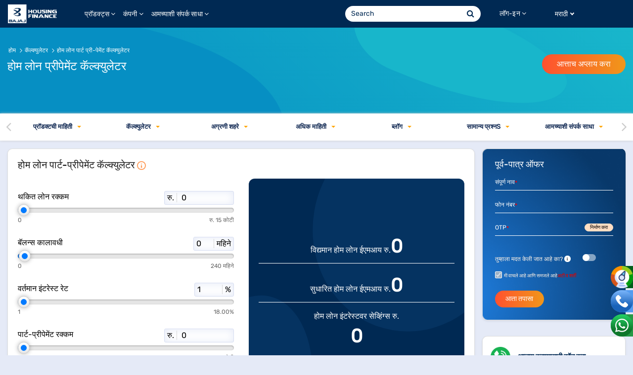

--- FILE ---
content_type: text/html;charset=utf-8
request_url: https://www.bajajhousingfinance.in/marathi/calculators/home-loan-part-pre-payment-calculator
body_size: 58353
content:
<!DOCTYPE html> <html class="ltr " dir="ltr" lang="mr-IN"> <head> <title>होम लोन प्रीपेमेंट कॅल्क्युलेटर: ऑनलाईन पार्ट-पेमेंटचे कॅल्क्युलेशन करा</title> <meta name="viewport" content="width=device-width, initial-scale=1.0, viewport-fit=cover" /> <!-- Google Tag Manager --> <script>(function(w,d,s,l,i){w[l]=w[l]||[];w[l].push({"gtm.start":(new  Date).getTime(),event:"gtm.js"});var  f=d.getElementsByTagName(s)[0],j=d.createElement(s),dl=l!="dataLayer"?"\x26l\x3d"+l:"";j.async=true;j.src="https://www.googletagmanager.com/gtm.js?id\x3d"+i+dl;f.parentNode.insertBefore(j,f)})(window,document,"script","dataLayer","GTM-N9TMN686");</script> <!-- End Google Tag Manager --> <meta content="text/html; charset=UTF-8" http-equiv="content-type" /> <meta content="प्रीपेमेंट करण्यापूर्वी सुधारित ईएमआय आणि कालावधी कॅल्क्युलेट करण्यासाठी होम लोन पार्ट-प्रीपेमेंट कॅल्क्युलेटर वापरा. तुम्ही केलेली सेव्हिंग्स जाणून घ्या आणि तुमच्यासाठी प्रीपेमेंट एक फायदेशीर पर्याय आहे का हे समजून घ्या." lang="en-US" name="description" /><meta content="प्रीपेमेंट होम लोन पार्ट पेमेंट कॅल्क्युलेटरसह प्रीपेमेंट होम लोन ईएमआय कॅल्क्युलेटरसह पार्ट पेमेंट ईएमआय कॅल्क्युलेटर होम लोन पार्ट प्रीपेमेंट कॅल्क्युलेटर होम लोन प्रीपेमेंट कॅल्क्युलेटर होम लोन रिपेमेंट कॅल्क्युलेटर होम लोन रिपेमेंट कॅल्क्युलेटर प्रीपेमेंट कॅल्क्युलेटर पार्ट पेमेंट कॅल्क्युलेटर पार्ट पेमेंट कॅल्क्युलेटर होम लोन प्रीपेमेंट कॅल्क्युलेटर प्रीपेमेंट कॅल्क्युलेटर होम लोन कॅल्क्युलेटरचे होम लोन प्रीपेमेंट कॅल्क्युलेटर" lang="en-US" name="keywords" /> <script data-senna-track="permanent" src="/marathi/combo?browserId=chrome&minifierType=js&languageId=en_US&b=7310&t=1762870901535&/o/frontend-js-jquery-web/jquery/jquery.min.js&/o/frontend-js-jquery-web/jquery/init.js&/o/frontend-js-jquery-web/jquery/ajax.js&/o/frontend-js-jquery-web/jquery/bootstrap.bundle.min.js&/o/frontend-js-jquery-web/jquery/collapsible_search.js&/o/frontend-js-jquery-web/jquery/fm.js&/o/frontend-js-jquery-web/jquery/form.js&/o/frontend-js-jquery-web/jquery/popper.min.js&/o/frontend-js-jquery-web/jquery/side_navigation.js" type="text/javascript"></script> <link data-senna-track="temporary" href="https://www.bajajhousingfinance.in/marathi/calculators/home-loan-part-pre-payment-calculator" rel="canonical" /> <link href="https://www.bajajhousingfinance.in/marathi/o/bhfl-theme/images/favicon.ico" rel="icon" /> <link class="lfr-css-file" data-senna-track="temporary" href="https://www.bajajhousingfinance.in/marathi/o/bhfl-theme/css/clay.css?browserId=chrome&amp;themeId=bhfltheme_WAR_bhfltheme&amp;minifierType=css&amp;languageId=en_US&amp;b=7310&amp;t=1762870932000" id="liferayAUICSS" rel="stylesheet" type="text/css" /> <link data-senna-track="temporary" href="/marathi/o/frontend-css-web/main.css?browserId=chrome&amp;themeId=bhfltheme_WAR_bhfltheme&amp;minifierType=css&amp;languageId=en_US&amp;b=7310&amp;t=1762870880528" id="liferayPortalCSS" rel="stylesheet" type="text/css" /> <link data-senna-track="temporary" href="/marathi/combo?browserId=chrome&amp;minifierType=&amp;themeId=bhfltheme_WAR_bhfltheme&amp;languageId=en_US&amp;b=7310&amp;com_liferay_journal_content_web_portlet_JournalContentPortlet_INSTANCE_EPL27uFa8O63:%2Fcss%2Fmain.css&amp;com_liferay_product_navigation_product_menu_web_portlet_ProductMenuPortlet:%2Fcss%2Fmain.css&amp;t=1762870932000" id="41132bd5" rel="stylesheet" type="text/css" /> <script data-senna-track="temporary" type="text/javascript">var  Liferay=Liferay||{};

Liferay.Browser={acceptsGzip:function(){return  true},getMajorVersion:function(){return  131},getRevision:function(){return"537.36"},getVersion:function(){return"131.0"},isAir:function(){return  false},isChrome:function(){return  true},isEdge:function(){return  false},isFirefox:function(){return  false},isGecko:function(){return  true},isIe:function(){return  false},isIphone:function(){return  false},isLinux:function(){return  false},isMac:function(){return  true},isMobile:function(){return  false},isMozilla:function(){return  false},

isOpera:function(){return  false},isRtf:function(){return  true},isSafari:function(){return  true},isSun:function(){return  false},isWebKit:function(){return  true},isWindows:function(){return  false}};Liferay.Data=Liferay.Data||{};Liferay.Data.ICONS_INLINE_SVG=true;Liferay.Data.NAV_SELECTOR="#navigation";Liferay.Data.NAV_SELECTOR_MOBILE="#navigationCollapse";Liferay.Data.isCustomizationView=function(){return  false};Liferay.Data.notices=[];

Liferay.PortletKeys={DOCUMENT_LIBRARY:"com_liferay_document_library_web_portlet_DLPortlet",DYNAMIC_DATA_MAPPING:"com_liferay_dynamic_data_mapping_web_portlet_DDMPortlet",ITEM_SELECTOR:"com_liferay_item_selector_web_portlet_ItemSelectorPortlet"};Liferay.PropsValues={JAVASCRIPT_SINGLE_PAGE_APPLICATION_TIMEOUT:0,NTLM_AUTH_ENABLED:false,UPLOAD_SERVLET_REQUEST_IMPL_MAX_SIZE:1048576E4};

Liferay.ThemeDisplay={getLayoutId:function(){return"30"},getLayoutRelativeControlPanelURL:function(){return"/group/guest/~/control_panel/manage"},getLayoutRelativeURL:function(){return"/calculators/home-loan-part-pre-payment-calculator"},getLayoutURL:function(){return"https://www.bajajhousingfinance.in/marathi/calculators/home-loan-part-pre-payment-calculator"},getParentLayoutId:function(){return"810"},isControlPanel:function(){return  false},isPrivateLayout:function(){return"false"},isVirtualLayout:function(){return  false},

getBCP47LanguageId:function(){return"en-US"},getCanonicalURL:function(){return"https://www.bajajhousingfinance.in/marathi/calculators/home-loan-part-pre-payment-calculator"},getCDNBaseURL:function(){return"https://www.bajajhousingfinance.in/marathi"},getCDNDynamicResourcesHost:function(){return""},getCDNHost:function(){return""},getCompanyGroupId:function(){return"37352"},getCompanyId:function(){return"37310"},getDefaultLanguageId:function(){return"en_US"},getDoAsUserIdEncoded:function(){return""},getLanguageId:function(){return"en_US"},

getParentGroupId:function(){return"37350"},getPathContext:function(){return""},getPathImage:function(){return"/image"},getPathJavaScript:function(){return"/o/frontend-js-web"},getPathMain:function(){return"/c"},getPathThemeImages:function(){return"https://www.bajajhousingfinance.in/o/bhfl-theme/images"},getPathThemeRoot:function(){return"/o/bhfl-theme"},getPlid:function(){return"39"},getPortalURL:function(){return"https://www.bajajhousingfinance.in/marathi"},getScopeGroupId:function(){return"37350"},getScopeGroupIdOrLiveGroupId:function(){return"37350"},

getSessionId:function(){return""},getSiteAdminURL:function(){return"https://www.bajajhousingfinance.in/group/guest/~/control_panel/manage?p_p_lifecycle\x3d0\x26p_p_state\x3dmaximized\x26p_p_mode\x3dview"},getSiteGroupId:function(){return"37350"},getURLControlPanel:function(){return"/group/control_panel?refererPlid\x3d39"},getURLHome:function(){return"https://www.bajajhousingfinance.in/web/guest"},getUserEmailAddress:function(){return""},getUserId:function(){return"37316"},getUserName:function(){return""},

isAddSessionIdToURL:function(){return  false},isImpersonated:function(){return  false},isSignedIn:function(){return  false},isStateExclusive:function(){return  false},isStateMaximized:function(){return  false},isStatePopUp:function(){return  false}};var  themeDisplay=Liferay.ThemeDisplay;

Liferay.AUI={getAvailableLangPath:function(){return"available_languages.jsp?browserId\x3dchrome\x26themeId\x3dbhfltheme_WAR_bhfltheme\x26colorSchemeId\x3d01\x26minifierType\x3djs\x26languageId\x3den_US\x26b\x3d7310\x26t\x3d1762870875167"},getCombine:function(){return  true},getComboPath:function(){return"/combo/?browserId\x3dchrome\x26minifierType\x3d\x26languageId\x3den_US\x26b\x3d7310\x26t\x3d1762870876975\x26"},getDateFormat:function(){return"%m/%d/%Y"},getEditorCKEditorPath:function(){return"/o/frontend-editor-ckeditor-web"},

getFilter:function(){var  filter="raw";filter="min";return  filter},getFilterConfig:function(){var  instance=this;var  filterConfig=null;if(!instance.getCombine())filterConfig={replaceStr:".js"+instance.getStaticResourceURLParams(),searchExp:"\\.js$"};return  filterConfig},getJavaScriptRootPath:function(){return"/o/frontend-js-web"},getLangPath:function(){return"aui_lang.jsp?browserId\x3dchrome\x26themeId\x3dbhfltheme_WAR_bhfltheme\x26colorSchemeId\x3d01\x26minifierType\x3djs\x26languageId\x3den_US\x26b\x3d7310\x26t\x3d1762870876975"},

getPortletRootPath:function(){return"/html/portlet"},getStaticResourceURLParams:function(){return"?browserId\x3dchrome\x26minifierType\x3d\x26languageId\x3den_US\x26b\x3d7310\x26t\x3d1762870876975"}};Liferay.authToken="hbQtRaUz";Liferay.currentURL="/calculators/home-loan-part-pre-payment-calculator";Liferay.currentURLEncoded="%2Fcalculators%2Fhome-loan-part-pre-payment-calculator";</script> <script src="/marathi/o/js_loader_config?t=1762870901337" type="text/javascript"></script> <script data-senna-track="permanent" src="/marathi/combo?browserId=chrome&minifierType=js&languageId=en_US&b=7310&t=1762870876975&/o/frontend-js-aui-web/aui/aui/aui.js&/o/frontend-js-aui-web/liferay/modules.js&/o/frontend-js-aui-web/liferay/aui_sandbox.js&/o/frontend-js-aui-web/aui/attribute-base/attribute-base.js&/o/frontend-js-aui-web/aui/attribute-complex/attribute-complex.js&/o/frontend-js-aui-web/aui/attribute-core/attribute-core.js&/o/frontend-js-aui-web/aui/attribute-observable/attribute-observable.js&/o/frontend-js-aui-web/aui/attribute-extras/attribute-extras.js&/o/frontend-js-aui-web/aui/event-custom-base/event-custom-base.js&/o/frontend-js-aui-web/aui/event-custom-complex/event-custom-complex.js&/o/frontend-js-aui-web/aui/oop/oop.js&/o/frontend-js-aui-web/aui/aui-base-lang/aui-base-lang.js&/o/frontend-js-aui-web/liferay/dependency.js&/o/frontend-js-aui-web/liferay/util.js&/o/frontend-js-web/loader/config.js&/o/frontend-js-web/loader/loader.js&/o/frontend-js-web/liferay/dom_task_runner.js&/o/frontend-js-web/liferay/events.js&/o/frontend-js-web/liferay/lazy_load.js&/o/frontend-js-web/liferay/liferay.js&/o/frontend-js-web/liferay/global.bundle.js&/o/frontend-js-web/liferay/portlet.js&/o/frontend-js-web/liferay/workflow.js" type="text/javascript"></script> <script data-senna-track="temporary" src="/marathi/o/js_bundle_config?t=1762870909708" type="text/javascript"></script> <script data-senna-track="temporary" type="text/javascript"></script> <link class="lfr-css-file" data-senna-track="temporary" href="https://www.bajajhousingfinance.in/marathi/o/bhfl-theme/css/main.css?browserId=chrome&amp;themeId=bhfltheme_WAR_bhfltheme&amp;minifierType=css&amp;languageId=en_US&amp;b=7310&amp;t=1762870932000" id="liferayThemeCSS" rel="stylesheet" type="text/css" /> <style data-senna-track="temporary" type="text/css">@font-face{font-family:'Rubik-Medium';src:url('https://webserver-bhflportalrevamp001-prd.lfr.cloud/documents/37350/84805/Rubik-Medium.ttf')}@font-face{font-family:'Rubik-Regular';src:url('https://webserver-bhflportalrevamp001-prd.lfr.cloud/documents/37350/84805/Rubik-Regular.ttf')}@font-face{font-family:'FontAwesome';src:url('https://webserver-bhflportalrevamp001-prd.lfr.cloud/documents/37350/84805/fontawesome-webfont.woff2')}</style> <style data-senna-track="temporary" type="text/css"></style> <style data-senna-track="temporary" type="text/css"></style> <script data-senna-track="temporary" type="text/javascript">if(window.Analytics)window._com_liferay_document_library_analytics_isViewFileEntry=false;</script> <script type="text/javascript">Liferay.on("ddmFieldBlur",function(event){if(window.Analytics)Analytics.send("fieldBlurred","Form",{fieldName:event.fieldName,focusDuration:event.focusDuration,formId:event.formId,page:event.page})});Liferay.on("ddmFieldFocus",function(event){if(window.Analytics)Analytics.send("fieldFocused","Form",{fieldName:event.fieldName,formId:event.formId,page:event.page})});

Liferay.on("ddmFormPageShow",function(event){if(window.Analytics)Analytics.send("pageViewed","Form",{formId:event.formId,page:event.page,title:event.title})});Liferay.on("ddmFormSubmit",function(event){if(window.Analytics)Analytics.send("formSubmitted","Form",{formId:event.formId})});Liferay.on("ddmFormView",function(event){if(window.Analytics)Analytics.send("formViewed","Form",{formId:event.formId,title:event.title})});</script> <link rel="alternate" href="https://www.bajajhousingfinance.in/calculators/home-loan-part-pre-payment-calculator" hreflang="x-default" /> <link rel="alternate" href="https://www.bajajhousingfinance.in/calculators/home-loan-part-pre-payment-calculator" hreflang="en-IN" /> <link rel="alternate" href="https://www.bajajhousingfinance.in/hindi/calculators/home-loan-part-pre-payment-calculator" hreflang="hi-IN" /> <link rel="alternate" href="https://www.bajajhousingfinance.in/marathi/calculators/home-loan-part-pre-payment-calculator" hreflang="mr-IN" /> <link rel="alternate" href="https://www.bajajhousingfinance.in/telugu/calculators/home-loan-part-pre-payment-calculator" hreflang="te-IN" /> <link rel="alternate" href="https://www.bajajhousingfinance.in/tamil/calculators/home-loan-part-pre-payment-calculator" hreflang="ta-IN" /> <link rel="alternate" href="https://www.bajajhousingfinance.in/kannada/calculators/home-loan-part-pre-payment-calculator" hreflang="kn-IN" /> <link rel="alternate" href="https://www.bajajhousingfinance.in/gujarati/calculators/home-loan-part-pre-payment-calculator" hreflang="gu-IN" /> <link rel="manifest" href="/marathi/o/bhfl-theme/manifest/manifest.json?v=2.5" /> <script>if("serviceWorker"in  navigator)window.addEventListener("load",function(){navigator.serviceWorker.register("https://www.bajajhousingfinance.in/o/bhfl-theme/js/sw.js?v\x3d2.0",{scope:"/"}).then(function(registration){console.log("ServiceWorker registration successful with scope: ",registration.scope)},function(err){console.log("ServiceWorker registration failed: ",err)})});</script> <script type="application/ld+json">{"@context":"https://schema.org","@type":"FAQPage","mainEntity":[{"@type":"Question","name":"Does prepayment reduce your EMI or tenure?","acceptedAnswer":{"@type":"Answer","text":"The benefit of making part-prepayments on your Home Loan balance can reduce both your EMI and repayment tenure. As making part-prepayments on your Home Loan repayment amount directly brings down your loan balance, you take less time to repay the entire amount (reducing the tenure) and you have less to repay (lowering your EMI amount). You have the choice to either shorten your tenure or reduce your EMIs."}},{"@type":"Question","name":"Is there a prepayment penalty on Home Loans?","acceptedAnswer":{"@type":"Answer","text":"The RBI policies state that individual borrowers with floating interest rate Home Loans are exempted from paying additional Home Loan prepayment charges and fees. This enables you to make part-prepayments as frequently as you would like, to lower your total cost of borrowing."}},{"@type":"Question","name":"Is repaying the loan early a good idea?","acceptedAnswer":{"@type":"Answer","text":"Borrowers can repay their Home Loan early to save substantially on their total interest outgo. Making prepayments on your Home Loan helps you close the loan account faster, freeing up your repayment capacity and letting you explore other investment ideas or make new loan applications."}},{"@type":"Question","name":"How is the prepayment of a loan calculated?","acceptedAnswer":{"@type":"Answer","text":"You can calculate the prepayment on a loan using the Home Loan Prepayment Calculator. The calculator requires you to input the: - Outstanding amount - Prepayment amount - Current EMI - Outstanding loan tenure - Current rate of interest"}},{"@type":"Question","name":"How are prepayment charges calculated?","acceptedAnswer":{"@type":"Answer","text":"There are no charges for prepayment at Bajaj Housing Finance for individual borrowers who are paying off a Home Loan at a floating interest rate. However, this facility is not available for borrowers who have availed of a Home Loan at a fixed interest rate, to non-individual borrowers, or to those who have availed of a loan for business purposes."}},{"@type":"Question","name":"What are the benefits of a prepayment in a Home Loan?","acceptedAnswer":{"@type":"Answer","text":"A prepayment of a Home Loan refers to making extra payments towards the principal amount of the loan, in addition to the regular EMI payments, before the scheduled due date. Here are some benefits of prepaying your Home Loan: - Reduced Interest Cost - Easy Loan Repayment - Improved Credit Score - Increased Savings"}},{"@type":"Question","name":"How does a Home Loan Prepayment Calculator work?","acceptedAnswer":{"@type":"Answer","text":"A Home Loan Prepayment Calculator helps borrowers estimate the profitability of prepaying the Home Loan."}}]}</script> <script type="application/ld+json">{"@context":"https://schema.org/","@type":"BreadcrumbList","itemListElement":[{"@type":"ListItem","position":1,"name":"होम","item":"https://www.bajajhousingfinance.in/marathi/"},{"@type":"ListItem","position":2,"name":"कॅल्क्युलेटर","item":"https://www.bajajhousingfinance.in/calculators"},{"@type":"ListItem","position":3,"name":"संभव होम लोन","item":"https://www.bajajhousingfinance.in/marathi/calculators/home-loan-part-pre-payment-calculator"}]}</script> <script type="application/ld+json">{"@context":"https://schema.org","@type":"Organization","name":"Bajaj Housing Finance Limited","alternateName":"BHFL","url":"https://www.bajajhousingfinance.in/marathi/","logo":"https://www.bajajhousingfinance.in/o/bhfl-theme/images/brand-logo/Bajaj_Finserv_Digital_Logo_Reverse.svg","sameAs":["https://in.linkedin.com/company/bajaj-housing-finance-limited","https://www.youtube.com/channel/UCX4brRYM3BMWUqOecKWY5jA","https://www.facebook.com/Bajaj-Housing-Finance-Limited-106889874092628/","https://www.instagram.com/bajajhousingfinance/"]}</script> <script type="application/ld+json">{"@context":"https://schema.org/","@type":"WebSite","name":"Bajaj Housing Finance Ltd","url":"https://www.bajajhousingfinance.in/marathi/","potentialAction":{"@type":"SearchAction","target":"https://www.bajajhousingfinance.in/searchresults?q={search_term_string}","query-input":"required name=search_term_string"}}</script> <!-- Smartechclient Code for BHFL UAT Website --> <script src='//cdnt.netcoresmartech.com/smartechclient.js'></script> <script>smartech("create","ADGMOT35CHFLVDHBJNIG50K9695MH4S9MODSB4E6GLO1IK769F40","tin");smartech("register","bca79fbb83732fd6ee8bb2371349c4a3");</script> <script type="text/javascript" data-id="marathi" data-language="MoxLanguage"></script></head> <body class="chrome controls-visible yui3-skin-sam guest-site signed-out public-page site NotOmniAdmin bhfl-theme product-layout"> <!-- Google Tag Manager (noscript) --> <noscript><iframe src="https://www.googletagmanager.com/ns.html?id=GTM-N9TMN686" height="0" width="0" style="display:none;visibility:hidden"></iframe></noscript> <!-- End Google Tag Manager (noscript) --> <style>.control-menu-container{display: none;}</style> <div class="container-fluid" id="wrapper"> <header id="banner" role="banner"> <div class="bhfl-topNaviBar"> <div class="desktopMenu d-none d-sm-block d-md-block d-lg-block"> <nav class="navbar navbar-hover navbar-expand-lg navbar-dark bhfl-primary-clr fixed-top"> <button class="navbar-toggler" type="button" data-toggle="collapse" data-target="#bhflMobileBTN"> <span class="navbar-toggler-icon"></span> </button> <div class="container-fluid"> <div class="navbar-header"> <a class="navbar-brand" href="https://www.bajajhousingfinance.in/marathi/"> <img class="bhfl-logo" src="/o/bhfl-theme/images/brand-logo/Bajaj_Finserv_Digital_Logo_Reverse.png" alt="Bajaj Housing Finance Limited" /> </a> <a class="mobileSearchBtn d-block d-sm-none d-md-none d-lg-none" data-bs-toggle="collapse" href="javascript:void(0);" role="button" aria-expanded="false" aria-controls="collapseExample"> <span><i class="fa fa-search"></i> </span></a> </div> <div class="collapse navbar-collapse" id="bhflMobileBTN"> <!-- Header Menu for Desktop WC Starts --> <div class="portlet-boundary portlet-boundary_com_liferay_journal_content_web_portlet_JournalContentPortlet_ portlet-static portlet-static-end decorate portlet-journal-content " id="p_p_id_com_liferay_journal_content_web_portlet_JournalContentPortlet_INSTANCE_BHFLHeaderMenuDesktopWC_"> <span id="p_com_liferay_journal_content_web_portlet_JournalContentPortlet_INSTANCE_BHFLHeaderMenuDesktopWC"></span> <section class="portlet" id="portlet_com_liferay_journal_content_web_portlet_JournalContentPortlet_INSTANCE_BHFLHeaderMenuDesktopWC"> <div class="portlet-content"> <div class="autofit-float autofit-row portlet-header"> <div class="autofit-col autofit-col-expand"> <p class="portlet-title-text">बीएचएफएल-हेडर-मेन्यू-डेस्कटॉप-डब्ल्यूसी</p> </div> <div class="autofit-col autofit-col-end"> <div class="autofit-section"> <div class="visible-interaction"> </div> </div> </div> </div> <div class=" portlet-content-container"> <div class="portlet-body"> <div class="" data-fragments-editor-item-id="22301-122570" data-fragments-editor-item-type="fragments-editor-mapped-item"> <div class="journal-content-article " data-analytics-asset-id="122568" data-analytics-asset-title="BHFL-Header-Menu-Desktop-WC" data-analytics-asset-type="web-content"> <ul class="navbar-nav navParent"> <li class="nav-item has-dimmer dropdown mainMenuIndex0"> <a class="nav-link dropdown-toggle" href="javascript:void(0);" data-toggle="dropdown">प्रॉडक्ट्स<span class="arrowMenuLevel1"><i class="fa fa-angle-down"></i></span> </a> <ul class="dropdown-menu naviLevel1"> <li class="has-megasubmenu subMenuIndex0"> <a class="dropdown-item singleNaviLink" href="javascript:void(0);">होम लोन</a> <div class="applyBtn" style="display: none;"> <a target="_blank" class="menuApplyBtn aplyBtnPosi apply-now-otp-popup-class" href="/marathi/home-loan-application-form">आत्ताच अप्लाय करा</a> </div> <div class="megasubmenu dropdown-menu singleColumn"> <ul class="list-unstyled"> <li> <a href="/marathi/housing-loan">ओव्हरव्ह्यू</a> </li> <li> <a href="/marathi/home-loan-interest-rates">इंटरेस्ट रेट</a> </li> <li> <a href="/marathi/home-loan-eligibility-and-documents">पात्रता निकष</a> </li> <li> <a href="/marathi/how-to-apply-for-home-loan">अप्लाय कसे करावे?</a> </li> <li> <a href="/marathi/home-loan-faq-questions">एफएक्यू</a> </li> <li> <a href="/marathi/contact-information">आमच्याशी संपर्क साधा</a> </li> <li> <a href="/marathi/calculators/home-loan-emi-calculator">ईएमआय कॅल्क्युलेटर</a> </li> <li> <a href="/marathi/calculators/home-loan-eligibility-calculator">पात्रता कॅल्क्युलेटर</a> </li> <li> <a href="/marathi/repo-rate">रेपो रेट</a> </li> <li> <a href="/marathi/home-loan-tax-benefit">टॅक्स लाभ</a> </li> <li> <a href="/marathi/resources">ब्लॉग</a> </li> </ul> </div> </li> <li class="has-megasubmenu subMenuIndex1"> <a class="dropdown-item singleNaviLink" href="javascript:void(0);">होम लोन बॅलन्स ट्रान्सफर</a> <div class="applyBtn" style="display: none;"> <a target="_blank" class="menuApplyBtn aplyBtnPosi apply-now-otp-popup-class" href="/marathi/home-loan-application-form">आत्ताच अप्लाय करा</a> </div> <div class="megasubmenu dropdown-menu singleColumn"> <ul class="list-unstyled"> <li> <a href="/marathi/home-loan-balance-transfer">ओव्हरव्ह्यू</a> </li> <li> <a href="/marathi/home-loan-interest-rates">इंटरेस्ट रेट</a> </li> <li> <a href="/marathi/home-loan-eligibility-and-documents">पात्रता निकष</a> </li> <li> <a href="/marathi/how-to-apply-for-home-loan">अप्लाय कसे करावे?</a> </li> <li> <a href="/marathi/home-loan-faq-questions">एफएक्यू</a> </li> <li> <a href="/marathi/contact-information">आमच्याशी संपर्क साधा</a> </li> <li> <a href="/marathi/calculators/home-loan-balance-transfer-calculator">एचएलबीटी आणि टॉप-अप कॅल्क्युलेटर</a> </li> <li> <a href="/marathi/repo-rate">रेपो रेट</a> </li> <li> <a href="/marathi/resources">ब्लॉग</a> </li> </ul> </div> </li> <li class="has-megasubmenu subMenuIndex2"> <a class="dropdown-item singleNaviLink" href="javascript:void(0);">लोन अगेंस्ट प्रॉपर्टी</a> <div class="applyBtn" style="display: none;"> <a target="_blank" class="menuApplyBtn aplyBtnPosi apply-now-otp-popup-class" href="/marathi/loan-against-property-application-form">आत्ताच अप्लाय करा</a> </div> <div class="megasubmenu dropdown-menu singleColumn"> <ul class="list-unstyled"> <li> <a href="/marathi/loan-against-property">ओव्हरव्ह्यू</a> </li> <li> <a href="/marathi/loan-against-property-fees-and-interest-rates">इंटरेस्ट रेट</a> </li> <li> <a href="/marathi/loan-against-property-eligibility-and-documents">पात्रता निकष</a> </li> <li> <a href="/marathi/loan-against-property-how-to-apply">अप्लाय कसे करावे?</a> </li> <li> <a href="/marathi/loan-against-property-faq-questions">एफएक्यू</a> </li> <li> <a href="/marathi/contact-information">आमच्याशी संपर्क साधा</a> </li> <li> <a href="/marathi/calculators/loan-against-property-emi-calculator">ईएमआय कॅल्क्युलेटर</a> </li> <li> <a href="/marathi/calculators/loan-against-property-eligibility-calculator">लोन अगेंस्ट प्रॉपर्टी पात्रता कॅल्क्युलेटर</a> </li> <li> <a href="/marathi/types-of-loan-against-property">लोन अगेंस्ट प्रॉपर्टीचे प्रकार</a> </li> <li> <a href="/marathi/loan-against-property-tax-benefits">टॅक्स लाभ</a> </li> <li> <a href="/marathi/resources">ब्लॉग</a> </li> </ul> </div> </li> <li class="has-megasubmenu subMenuIndex3"> <a class="dropdown-item singleNaviLink" href="javascript:void(0);">अन्य लोन्स आणि प्रॉडक्ट्स</a> <div class="megasubmenu dropdown-menu singleColumn"> <ul class="list-unstyled"> <li> <a href="/marathi/lease-rental-discounting">लीज रेंटल डिस्काउंटिंग</a> </li> <li> <a href="/marathi/developer-finance">डेव्हलपर फायनान्स</a> </li> <li> <a href="/marathi/loan-against-property-balance-transfer">लोन अगेंस्ट प्रॉपर्टी बॅलन्स ट्रान्सफर</a> </li> </ul> </div> </li> </ul> </li> <li class="nav-item has-dimmer dropdown mainMenuIndex1"> <a class="nav-link dropdown-toggle" href="javascript:void(0);" data-toggle="dropdown">कंपनी<span class="arrowMenuLevel1"><i class="fa fa-angle-down"></i></span> </a> <ul class="dropdown-menu naviLevel1"> <li class="has-megasubmenu subMenuIndex0"> <a class="dropdown-item singleNaviLink" href="javascript:void(0);">कंपनी</a> <div class="megasubmenu dropdown-menu singleColumn"> <ul class="list-unstyled"> <li> <a href="/marathi/about-us">आमच्याविषयी</a> </li> <li> <a href="/marathi/strategy-drivers">स्ट्रॅटेजी ड्रायव्हर्स</a> </li> <li> <a href="/marathi/group-structure">ग्रुप स्ट्रक्चर</a> </li> </ul> </div> </li> <li class="has-megasubmenu subMenuIndex1"> <a class="dropdown-item singleNaviLink" href="javascript:void(0);">कंपनीशी संबंधित व्यक्ती</a> <div class="megasubmenu dropdown-menu singleColumn"> <ul class="list-unstyled"> <li> <a href="/marathi/directors-board">संचालक मंडळ</a> </li> <li> <a href="/marathi/composition-board-of-committees">मंडळ समितीची रचना</a> </li> <li> <a href="/marathi/leadership-team">लीडरशीप टीम</a> </li> </ul> </div> </li> <li class="has-megasubmenu subMenuIndex2"> <a class="dropdown-item singleNaviLink" href="javascript:void(0);">इन्व्हेस्टर संबंध</a> <div class="megasubmenu dropdown-menu singleColumn"> <ul class="list-unstyled"> <li> <a href="/marathi/disclosures-under-regulation-62">सेबी (एलओडीआर) रेग्युलेशन्सच्या रेग्युलेशन्स 46 आणि 62 अंतर्गत प्रकटीकरण</a> </li> <li> <a href="/marathi/annual-reports">ॲन्युअल रिपोर्ट्स</a> </li> <li> <a href="/marathi/financial-information">आर्थिक माहिती</a> </li> <li> <a href="/marathi/investor-presentation">इन्व्हेस्टर प्रेझेंटेशन</a> </li> <li> <a href="/marathi/shareholders-information">शेअरहोल्डर्सची माहिती</a> </li> <li> <a href="/marathi/general-meeting-and-postal-ballot-notices">जनरल मीटिंग आणि पोस्टल बॅलट नोटीस</a> </li> <li> <a href="/marathi/stock-exchange-intimation">स्टॉक एक्स्चेंज सूचना</a> </li> <li> <a href="/marathi/debenture-holder-related-information">डिबेंचर होल्डर संबंधित माहिती</a> </li> <li> <a href="/marathi/offer-documents">ऑफर डॉक्युमेंट्स</a> </li> <li> <a href="/marathi/policies-and-documents">पॉलिसी आणि डॉक्युमेंट्स</a> </li> </ul> </div> </li> </ul> </li> <li class="nav-item has-dimmer dropdown mainMenuIndex2"> <a class="nav-link dropdown-toggle" href="javascript:void(0);" data-toggle="dropdown">आमच्याशी संपर्क साधा<span class="arrowMenuLevel1"><i class="fa fa-angle-down"></i></span> </a> <ul class="dropdown-menu naviLevel1"> <li class="has-megasubmenu subMenuIndex0"> <a class="dropdown-item singleNaviLink" href="/marathi/contact-information">काँटॅक्टची माहिती</a> </li> </ul> </li> </ul> <style>#bhflMobileBTN .portlet { margin-bottom: 0; } .menuPreAppOffr { visibility: visible !important; } .navParent li:nth-child(1) .naviLevel1 li:last-child, .navParent li:nth-child(2) .naviLevel1 li:last-child, .navParent li:nth-child(3) .naviLevel1 li:last-child{ /* padding-bottom: 15px;*/ border-bottom-right-radius: 10px; border-bottom-left-radius: 10px; } .mainMenuIndex0 .has-megasubmenu.subMenuIndex3 a.menuApplyBtn{ visibility: hidden; } .bhfl-topNaviBar .navParent .dropdown .dropdown-menu { border-bottom-left-radius: 10px; border-bottom-right-radius: 10px; } .mainMenuIndex0 .naviLevel1{ line-height: 22px; min-height: 225px; } .mainMenuIndex0 .menuApplyBtn { margin: 5px 5px 3px 7px; padding: 1px 10px 2px 10px; font-size: .75rem; } .mainMenuIndex0:hover .applyBtn { height: 35px !important; } .subMenuIndex3 .megasubmenu{ min-height: 225px; } .mainMenuIndex1 .subMenuIndex2 .dropdown-menu{ max-height: 550px; } .bhfl-topNaviBar .navParent .dropdown .dropdown-menu li:hover .megasubmenu{ overflow-y: auto; } /* Custom scrollbar changes (Desktop Menu) */ /*.megasubmenu { scrollbar-width: thin !important; scrollbar-color: #002953 #a7a9af !important; } .megasubmenu::-webkit-scrollbar { width: 8px !important; height: 8px !important; } .megasubmenu::-webkit-scrollbar-track { background-clip: content-box !important; border: 2px solid transparent !important; } .megasubmenu::-webkit-scrollbar-thumb { background-color: #ff7f00 !important; } .megasubmenu::-webkit-scrollbar-thumb:hover { background-color: #e67200 !important; } */</style> </div> </div> </div> </div> </div> </section> </div> <!-- Header Menu for Desktop WC Ends --> <ul class="navbar-nav ml-auto searchMobile"> <li class="nav-item"> <div class="d-none d-sm-block d-md-block d-lg-block"> <form action="/marathi/searchresults" id="portSearchForm" name="portSearchForm" class="navbar-form portSearchForm header-searchBox"> <span class="input-group bhfl-searchBoxLink"> <input type="text" class="form-control" placeholder="Search" id="search_input" name="q" /> <div class="input-group-btn"> <button class="btn searchBtn" type="submit"> <i class="fa fa-search"></i> </button> </div> </span> </form> </div> </li> <!-- li class="nav-item external-link d-none d-sm-block d-md-block "> <a class="nav-link custLogin" target="_blank" href="https://myaccount.bajajhousingfinance.in/#/home"> Customer Login </a> </li> --> <li class="nav-item external-link1 d-none d-sm-block d-md-block "> <!-- Header Login Menu for Desktopm --> <div class="portlet-boundary portlet-boundary_com_liferay_journal_content_web_portlet_JournalContentPortlet_ portlet-static portlet-static-end decorate portlet-journal-content " id="p_p_id_com_liferay_journal_content_web_portlet_JournalContentPortlet_INSTANCE_LoginCustomMenuDesktop_"> <span id="p_com_liferay_journal_content_web_portlet_JournalContentPortlet_INSTANCE_LoginCustomMenuDesktop"></span> <section class="portlet" id="portlet_com_liferay_journal_content_web_portlet_JournalContentPortlet_INSTANCE_LoginCustomMenuDesktop"> <div class="portlet-content"> <div class="autofit-float autofit-row portlet-header"> <div class="autofit-col autofit-col-expand"> <p class="portlet-title-text">CustomHeaderLoginDesktop</p> </div> <div class="autofit-col autofit-col-end"> <div class="autofit-section"> <div class="visible-interaction"> </div> </div> </div> </div> <div class=" portlet-content-container"> <div class="portlet-body"> <div class="" data-fragments-editor-item-id="22301-1578808" data-fragments-editor-item-type="fragments-editor-mapped-item"> <div class="journal-content-article " data-analytics-asset-id="1578806" data-analytics-asset-title="CustomHeaderLoginDesktop" data-analytics-asset-type="web-content"> <div class="customLoginMain"> <ul class="navbar-nav navParent"> <li class="nav-item has-dimmer dropdown mainMenuIndex0"> <a class="nav-link dropdown-toggle" href="javascript:void(0);" data-toggle="dropdown">लॉग-इन<span class="arrowMenuLevel1"><i class="fa fa-angle-down"></i></span> </a> <ul class="dropdown-menu naviLevel1"> <li class="has-megasubmenu subMenuIndex0"> <a class="dropdown-item singleNaviLink" href="javascript:void(0);">कस्टमर</a> <div class="applyBtn" style="display: none;"> <a target="_blank" class="custLoginBtn" href="https://myaccount.bajajhousingfinance.in/#/home">लॉग-इन</a> </div> </li> <li class="has-megasubmenu subMenuIndex1"> <a class="dropdown-item singleNaviLink" href="javascript:void(0);">होम लोन</a> <div class="applyBtn" style="display: none;"> <a target="_blank" class="custLoginBtn" href="https://cob.bajajhousingfinance.in/?utm_source=Website&utm_medium=Organic&utm_campaign=BHFL_Website&utm_content=BHFL_Website_LoginCTA_HL">स्वत: करा</a> </div> </li> <li class="has-megasubmenu subMenuIndex2"> <a class="dropdown-item singleNaviLink" href="javascript:void(0);">पार्टनर</a> <div class="applyBtn" style="display: none;"> <a target="_blank" class="custLoginBtn" href="https://oneweb.bajajhousingfinance.in/portal/#/">लॉग-इन</a> <a target="_blank" class="custLoginBtn secondBtn" href="https://oneweb.bajajhousingfinance.in/portal/#/user-register">रजिस्टर</a> </div> </li> </ul> </li> </ul> </div> <style>.customLoginMain .nav-link{ background: #002953; color: #ffffff !important; border-radius: 35px; padding: 5px 10px !important; line-height: 20px !important; border: 0; font-size: 14px; } .external-link .customLoginMain a { padding: 5px 5px !important; border: 0; } .external-link .customLoginMain a:hover { background: transparent; color: #ffffff !important; font-weight: 400; } .customLoginMain .navParent .dropdown{ width: 118px; justify-content: left; /* margin-right: 50px; */ padding-left: 10px; } .customLoginMain .navParent .dropdown:hover { height: 55px; } .customLoginMain .nav-link.dropdown-toggle{ background: transparent; } .customLoginMain .navParent .dropdown .naviLevel1 { min-width: 130px; width: auto; } .custLoginBtn { background-image: linear-gradient(to right,#ff512f 0%,#f09819 51%,#ff512f 100%) !important; text-align: center; transition: 0.5s; background-size: 200% auto !important; color: white; display: flex; font-size: .75rem !important; width: 100%; height: 24px; align-content: center; justify-content: space-around; align-items: center; float: left; border-radius: 30px; } .custLoginBtn:hover{ background-position: right center !important; color: #fff; text-decoration: none; } .bhfl-topNaviBar .customLoginMain .navParent .dropdown .dropdown-menu li { padding: 11px 14px 11px 8px; } .customLoginMain .has-megasubmenu:hover .applyBtn { height: 30px !important; padding-left: 5px; margin-top: 5px; } .customLoginMain .mainMenuIndex0 .naviLevel1 { min-height: 80px; } .customLoginMain .singleNaviLink{ cursor: default !important; } .customLoginMain .navParent .dropdown .naviLevel1 .singleNaviLink:hover { font-weight: 600; text-decoration: none; } .navbar-hover .customLoginMain .dropdown:hover > .dropdown-menu, .navbar-hover .customLoginMain .nav-item:hover > .dropdown-menu{ display: grid; } .customLoginMain .secondBtn{ margin-top: 14px; margin-bottom: 6px; } #bhflMobileBTN .portlet { margin-bottom: 0; } .menuPreAppOffr { visibility: visible !important; } .navParent li:nth-child(1) .naviLevel1 li:last-child, .navParent li:nth-child(2) .naviLevel1 li:last-child, .navParent li:nth-child(3) .naviLevel1 li:last-child{ /* padding-bottom: 15px;*/ border-bottom-right-radius: 10px; border-bottom-left-radius: 10px; } .mainMenuIndex0 .has-megasubmenu.subMenuIndex3 a.menuApplyBtn{ visibility: hidden; } .bhfl-topNaviBar .navParent .dropdown .dropdown-menu { border-bottom-left-radius: 10px; border-bottom-right-radius: 10px; } .mainMenuIndex0 .naviLevel1{ line-height: 22px; min-height: 225px; } .mainMenuIndex0 .menuApplyBtn { margin: 5px 5px 3px 7px; padding: 1px 10px 2px 10px; font-size: .75rem; } .mainMenuIndex0:hover .applyBtn { height: 35px !important; } .subMenuIndex3 .megasubmenu{ min-height: 225px; }</style> </div> </div> </div> </div> </div> </section> </div> </li> <li class="nav-item external-link1 d-none d-sm-block d-md-block headerDD-width"> <div class="portlet-boundary portlet-boundary_com_liferay_journal_content_web_portlet_JournalContentPortlet_ portlet-static portlet-static-end decorate portlet-journal-content " id="p_p_id_com_liferay_journal_content_web_portlet_JournalContentPortlet_INSTANCE_LanguageSelector_"> <span id="p_com_liferay_journal_content_web_portlet_JournalContentPortlet_INSTANCE_LanguageSelector"></span> <section class="portlet" id="portlet_com_liferay_journal_content_web_portlet_JournalContentPortlet_INSTANCE_LanguageSelector"> <div class="portlet-content"> <div class="autofit-float autofit-row portlet-header"> <div class="autofit-col autofit-col-expand"> <p class="portlet-title-text">DesktopLanguageDropdown</p> </div> <div class="autofit-col autofit-col-end"> <div class="autofit-section"> <div class="visible-interaction"> </div> </div> </div> </div> <div class=" portlet-content-container"> <div class="portlet-body"> <div class="" data-fragments-editor-item-id="22301-2026655" data-fragments-editor-item-type="fragments-editor-mapped-item"> <div class="journal-content-article " data-analytics-asset-id="2026653" data-analytics-asset-title="DesktopLanguageDropdown" data-analytics-asset-type="web-content"> <!-- <script src="/documents/37350/2027330/p9_language.js"></script> --> <script src="/marathi/o/bhfl-theme/js/language-js/p9_language.min.js"></script> <div class="bhfl-LanguageDropdown" id="p9divmenu" p9Ignore="true"> <select id="P9LngDdl" onchange="RedirectUrl(this.value)"> <option value="english" data-display="English">English</option> <option value="hindi" data-display='हिंदी'>हिंदी <span class="langMute">(Hindi) </span></option> <option value="marathi" data-display='मराठी'>मराठी <span class="langMute">(Marathi) </span></option> <option value="gujarati" data-display='ગુજરાતી '>ગુજરાતી <span class="langMute">(Gujarati) </span></option> <option value="kannada" data-display='ಕನ್ನಡ'>ಕನ್ನಡ <span class="langMute">(Kannada) </span></option> <option value="telugu" data-display='తెలుగు '>తెలుగు <span class="langMute">(Telugu) </span></option> <option value="tamil" data-display='தமிழ்'>தமிழ் <span class="langMute">(Tamil) </span></option> </select> </div> <style>.customLoginMain .navParent .nav-link{ position: absolute; top: 12px; }</style> <script>$(document).ready(function(){$("#P9LngDdl").niceSelect();$(".bhfl-LanguageDropdown .nice-select").hover(function(){$(this).addClass("open")},function(){$(this).removeClass("open")})});$('li[data-value\x3d"english"]').replaceWith('\x3cli data-value\x3d"english" data-display\x3d"English " class\x3d"option"\x3eEnglish\x3c/li\x3e');$('li[data-value\x3d"hindi"]').replaceWith('\x3cli data-value\x3d"hindi" data-display\x3d"\u0939\u093f\u0902\u0926\u0940 " class\x3d"option"\x3e\u0939\u093f\u0902\u0926\u0940 \x3cspan class\x3d"langTextBlur"\x3e(Hindi)\x3c/span\x3e \x3c/li\x3e');

$('li[data-value\x3d"marathi"]').replaceWith('\x3cli data-value\x3d"marathi" data-display\x3d"\u092e\u0930\u093e\u0920\u0940 " class\x3d"option"\x3e\u092e\u0930\u093e\u0920\u0940 \x3cspan class\x3d"langTextBlur"\x3e(Marathi)\x3c/span\x3e \x3c/li\x3e');$('li[data-value\x3d"gujarati"]').replaceWith('\x3cli data-value\x3d"gujarati" data-display\x3d"\u0a97\u0ac1\u0a9c\u0ab0\u0abe\u0aa4\u0ac0 " class\x3d"option"\x3e\u0a97\u0ac1\u0a9c\u0ab0\u0abe\u0aa4\u0ac0 \x3cspan class\x3d"langTextBlur"\x3e(Gujarati)\x3c/span\x3e \x3c/li\x3e');

$('li[data-value\x3d"kannada"]').replaceWith('\x3cli data-value\x3d"kannada" data-display\x3d"\u0c95\u0ca8\u0ccd\u0ca8\u0ca1 " class\x3d"option"\x3e\u0c95\u0ca8\u0ccd\u0ca8\u0ca1 \x3cspan class\x3d"langTextBlur"\x3e(Kannada)\x3c/span\x3e \x3c/li\x3e');$('li[data-value\x3d"telugu"]').replaceWith('\x3cli data-value\x3d"telugu" data-display\x3d"\u0c24\u0c46\u0c32\u0c41\u0c17\u0c41 " class\x3d"option"\x3e\u0c24\u0c46\u0c32\u0c41\u0c17\u0c41 \x3cspan class\x3d"langTextBlur"\x3e(Telugu)\x3c/span\x3e \x3c/li\x3e');

$('li[data-value\x3d"tamil"]').replaceWith('\x3cli data-value\x3d"tamil" data-display\x3d"\u0ba4\u0bae\u0bbf\u0bb4\u0bcd " class\x3d"option"\x3e\u0ba4\u0bae\u0bbf\u0bb4\u0bcd \x3cspan class\x3d"langTextBlur"\x3e(Tamil)\x3c/span\x3e \x3c/li\x3e');if($('li[data-value\x3d"english"]').hasClass("selected"))$('li[data-value\x3d"english"]').css("pointer-events","none");</script> <style>.langTextBlur{ font-weight: 400; font-size: 12px; line-height: 14px; color: #4B5A68; } .bhfl-LanguageDropdown .nice-select .option { padding-left: 15px; } .bhfl-LanguageDropdown span.langMute{ font-size: 12px; line-height: 14px; color: #4B5A68; } .bhfl-LanguageDropdown .nice-select { -webkit-tap-highlight-color: transparent; background-color: #002953; border-radius: 0; border: 0; box-sizing: border-box; clear: both; cursor: pointer; display: block; float: left; font-family: inherit; font-size: 14px; font-weight: normal; height: 55px; line-height: 55px; outline: none; padding-left: 14px; padding-right: 23px; position: relative; text-align: left !important; -webkit-transition: all 0.2s ease-in-out; transition: all 0.2s ease-in-out; -webkit-user-select: none; -moz-user-select: none; -ms-user-select: none; user-select: none; white-space: nowrap; width: 141px; color: #fff; } .bhfl-LanguageDropdown .nice-select .option:hover, .bhfl-LanguageDropdown .nice-select .option.focus, .bhfl-LanguageDropdown .nice-select .option.selected.focus { background-color: #000f1e !important } .bhfl-LanguageDropdown .nice-select.open{ background-color: #000; } .bhfl-LanguageDropdown .nice-select .list { background-color: #002953; border-radius: 0 0 10px 10px; margin-top: -1px; height: auto; max-height: none; } .bhfl-LanguageDropdown .nice-select:after { border-bottom: 1.5px solid #fff; border-right: 1.5px solid #fff; height: 6px; margin-top: -4px; pointer-events: none; position: absolute; top: 50%; width: 6px; width: 6px; right: auto; display: inline-flex; margin-left: 5px; } .bhfl-LanguageDropdown .nice-select .option { min-height: 48px; line-height: 48px; } .bhfl-LanguageDropdown .nice-select .option:hover{ background-color: #000f1e !important; } /*.customLoginMain .navParent .nav-link{ position: absolute; top: 12px; } */ .navbar-hover .customLoginMain .dropdown.has-dimmer:hover .nav-link { top: 0px; } @media screen and (max-width: 767px) { html[lang="tamil"] .top-calc .col5 a .text { font-size: 9px; } html[lang="tamil"] .top-calc .col5 { padding-left: 3px; padding-right: 3px; } html[lang="tamil"] .nav-item .menuIconPosi p { font-size: 10px; } html[lang="tamil"] .staicImagesCTA .heroBannerLeft .bhfl-homeCTA-btn { width: 100%; } html[lang="tamil"] .mobileOnlineCTC .ctcPosi{ margin: 40px 20px 10px 20px; } html[lang="tamil"] .mobileOnlineCTC .ctcPosi .bhfl-homeCTA-btn{ width: 100%; } }</style> </div> </div> </div> </div> </div> </section> </div> </li> </ul> </div> <!-- navbar-collapse.// --> </div> </nav> </div><!-- End of Navibar Desktop --> <div class="mobileMenu d-block d-sm-none d-md-none d-lg-none"> <div class="bhfl-primary-clr fixed-top mobIconRow"> <ul class="list-inline"> <li class="list-inline-item"> <a class="navbar-brand" href="https://www.bajajhousingfinance.in/marathi/"> <img class="bhfl-logo" src="/o/bhfl-theme/images/brand-logo/Bajaj_Finserv_Digital_Logo_Reverse.png" alt="Bajaj Housing Finance Limited" /> </a> </li> <li class="list-inline-item searchIconPosi"> <a class="mobileSearchBtn custIconPos" href="javascript:void(0);"> <!-- <img class=""src="/o/bhfl-theme/images/icons/searchIcon.png"> --> <img class="" src="/documents/37350/122628/Header-Serch.png" alt="Header Search Image" /> </a> <!-- Mobile Search Bar Starts --> <div class="mobile-search-bar scroll-view"> <form action="/marathi/searchresults" method="GET"> <div class="form-group"> <span class="mob-search-backBtn"> <i class="fa fa-angle-left"></i> </span> <input type="text" placeholder="Search Bajajhousingfinance.in" id="search-input-mob" name="q" class="form-control" required/ /> <button type="submit" class="btn mob-search-iconBtn"><i class="fa fa-search"></i></button> </div> <div class="backdrop"></div> </form> </div> <!-- Mobile Search Bar Ends --> </li> <li class="list-inline-item langIconPosi"> <!-- Header Modal Login Menu for Mobile --> <div class="portlet-boundary portlet-boundary_com_liferay_journal_content_web_portlet_JournalContentPortlet_ portlet-static portlet-static-end decorate portlet-journal-content " id="p_p_id_com_liferay_journal_content_web_portlet_JournalContentPortlet_INSTANCE_LoginCustomMenuMobile_"> <span id="p_com_liferay_journal_content_web_portlet_JournalContentPortlet_INSTANCE_LoginCustomMenuMobile"></span> <section class="portlet" id="portlet_com_liferay_journal_content_web_portlet_JournalContentPortlet_INSTANCE_LoginCustomMenuMobile"> <div class="portlet-content"> <div class="autofit-float autofit-row portlet-header"> <div class="autofit-col autofit-col-expand"> <p class="portlet-title-text">CustomHeaderLoginMobile</p> </div> <div class="autofit-col autofit-col-end"> <div class="autofit-section"> <div class="visible-interaction"> </div> </div> </div> </div> <div class=" portlet-content-container"> <div class="portlet-body"> <div class="" data-fragments-editor-item-id="22301-1578767" data-fragments-editor-item-type="fragments-editor-mapped-item"> <div class="journal-content-article " data-analytics-asset-id="1578765" data-analytics-asset-title="CustomHeaderLoginMobile" data-analytics-asset-type="web-content"> <a id="userLoginModal" class="customMobileUserBtn" href="#" data-toggle="modal" data-target="#userLoginModalPopup"> <!-- <img class="mobile-user-icon"src="/o/bhfl-theme/images/icons/userIcon.png"> --> <img class="mobile-user-icon" src="/documents/37350/122628/Header-login.png" alt="Header Login Image" /> </a> <!-- Missed Call Thank You Modal Desktop--> <div class="userCustomLoginPopup" id="userCustomLoginPopup"> <div class="modal fade hide" id="userLoginModalPopup" tabindex="-1" role="dialog" aria-labelledby="basicModal" aria-hidden="true"> <div class="modal-header"> <button id="closeBtn" type="button" class="close" data-dismiss="modal" aria-label="Close"> <span aria-hidden="true">&times;</span> </button> </div> <div class="modal-dialog modal-sm"> <div class="modal-content"> <div class="modal-body text-center modal-top-padd"> <div class="mobileCustomLoginPopup"> <div class="accordion" id="CustomLogin"> <div class="card"> <div class="card-header" id="heading0"> <a href="#" class="headTypeBtn active" data-target="#collapse0" data-toggle="collapse" type="button" aria-expanded="true" aria-controls="collapse0">कस्टमर लॉग-इन</a> </div> <div aria-labelledby="heading0" class="collapse show" data-parent="#CustomLogin" id="collapse0"> <div class="card-body"> <ul class="list-unstyled"> <li> <a class="customLoginCTA" href="https://myaccount.bajajhousingfinance.in/#/home">लॉग-इन</a> </li> </ul> </div> </div> </div> <div class="card"> <div class="card-header" id="heading1"> <a href="#" class="headTypeBtn " data-target="#collapse1" data-toggle="collapse" type="button" aria-expanded="true" aria-controls="collapse1">होम लोन</a> </div> <div aria-labelledby="heading1" class="collapse " data-parent="#CustomLogin" id="collapse1"> <div class="card-body"> <ul class="list-unstyled"> <li> <a class="customLoginCTA" href="https://cob.bajajhousingfinance.in/?utm_source=Website&utm_medium=Organic&utm_campaign=BHFL_Website&utm_content=BHFL_Website_LoginCTA_HL">स्वत: करा</a> </li> </ul> </div> </div> </div> <div class="card"> <div class="card-header" id="heading2"> <a href="#" class="headTypeBtn " data-target="#collapse2" data-toggle="collapse" type="button" aria-expanded="true" aria-controls="collapse2">भागीदाराचे लॉग-इन</a> </div> <div aria-labelledby="heading2" class="collapse " data-parent="#CustomLogin" id="collapse2"> <div class="card-body"> <ul class="list-unstyled"> <li> <a class="customLoginCTA" href="https://oneweb.bajajhousingfinance.in/portal/#/">लॉग-इन</a> </li> <li> <a class="customLoginCTA" href="https://oneweb.bajajhousingfinance.in/portal/#/user-register">रजिस्टर</a> </li> </ul> </div> </div> </div> </div> </div> </div> </div> </div> </div> </div> <script>$("#userLoginModal").on("click",function(e){$("#userLoginModalPopup").removeClass("hide");$("#userLoginModalPopup").toggleClass("show")});$("#closeBtn").on("click",function(e){$("#userLoginModalPopup").addClass("hide")});$(".headTypeBtn").click(function(){$(".headTypeBtn").removeClass("active");$(this).addClass("active")});$(document).on("show",".accordion",function(e){$(e.target).prev(".accordion-heading").addClass("accordion-opened")});$(document).on("hide",".accordion",function(e){$(this).find(".accordion-heading").not($(e.target)).removeClass("accordion-opened")});

$(document).ready(function(){$(".headTypeBtn").click(function(){$('.headTypeBtn[aria-expanded\x3d"true"]').parent().addClass("gray");$('.headTypeBtn[aria-expanded\x3d"false"]').parent().removeClass("gray")});$(".headTypeBtn.active").prop("onclick",null)});</script> <style>.mobile-user-icon{filter: brightness(0) invert(1);} .card-header .headTypeBtn.active{ pointer-events: none; background: #D9E2E4 !important; } .card-header.gray{ background: #fff !important; } .headBGcolor{background: #D9E2E4;} .mobileCustomLoginPopup .card{ margin-bottom: 0; border: 0; background: #D9E2E4; } .mobileCustomLoginPopup .card-header{ background: transparent; border: 0; padding: 0; } .collapse.show .card-body{ background: #D9E2E4; padding: 10px; } .card-header .headTypeBtn{ color: #000; padding: 0.75rem 1.25rem; display: block; background: #fff; } .card-header .headTypeBtn:hover{ text-decoration: none; } .card-header .headTypeBtn.active{ font-weight: 600; } .customLoginCTA{ width: 139px; height: 29px; background: linear-gradient(90deg, #FD582B 5.76%, #F1921A 97.48%); border-radius: 17px; display: block; color: #fff; line-height: 29px; font-weight: 400; font-size: 12px; margin: 0px auto 10px auto; } .customLoginCTA:hover{ background-position: right center; color: #fff; text-decoration: none; } .accordion-item{ background: #fff; } .accordion-item.active{ background: #D9E2E4; } /* .accordion .accordion-item:first-child { padding: 12px 18px 12px 18px; } */ .accordion-item.active h2{ font-weight: 500 !important; } .accordion-item h2{ color: #000; font-weight: 400; font-size: 14px !important; line-height: 17px; margin-bottom: 0; } .removeInline{ position: relative; display: block !important; } .removeInline .customMobileUserBtn { position: absolute; right: 15px; top: -9px; width: 30px; height: 30px; } #userLoginModalPopup .modal-dialog .modal-content { box-shadow: 0px 4px 4px #00000040; width: 216px; min-height: 147px; margin: 0px auto auto; border-radius: 10px; } #userLoginModalPopup .modal-header { align-items: center; border-color: #dee2e6; border-style: solid; border-width: 0 0 1px 0; border-top-left-radius: calc(0.3rem - 1px); border-top-right-radius: calc(0.3rem - 1px); display: flex; flex-shrink: 0; height: 1rem; justify-content: flex-end; padding: 1rem 1rem; padding-bottom: 0; padding-top: 0; border: 0; width: 216px; margin: 15rem auto 0 auto; } #userLoginModalPopup .close { align-items: flex-end; border-width: 0; color: #fff; cursor: pointer; display: inline-flex; height: 0; justify-content: flex-start; line-height: 0; opacity: 1; padding: 0; text-align: center; text-shadow: none; width: 0; font-size: 28px; font-weight: 100; align-content: flex-end; } .userCustomLoginPopup .modal .close:last-child{ margin-right: -20px !important; margin-top: 45px !important; } #userCustomLoginPopup .modal.fade.show { background-color: rgba(58, 42, 45, 0.5); } #userCustomLoginPopup .modal-top-padd{ padding: 0px; } /* Accordian Menu CSS */ .accordion:hover .accordion-item:hover .accordion-item-content, .accordion .accordion-item--default .accordion-item-content { height: auto; } .accordion-item-content, .accordion:hover .accordion-item-content { height: 0; overflow: hidden; transition: height .25s; } .accordion { padding: 0; margin: 0 auto; width: 100%; } .accordion .accordion-item { padding: 18px 18px 18px 18px; } .accordion h1 { margin: 0; } @media screen and (min-width: 375px){ } @media screen and (min-width: 414px){ }</style> </div> </div> </div> </div> </div> </section> </div> </li> <li class="list-inline-item langIconPosi"> <div class="portlet-boundary portlet-boundary_com_liferay_journal_content_web_portlet_JournalContentPortlet_ portlet-static portlet-static-end decorate portlet-journal-content " id="p_p_id_com_liferay_journal_content_web_portlet_JournalContentPortlet_INSTANCE_MobileLanguageSelect_"> <span id="p_com_liferay_journal_content_web_portlet_JournalContentPortlet_INSTANCE_MobileLanguageSelect"></span> <section class="portlet" id="portlet_com_liferay_journal_content_web_portlet_JournalContentPortlet_INSTANCE_MobileLanguageSelect"> <div class="portlet-content"> <div class="autofit-float autofit-row portlet-header"> <div class="autofit-col autofit-col-expand"> <p class="portlet-title-text">मोबाईल भाषा मोबाईल</p> </div> <div class="autofit-col autofit-col-end"> <div class="autofit-section"> <div class="visible-interaction"> </div> </div> </div> </div> <div class=" portlet-content-container"> <div class="portlet-body"> <div class="" data-fragments-editor-item-id="22301-2027366" data-fragments-editor-item-type="fragments-editor-mapped-item"> <div class="journal-content-article " data-analytics-asset-id="2027364" data-analytics-asset-title="MobileLanguageModal" data-analytics-asset-type="web-content"> <style>.mobIconRow .langIconPosi{ width: 22px; margin-right: -5px; margin-top: 10px; }</style> <style>.mobIconRow .langIconPosi{ width: 22px; margin-right: -5px; margin-top: 10px; }</style> <style>.mobIconRow .langIconPosi{ width: 22px; margin-right: -5px; margin-top: 10px; }</style> <style>.mobIconRow .langIconPosi{ width: 22px; margin-right: -5px; margin-top: 10px; }</style> <style>.mobIconRow .langIconPosi{ width: 22px; margin-right: -5px; margin-top: 10px; }</style> <style>.mobIconRow .langIconPosi{ width: 22px; margin-right: -5px; margin-top: 10px; }</style> <style>.mobIconRow .langIconPosi{ width: 22px; margin-right: -5px; margin-top: 10px; }</style> <style>.mobIconRow .langIconPosi{ width: 22px; margin-right: -5px; margin-top: 10px; }</style> <style>.mobIconRow .langIconPosi{ width: 22px; margin-right: -5px; margin-top: 10px; }</style> <style>.mobIconRow .langIconPosi{ width: 22px; margin-right: -5px; margin-top: 10px; }</style> <style>.mobIconRow .langIconPosi{ width: 22px; margin-right: -5px; margin-top: 10px; }</style> <style>.mobIconRow .langIconPosi{ width: 22px; margin-right: -5px; margin-top: 10px; }</style> <style>.mobIconRow .langIconPosi{ width: 22px; margin-right: -5px; margin-top: 10px; }</style> <style>.mobIconRow .langIconPosi{ width: 22px; margin-right: -5px; margin-top: 10px; }</style> <style>.mobIconRow .langIconPosi{ width: 22px; margin-right: -5px; margin-top: 10px; }</style> <style>.mobIconRow .langIconPosi{ width: 22px; margin-right: -5px; margin-top: 10px; }</style> <style>.mobIconRow .langIconPosi{ width: 22px; margin-right: -5px; margin-top: 10px; }</style> <style>.mobIconRow .langIconPosi{ width: 22px; margin-right: -5px; margin-top: 10px; }</style> <style>.mobIconRow .langIconPosi{ width: 22px; margin-right: -5px; margin-top: 10px; }</style> <style>.mobIconRow .langIconPosi{ width: 22px; margin-right: -5px; margin-top: 10px; }</style> <style>.mobIconRow .langIconPosi{ width: 22px; margin-right: -5px; margin-top: 10px; }</style> <style>.mobIconRow .langIconPosi{ width: 22px; margin-right: -5px; margin-top: 10px; }</style> <style>.mobIconRow .langIconPosi{ width: 22px; margin-right: -5px; margin-top: 10px; }</style> <style>.mobIconRow .langIconPosi{ width: 22px; margin-right: -5px; margin-top: 10px; }</style> <style>.mobIconRow .langIconPosi{ width: 22px; margin-right: -5px; margin-top: 10px; }</style> <style>.mobIconRow .langIconPosi{ width: 22px; margin-right: -5px; margin-top: 10px; }</style> <style>.mobIconRow .langIconPosi{ width: 22px; margin-right: -5px; margin-top: 10px; }</style> <style>.mobIconRow .langIconPosi{ width: 22px; margin-right: -5px; margin-top: 10px; }</style> <style>.mobIconRow .langIconPosi{ width: 22px; margin-right: -5px; margin-top: 10px; }</style> <style>.mobIconRow .langIconPosi{ width: 22px; margin-right: -5px; margin-top: 10px; }</style> <style>.mobIconRow .langIconPosi{ width: 22px; margin-right: -5px; margin-top: 10px; }</style> <style>.mobIconRow .langIconPosi{ width: 22px; margin-right: -5px; margin-top: 10px; }</style> <style>.mobIconRow .langIconPosi{ width: 22px; margin-right: -5px; margin-top: 10px; }</style> <style>.mobIconRow .langIconPosi{ width: 22px; margin-right: -5px; margin-top: 10px; }</style> <style>.mobIconRow .langIconPosi{ width: 22px; margin-right: -5px; margin-top: 10px; }</style> <style>.mobIconRow .langIconPosi{ width: 22px; margin-right: -5px; margin-top: 10px; }</style> <style>.mobIconRow .langIconPosi{ width: 22px; margin-right: -5px; margin-top: 10px; }</style> <style>.mobIconRow .langIconPosi{ width: 22px; margin-right: -5px; margin-top: 10px; }</style> <style>.mobIconRow .langIconPosi{ width: 22px; margin-right: -5px; margin-top: 10px; }</style> <style>.mobIconRow .langIconPosi{ width: 22px; margin-right: -5px; margin-top: 10px; }</style> <style>.mobIconRow .langIconPosi{ width: 22px; margin-right: -5px; margin-top: 10px; }</style> <style>.mobIconRow .langIconPosi{ width: 22px; margin-right: -5px; margin-top: 10px; }</style> <style>.mobIconRow .langIconPosi{ width: 22px; margin-right: -5px; margin-top: 10px; }</style> <style>.mobIconRow .langIconPosi{ width: 22px; margin-right: -5px; margin-top: 10px; }</style> <style>.mobIconRow .langIconPosi{ width: 22px; margin-right: -5px; margin-top: 10px; }</style> <style>.mobIconRow .langIconPosi{ width: 22px; margin-right: -5px; margin-top: 10px; }</style> <style>.mobIconRow .langIconPosi{ width: 22px; margin-right: -5px; margin-top: 10px; }</style> <!-- Missed Call Thank You Modal Desktop--> <div class="bhflLanguageModalPopup" id="bhflLanguageModalPopup"> <div class="modal fade hide" id="languageModalPopup" tabindex="-1" role="dialog" aria-labelledby="basicModal" aria-hidden="true"> <div class="modal-header"> <button id="closeBtn" type="button" class="close" data-dismiss="modal" aria-label="Close"> <span aria-hidden="true">&times;</span> </button> </div> <div class="modal-dialog modal-sm"> <div class="modal-content"> <div class="modal-body text-center modal-top-padd"> <div class="mobileCustomLoginPopup"> <div class="list-group modalActive" p9Ignore="true"> <a id="languageURL-0" class="list-group-item list-group-item-action english" href="javascript:redirectToSelectedLanguage('english');">English</a> <a id="languageURL-1" class="list-group-item list-group-item-action hindi" href="javascript:redirectToSelectedLanguage('hindi');">हिंदी <span class="txtMute">(Hindi)</span></a> <a id="languageURL-2" class="list-group-item list-group-item-action marathi" href="javascript:redirectToSelectedLanguage('marathi');">मराठी <span class="txtMute">(Marathi)</span></a> <a id="languageURL-3" class="list-group-item list-group-item-action gujarati" href="javascript:redirectToSelectedLanguage('gujarati');">ગુજરાતી <span class="txtMute">(Gujarati)</span></a> <a id="languageURL-4" class="list-group-item list-group-item-action kannada" href="javascript:redirectToSelectedLanguage('kannada');">ಕನ್ನಡ <span class="txtMute">(Kannada)</span></a> <a id="languageURL-5" class="list-group-item list-group-item-action telugu" href="javascript:redirectToSelectedLanguage('telugu');">తెలుగు <span class="txtMute">(Telugu)</span></a> <a id="languageURL-6" class="list-group-item list-group-item-action tamil" href="javascript:redirectToSelectedLanguage('tamil');">தமிழ் <span class="txtMute">(Tamil)</span></a> </div> </div> </div> </div> </div> </div> </div> <script>const  arrayOfLanguages=["english","hindi","gujarati","bengali","marathi","tamil","telugu","kannada","malayalam","punjabi"];$("#languageModal").on("click",function(e){$("#languageModalPopup").removeClass("hide");$("#languageModalPopup").toggleClass("show")});$("#closeBtn").on("click",function(e){$("#languageModalPopup").addClass("hide")});

$(document).ready(function(){$(".headTypeBtn").click(function(){$('.headTypeBtn[aria-expanded\x3d"true"]').parent().addClass("gray");$('.headTypeBtn[aria-expanded\x3d"false"]').parent().removeClass("gray")});$(".headTypeBtn.active").prop("onclick",null);$(".list-group-item").click(function(){var  listItems=$(".list-group-item");for(let  i=0;i<listItems.length;i++)listItems[i].classList.remove("active");this.classList.add("active")});var  domainPath=window.location.origin;var  baseURL=window.location.href;

var  remainingURL=baseURL.substring(domainPath.length);var  activeAnchor="english";for(let  lang  of  arrayOfLanguages)if(remainingURL.indexOf("/"+lang+"/")!=-1){activeAnchor=lang;break}$("a."+activeAnchor).addClass("active")});

function  redirectToSelectedLanguage(language){var  isValid=false;for(let  lang  of  arrayOfLanguages)if(lang==language)isValid=true;if(!isValid){console.log("given language code is not valid");return}var  domainPath=window.location.origin;var  baseURL=window.location.href;var  remainingURL=baseURL.substring(domainPath.length);var  needToRedirect=true;for(let  lang  of  arrayOfLanguages)if(remainingURL.indexOf("/"+lang+"/")!=-1){if(lang==language)needToRedirect=false;remainingURL=remainingURL.substring(lang.length+

1);break}var  subLanguageURL="";if(language!="english")subLanguageURL="/"+language;var  newURL=domainPath+subLanguageURL+remainingURL;console.log("needs to redirect : "+needToRedirect);console.log(newURL);if(needToRedirect)window.location.href=newURL};</script> <style>/* Navigation FTL file CSS Duplicate */ .mobIconRow .searchIconPosi { margin-right: 15px !important; } .mobileMenu .mobIconRow .list-inline { display: flex; align-items: center; flex-direction: row; flex-wrap: nowrap; justify-content: flex-end; height: 55px; } .mobIconRow .loginIconPosi { width: 22px; margin-top: 10px; margin-right: 10px !important; margin-left: 10px; } .mobIconRow .mobileSearchBtn { position: relative; top: auto; right: auto; } .headerDD-width { width: auto; } @media screen and (max-width: 767px){ .mobileMenu .mobIconRow .mobileSearchBtn img { width: auto; } } .bhflLanguageModalPopup .list-group-item.active{ background-color: #F0F0F0; border: 0; } .bhflLanguageModalPopup .list-group-item + .list-group-item.active, .bhflLanguageModalPopup{ border-top-width: 0px; margin-top: 0px; } .bhflLanguageModalPopup .modal.show .modal-dialog { transform: none; width: 165px; margin: 75px auto 25px auto; border-radius: 10px; position: relative; } .bhflLanguageModalPopup .modal-header{ border-color: transparent; width: 205px; margin: 0 auto; justify-content: end; } .txtMute{font-size: 12px;} .bhflLanguageModalPopup .list-group{ margin-bottom: 0; } .mobile-user-icon{filter: brightness(0) invert(1);} .card-header .headTypeBtn.active{ pointer-events: none; background: #D9E2E4 !important; } .card-header.gray{ background: #fff !important; } .headBGcolor{background: #D9E2E4;} .mobileCustomLoginPopup .card{ margin-bottom: 0; border: 0; background: #D9E2E4; } .mobileCustomLoginPopup .card-header{ background: transparent; border: 0; padding: 0; } .collapse.show .card-body{ background: #D9E2E4; padding: 10px; } .card-header .headTypeBtn{ color: #000; padding: 0.75rem 1.25rem; display: block; background: #fff; } .card-header .headTypeBtn:hover{ text-decoration: none; } .card-header .headTypeBtn.active{ font-weight: 600; } .customLoginCTA{ width: 139px; height: 29px; background: linear-gradient(90deg, #FD582B 5.76%, #F1921A 97.48%); border-radius: 17px; display: block; color: #fff; line-height: 29px; font-weight: 400; font-size: 12px; margin: 0px auto 10px auto; } .customLoginCTA:hover{ background-position: right center; color: #fff; text-decoration: none; } .removeInline{ position: relative; display: block !important; } .removeInline .customMobileUserBtn { position: absolute; right: 15px; top: -9px; width: 30px; height: 30px; } #userLoginModalPopup .modal-dialog .modal-content { box-shadow: 0px 4px 4px #00000040; width: 216px; min-height: 147px; margin: 0px auto auto; border-radius: 10px; } #userLoginModalPopup .modal-header { align-items: center; border-color: #dee2e6; border-style: solid; border-width: 0 0 1px 0; border-top-left-radius: calc(0.3rem - 1px); border-top-right-radius: calc(0.3rem - 1px); display: flex; flex-shrink: 0; height: 1rem; justify-content: flex-end; padding: 1rem 1rem; padding-bottom: 0; padding-top: 0; border: 0; width: 216px; margin: 15rem auto 0 auto; } #userLoginModalPopup .close { align-items: flex-end; border-width: 0; color: #fff; cursor: pointer; display: inline-flex; height: 0; justify-content: flex-start; line-height: 0; opacity: 1; padding: 0; text-align: center; text-shadow: none; width: 0; font-size: 28px; font-weight: 100; align-content: flex-end; } .bhflLanguageModalPopup .modal .close:last-child{ margin-right: -22px !important; margin-top: 226px !important; font-size: 26px; color: #fff; box-shadow: none; text-shadow: none; font-weight: 100; opacity: 1; } #bhflLanguageModalPopup .modal.fade.show { background-color: rgba(58, 42, 45, 0.5); } #bhflLanguageModalPopup .modal-top-padd{ padding: 0px; } .mobileCustomLoginPopup .list-group-item-action { color: #001932; height: 48px; padding: 0.75rem 10px; font-size: 14px; font-weight: 600; border: 0; } @media screen and (min-width: 375px){ } @media screen and (min-width: 414px){ }</style> </div> </div> </div> </div> </div> </section> </div> </li> </ul> </div> </div> </div> <!-- End of Navibar Main --> <style>/* Language Menu CSS */ .mobileMenu .mobIconRow .list-inline{ display: flex; align-items: center; flex-direction: row; flex-wrap: nowrap; justify-content: flex-end; height: 55px; } .mobIconRow .loginIconPosi{ width: 22px; margin-top: 10px; margin-right: 10px !important; margin-left: 10px; } .mobIconRow .searchIconPosi{ margin-right: 5px; } .mobIconRow .mobileSearchBtn { position: relative; top: auto; right: auto; } .headerDD-width{width: auto;} /* End of Language Menu CSS */ .has-megasubmenu:hover .applyBtn{ display: block !important; height: 45px; } .menuApplyBtn{ background-image: linear-gradient(to right, #FF512F 0%, #F09819 51%, #FF512F 100%); margin: 10px 5px 10px 7px; padding: 5px 10px; text-align: center; transition: 0.5s; background-size: 200% auto; color: white; border-radius: 30px; width: 40%; font-size: 13px; } .menuApplyBtn:hover { background-position: right center; color: #fff; text-decoration: none; } .aplyBtnPosi{float: left;} .applyBtn .menuPreAppOffr{ font-size: 14px; color: #fd8400 !important; position: relative; top: 12px; left: 5px; } .menuPreAppOffr:hover{ text-decoration: none; } .noBtnView{height: 60px;} .menuPreAppOffr{visibility: hidden;} @media (min-width: 992px){ .navbar .megasubmenu { min-width: 270px; } } /* Mobie Search CSS */ .mobile-search-bar { position: fixed; left: 0; top: 0; width: 100%; z-index: 101; display: none; } .mobile-search-bar.show { display: block; } .mobile-search-bar .form-group { background-color: #002a53; padding: 10px 15px 10px 5px; height: 60px; z-index: 1009; margin-bottom: 0; position: relative; display: -webkit-box; display: -ms-flexbox; display: flex; -webkit-box-align: center; -ms-flex-align: center; align-items: center; } .mob-search-backBtn { height: 100%; min-width: 30px; display: -webkit-box; display: -ms-flexbox; display: flex; -webkit-box-pack: center; -ms-flex-pack: center; justify-content: center; -webkit-box-align: center; -ms-flex-align: center; align-items: center; cursor: pointer; color: #fff; font-size: 30px; } #search-input-mob { background-color: #fff; border-radius: 20px; padding: 5px 65px 5px 15px; } .mob-search-iconBtn:before { content: ""; height: 26px; width: 1px; background-color: #e5eaf7; top: 50%; -webkit-transform: translateY(-50%); transform: translateY(-50%); position: absolute; left: -4px; } .mob-search-iconBtn { position: absolute; top: 50%; transform: translateY(-50%); display: flex; padding: 5px; color: #002a53; right: 25px; width: 30px; height: 30px; font-size: 19px; } .backdrop{ background-color: rgba(0,0,0,.7); position: fixed; top: 0; left: 0; width: 100%; height: 100%; z-index: 1008; visibility: hidden; } .mobile-search-bar.show .backdrop { margin-top: 54px; visibility: visible; } .mobileMenu .mobile-search-bar.show{ left: 0; top: 0; }</style> <script>$(".mobileSearchBtn").click(function(){$(".mobile-search-bar").addClass("show")});$(".mob-search-backBtn").click(function(){$(".mobile-search-bar").removeClass("show")});</script> </header> <section id="content"> <p class="hide-accessible" role="heading" aria-level="1">होम लोन प्रीपेमेंट कॅल्क्युलेटर: ऑनलाईन पार्ट-पेमेंटचे कॅल्क्युलेशन करा</p> <div class="product-layout" id="main-content" role="main"> <div class="portlet-layout product-top-sec row"> <div class="col-md-12 portlet-column portlet-column-only" id="column-1"> <div class="portlet-dropzone portlet-column-content portlet-column-content-only" id="layout-column_column-1"> <div class="portlet-boundary portlet-boundary_com_liferay_journal_content_web_portlet_JournalContentPortlet_ portlet-static portlet-static-end decorate portlet-journal-content " id="p_p_id_com_liferay_journal_content_web_portlet_JournalContentPortlet_INSTANCE_EPL27uFa8O63_"> <span id="p_com_liferay_journal_content_web_portlet_JournalContentPortlet_INSTANCE_EPL27uFa8O63"></span> <section class="portlet" id="portlet_com_liferay_journal_content_web_portlet_JournalContentPortlet_INSTANCE_EPL27uFa8O63"> <div class="portlet-content"> <div class="autofit-float autofit-row portlet-header"> <div class="autofit-col autofit-col-expand"> <p class="portlet-title-text">Home Loan Prepayment Calculator_banner_WC</p> </div> <div class="autofit-col autofit-col-end"> <div class="autofit-section"> <div class="visible-interaction"> </div> </div> </div> </div> <div class=" portlet-content-container"> <div class="portlet-body"> <div class="" data-fragments-editor-item-id="22301-163892" data-fragments-editor-item-type="fragments-editor-mapped-item"> <div class="journal-content-article " data-analytics-asset-id="163890" data-analytics-asset-title="Home Loan Prepayment Calculator_banner_WC" data-analytics-asset-type="web-content"> <div class="breadcrumb_bg innerProductBanner"> <div class="container-fluid"> <div class="pageBannerValue"> <div class="row mobRowCenter"> <div class="col-md-9"> <div class="productUnFreezeHeader"> <div class="bhfl-breadcrumb"> <div class="cust-breadcrumb"> <div class="portlet-boundary portlet-boundary_com_liferay_site_navigation_breadcrumb_web_portlet_SiteNavigationBreadcrumbPortlet_ portlet-static portlet-static-end decorate portlet-breadcrumb " id="p_p_id_com_liferay_site_navigation_breadcrumb_web_portlet_SiteNavigationBreadcrumbPortlet_"> <span id="p_com_liferay_site_navigation_breadcrumb_web_portlet_SiteNavigationBreadcrumbPortlet"></span> <section class="portlet" id="portlet_com_liferay_site_navigation_breadcrumb_web_portlet_SiteNavigationBreadcrumbPortlet"> <div class="portlet-content"> <div class="autofit-float autofit-row portlet-header"> <div class="autofit-col autofit-col-expand"> <p class="portlet-title-text">ब्रेडक्रम्ब</p> </div> <div class="autofit-col autofit-col-end"> <div class="autofit-section"> </div> </div> </div> <div class=" portlet-content-container"> <div class="portlet-body"> <nav aria-label="Breadcrumb" id="_com_liferay_site_navigation_breadcrumb_web_portlet_SiteNavigationBreadcrumbPortlet_breadcrumbs-defaultScreen"> <ol class="breadcrumb"> <li class="breadcrumb-item"> <a class="breadcrumb-link" href="https://www.bajajhousingfinance.in/marathi/" title="Home"> <span class="breadcrumb-text-truncate">होम</span> </a> </li> <li class="breadcrumb-item"> <a class="breadcrumb-link" href="/marathi/calculators" title="Calculators"> <span class="breadcrumb-text-truncate">कॅल्क्युलेटर</span> </a> </li> <li class="breadcrumb-item"> <span class="active breadcrumb-text-truncate">होम लोन पार्ट प्री-पेमेंट कॅल्क्युलेटर</span> </li> </ol> </nav> </div> </div> </div> </section> </div> </div> </div> <div class="banner-interestTitle forMobileBannerTitle"> <h1 class="font-weight-light mb-0 text-white mobHeadTrim" id="pageNameId">होम लोन प्रीपेमेंट कॅल्क्युलेटर</h1> </div> </div> <div class="productFreezeHeader"> <div class="1col-md-9 banner-interestTitle forMobileBannerTitle"> <div class="freezeHeader"> <p class="font-weight-light text-white freezHeadTitle mobFrzHead">होम लोन</p> </div> </div> </div> </div> <div class="col-md-3"> <div class="forMobileBannerButton"> <a class="gradient_btn apply-now-otp-popup-class" data-senna-off="true" href="/marathi/home-loan-application-form">आत्ताच अप्लाय करा</a> </div> </div> </div> </div> </div> </div> <style>.breadcrumb_bg .forMobileBannerButton{ position: absolute; right: 15px; top: 35px; } .breadcrumb_bg_scroll .forMobileBannerButton{ position: absolute; right: 15px; top: 25px; } .freezeHeader .freezHeadTitle{ font-size: 24px !important; font-family: 'Rubik-Medium' !important; } .productFreezeHeader .freezeHeader .forMobileBannerTitle { margin-top: 0px; } .breadcrumb-text-truncate { max-width: 30rem; } .has-control-menu .fixed-top{ z-index: 985; } a{ color: #ff6700; } a:hover{ color: #ff6700; } /* Calculator Input Edit box CSS */ .loan_calculatror_in .actual-value-bg{ border: 1px solid #d6ddf1; padding-top: 2px; padding-bottom: 2px; } @supports (-webkit-touch-callout: none) { .breadcrumb_bg { top: 0; } } /*Hiding RHS Web contents Temporarily*/ #p_p_id_com_liferay_journal_content_web_portlet_JournalContentPortlet_INSTANCE_NQM6kh653tAi_ { display: none; } #p_p_id_com_liferay_journal_content_web_portlet_JournalContentPortlet_INSTANCE_jhhZmkAdyAbL_ { display: none; } #p_p_id_com_liferay_journal_content_web_portlet_JournalContentPortlet_INSTANCE_XlEsFxiF3zug_ { display: none; } #p_p_id_com_liferay_journal_content_web_portlet_JournalContentPortlet_INSTANCE_VwNNNSGDzRif_ { display: none; } #p_p_id_com_liferay_journal_content_web_portlet_JournalContentPortlet_INSTANCE_PEEwanSpuqha_ { display: none; } .CardCTCButton .gradient_btn{ padding: 8px 10px; } /* Calculator Input Edit box CSS */ .loan_calculatror_in .actual-value-bg{ border: 1px solid #d6ddf1; padding-top: 1px; padding-bottom: 1px; } .select2-container--default .select2-selection--single { background-color: #fff; border: 1px solid #aaa !important; border-radius: 4px !important; text-align: left !important; padding-left: 7px !important; padding-top: 2px !important; } .select2-container--default .select2-selection--single .select2-selection__arrow { top: 3px; right: 5px; } .select2-container .select2-selection--single { height: 35px; } .datePickerBox { margin-top: 30px; } .loan_calculatror_in .slider_parent_div{ margin-top: 25px !important; } #portlet_com_liferay_site_navigation_breadcrumb_web_portlet_SiteNavigationBreadcrumbPortlet header.portlet-topper { display:none; } .has-control-menu #portlet_com_liferay_site_navigation_breadcrumb_web_portlet_SiteNavigationBreadcrumbPortlet header.portlet-topper { display:flex; } .has-control-menu.customLayoutOne .columns-1 { margin-top: 100px; } .has-control-menu.customLayoutOne .portlet-layout #column-1 .portlet-header { margin-bottom: -10px; } .has-control-menu.customLayoutOne .fixed-top { z-index: 1024 } .banner-interestTitle h1{ width: 75%; } @media screen and (max-width: 767px) { .banner-interestTitle { display: -webkit-box; -webkit-line-clamp: 3; -webkit-box-orient: vertical; overflow: hidden; text-overflow: ellipsis; min-height: 34px; width: 60%; } .breadcrumb_bg .forMobileBannerButton { top: -50px !important; } .breadcrumb_bg_scroll .forMobileBannerButton { top: -55px !important; } .banner-interestTitle h1 { font-size: 24px !important; } .customLayoutOne .cust-breadcrumb{ margin-top: 15px; } .mobRowCenter{ align-items: center; margin-top: 10px; } #bhfl-map { height: 65vh; } .mobHeadTrim{ display: -webkit-box; -webkit-line-clamp: 4; -webkit-box-orient: vertical; overflow: hidden; text-overflow: ellipsis; } .mobFrzHead{ display: -webkit-box; -webkit-line-clamp: 2; -webkit-box-orient: vertical; overflow: hidden; text-overflow: ellipsis; margin-top: 5px; } .bhfl-breadcrumb { height: 25px !important; top: -40px !important; } .productFreezeHeader .freezeHeader { margin-top: 20px; } .article-highlight-txt{ min-height: 100px; height: auto; } .article-highlight-txt ul{ margin-bottom: 5px; height: auto !important; } .banner-interestTitle h1{ width: 95%; } } @media screen and (max-width: 500px) { .breadcrumb-text-truncate { max-width: 125px; } }</style> </div> </div> </div> </div> </div> </section> </div> <div class="portlet-boundary portlet-boundary_com_liferay_journal_content_web_portlet_JournalContentPortlet_ portlet-static portlet-static-end decorate portlet-journal-content " id="p_p_id_com_liferay_journal_content_web_portlet_JournalContentPortlet_INSTANCE_W0cBDDsoYPte_"> <span id="p_com_liferay_journal_content_web_portlet_JournalContentPortlet_INSTANCE_W0cBDDsoYPte"></span> <section class="portlet" id="portlet_com_liferay_journal_content_web_portlet_JournalContentPortlet_INSTANCE_W0cBDDsoYPte"> <div class="portlet-content"> <div class="autofit-float autofit-row portlet-header"> <div class="autofit-col autofit-col-expand"> <p class="portlet-title-text">Banner-Dynamic-Scroll-CockpitMenu_HomeLoan</p> </div> <div class="autofit-col autofit-col-end"> <div class="autofit-section"> <div class="visible-interaction"> </div> </div> </div> </div> <div class=" portlet-content-container"> <div class="portlet-body"> <div class="" data-fragments-editor-item-id="22301-57262" data-fragments-editor-item-type="fragments-editor-mapped-item"> <div class="journal-content-article " data-analytics-asset-id="57260" data-analytics-asset-title="Banner-Dynamic-Scroll-CockpitMenu_HomeLoan" data-analytics-asset-type="web-content"> <section class="banner-sticky-menu menu-stick affix-top"> <div class="container-fluid deskTopView moBileView"> <div class="row"> <ul class="bnr-sticky-menu-bar"> <li class="cockPitMenuList1 menu-item-hidden"> <a class="cockPitMenuL1" href="javascript:void(0);"> <span class="darkLine"></span> <div class="bnr-sticky-menu-item">प्रॉडक्टची माहिती<div class="caret"></div></div> </a> <ul> <li class="cockPitMenuList2"><a href="/marathi/housing-loan">होम लोन</a></li> <li class="cockPitMenuList2"><a href="/marathi/home-loan-eligibility-and-documents">होम लोन पात्रता निकष</a></li> <li class="cockPitMenuList2"><a href="/marathi/home-loan-interest-rates">होम लोन इंटरेस्ट रेट्स</a></li> <li class="cockPitMenuList2"><a href="/marathi/home-loan-balance-transfer">होम लोन बॅलन्स ट्रान्सफर</a></li> <li class="cockPitMenuList2"><a href="/marathi/top-up-loan">टॉप-अप लोन</a></li> </ul> </li> <li class="cockPitMenuList1 menu-item-hidden"> <a class="cockPitMenuL1" href="javascript:void(0);"> <span class="darkLine"></span> <div class="bnr-sticky-menu-item">कॅल्क्युलेटर<div class="caret"></div></div> </a> <ul> <li class="cockPitMenuList2"><a href="/marathi/calculators/home-loan-emi-calculator">ईएमआय कॅल्क्युलेटर</a></li> <li class="cockPitMenuList2"><a href="/marathi/calculators/home-loan-eligibility-calculator">पात्रता कॅल्क्युलेटर</a></li> <li class="cockPitMenuList2"><a href="/marathi/calculators/home-loan-balance-transfer-calculator">बॅलन्स ट्रान्सफर कॅल्क्युलेटर</a></li> <li class="cockPitMenuList2"><a href="/marathi/calculators/stamp-duty-calculator">स्टॅम्प ड्युटी कॅल्क्युलेटर</a></li> <li class="cockPitMenuList2"><a href="/marathi/calculators/income-tax-calculator">इन्कम टॅक्स कॅल्क्युलेटर</a></li> </ul> </li> <li class="cockPitMenuList1 menu-item-hidden"> <a class="cockPitMenuL1" href="javascript:void(0);"> <span class="darkLine"></span> <div class="bnr-sticky-menu-item">अग्रणी शहरे<div class="caret"></div></div> </a> <ul> <li class="cockPitMenuList2"><a href="/marathi/home-loan-in-pune">पुणे</a></li> <li class="cockPitMenuList2"><a href="/marathi/home-loan-in-bangalore">बंगळुरू</a></li> <li class="cockPitMenuList2"><a href="/marathi/home-loan-in-chennai">चेन्नई</a></li> <li class="cockPitMenuList2"><a href="/marathi/home-loan-in-delhi">दिल्ली</a></li> <li class="cockPitMenuList2"><a href="/marathi/home-loan-in-mumbai">मुंबई</a></li> </ul> </li> <li class="cockPitMenuList1 menu-item-hidden"> <a class="cockPitMenuL1" href="javascript:void(0);"> <span class="darkLine"></span> <div class="bnr-sticky-menu-item">अधिक माहिती<div class="caret"></div></div> </a> <ul> <li class="cockPitMenuList2"><a href="/marathi/home-loan-learn">होम लोन क्विक रीड्स</a></li> <li class="cockPitMenuList2"><a href="/marathi/how-to-apply-for-home-loan">होम लोनसाठी अप्लाय कसे करावे</a></li> <li class="cockPitMenuList2"><a href="/marathi/home-loan-tax-benefit">होम लोन टॅक्स लाभ</a></li> <li class="cockPitMenuList2"><a href="/marathi/cibil-score-calculation">CIBIL स्कोअर कॅल्क्युलेशन</a></li> <li class="cockPitMenuList2"><a href="/marathi/how-to-check-cibil-score">CIBIL स्कोअर कसे तपासावे</a></li> </ul> </li> <li class="cockPitMenuList1 menu-item-hidden"> <a class="cockPitMenuL1" href="javascript:void(0);"> <span class="darkLine"></span> <div class="bnr-sticky-menu-item">ब्लॉग<div class="caret"></div></div> </a> <ul> <li class="cockPitMenuList2"><a href="/marathi/resources/-/tag/home%20loan">होम लोन ब्लॉग</a></li> <li class="cockPitMenuList2"><a href="/marathi/resources/-/tag/tax">टॅक्स ब्लॉग</a></li> <li class="cockPitMenuList2"><a href="/marathi/resources/-/tag/cibil">CIBIL ब्लॉग</a></li> </ul> </li> <li class="cockPitMenuList1 menu-item-hidden"> <a class="cockPitMenuL1" href="javascript:void(0);"> <span class="darkLine"></span> <div class="bnr-sticky-menu-item">सामान्य प्रश्न<span>s</span> <div class="caret"></div></div> </a> <ul> <li class="cockPitMenuList2"><a href="/marathi/home-loan-faq-questions">होम लोन एफएक्यू<span>s</span></a></li> </ul> </li> <li class="cockPitMenuList1 menu-item-hidden"> <a class="cockPitMenuL1" href="javascript:void(0);"> <span class="darkLine"></span> <div class="bnr-sticky-menu-item">आमच्याशी संपर्क साधा<div class="caret"></div></div> </a> <ul> <li class="cockPitMenuList2"><a href="/marathi/contact-us">आमच्याशी संपर्क साधा</a></li> <li class="cockPitMenuList2"><a href="/marathi/about-my-account">माझ्या अकाउंटविषयी</a></li> <li class="cockPitMenuList2"><a href="https://myaccount.bajajhousingfinance.in/#/home">कस्टमर पोर्टल</a></li> <li class="cockPitMenuList2"><a href="/marathi/branch-locator">शाखा शोधक</a></li> </ul> </li> </ul> <a href="javascript:void(0);" class="scroll-prev scroll-disable"> <div class="glyphicon glyphicon-menu-left"><i class="fa fa-angle-left" aria-hidden="true"></i></div> </a> <a href="javascript:void(0);" class="scroll-next"> <div class="glyphicon glyphicon-menu-right"><i class="fa fa-angle-right" aria-hidden="true"></i></div> </a> </div> </div> </section> <section class="extra"> </section> <style>* { margin: 0; padding: 0; } /*.extra { height: 100vh; }*/ .cockPitMenuL1{ /* border-bottom: 5px solid #112953; */ position: relative; height: 50px; } .cockPitMenuL1:hover .darkLine{ border-radius: 10px; height: 5px; width: 100%; box-shadow: 0 55px 0 0 #002953; position: absolute; top: -10px; left: 0; } .banner_box { height: 245px; max-height: 250px; } .formbannerbox .v1_bannerImg { height: 245px; max-height: 250px; } .v1_bannerImg { width: 100%; max-height: 200px; } .affix-top { z-index: 999; transition: top 0.1s ease-in-out; top: 240px; } .affix { top: 153px; position: fixed !important; z-index: 999 !important; transition: top 0s ease-in-out; } .banner-sticky-menu.affix { background: #fff; } .banner-sticky-menu { float: left; width: 100%; /* max-width: 1440px; */ background: #fff; position: relative; box-shadow: 0 0px 5px #ccc; -webkit-box-shadow: 0 0px 5px #ccc; -moz-box-shadow: 0 0px 5px #ccc; z-index: 5; padding: 5px 15px; } .bnr-sticky-menu-bar { width: 100%; float: left; height: 45px; list-style: none; margin-bottom: 0; border-radius: 5px; text-align: center; } .bnr-sticky-menu-bar>li.menu-active>a .bnr-sticky-menu-item { margin-left: 5px; } .bnr-sticky-menu-bar>li.menu-active>a .bnr-sticky-menu-item { float: left; color: #fff; margin-left: 10px; font-size: 14px; } .bnr-sticky-menu-bar>li a .bnr-sticky-menu-item { color: #112953; margin-left: 0px; font-size: 13px; text-transform: uppercase; font-weight: bold; white-space: nowrap; overflow: hidden; text-overflow: ellipsis; } .bnr-sticky-menu-bar>li.menu-active>a .caret { width: 8px; height: 6px; float: left; margin-top: 13px; margin-left: 10px; } .bnr-sticky-menu-bar>li a .caret { width: 8px; height: 6px; margin-top: 0; margin-left: 10px; position: absolute; right: auto; top: 20px; } .caret { display: inline-block; width: 0; height: 0; margin-left: 2px; vertical-align: middle; border-top: 4px dashed; border-top: 4px solid\9; border-right: 4px solid transparent; border-left: 4px solid transparent; color: orange; } .bnr-sticky-menu-bar>li:hover { border-bottom: 0px; } .bnr-sticky-menu-bar>li { float: left; width: 14%; position: relative; } .bnr-sticky-menu-bar>li.menu-active>a { float: left; width: 100%; line-height: 30px; padding: 7px 20px; background: #002953; color: #fff; } .bnr-sticky-menu-bar>li:first-child>a { border-top-left-radius: 5px; border-bottom-left-radius: 5px; } .bnr-sticky-menu-bar>li>a { height: 50px; } .bnr-sticky-menu-bar>li a { float: left; width: 100%; line-height: 30px; padding: 7px 7px 7px 5px; background: #fff; text-decoration: none; } .bnr-sticky-menu-bar>li:hover ul { display: block; border-bottom-left-radius: 10px; border-bottom-right-radius: 10px; } .bnr-sticky-menu-bar>li ul { width: 100%; float: left; background: #fff; display: none; list-style: none; box-shadow: 2px 3px 4px 0px #999; -webkit-box-shadow: 2px 3px 4px 0px #999; -moz-box-shadow: 2px 3px 4px 0px #999; z-index: 9; position: relative; overflow: hidden; top: 0px; } .bnr-sticky-menu-bar>li ul li { float: left; margin: 0; width: 100%; padding: 0px 0px; background: #fff; border-bottom: 1px solid #E5EAF7; } .bnr-sticky-menu-bar>li ul li a { min-width: 140px; font-size: 12px; color: #112953; float: left; text-align: left; text-transform: uppercase; padding: 5px 0 5px 10px; text-decoration: none; box-sizing: border-box; line-height: 20px; font-weight: bold; min-height: 50px; display: inline-flex; align-items: center; } .bnr-sticky-menu-bar>li ul li:hover { background: #D3DAE1; border-bottom: 1px solid #112953; } .bnr-sticky-menu-bar>li ul li:hover a { background: #D3DAE1; } .bnr-sticky-menu-bar>li ul li:last-child a { border-bottom: 0px solid #999; } .bnr-sticky-menu-bar .menu-item-hidden { display: none; } .bnr-sticky-menu-bar .menu-item-hiddenfirst { display: none; } .scroll-prev { left: 0px; position: absolute; background: #ffffff; width: 25px; height: 44px; border: 0; z-index: 1; } .scroll-prev .glyphicon { color: #000; padding: 0px 12px; font-size: 30px; } .scroll-next { right: 15px; position: absolute; background: #ffffff; width: 20px; height: 44px; border: 0; } .scroll-next .glyphicon { color: #000; padding: 0px 12px; font-size: 30px; } .scroll-disable { cursor: no-drop; } .scroll-disable .glyphicon { color: #ccc; } .deskTopView{ padding-left: 20px; } .cockPitMenuList2 a span { text-transform: lowercase; display: contents; } @media screen and (min-width:1px) and (max-width:767px){ .scroll-next { right: 20px; width: 20px; } .scroll-prev { left: -3px; width: 20px; } .bnr-sticky-menu-bar>li { width: 45%; } } .customLayoutOne .affix-top{ top: 205px; } .has-control-menu.customLayoutOne .affix-top { top: 20px; } section#portlet_com_liferay_journal_content_web_portlet_JournalContentPortlet_INSTANCE_Eo0C11iCnaDJ { z-index: 1023; } /* html { --scrollbarBG: #CFD8DC; --thumbBG: #90A4AE; } body::-webkit-scrollbar, ul::-webkit-scrollbar { width: 11px; } body,ul { scrollbar-width: thin; scrollbar-color: var(--thumbBG) var(--scrollbarBG); } body::-webkit-scrollbar-track, ul::-webkit-scrollbar-track { background: var(--scrollbarBG); } body::-webkit-scrollbar-thumb, ul::-webkit-scrollbar-thumb { background-color: var(--thumbBG) ; border-radius: 6px; border: 3px solid var(--scrollbarBG); } */ @media not all and (min-resolution:.001dpcm) { @supports (-webkit-appearance:none) { .customLayoutOne .affix-top { top: 200px !important; } .columns-1 #column-1 .breadcrumb_bg { margin-top: 40px !important; } } }</style> <script>if(window.innerWidth<=767){console.log("Mobile");$(document).ready(function(){console.log("Ready");$(".bnr-sticky-menu-bar\x3eli").eq(2).prevAll().removeClass("menu-item-hidden");$(".bnr-sticky-menu-bar\x3eli").eq(1).nextAll().addClass("menu-item-hidden")});$(".banner-sticky-menu .scroll-next").click(function(i){var  prdctlilngth=$(".banner-sticky-menu .bnr-sticky-menu-bar\x3eli").length;if(prdctlilngth>2){var  lenHideLi=$(".banner-sticky-menu .bnr-sticky-menu-bar\x3eli.menu-item-hidden").first().index();

if(lenHideLi>=0){var  firstli=lenHideLi-2;$(".banner-sticky-menu .scroll-prev").removeClass("scroll-disable");$(".banner-sticky-menu .bnr-sticky-menu-bar\x3eli").eq(lenHideLi).removeClass("menu-item-hidden");$(".banner-sticky-menu .bnr-sticky-menu-bar\x3eli").eq(firstli).addClass("menu-item-hiddenfirst");if(lenHideLi==prdctlilngth-1)$(".banner-sticky-menu .scroll-next").addClass("scroll-disable")}}});$(".banner-sticky-menu .scroll-prev").click(function(i){var  prdctlilngth=$(".banner-sticky-menu .bnr-sticky-menu-bar\x3eli").length;

if(prdctlilngth>2){var  lenHideLi=$(".banner-sticky-menu .bnr-sticky-menu-bar\x3eli.menu-item-hiddenfirst").last().index();if(lenHideLi>=0){var  lastli=lenHideLi+2;$(".banner-sticky-menu .scroll-next").removeClass("scroll-disable");$(".banner-sticky-menu .bnr-sticky-menu-bar\x3eli").eq(lenHideLi).removeClass("menu-item-hiddenfirst");$(".banner-sticky-menu .bnr-sticky-menu-bar\x3eli").eq(lastli).addClass("menu-item-hidden");if(lenHideLi==0)$(".banner-sticky-menu .scroll-prev").addClass("scroll-disable")}}})}else{console.log("Desktop");

$(document).ready(function(){console.log("Ready");var  menuLinksLen=$(".banner-sticky-menu .bnr-sticky-menu-bar\x3eli").length;if(menuLinksLen<8){console.log("less than 7");$(".bnr-sticky-menu-bar\x3eli").removeClass("menu-item-hidden")}else{console.log("more than 7");$(".bnr-sticky-menu-bar\x3eli").eq(7).prevAll().removeClass("menu-item-hidden")}$(".bnr-sticky-menu-bar\x3eli").eq(6).nextAll().addClass("menu-item-hidden");if(menuLinksLen<8){console.log("Disabling next scroll button");$(".banner-sticky-menu .scroll-next").addClass("scroll-disable")}});

$(".banner-sticky-menu .scroll-next").click(function(i){var  prdctlilngth=$(".banner-sticky-menu .bnr-sticky-menu-bar\x3eli").length;if(prdctlilngth>7){var  lenHideLi=$(".banner-sticky-menu .bnr-sticky-menu-bar\x3eli.menu-item-hidden").first().index();if(lenHideLi>=0){var  firstli=lenHideLi-7;$(".banner-sticky-menu .scroll-prev").removeClass("scroll-disable");$(".banner-sticky-menu .bnr-sticky-menu-bar\x3eli").eq(lenHideLi).removeClass("menu-item-hidden");$(".banner-sticky-menu .bnr-sticky-menu-bar\x3eli").eq(firstli).addClass("menu-item-hiddenfirst");

if(lenHideLi==prdctlilngth-1)$(".banner-sticky-menu .scroll-next").addClass("scroll-disable")}}});$(".banner-sticky-menu .scroll-prev").click(function(i){var  prdctlilngth=$(".banner-sticky-menu .bnr-sticky-menu-bar\x3eli").length;if(prdctlilngth>7){var  lenHideLi=$(".banner-sticky-menu .bnr-sticky-menu-bar\x3eli.menu-item-hiddenfirst").last().index();if(lenHideLi>=0){var  lastli=lenHideLi+7;$(".banner-sticky-menu .scroll-next").removeClass("scroll-disable");$(".banner-sticky-menu .bnr-sticky-menu-bar\x3eli").eq(lenHideLi).removeClass("menu-item-hiddenfirst");

$(".banner-sticky-menu .bnr-sticky-menu-bar\x3eli").eq(lastli).addClass("menu-item-hidden");if(lenHideLi==0)$(".banner-sticky-menu .scroll-prev").addClass("scroll-disable")}}})}

$(window).scroll(function(){if($(window).width()<767){var  ofsettop=$(window).scrollTop();if($(".banner-sticky-menu").hasClass("menu-stick"))if($(".formbannerbox").css("height")=="308px")if(ofsettop>50){$(".banner-sticky-menu").removeClass("affix-top").addClass("affix");$(".banner-sticky-menu").next("section").css("margin-top","90px")}else{$(".banner-sticky-menu").removeClass("affix").addClass("affix-top");$(".banner-sticky-menu").next("section").css("margin-top","5px")}else  if(ofsettop>$(".breadcrumb_bg_scroll").height()){$(".banner-sticky-menu").removeClass("affix-top").addClass("affix");

$(".banner-sticky-menu").next("section").css("margin-top","90px")}else{console.log("margin-top set to 0px");$(".banner-sticky-menu").removeClass("affix").addClass("affix-top");$(".banner-sticky-menu").next("section").css("margin-top","0px")}else  if(ofsettop>50){$(".banner-sticky-menu").removeClass("affix-top").addClass("affix");$(".banner-sticky-menu").next("section").css("margin-top","90px")}else{$(".banner-sticky-menu").removeClass("affix").addClass("affix-top");$(".banner-sticky-menu").next("section").css("margin-top",
"5px")}}else  if($(window).width()<990&&$(window).width()>767){var  ofsettop=$(window).scrollTop();if($(".banner-sticky-menu").hasClass("menu-stick"))if($(".formbannerbox").css("height")=="245px")if(ofsettop>50){$(".banner-sticky-menu").removeClass("affix-top").addClass("affix");$(".banner-sticky-menu").next("section").css("margin-top","75px")}else{$(".banner-sticky-menu").next("section").css("margin-top","15px");$(".banner-sticky-menu").removeClass("affix").addClass("affix-top")}else  if(ofsettop>50){$(".banner-sticky-menu").removeClass("affix-top").addClass("affix");

$(".banner-sticky-menu").next("section").css("margin-top","75px")}else{$(".banner-sticky-menu").next("section").css("margin-top","15px");$(".banner-sticky-menu").removeClass("affix").addClass("affix-top")}else  if(ofsettop>50){$(".banner-sticky-menu").removeClass("affix-top").addClass("affix");$(".banner-sticky-menu").next("section").css("margin-top","90px")}else{$(".banner-sticky-menu").removeClass("affix").addClass("affix-top");$(".banner-sticky-menu").next("section").css("margin-top","30px")}}else{var  ofsettop=

$(window).scrollTop();if($(".banner-sticky-menu").hasClass("menu-stick"))if($(".formbannerbox").css("height")=="245px")if(ofsettop>50){$(".banner-sticky-menu").removeClass("affix-top").addClass("affix");$(".banner-sticky-menu").next("section").css("margin-top","90px")}else{$(".banner-sticky-menu").next("section").css("margin-top","30px");$(".banner-sticky-menu").removeClass("affix").addClass("affix-top")}else  if(ofsettop>50){$(".banner-sticky-menu").removeClass("affix-top").addClass("affix");$(".banner-sticky-menu").next("section").css("margin-top",
"90px")}else{$(".banner-sticky-menu").next("section").css("margin-top","0px");$(".banner-sticky-menu").removeClass("affix").addClass("affix-top")}else  if(ofsettop>50)$(".banner-sticky-menu").next("section").css("margin-top","90px");else  $(".banner-sticky-menu").next("section").css("margin-top","0px")}});</script> </div> </div> </div> </div> </div> </section> </div> </div> </div> </div> <div class="portlet-layout row productLayout"> <div class="col-md-9 portlet-column portlet-column-first" id="column-2"> <div class="portlet-dropzone portlet-column-content portlet-column-content-first" id="layout-column_column-2"> <div class="portlet-boundary portlet-boundary_com_liferay_journal_content_web_portlet_JournalContentPortlet_ portlet-static portlet-static-end decorate portlet-journal-content " id="p_p_id_com_liferay_journal_content_web_portlet_JournalContentPortlet_INSTANCE_deKbH3Zo9fe2_"> <span id="p_com_liferay_journal_content_web_portlet_JournalContentPortlet_INSTANCE_deKbH3Zo9fe2"></span> <section class="portlet" id="portlet_com_liferay_journal_content_web_portlet_JournalContentPortlet_INSTANCE_deKbH3Zo9fe2"> <div class="portlet-content"> <div class="autofit-float autofit-row portlet-header"> <div class="autofit-col autofit-col-expand"> <p class="portlet-title-text">पार्ट-प्री-पेमेंट-कॅल्क्युलेटर-कंटेंट</p> </div> <div class="autofit-col autofit-col-end"> <div class="autofit-section"> <div class="visible-interaction"> </div> </div> </div> </div> <div class=" portlet-content-container"> <div class="portlet-body"> <div class="" data-fragments-editor-item-id="22301-7767636" data-fragments-editor-item-type="fragments-editor-mapped-item"> <div class="journal-content-article " data-analytics-asset-id="1141717" data-analytics-asset-title="PART-PRE-PAYMENT-CALCULATOR-CONTENT" data-analytics-asset-type="web-content"> <link rel="stylesheet" type="text/css" href="/marathi/o/bhfl-theme/css/plugins/rangeslider.min.css" /> <link rel="stylesheet" type="text/css" href="/marathi/o/bhfl-theme/css/plugins/daterangepicker.min.css" /> <style>.slider_parent_div label{ display: inline-flex; justify-content: flex-start; align-items: center; } .calSliderHLBT .loan_calculatror_in input[type="radio"] { margin-right: 5px; } input:before { position: absolute; top: 3px; left: 3px; content: attr(data-date); display: inline-block; color: black; } input::-webkit-datetime-edit, input::-webkit-inner-spin-button, input::-webkit-clear-button { display: none; } input::-webkit-calendar-picker-indicator { position: absolute; top: 3px; right: 0; color: black; opacity: 1; } .loan_calculatror_in { margin-bottom: 10px !important; } .dropDownBox { text-align: center; } .dropDown { width: 100%; } .niceDropDown { display: inline-flex !important; flex-wrap: nowrap !important; width: 100% !important; } .datePickerBox { display: flex; } .datePicker { width: 100%; text-align: left; } .loan_calculatror_out { min-height: 97% !important; padding-top: 25%;  padding-bottom: 25%; } /* New figma UI CSS changes */ /*.cal-new-ui .loan_calculatror_in .actual-value-bg { border-bottom: 1.5px solid #585858 !important; border-bottom-left-radius: 0; border-bottom-right-radius: 0; border: 0; padding-left: 0; box-shadow: none; } .cal-new-ui .custAmountInputWidth { text-align: right; } .cal-new-ui .loan_calculatror_in .calc-price-sign { border-right: 0px solid #d7d7d7; } .cal-new-ui .loan_calculatror_in .calc-price-interest { border-left: 0px solid #d6d6d6; } .cal-new-ui .loan_calculatror_out { padding-top: 10%; } .cal-new-ui .loan-emi-amt { font-size: 30px; font-weight: 500; font-family: 'Rubik-Medium'; padding-left: 3px; } .cal-new-ui .loan_calculatror_in p { margin-bottom: 12px; } .cal-new-ui .rangeslider { background: #BEBEBE; } .cal-new-ui .rangeslider, .cal-new-ui .rangeslider__fill { display: block; -moz-box-shadow: inset -1px 5px 3px rgba(0,0,0,.3); -webkit-box-shadow: inset -1px 5px 3px rgba(0, 0, 0, .3); box-shadow: inset -1px 5px 3px rgba(0, 0, 0, .3); } .cal-new-ui .rangeslider__handle { background: #002953; border: 0px solid #ccc; } .cal-new-ui .loan_calculatror_in .rangeslider__handle:after { background: #ffffff; } .sliderName-size{ width: 50%; display: inline-block; line-height: 1.2; }*/ .removeLastLine{ border-bottom: 0 !important; }</style> <div class="card shadow-sm bhfl_card"> <div class="row"> <div class="col-md-12"> <h2 class="bhfl_card_title mb-3 toolIcon">होम लोन पार्ट-प्रीपेमेंट कॅल्क्युलेटर<span data-trigger="hover focus" data-toggle="popover" data-placement="right" data-content="पार्ट-प्रीपेमेंट नंतर तुमची सेव्हिंग्स कॅल्क्युलेट करा" aria-label="Name Content Popup Here" aria-hidden="true" data-original-title="" title=""><img src="/o/bhfl-theme/images/icons/toolTip.png" alt="Tips Icon" /></span> </h2> </div> </div> <div class="row cal-new-ui"> <div class="col-md-6"> <div class="calSliderHLBT"> <div class="loan_calculatror_in"> <div class="slider_parent_div"> <p> <span class="sliderName-size">थकित लोन रक्कम</span><span class="float-right actual-value-bg"> <span class="calc-price-sign">रु.</span> <input type="text" id="loanamountRangeId" value="0" class="range_editor_slider all_unset custAmountInputWidth" /> </span> </p> <input type="range" min="0" max="150000000" value="0" id="loanSlider" class="income_slider" data-rangeslider /> <p class="text-muted"> <span class="">0</span><span class="float-right">रु. 15 कोटी</span> </p> </div> </div> <div class="loan_calculatror_in"> <div class="slider_parent_div"> <p> <span class="sliderName-size">बॅलन्स कालावधी</span><span class="float-right actual-value-bg"> <input type="number" value="0" id="balanceTenorId" class="range_editor_slider all_unset custMonthInputWidth" /><span class="calc-price-interest">महिने</span></span> </p> <input type="range" min="0" max="240" class="income_slider" id="balanceTenorSlider" value="1" data-rangeslider /> <p class="text-muted"> <span class="">0</span><span class="float-right">240 महिने</span> </p> </div> </div> <div class="loan_calculatror_in"> <div class="slider_parent_div"> <p> <span class="sliderName-size">वर्तमान इंटरेस्ट रेट</span><span class="float-right actual-value-bg"> <input type="number" value="1" id="currentRoiId" class="range_editor_slider_decimal all_unset custRateOfIntInputWidth" /><span class="calc-price-interest">%</span></span> </p> <input type="range" min="1" max="18" id="currentRoiSlider" class="income_slider" value="1" data-rangeslider /> <p class="text-muted"> <span class="">1</span><span class="float-right">18.00%</span> </p> </div> </div> <div class="loan_calculatror_in"> <div class="slider_parent_div"> <p> <span class="sliderName-size">पार्ट-प्रीपेमेंट रक्कम</span> <span class="float-right actual-value-bg"><span class="calc-price-sign">रु.</span> <input type="text" id="partPrePaymentId" value="0" class="range_editor_slider all_unset custAmountInputWidth" /> </span> </p> <input type="range" min="0" max="135000000" class="income_slider" id="partPrePaymentSlider" value="0" data-rangeslider /> <p class="text-muted"> <span class="">0</span><span class="float-right">रु. 13.5 कोटी</span> </p> </div> </div> <div class="loan_calculatror_in"> <div class="slider_parent_div"> <p>यावर परिणाम</p> <label> <input type="radio" name="effectToggle" value="emi" checked onclick="range()" />ईएमआय</label> <label style="margin-left: 15px;"> <input type="radio" name="effectToggle" value="tenure" onclick="range()" />कालावधी</label> </div> </div> </div> </div> <div class="col-md-6"> <div class="loan_calculatror_out loan-calculator-output-box"> <div class="text-center"> <p class="emi-line1">विद्यमान होम लोन ईएमआय रु.<span class="loan-emi-amt" id="existingEmi">0</span> </p> </div> <div class="text-center"> <p class="emi-line1">सुधारित होम लोन ईएमआय रु.<span class="loan-emi-amt" id="effectOnEmi">0</span> </p> </div> <div class="text-center"> <p class="emi-line1">सुधारित होम लोन कालावधी<span class="loan-emi-amt" id="effectOnTenor">0</span> </p> </div> <div class="text-center"> <p class="emi-line1 removeLastLine">होम लोन इंटरेस्टवर सेव्हिंग्स रु.<br /><span class="loan-emi-amt" id="savingsInRuppees">0</span> </p> </div> <br /> <br /> <h5 class="bhfl_card_title mb-3 toolIcon"> <a onclick="netcoreEventonPartPrepaymentApplyNow()" class="bhfl-white-btn float-right apply-now-otp-popup-class" style="white-space: nowrap" href="https://www.bajajhousingfinance.in/home-loan-application-form" rel="">आत्ताच अप्लाय करा</a> </h5> </div> </div> </div> </div> <script type="text/javascript" src="/marathi/o/bhfl-theme/js/plugins/rangeslider.min.js"></script> <script type="text/javascript">$(document).ready(function(){$('input[type\x3d"range"]').rangeslider({polyfill:false});toggleOutputFields($("input[name\x3d'effectToggle']:checked").val());$("#loanSlider, #loanamountRangeId").on("input change",function(){enforcePartPaymentCap();range()});$("#partPrePaymentSlider, #partPrePaymentId").on("input change",function(){enforcePartPaymentCap();range()});$("#balanceTenorSlider, #balanceTenorId, #currentRoiSlider, #currentRoiId").on("input change",function(){range()});$("input[name\x3d'effectToggle']").on("change",

function(){toggleOutputFields(this.value);range()});function  enforcePartPaymentCap(){let  loan=parseFloat($("#loanSlider").val())||0;let  partSlider=$("#partPrePaymentSlider");let  partInput=$("#partPrePaymentId");let  maxAllowed=Math.min(loan,loan*.9);partSlider.attr("max",maxAllowed);partInput.attr("max",maxAllowed);let  currentSliderVal=parseFloat(partSlider.val())||0;let  currentInputVal=parseFloat((partInput.val()||"0").replace(/,/g,""))||0;if(currentSliderVal>maxAllowed||currentInputVal>maxAllowed){partSlider.val(maxAllowed);

partInput.val(formatINR(maxAllowed))}else  partInput.val(formatINR(currentInputVal||currentSliderVal));partSlider.rangeslider("update",true)}function  toggleOutputFields(mode){if(mode==="emi"){$("#existingEmi").closest(".text-center").show();$("#effectOnEmi").closest(".text-center").show();$("#effectOnTenor").closest(".text-center").hide();$("#savingsInRuppees").closest(".text-center").show()}else{$("#existingEmi").closest(".text-center").hide();$("#effectOnEmi").closest(".text-center").hide();$("#effectOnTenor").closest(".text-center").show();

$("#savingsInRuppees").closest(".text-center").show()}}window.range=function(){let  loan=parseFloat($("#loanSlider").val())||0;let  tenor=parseInt($("#balanceTenorSlider").val())||0;let  roi=parseFloat($("#currentRoiSlider").val())||0;let  partPayment=parseFloat($("#partPrePaymentSlider").val())||0;let  mode=$("input[name\x3d'effectToggle']:checked").val();let  monthlyRate=roi/12/100;if(loan<=0||tenor<=0||roi<=0){$("#existingEmi, #effectOnEmi, #effectOnTenor, #savingsInRuppees").text("0");return}let  existingEMI=

loan*monthlyRate*Math.pow(1+monthlyRate,tenor)/(Math.pow(1+monthlyRate,tenor)-1);$("#existingEmi").text(formatNumber(existingEMI));if(mode==="emi"){let  newLoan=loan-partPayment;let  newEMI=newLoan*monthlyRate*Math.pow(1+monthlyRate,tenor)/(Math.pow(1+monthlyRate,tenor)-1);let  savings=(existingEMI-newEMI)*tenor;$("#effectOnEmi").text(formatNumber(newEMI));$("#savingsInRuppees").text(formatNumber(savings))}if(mode==="tenure"){let  newLoan=loan-partPayment;let  emi=existingEMI;let  monthlyRate=roi/12/100;

let  denom=emi-newLoan*monthlyRate;if(denom<=0){$("#effectOnTenor").text("0 महिने");$("#savingsInRuppees").text("0");return}let  remainingTenor=Math.log(emi/denom)/Math.log(1+monthlyRate);let  roundedTenor=Math.ceil(remainingTenor);let  savings=emi*(tenor-roundedTenor);if(savings<0)savings=0;$("#effectOnTenor").text(roundedTenor+" महिने");$("#savingsInRuppees").text(formatNumber(savings))}};function  formatNumber(num){return  num.toLocaleString("en-IN",{maximumFractionDigits:0})}function  formatINR(n){if(!isFinite(n))return"0";

return  n.toLocaleString("en-IN",{maximumFractionDigits:0})}window.valueOutputCalc=function(element){var  value=element.value;if(element.id==="loanSlider"||element.id==="partPrePaymentSlider")value=formatINR(parseInt(value||0,10));var  parentDiv=$(element).parents(".loan_calculatror_in");$(".range_editor_slider:first",parentDiv).val(value);$(".range_editor_slider_decimal:first",parentDiv).val(value)};range()});</script> <script>$(function(){var  $document=$(document);var  selector="[data-rangeslider]";var  $element=$(selector);var  textContent="textContent"in  document?"textContent":"innerText";$document.on("input",'input[type\x3d"range"], '+selector,function(e){valueOutputCalc(e.target)});$document.on("click",'#js-example-disabled button[data-behaviour\x3d"toggle"]',function(e){var  $inputRange=$(selector,e.target.parentNode);if($inputRange[0].disabled)$inputRange.prop("disabled",false);else  $inputRange.prop("disabled",true);

$inputRange.rangeslider("update")});$document.on("click","#js-example-change-value button",function(e){var  $inputRange=$(selector,e.target.parentNode);var  value=$('input[type\x3d"number"]',e.target.parentNode)[0].value;$inputRange.val(value).change()});$document.on("click","#js-example-change-attributes button",function(e){var  $inputRange=$(selector,e.target.parentNode);var  attributes={min:$('input[name\x3d"min"]',e.target.parentNode)[0].value,max:$('input[name\x3d"max"]',e.target.parentNode)[0].value,

step:$('input[name\x3d"step"]',e.target.parentNode)[0].value};$inputRange.attr(attributes);$inputRange.rangeslider("update",true)});$document.on("click",'#js-example-destroy button[data-behaviour\x3d"destroy"]',function(e){$(selector,e.target.parentNode).rangeslider("destroy")}).on("click",'#js-example-destroy button[data-behaviour\x3d"initialize"]',function(e){$(selector,e.target.parentNode).rangeslider({polyfill:false})});$document.on("click",'#js-example-hidden button[data-behaviour\x3d"toggle"]',

function(e){var  $container=$(e.target.previousElementSibling);$container.toggle()});$element.rangeslider({polyfill:false,onInit:function(){valueOutputCalc(this.$element[0])},onSlide:function(position,value){},onSlideEnd:function(position,value){}})});</script> </div> </div> </div> </div> </div> </section> </div> <div class="portlet-boundary portlet-boundary_com_liferay_journal_content_web_portlet_JournalContentPortlet_ portlet-static portlet-static-end decorate portlet-journal-content " id="p_p_id_com_liferay_journal_content_web_portlet_JournalContentPortlet_INSTANCE_PUe0gz64aY48_"> <span id="p_com_liferay_journal_content_web_portlet_JournalContentPortlet_INSTANCE_PUe0gz64aY48"></span> <section class="portlet" id="portlet_com_liferay_journal_content_web_portlet_JournalContentPortlet_INSTANCE_PUe0gz64aY48"> <div class="portlet-content"> <div class="autofit-float autofit-row portlet-header"> <div class="autofit-col autofit-col-expand"> <p class="portlet-title-text">AllHomeLoanCalculators_WC</p> </div> <div class="autofit-col autofit-col-end"> <div class="autofit-section"> <div class="visible-interaction"> </div> </div> </div> </div> <div class=" portlet-content-container"> <div class="portlet-body"> <div class="" data-fragments-editor-item-id="22301-61309" data-fragments-editor-item-type="fragments-editor-mapped-item"> <div class="journal-content-article " data-analytics-asset-id="61307" data-analytics-asset-title="AllHomeLoanCalculators_WC" data-analytics-asset-type="web-content"> <div class="productAllCal"> <div class="bhfl-calculator-carousel"> <div class="container-fluid"> <div class="row"> <div class="col-md-12"> <div class="card shadow-sm bhfl_card "> <h2 class="bhfl_card_title"> </h2><h4>सर्व कॅल्क्युलेटर्स</h4>  <div class="owl-slider"> <div id="bhfl-product-calcu-carousel" class="owl-carousel"> <div class="item"> <div class="small_cards" title="Stamp Duty Calculator"> <picture data-fileentryid="56784"><source media="(max-width:150px)" srcset="/o/adaptive-media/image/56784/Preview-1000x0/C3.jpg?t=1650721839814" /><source media="(max-width:150px) and (min-width:150px)" srcset="/o/adaptive-media/image/56784/Thumbnail-300x300/C3.jpg?t=1650721839814" /><img alt="Stamp Duty Calculator Icon" data-fileentryid="56784" src="/documents/37350/39831/C3.jpg/d78c9afa-9b9a-59a9-025d-ea049f556df3?t=1650721839814" loading="lazy" /></picture> <a title="Stamp Duty Calculator" href="/marathi/calculators/stamp-duty-calculator">स्टॅम्प ड्युटी कॅल्क्युलेटर</a> </div> </div> <div class="item"> <div class="small_cards" title="Home Loan Balance Transfer Calculator"> <picture data-fileentryid="39840"><source media="(max-width:163px)" srcset="/o/adaptive-media/image/39840/Preview-1000x0/balanceTransfer.jpg?t=1647237814880" /><source media="(max-width:163px) and (min-width:163px)" srcset="/o/adaptive-media/image/39840/Thumbnail-300x300/balanceTransfer.jpg?t=1647237814880" /><img alt="Home Loan Balance Transfer Calculator" data-fileentryid="39840" src="/documents/37350/39831/balanceTransfer.jpg/1e3e5e42-34e9-5805-fa53-2189c5298d40?t=1647237814880" loading="lazy" /></picture> <a title="Home Loan Balance Transfer Calculator" href="/marathi/calculators/home-loan-balance-transfer-calculator">होम लोन बॅलन्स ट्रान्सफर कॅल्क्युलेटर</a> </div> </div> <div class="item"> <div class="small_cards" title="Home Loan EMI Calculator"> <picture data-fileentryid="56798"><source media="(max-width:150px)" srcset="/o/adaptive-media/image/56798/Preview-1000x0/C4.jpg?t=1650721840343" /><source media="(max-width:150px) and (min-width:150px)" srcset="/o/adaptive-media/image/56798/Thumbnail-300x300/C4.jpg?t=1650721840343" /><img alt="Home Loan Emi Calculator" data-fileentryid="56798" src="/documents/37350/39831/C4.jpg/be7a380a-4f76-59d3-ad1e-f92c989b8b9a?t=1650721840343" loading="lazy" /></picture> <a title="Home Loan EMI Calculator" href="/marathi/calculators/home-loan-emi-calculator">होम लोन ईएमआय कॅल्क्युलेटर</a> </div> </div> <div class="item"> <div class="small_cards" title="Home Loan Eligibility Calculator"> <picture data-fileentryid="56756"><source media="(max-width:150px)" srcset="/o/adaptive-media/image/56756/Preview-1000x0/C1.jpg?t=1650721838746" /><source media="(max-width:150px) and (min-width:150px)" srcset="/o/adaptive-media/image/56756/Thumbnail-300x300/C1.jpg?t=1650721838746" /><img alt="Home Loan Eligibility Calculator" data-fileentryid="56756" src="/documents/37350/39831/C1.jpg/49c6ec9f-ea48-cba1-7623-b4526f050536?t=1650721838746" loading="lazy" /></picture> <a title="Home Loan Eligibility Calculator" href="/marathi/calculators/home-loan-eligibility-calculator">होम लोन पात्रता कॅल्क्युलेटर</a> </div> </div> <div class="item"> <div class="small_cards" title="Home Loan Part-Prepayment Calculator"> <picture data-fileentryid="79918"><source media="(max-width:150px)" srcset="/o/adaptive-media/image/79918/Preview-1000x0/Home+Loan+Part-Prepayment+calculator_icon.jpg?t=1653375314150" /><source media="(max-width:150px) and (min-width:150px)" srcset="/o/adaptive-media/image/79918/Thumbnail-300x300/Home+Loan+Part-Prepayment+calculator_icon.jpg?t=1653375314150" /><img alt="Home Loan Part-Pre-payment Calculator" data-fileentryid="79918" src="/documents/37350/39503/Home+Loan+Part-Prepayment+calculator_icon.jpg/443c8910-93df-c4d5-1611-fba7fb3ceb65?t=1653375314150" loading="lazy" /></picture> <a title="Home Loan Part-Prepayment Calculator" href="/marathi/calculators/home-loan-part-pre-payment-calculator">होम लोन पार्ट-प्रीपेमेंट कॅल्क्युलेटर</a> </div> </div> <div class="item"> <div class="small_cards" title="Income Tax Calculator"> <picture data-fileentryid="56770"><source media="(max-width:150px)" srcset="/o/adaptive-media/image/56770/Preview-1000x0/C2.jpg?t=1650721839407" /><source media="(max-width:150px) and (min-width:150px)" srcset="/o/adaptive-media/image/56770/Thumbnail-300x300/C2.jpg?t=1650721839407" /><img alt="Income Tax Calculator" data-fileentryid="56770" src="/documents/37350/39831/C2.jpg/baa3e25c-ea70-5f52-54cf-edc30d0f5e80?t=1650721839407" loading="lazy" /></picture> <a title="Income Tax Calculator" href="/marathi/calculators/income-tax-calculator">इन्कम टॅक्स कॅल्क्युलेटर</a> </div> </div> <div class="item"> <div class="small_cards" title="Annual Percentage Rate Calculator"> <picture data-fileentryid="7146353"><source media="(max-width:300px)" srcset="/o/adaptive-media/image/7146353/Thumbnail-300x300/APR+Calculator-HL-ProductPage.webp?t=1746793784936" /><source media="(max-width:1000px) and (min-width:300px)" srcset="/o/adaptive-media/image/7146353/Preview-1000x0/APR+Calculator-HL-ProductPage.webp?t=1746793784936" /><img alt="APR Calculator-HL-ProductPage" data-fileentryid="7146353" src="/documents/37350/168434/APR+Calculator-HL-ProductPage.webp/c073c9a5-fa6d-380a-9f45-33e5da00dc94?t=1746793784936" loading="lazy" /></picture> <a title="Annual Percentage Rate Calculator" href="/marathi/what-is-annual-percentage-rate">ॲन्युअल पर्सेंटेज रेट कॅल्क्युलेटर</a> </div> </div> </div> </div> </div> </div> </div> </div> </div> </div> <style>#bhfl-product-calcu-carousel .small_cards { display: flex; flex-direction: column; } /* #portlet_com_liferay_journal_content_web_portlet_JournalContentPortlet_INSTANCE_xj6Yn87fzU73{ margin-bottom: 0rem; } */ .productAllCal .bhfl_card{margin-bottom: 2px;}</style> <script>$(document).ready(function(){jQuery("#bhfl-product-calcu-carousel").owlCarousel({autoplay:false,rewind:true,margin:35,animateOut:"fadeOut",animateIn:"fadeIn",afterAction:function(){if(this.itemsAmount>this.visibleItems.length){$(".next").show();$(".prev").show();$(".next").removeClass("disabled");$(".prev").removeClass("disabled");if(this.currentItem==0)$(".prev").addClass("disabled");if(this.currentItem==this.maximumItem)$(".next").addClass("disabled")}else{$(".next").hide();$(".prev").hide()}},

responsiveClass:true,autoHeight:true,autoplayTimeout:7E3,smartSpeed:1E3,nav:true,responsive:{0:{items:2.5},600:{items:3},1024:{items:4},1366:{items:6.5}}})});</script> </div> </div> </div> </div> </div> </section> </div> <div class="portlet-boundary portlet-boundary_com_liferay_journal_content_web_portlet_JournalContentPortlet_ portlet-static portlet-static-end decorate portlet-journal-content " id="p_p_id_com_liferay_journal_content_web_portlet_JournalContentPortlet_INSTANCE_7AOAvzeHDzjl_"> <span id="p_com_liferay_journal_content_web_portlet_JournalContentPortlet_INSTANCE_7AOAvzeHDzjl"></span> <section class="portlet" id="portlet_com_liferay_journal_content_web_portlet_JournalContentPortlet_INSTANCE_7AOAvzeHDzjl"> <div class="portlet-content"> <div class="autofit-float autofit-row portlet-header"> <div class="autofit-col autofit-col-expand"> <p class="portlet-title-text">HomeLoanPartPrepaymentHousing_WC</p> </div> <div class="autofit-col autofit-col-end"> <div class="autofit-section"> <div class="visible-interaction"> </div> </div> </div> </div> <div class=" portlet-content-container"> <div class="portlet-body"> <div class="" data-fragments-editor-item-id="22301-42383" data-fragments-editor-item-type="fragments-editor-mapped-item"> <div class="journal-content-article " data-analytics-asset-id="127966" data-analytics-asset-title="HomeLoanPartPrepaymentHousing_WC" data-analytics-asset-type="web-content"> <div class=""> <div class="pro-introduction"> <div class="card shadow-sm bhfl_card"> <div class="row"> <div class="col-md-12"> <h2 class="bhfl_card_title mb-3 subTtle0">होम लोन पार्ट-प्रीपेमेंट कॅल्क्युलेटर</h2> <p class="bhfl_card_desc">होम लोन प्रीपेमेंट कॅल्क्युलेटर, ज्याला होम लोन पार्ट-प्रीपेमेंट कॅल्क्युलेटर म्हणूनही ओळखले जाते, हे कर्जदारांना प्रीपेमेंट पर्यायाची योग्यता निर्धारित करण्यास मदत करण्यासाठी एक समर्पित ऑनलाईन टूल आहे. तुमची सेव्हिंग्स कॅल्क्युलेट करण्यासाठी केवळ काही आवश्यक तपशील, म्हणजेच, लोन रक्कम, इंटरेस्ट रेट, कालावधी आणि पार्ट-प्रीपेमेंट रक्कम एन्टर करा.</p> <p class="bhfl_card_desc">​जर तुम्ही ईएमआय कपात निवडली नाही तर हे कॅल्क्युलेटर तुम्हाला सुधारित इंस्टॉलमेंट रक्कम आणि कालावधी निर्धारित करण्याची परवानगी देते. पेमेंट सुरू ठेवण्यापूर्वी प्रीपेमेंट तुमच्यासाठी फायदेशीर आहे की नाही हे निर्धारित करण्यासाठी कॅल्क्युलेटरचा वापर करा.</p> <p class="bhfl_card_desc">होम लोन ईएमआय रकमेमधील बदलांचे मॅन्युअल कॅल्क्युलेशन हे कठीण आणि अधिक वेळ घेणारे असू शकते.. बजाज हाऊसिंग फायनान्सचे होम लोन पार्ट-प्रीपेमेंट कॅल्क्युलेटर अचूक परिणाम प्रदान करताना हे कॅल्क्युलेशन्स सुलभ करते.</p> </div> </div> </div> </div> </div> <script type="text/javascript">$(".customLayoutOne .bhfl-annual-report").addClass("container");$(".customLayoutOne .bhfl-annual-report").addClass("contInfoTop");</script> <style>.customLayoutOne .contInfoTop{margin-top: 207px !important;} @media screen and (max-width: 767px){ .customLayoutOne .affix-top { top: 200px !important; } }</style> </div> </div> </div> </div> </div> </section> </div> <div class="portlet-boundary portlet-boundary_com_liferay_journal_content_web_portlet_JournalContentPortlet_ portlet-static portlet-static-end decorate portlet-journal-content " id="p_p_id_com_liferay_journal_content_web_portlet_JournalContentPortlet_INSTANCE_67SIHY2t9eEK_"> <span id="p_com_liferay_journal_content_web_portlet_JournalContentPortlet_INSTANCE_67SIHY2t9eEK"></span> <section class="portlet" id="portlet_com_liferay_journal_content_web_portlet_JournalContentPortlet_INSTANCE_67SIHY2t9eEK"> <div class="portlet-content"> <div class="autofit-float autofit-row portlet-header"> <div class="autofit-col autofit-col-expand"> <p class="portlet-title-text">HomeLoanPart-PrepaymentWhatIs_WC</p> </div> <div class="autofit-col autofit-col-end"> <div class="autofit-section"> <div class="visible-interaction"> </div> </div> </div> </div> <div class=" portlet-content-container"> <div class="portlet-body"> <div class="" data-fragments-editor-item-id="22301-42399" data-fragments-editor-item-type="fragments-editor-mapped-item"> <div class="journal-content-article " data-analytics-asset-id="127942" data-analytics-asset-title="HomeLoanPart-PrepaymentWhatIs_WC" data-analytics-asset-type="web-content"> <div class=""> <div class="pro-introduction"> <div class="card shadow-sm bhfl_card"> <div class="row"> <div class="col-md-12"> <h2 class="bhfl_card_title mb-3 subTtle0">होम लोन पार्ट-प्रीपेमेंट म्हणजे काय?</h2> <p class="bhfl_card_desc"> होम लोन पार्ट-प्रीपेमेंट हा एक रिपेमेंट पर्याय आहे जो कर्जदारांना कालावधी संपण्यापूर्वी कोणत्याही वेळी त्यांच्या <a class="misc-link-for-event" href="/marathi/housing-loan">होम लोन</a> साठी लंप सम पेमेंट करण्याची परवानगी देतो. हे देय ईएमआय पेक्षा अधिक देययोग्य असू शकते. </p> <p class="bhfl_card_desc">कर्जदार एकतर होम लोनचे पार्ट-प्रीपेमेंट म्हणून प्रिन्सिपल दायित्वाचा काही भाग भरू शकतात किंवा कालावधी संपण्यापूर्वी एकूण लोन दायित्वाच्या रिपेमेंट सह लोन अकाउंट फोरक्लोज करू शकतात. दीर्घ रिपेमेंट कालावधीमुळे इंटरेस्ट आऊटफ्लो वाढतो, त्यामुळे पार्ट-प्रीपेमेंट हा तुमचे इंटरेस्ट दायित्व कमी करण्याचा एक सोपा मार्ग आहे.</p> <p class="bhfl_card_desc"> प्रीपेमेंट निवडण्यापूर्वी कर्जदारांना <a class="misc-link-for-event" href="/marathi/home-loan-prepayment-charges">होम लोन प्रीपेमेंट शुल्क</a> विषयी जाणून घेणे महत्त्वाचे आहे. फ्लोटिंग इंटरेस्ट रेट होम लोन असलेले वैयक्तिक कर्जदार प्रीपेमेंट किंवा फोरक्लोजरवर कोणतेही अतिरिक्त शुल्क देय करत नाही. </p> </div> </div> </div> </div> </div> <script type="text/javascript">$(".customLayoutOne .bhfl-annual-report").addClass("container");$(".customLayoutOne .bhfl-annual-report").addClass("contInfoTop");</script> <style>.customLayoutOne .contInfoTop{margin-top: 207px !important;} @media screen and (max-width: 767px){ .customLayoutOne .affix-top { top: 200px !important; } }</style> </div> </div> </div> </div> </div> </section> </div> <div class="portlet-boundary portlet-boundary_com_liferay_journal_content_web_portlet_JournalContentPortlet_ portlet-static portlet-static-end decorate portlet-journal-content " id="p_p_id_com_liferay_journal_content_web_portlet_JournalContentPortlet_INSTANCE_0FSpkNZQLj4V_"> <span id="p_com_liferay_journal_content_web_portlet_JournalContentPortlet_INSTANCE_0FSpkNZQLj4V"></span> <section class="portlet" id="portlet_com_liferay_journal_content_web_portlet_JournalContentPortlet_INSTANCE_0FSpkNZQLj4V"> <div class="portlet-content"> <div class="autofit-float autofit-row portlet-header"> <div class="autofit-col autofit-col-expand"> <p class="portlet-title-text">होम लोन प्रीपेमेंटचे लाभ</p> </div> <div class="autofit-col autofit-col-end"> <div class="autofit-section"> <div class="visible-interaction"> </div> </div> </div> </div> <div class=" portlet-content-container"> <div class="portlet-body"> <div class="" data-fragments-editor-item-id="22301-4952934" data-fragments-editor-item-type="fragments-editor-mapped-item"> <div class="journal-content-article " data-analytics-asset-id="4952932" data-analytics-asset-title="Benefits of a Home Loan Prepayment " data-analytics-asset-type="web-content"> <div class="pro-introduction"> <div class="card shadow-sm bhfl_card ctaGrid"> <div class="row"> <div class="col-md-12"> <h2 class="bhfl_card_title mb-3 applyLoan subTtle0">होम लोन प्रीपेमेंटचे लाभ</h2> <p class="bhfl_card_desc">जर तुमच्याकडे तुमच्या सामान्य ईएमआय व्यतिरिक्त प्रलंबित लोन रक्कम रिपेमेंट करण्यासाठी अतिरिक्त फंड असेल तर तुम्ही प्रीपेमेंट सुविधा निवडू शकता. हाऊसिंग लोन प्रीपेमेंट पर्याय निवडण्याद्वारे तुम्हाला मिळणारे काही प्रमुख लाभ येथे दिले आहेत:</p> <ul class="plainList"> <li class="spaceList">होम लोनचे पार्ट-प्रीपेमेंट प्रिन्सिपल रक्कम कमी करते, जे कमी ईएमआय किंवा कमी कालावधीमध्ये परावर्तित करू शकते.</li> <li class="spaceList">जेव्हा योग्य वेळी निवड केली जाते. तेव्हा पार्ट-प्रीपेमेंट दायित्वे मर्यादित करतात.. बजाज हाऊसिंग फायनान्सचे होम लोन पार्ट पेमेंट कॅल्क्युलेटर कर्जदारांना त्यांच्या हाऊसिंग लोन दायित्वासापेक्ष केलेल्या या आगाऊ पेमेंटचा नफा निर्धारित करण्यास सक्षम करते.</li> <li class="spaceList">होम लोनचे पार्ट-प्रीपेमेंट एकूण देय रक्कम पूर्ण अदा केल्यानंतर कर्जदारांचा क्रेडिट स्कोअर सुधारण्यास देखील मदत करते. प्रीपेमेंट पर्याय निवडल्यास प्रिन्सिपलच्या सुलभ रिपेमेंटची सुनिश्चिती होते आणि इंटरेस्टचा आउटफ्लो नियंत्रणात राहतो.. कर्जदार हाऊसिंग लोन पार्ट पेमेंट कॅल्क्युलेटरच्या मदतीने केलेली एकूण सेव्हिंग्स देखील निर्धारित करू शकतात.</li> <li class="spaceList">होम लोनच्या पार्ट-प्रीपेमेंटला सुरुवात करण्यासाठी कर्जदाराकडे लंप सम फंड उपलब्ध असणे आवश्यक आहे. बजाज हाऊसिंग फायनान्स कर्जदारांना एका ईएमआय समतुल्य नाममात्र रक्कम देखील पार्ट-प्रीपेमेंट करण्याची अनुमती प्रदान करतो. त्यामुळे, जर कर्जदाराचे ईएमआय ₹20,000 असेल, तर पार्ट पेमेंटची रक्कम किमान ₹20,000 असावी.</li> </ul> <p class="bhfl_card_desc"> </p> </div> </div> <div class="CardCTCButton"> <div class="ctaBtnRow"> </div> </div> </div> </div> <style>.plainList{padding-left: 20px;} .spaceList { padding-bottom: 5px; }</style> </div> </div> </div> </div> </div> </section> </div> <div class="portlet-boundary portlet-boundary_com_liferay_journal_content_web_portlet_JournalContentPortlet_ portlet-static portlet-static-end decorate portlet-journal-content " id="p_p_id_com_liferay_journal_content_web_portlet_JournalContentPortlet_INSTANCE_yDShEVlPutQ6_"> <span id="p_com_liferay_journal_content_web_portlet_JournalContentPortlet_INSTANCE_yDShEVlPutQ6"></span> <section class="portlet" id="portlet_com_liferay_journal_content_web_portlet_JournalContentPortlet_INSTANCE_yDShEVlPutQ6"> <div class="portlet-content"> <div class="autofit-float autofit-row portlet-header"> <div class="autofit-col autofit-col-expand"> <p class="portlet-title-text">HomeLoanPartPrepaymentCalculatorhowtoUse_WC</p> </div> <div class="autofit-col autofit-col-end"> <div class="autofit-section"> <div class="visible-interaction"> </div> </div> </div> </div> <div class=" portlet-content-container"> <div class="portlet-body"> <div class="" data-fragments-editor-item-id="22301-42324" data-fragments-editor-item-type="fragments-editor-mapped-item"> <div class="journal-content-article " data-analytics-asset-id="128011" data-analytics-asset-title="HomeLoanPartPrepaymentCalculatorhowtoUse_WC" data-analytics-asset-type="web-content"> <div class="card shadow-sm p-3 bhfl_card ctaGrid"> <div class="row"> <div class="col-md-12"> <h2 class="bhfl_card_title apply">​होम लोन प्रीपेमेंट कॅल्क्युलेटर कसे वापरावे?</h2> <p class="bhfl_card_desc mt-2">बजाज हाऊसिंग फायनान्स होम लोन पार्ट-प्रीपेमेंट कॅल्क्युलेटर हे एक मोफत ऑनलाईन टूल आहे. जे व्यक्तींना त्यांच्या होम लोनवरील आगाऊ पेमेंट मधून नफ्याचे मूल्यांकन करण्यास मदत करतात.. एकूण इंटरेस्ट आऊटगोवर ट्रान्झॅक्शन तुमची महत्त्वाची रक्कम सेव्ह करू शकते का हे जाणून घेण्यासाठी केवळ काही वॅल्यू एन्टर करा. होम लोन पार्ट-प्रीपेमेंट कॅल्क्युलेटर वापरण्यासाठी, तुम्हाला थकित रक्कम, प्रीपेमेंट रक्कम, वर्तमान ईएमआय, उर्वरित लोन कालावधी आणि वर्तमान इंटरेस्ट रेटसाठी वॅल्यू एन्टर करणे आवश्यक आहे.</p> <p class="bhfl_card_desc mt-2">थकित रक्कम ही एकूण होम लोन प्रिन्सिपल रक्कम नाही परंतु पूर्तता करावयाची रक्कम आहे. उदाहरणार्थ, जर लोन घेतलेली एकूण लोन रक्कम रु.10 लाख असेल आणि तुम्ही यापूर्वीच रु.2 लाख परतफेड केले असतील तर थकित रक्कम ही दोन दरम्यानचा फरक म्हणजेच रु. 8 लाख आहे.</p> <p class="bhfl_card_desc mt-2">त्याचप्रमाणे, तुमच्या होम लोनवरील शिल्लक कालावधी हा एकूण कालावधी आणि तुम्ही यापूर्वीच लोन भरण्यासाठी घेतलेला कालावधी यातील फरक आहे.</p> <p class="bhfl_card_desc mt-2">इंटरेस्ट रेट हा लागू लेंडिंग रेट आहे ज्यावर लेंडर कर्जदाराला हाऊसिंग लोन देतो. प्रीपेमेंट रक्कम ही आगाऊ भरावी लागणारी लंप सम पेमेंट आहे. पार्ट पेमेंट कॅल्क्युलेटर वापरण्याच्या स्टेप्स खालीलप्रमाणे आहेत:</p> <p class="bhfl_card_desc mt-2"> </p> <ol class="ol-list-txt productNumList"> <li>या पेजवर प्रदान केलेल्या आमच्या पार्ट-प्रीपेमेंट कॅल्क्युलेटरमध्ये नेव्हिगेट करा.</li> <li>थकित होम लोन रक्कम एन्टर करा.</li> <li>पार्ट-प्रीपेमेंट रक्कम निवडण्यासाठी एन्टर करा किंवा स्लाईड करा.</li> <li>तुमचा वर्तमान ईएमआय निवडण्यासाठी एन्टर करा किंवा स्लाईड करा.</li> <li>उर्वरित कालावधी एन्टर करा.</li> <li>वर्तमान इंटरेस्ट रेट एन्टर करा.</li> </ol> <p class="bhfl_card_desc">पार्ट-प्रीपेमेंट कॅल्क्युलेटर सुधारित ईएमआय आणि कालावधी त्वरित प्रदर्शित करेल.</p> <p class="bhfl_card_desc"> </p> </div> </div> <div class="CardCTCButton"> <div class="ctaBtnRow"> </div> </div> </div> <style>.productNumList{padding-left: 40px;}</style> </div> </div> </div> </div> </div> </section> </div> <div class="portlet-boundary portlet-boundary_com_liferay_journal_content_web_portlet_JournalContentPortlet_ portlet-static portlet-static-end decorate portlet-journal-content " id="p_p_id_com_liferay_journal_content_web_portlet_JournalContentPortlet_INSTANCE_R4WzZj8aDDs2_"> <span id="p_com_liferay_journal_content_web_portlet_JournalContentPortlet_INSTANCE_R4WzZj8aDDs2"></span> <section class="portlet" id="portlet_com_liferay_journal_content_web_portlet_JournalContentPortlet_INSTANCE_R4WzZj8aDDs2"> <div class="portlet-content"> <div class="autofit-float autofit-row portlet-header"> <div class="autofit-col autofit-col-expand"> <p class="portlet-title-text">​होम लोन प्रीपेमेंटसाठी पात्रता काय आहे?</p> </div> <div class="autofit-col autofit-col-end"> <div class="autofit-section"> <div class="visible-interaction"> </div> </div> </div> </div> <div class=" portlet-content-container"> <div class="portlet-body"> <div class="" data-fragments-editor-item-id="22301-2798944" data-fragments-editor-item-type="fragments-editor-mapped-item"> <div class="journal-content-article " data-analytics-asset-id="2798942" data-analytics-asset-title="​What is the Eligibility for Home Loan Prepayment?" data-analytics-asset-type="web-content"> <div class=""> <div class="pro-introduction"> <div class="card shadow-sm bhfl_card"> <div class="row"> <div class="col-md-12"> <h2 class="bhfl_card_title mb-3 subTtle0">​होम लोन प्रीपेमेंटसाठी पात्रता काय आहे?</h2> <p class="bhfl_card_desc">सध्या होम लोन असलेली कोणीही फोरक्लोजर किंवा प्रीपेमेंटचा विचार करू शकतात.. तथापि, प्रीपेमेंटवर काही शुल्क लागू असू शकतात. फ्लोटिंग इंटरेस्ट रेट होम लोन असलेल्या वैयक्तिक कर्जदारांना त्यांचे लोन फोरक्लोज किंवा प्रीपे करण्यासाठी कोणतेही अतिरिक्त शुल्क भरावे लागत नाही, परंतु वैयक्तिक आणि गैर-वैयक्तिक कर्जदारांसाठी फिक्स्ड-रेट होम लोनवर शुल्क लागू आहे.</p> </div> </div> </div> </div> </div> <script type="text/javascript">$(".customLayoutOne .bhfl-annual-report").addClass("container");$(".customLayoutOne .bhfl-annual-report").addClass("contInfoTop");</script> <style>.customLayoutOne .contInfoTop{margin-top: 207px !important;} @media screen and (max-width: 767px){ .customLayoutOne .affix-top { top: 200px !important; } }</style> </div> </div> </div> </div> </div> </section> </div> <div class="portlet-boundary portlet-boundary_com_liferay_journal_content_web_portlet_JournalContentPortlet_ portlet-static portlet-static-end decorate portlet-journal-content " id="p_p_id_com_liferay_journal_content_web_portlet_JournalContentPortlet_INSTANCE_DS5vKPOo8faL_"> <span id="p_com_liferay_journal_content_web_portlet_JournalContentPortlet_INSTANCE_DS5vKPOo8faL"></span> <section class="portlet" id="portlet_com_liferay_journal_content_web_portlet_JournalContentPortlet_INSTANCE_DS5vKPOo8faL"> <div class="portlet-content"> <div class="autofit-float autofit-row portlet-header"> <div class="autofit-col autofit-col-expand"> <p class="portlet-title-text">Home Loan Prepayment Charges_WC</p> </div> <div class="autofit-col autofit-col-end"> <div class="autofit-section"> <div class="visible-interaction"> </div> </div> </div> </div> <div class=" portlet-content-container"> <div class="portlet-body"> <div class="" data-fragments-editor-item-id="22301-3200792" data-fragments-editor-item-type="fragments-editor-mapped-item"> <div class="journal-content-article " data-analytics-asset-id="3200790" data-analytics-asset-title="Home Loan Prepayment Charges_WC" data-analytics-asset-type="web-content"> <div class=""> <div class="pro-introduction"> <div class="card shadow-sm bhfl_card"> <div class="row"> <div class="col-md-12"> <h2 class="bhfl_card_title mb-3 subTtle0">होम लोन पार्ट-प्रीपेमेंट शुल्क</h2> <p class="bhfl_card_desc">फ्लोटिंग इंटरेस्ट रेट्सशी लिंक असलेले होम लोन असलेल्या व्यक्ती हाऊसिंग लोन रकमेच्या प्रीपेमेंट किंवा फोरक्लोजर वर कोणतेही अतिरिक्त शुल्क देय करत नाहीत. तथापि, बिझनेसच्या हेतूसाठी लोन्स असलेल्या वैयक्तिक आणि गैर-वैयक्तिक कर्जदारांसाठी हे बदलू शकते.</p> </div> </div> </div> </div> </div> <script type="text/javascript">$(".customLayoutOne .bhfl-annual-report").addClass("container");$(".customLayoutOne .bhfl-annual-report").addClass("contInfoTop");</script> <style>.customLayoutOne .contInfoTop{margin-top: 207px !important;} @media screen and (max-width: 767px){ .customLayoutOne .affix-top { top: 200px !important; } }</style> </div> </div> </div> </div> </div> </section> </div> <div class="portlet-boundary portlet-boundary_com_liferay_journal_content_web_portlet_JournalContentPortlet_ portlet-static portlet-static-end decorate portlet-journal-content " id="p_p_id_com_liferay_journal_content_web_portlet_JournalContentPortlet_INSTANCE_ARbHqWmvZCaM_"> <span id="p_com_liferay_journal_content_web_portlet_JournalContentPortlet_INSTANCE_ARbHqWmvZCaM"></span> <section class="portlet" id="portlet_com_liferay_journal_content_web_portlet_JournalContentPortlet_INSTANCE_ARbHqWmvZCaM"> <div class="portlet-content"> <div class="autofit-float autofit-row portlet-header"> <div class="autofit-col autofit-col-expand"> <p class="portlet-title-text">What are Rules for Home Loan Part-Prepayment_WC</p> </div> <div class="autofit-col autofit-col-end"> <div class="autofit-section"> <div class="visible-interaction"> </div> </div> </div> </div> <div class=" portlet-content-container"> <div class="portlet-body"> <div class="" data-fragments-editor-item-id="22301-87326" data-fragments-editor-item-type="fragments-editor-mapped-item"> <div class="journal-content-article " data-analytics-asset-id="87324" data-analytics-asset-title="What are Rules for Home Loan Part-Prepayment_WC" data-analytics-asset-type="web-content"> <div class="card shadow-sm p-3 bhfl_card ctaGrid"> <div class="row"> <div class="col-md-12"> <h2 class="bhfl_card_title apply">होम लोन पार्ट-प्रीपेमेंटसाठी नियम काय आहेत?</h2> <p class="bhfl_card_desc mt-2">होम लोन प्रीपेमेंट करण्यापूर्वी कर्जदारांना होम लोन पार्ट-प्रीपेमेंट नियम समजून घेणे आवश्यक आहे. यामध्ये काही उदाहरणांचा समावेश आहे. जेव्हा प्रीपेमेंट पेनल्टी आकारल्या जातात आणि कर्जदारांना त्यांचा रिपेमेंटचा निर्णय घेण्यास मदत मिळते.</p> <p class="bhfl_card_desc mt-2"> </p> <ol class="ol-list-txt productNumList"> <li>फ्लोटिंग इंटरेस्ट रेट होम लोन असलेले वैयक्तिक कर्जदार प्रीपेमेंट किंवा फोरक्लोजरवर कोणतेही अतिरिक्त शुल्क देय करत नाही.</li> <li> <a class="misc-link-for-event" href="/marathi/home-loan-balance-transfer">होम लोन बॅलन्स ट्रान्सफर सुविधा</a> निवडताना, जर तुम्ही फ्लोटिंग इंटरेस्ट रेट होम लोन असलेले वैयक्तिक कर्जदार असाल तर कोणतेही अतिरिक्त पार्ट-प्रीपेमेंट शुल्क लागू होणार नाही. </li> </ol> <p class="bhfl_card_desc"> </p> <p class="bhfl_card_desc">*अटी लागू.</p> </div> </div> <div class="CardCTCButton"> <div class="ctaBtnRow"> </div> </div> </div> <style>.productNumList{padding-left: 40px;}</style> </div> </div> </div> </div> </div> </section> </div> <div class="portlet-boundary portlet-boundary_com_liferay_journal_content_web_portlet_JournalContentPortlet_ portlet-static portlet-static-end decorate portlet-journal-content " id="p_p_id_com_liferay_journal_content_web_portlet_JournalContentPortlet_INSTANCE_H4refUJS2iA0_"> <span id="p_com_liferay_journal_content_web_portlet_JournalContentPortlet_INSTANCE_H4refUJS2iA0"></span> <section class="portlet" id="portlet_com_liferay_journal_content_web_portlet_JournalContentPortlet_INSTANCE_H4refUJS2iA0"> <div class="portlet-content"> <div class="autofit-float autofit-row portlet-header"> <div class="autofit-col autofit-col-expand"> <p class="portlet-title-text">डिस्क्लेमर_WC HLप्रीपेमेंट</p> </div> <div class="autofit-col autofit-col-end"> <div class="autofit-section"> <div class="visible-interaction"> </div> </div> </div> </div> <div class=" portlet-content-container"> <div class="portlet-body"> <div class="" data-fragments-editor-item-id="22301-4587677" data-fragments-editor-item-type="fragments-editor-mapped-item"> <div class="journal-content-article " data-analytics-asset-id="4587675" data-analytics-asset-title="Disclaimer_WC HLPrepayment" data-analytics-asset-type="web-content"> <div class=""> <div class="pro-introduction"> <div class="card shadow-sm bhfl_card"> <div class="row"> <div class="col-md-12"> <h2 class="bhfl_card_title mb-3 subTtle0">अस्वीकृती</h2> <p class="bhfl_card_desc">हे कॅल्क्युलेटर सामान्य माहितीच्या उद्देशाने आणि केवळ सामान्य स्वयं-मदत नियोजन साधन म्हणूनच प्रदान केले जाते. त्याला आर्थिक सल्ला म्हणून विचारात घेतले जाऊ नये. कॅल्क्युलेटरमधून मिळालेले परिणाम तुमच्या इनपुटवर आधारित आहेत आणि कदाचित कोणत्याही लोनच्या वास्तविक अटी किंवा शर्ती दिसणार नाहीत. कॅल्क्युलेटरच्या अचूकतेची पडताळणी करण्यासाठी यूजर जबाबदार असतील. बजाज हाऊसिंग फायनान्स लिमिटेड (&#39;बीएचएफएल&#39;) द्वारे निर्धारित विशिष्ट लोन प्रॉडक्ट्स, इंटरेस्ट रेट्स, वैयक्तिक फायनान्शियल परिस्थिती आणि मापदंडांवर आधारित वास्तविक लोन आकडेवारी बदलू शकतात.</p> <p class="bhfl_card_desc">या कॅल्क्युलेटरचा वापर करून, यूजर मान्य करतात की वर नमूद केलेल्या माहितीवर विश्वास ठेवणे हे नेहमीच यूजरची एकमेव जबाबदारी आणि निर्णय असेल आणि यूजरने या माहितीच्या कोणत्याही वापराची संपूर्ण जोखीम गृहीत धरावी. कोणत्याही परिस्थितीत बीएचएफएल किंवा बजाज ग्रुप, त्यांचे कर्मचारी, डायरेक्टर्स किंवा त्यांचे कोणतेही एजंट किंवा कोणतेही इतर पार्टी हे वेबसाईट तयार करण्यात, उत्पादन करण्यात किंवा डिलिव्हर करण्यात सहभागी असलेल्या कोणत्याही प्रत्यक्ष, अप्रत्यक्ष, दंडात्मक, प्रासंगिक, विशेष, परिणामी नुकसानीसाठी (गमावलेले महसूल किंवा नफा, बिझनेसचे नुकसान किंवा डाटाची हानी) किंवा वर नमूद केलेल्या माहितीवर युजरच्या अवलंबून असलेल्या कोणत्याही नुकसानीसाठी जबाबदार असणार नाही.</p> </div> </div> </div> </div> </div> <script type="text/javascript">$(".customLayoutOne .bhfl-annual-report").addClass("container");$(".customLayoutOne .bhfl-annual-report").addClass("contInfoTop");</script> <style>.customLayoutOne .contInfoTop{margin-top: 207px !important;} @media screen and (max-width: 767px){ .customLayoutOne .affix-top { top: 200px !important; } }</style> </div> </div> </div> </div> </div> </section> </div> <div class="portlet-boundary portlet-boundary_com_liferay_journal_content_web_portlet_JournalContentPortlet_ portlet-static portlet-static-end decorate portlet-journal-content " id="p_p_id_com_liferay_journal_content_web_portlet_JournalContentPortlet_INSTANCE_vCMXuuwIxVFt_"> <span id="p_com_liferay_journal_content_web_portlet_JournalContentPortlet_INSTANCE_vCMXuuwIxVFt"></span> <section class="portlet" id="portlet_com_liferay_journal_content_web_portlet_JournalContentPortlet_INSTANCE_vCMXuuwIxVFt"> <div class="portlet-content"> <div class="autofit-float autofit-row portlet-header"> <div class="autofit-col autofit-col-expand"> <p class="portlet-title-text">Home Loan Prepayment Calculator FAQs_WC</p> </div> <div class="autofit-col autofit-col-end"> <div class="autofit-section"> <div class="visible-interaction"> </div> </div> </div> </div> <div class=" portlet-content-container"> <div class="portlet-body"> <div class="" data-fragments-editor-item-id="22301-1089323" data-fragments-editor-item-type="fragments-editor-mapped-item"> <div class="journal-content-article " data-analytics-asset-id="1089321" data-analytics-asset-title="Home Loan Prepayment Calculator FAQs_WC" data-analytics-asset-type="web-content"> <div class="card shadow-sm p-3 bhfl_card bhfl-faqs"> <div class="row"> <div class="col-md-8"> <h2 class="bhfl_card_title">होम लोन प्रीपेमेंट कॅल्क्युलेटर एफएक्यू</h2> </div> <div class="col"> <label class="quickLink"> <ul class="list-inline ql-mdl"> </ul> </label> </div> </div> <div class="row"> <div class="col-md-12"> <div class="checkFAQs"> <div class="accordion" id="accordionExampleFAQ"> <div class="card"> <div class="card-header" id="heading0"> <h3 class="mb-0"> <button class="btn btn-link" data-target="#collapse0" data-toggle="collapse" type="button"> <span class="faq-arrow"><i class="fa fa-angle-down"></i></span>प्रीपेमेंट तुमचा ईएमआय किंवा कालावधी कमी करते का?</button> </h3> </div> <div aria-labelledby="heading0" class="collapse show" data-parent="#accordionExampleFAQ" id="collapse0"> <!--<div aria-labelledby="headingOne" class="collapse show" data-parent="#accordionExample" id="collapseOne">--> <div class="card-body"> <p class="bhfl_card_desc">तुमच्या होम लोन बॅलन्सवर पार्ट-प्रीपेमेंट करण्याचा लाभ तुमचा ईएमआय आणि रिपेमेंट कालावधी दोन्ही कमी करू शकतो. तुमच्या होम लोन रिपेमेंट रकमेवर थेट पार्ट-प्रीपेमेंट करण्यामुळे तुमचा लोन बॅलन्स कमी होतो, तुम्हाला संपूर्ण रक्कम (कालावधी कमी करणे) रिपेमेंट करण्यासाठी कमी वेळ लागतो आणि तुम्हाला कमी रिपेमेंट (तुमची ईएमआय रक्कम कमी करणे) करावे लागते. तुमच्याकडे तुमचा कालावधी कमी करण्याचा किंवा तुमचे ईएमआय कमी करण्याचा पर्याय आहे.</p> </div> </div> </div> <div class="card"> <div class="card-header" id="heading1"> <h3 class="mb-0"> <button class="btn btn-link" data-target="#collapse1" data-toggle="collapse" type="button"> <span class="faq-arrow"><i class="fa fa-angle-down"></i></span>होम लोन्स वर कोणतीही प्रीपेमेंट पेनल्टी आहे का?</button> </h3> </div> <div aria-labelledby="heading1" class="collapse " data-parent="#accordionExampleFAQ" id="collapse1"> <!--<div aria-labelledby="headingOne" class="collapse show" data-parent="#accordionExample" id="collapseOne">--> <div class="card-body"> <p class="bhfl_card_desc"> आरबीआय धोरणांमध्ये असे नमूद केले आहे की <a href="/marathi/floating-interest-rate-home-loans">फ्लोटिंग इंटरेस्ट रेट होम लोन</a> असलेल्या वैयक्तिक कर्जदारांना अतिरिक्त होम लोन प्रीपेमेंट शुल्क आणि फी भरण्यापासून सूट दिली जाते. यामुळे तुमच्यावरील लोनचा बोजा कमी करण्यासाठी तुम्हाला वारंवार पार्ट-प्रीपेमेंट करण्यास मुभा मिळते. </p> </div> </div> </div> <div class="card"> <div class="card-header" id="heading2"> <h3 class="mb-0"> <button class="btn btn-link" data-target="#collapse2" data-toggle="collapse" type="button"> <span class="faq-arrow"><i class="fa fa-angle-down"></i></span>लोनची लवकर परतफेड करणे चांगली कल्पना आहे का?</button> </h3> </div> <div aria-labelledby="heading2" class="collapse " data-parent="#accordionExampleFAQ" id="collapse2"> <!--<div aria-labelledby="headingOne" class="collapse show" data-parent="#accordionExample" id="collapseOne">--> <div class="card-body"> <p class="bhfl_card_desc">कर्जदार त्यांच्या एकूण इंटरेस्ट आऊटगोवर लक्षणीयरित्या सेव्ह करण्यासाठी त्यांच्या होम लोनची लवकर रिपेमेंट करू शकतात. तुमच्या होम लोनवरील प्रीपेमेंट करणे तुम्हाला लोन अकाउंट जलद बंद करण्यास, तुमची रिपेमेंट क्षमता सुधारण्यास आणि तुम्हाला अन्य इन्व्हेस्टमेंट कल्पना शोधण्यास किंवा नवीन लोन ॲप्लिकेशन्स करण्यास मदत करते.</p> </div> </div> </div> <div class="card"> <div class="card-header" id="heading3"> <h3 class="mb-0"> <button class="btn btn-link" data-target="#collapse3" data-toggle="collapse" type="button"> <span class="faq-arrow"><i class="fa fa-angle-down"></i></span>लोनचे प्रीपेमेंट कसे कॅल्क्युलेट केले जाते?</button> </h3> </div> <div aria-labelledby="heading3" class="collapse " data-parent="#accordionExampleFAQ" id="collapse3"> <!--<div aria-labelledby="headingOne" class="collapse show" data-parent="#accordionExample" id="collapseOne">--> <div class="card-body"> <p class="bhfl_card_desc"> तुम्ही <a class="misc-link-for-event" href="/marathi/calculators/home-loan-part-pre-payment-calculator">होम लोन प्रीपेमेंट कॅल्क्युलेटर</a> वापरून लोनवरील प्रीपेमेंट कॅल्क्युलेट करू शकता. कॅल्क्युलेटरसाठी तुम्हाला इनपुट करणे आवश्यक आहे: </p> <ul class="plainList"> <li>थकित रक्कम</li> <li>प्रीपेमेंट रक्कम</li> <li>वर्तमान ईएमआय</li> <li>थकित लोन कालावधी</li> <li>वर्तमान इंटरेस्ट रेट</li> </ul> </div> </div> </div> <div class="card"> <div class="card-header" id="heading4"> <h3 class="mb-0"> <button class="btn btn-link" data-target="#collapse4" data-toggle="collapse" type="button"> <span class="faq-arrow"><i class="fa fa-angle-down"></i></span>प्रीपेमेंट शुल्क कशाप्रकारे कॅल्क्युलेट केले जातात?</button> </h3> </div> <div aria-labelledby="heading4" class="collapse " data-parent="#accordionExampleFAQ" id="collapse4"> <!--<div aria-labelledby="headingOne" class="collapse show" data-parent="#accordionExample" id="collapseOne">--> <div class="card-body"> <p class="bhfl_card_desc">फ्लोटिंग इंटरेस्ट रेटसह होम लोन भरत असलेल्या वैयक्तिक कर्जदारांसाठी बजाज हाऊसिंग फायनान्स येथे प्रीपेमेंटसाठी कोणतेही शुल्क नाही. तथापि, फिक्स्ड इंटरेस्ट रेट वर होम लोन घेतलेले कर्जदार, गैर-वैयक्तिक कर्जदारांना किंवा बिझनेस हेतूसाठी लोन घेतलेल्या कर्जदारांसाठी ही सुविधा उपलब्ध नाही.</p> </div> </div> </div> <div class="card"> <div class="card-header" id="heading5"> <h3 class="mb-0"> <button class="btn btn-link" data-target="#collapse5" data-toggle="collapse" type="button"> <span class="faq-arrow"><i class="fa fa-angle-down"></i></span>होम लोन मध्ये प्रीपेमेंटचे लाभ काय आहेत?</button> </h3> </div> <div aria-labelledby="heading5" class="collapse " data-parent="#accordionExampleFAQ" id="collapse5"> <!--<div aria-labelledby="headingOne" class="collapse show" data-parent="#accordionExample" id="collapseOne">--> <div class="card-body"> <p class="bhfl_card_desc">होम लोनचे प्रीपेमेंट म्हणजे विहित देय तारखेच्या पूर्वी तुमच्या रेग्युलर ईएमआय पेमेंट सोबतच तुमच्या लोनच्या प्रिन्सिपल रकमेसाठी एक्स्ट्रा पेमेंट करणे होय. तुमच्या होम लोनचे प्री-पेमेंट करण्याचे काही लाभ येथे दिले आहेत:</p> <ul class="plainList"> <li>इंटरेस्ट खर्चात कपात</li> <li>सुलभ लोन रिपेमेंट</li> <li>सुधारित क्रेडिट स्कोअर</li> <li>सेव्हिंग्समध्ये वाढ</li> </ul> </div> </div> </div> <div class="card"> <div class="card-header" id="heading6"> <h3 class="mb-0"> <button class="btn btn-link" data-target="#collapse6" data-toggle="collapse" type="button"> <span class="faq-arrow"><i class="fa fa-angle-down"></i></span>होम लोन प्रीपेमेंट कॅल्क्युलेटर कसे काम करते?</button> </h3> </div> <div aria-labelledby="heading6" class="collapse " data-parent="#accordionExampleFAQ" id="collapse6"> <!--<div aria-labelledby="headingOne" class="collapse show" data-parent="#accordionExample" id="collapseOne">--> <div class="card-body"> <p class="bhfl_card_desc">होम लोन प्रीपेमेंट कॅल्क्युलेटर कर्जदारांना होम लोन प्रीपेमेंट केल्याने होणाऱ्या नफ्याचा अंदाज घेण्यास मदत करते.</p> </div> </div> </div> </div> <div class="extraLineStatement"> <p class="extraLineText"> </p> </div> </div> </div> </div> </div> <style type="text/css">.extraLineStatement .extraLineText{font-size:14px}.checkFAQs .accordion .card .card-body a{color:#ff6700}.checkFAQs{padding-top:5px}.productNumList{padding-left:40px}.table-responsive{margin-bottom:0}.productNumList{margin-bottom:0}.plainList{padding-left:16px}.table-bordered td,.table-bordered th{border:1px solid #9f9f9f}.table thead th{border-bottom:1px solid #9f9f9f}.passive-button:hover{text-decoration:none;font-size:12px}@media screen and (max-width:767px){.quickLink .ql-mdl{margin-top:0}.quickLink{display:inline-block !important}.table.bhfl_table thead tr th{white-space:nowrap}.quickLink{display:none !important}}</style> <script>$("#ExpandAll").click(function(){$("#accordionExampleFAQ .card .collapse").addClass("show");$("#accordionExampleFAQ .card div.card-header button i").removeClass("fa-angle-down");$("#accordionExampleFAQ .card div.card-header button i").addClass("fa-angle-up")});$("#CloseAll").click(function(){$("#accordionExampleFAQ .card .collapse").removeClass("show");$("#accordionExampleFAQ .card div.card-header button i").addClass("fa-angle-down");$("#accordionExampleFAQ .card div.card-header button i").removeClass("fa-angle-up")});</script> </div> </div> </div> </div> </div> </section> </div> <div class="portlet-boundary portlet-boundary_com_liferay_journal_content_web_portlet_JournalContentPortlet_ portlet-static portlet-static-end decorate portlet-journal-content " id="p_p_id_com_liferay_journal_content_web_portlet_JournalContentPortlet_INSTANCE_JNBTYSSBzHgA_"> <span id="p_com_liferay_journal_content_web_portlet_JournalContentPortlet_INSTANCE_JNBTYSSBzHgA"></span> <section class="portlet" id="portlet_com_liferay_journal_content_web_portlet_JournalContentPortlet_INSTANCE_JNBTYSSBzHgA"> <div class="portlet-content"> <div class="autofit-float autofit-row portlet-header"> <div class="autofit-col autofit-col-expand"> <p class="portlet-title-text">Home_Loan_Part_Pre-payment_Calculator_Relatedarticles_WC</p> </div> <div class="autofit-col autofit-col-end"> <div class="autofit-section"> <div class="visible-interaction"> </div> </div> </div> </div> <div class=" portlet-content-container"> <div class="portlet-body"> <div class="" data-fragments-editor-item-id="22301-170708" data-fragments-editor-item-type="fragments-editor-mapped-item"> <div class="journal-content-article " data-analytics-asset-id="170706" data-analytics-asset-title="Home_Loan_Part_Pre-payment_Calculator_Relatedarticles_WC" data-analytics-asset-type="web-content"> <div class="colOnePage"> <div class="card shadow-sm p-3 bhfl_card product-pg"> <div class="bhfl-home-articles"> <div class=""> <div class="row"> <div class="col-md-6"> <h2 class="bhfl_card_title mb-3">संबंधित लेख</h2> </div> <div class="col-md-6"> <a class="seeAll-link" href="/marathi/resources" ref="See All">सर्व पाहा</a> </div> </div> <div class="row"> <div class="col-md-6"> <div class="h-article"> <picture data-fileentryid="147195"><source media="(max-width:300px)" srcset="/o/adaptive-media/image/147195/Thumbnail-300x300/Related+Articals+1.webp?t=1660719695220" /><source media="(max-width:1000px) and (min-width:300px)" srcset="/o/adaptive-media/image/147195/Preview-1000x0/Related+Articals+1.webp?t=1660719695220" /><img alt="" data-fileentryid="147195" src="/documents/37350/146866/Related+Articals+1.webp/d4e65cb6-7a0f-1b47-585e-ce3bbd711513?t=1660719695220" /></picture> <span> <h3> <a href="/marathi/resources/reasons-to-opt-for-home-loan-refinance">तुमचे होम लोन रिफायनान्स करण्याची कारणे</a> </h3> <p class="text-muted p-top10 articlePara"> <img class="viewCount" src="/o/bhfl-theme/images/icons/viewIcon.png" alt="view icon" /> <span class="articleReadCount"> 465 </span> <span class="readTime">2 मि</span> </p> </span> </div> </div> <div class="col-md-6"> <div class="h-article"> <picture data-fileentryid="147207"><source media="(max-width:300px)" srcset="/o/adaptive-media/image/147207/Thumbnail-300x300/Related+Articals+2.webp?t=1660719695509" /><source media="(max-width:1000px) and (min-width:300px)" srcset="/o/adaptive-media/image/147207/Preview-1000x0/Related+Articals+2.webp?t=1660719695509" /><img alt="" data-fileentryid="147207" src="/documents/37350/146866/Related+Articals+2.webp/ce0f6dd8-0404-0d58-9ca3-88b29a436372?t=1660719695509" /></picture> <span> <h3> <a href="/marathi/resources/how-to-pay-off-your-home-loan-faster">तुमचे होम लोन त्वरित कसे भरावे</a> </h3> <p class="text-muted p-top10 articlePara"> <img class="viewCount" src="/o/bhfl-theme/images/icons/viewIcon.png" alt="view icon" /> <span class="articleReadCount"> 631 </span> <span class="readTime">3 मि</span> </p> </span> </div> </div> <div class="col-md-6"> <div class="h-article"> <picture data-fileentryid="147219"><source media="(max-width:300px)" srcset="/o/adaptive-media/image/147219/Thumbnail-300x300/Related+Articals+3.webp?t=1660719695762" /><source media="(max-width:1000px) and (min-width:300px)" srcset="/o/adaptive-media/image/147219/Preview-1000x0/Related+Articals+3.webp?t=1660719695762" /><img alt="" data-fileentryid="147219" src="/documents/37350/146866/Related+Articals+3.webp/ca78315e-6825-fe15-4ed9-f790ef8aa703?t=1660719695762" /></picture> <span> <h3> <a href="/marathi/resources/important-factors-that-affect-your-housing-loan-interest-rate">तुमच्या होम लोन इंटरेस्ट रेटवर परिणाम करणारे घटक</a> </h3> <p class="text-muted p-top10 articlePara"> <img class="viewCount" src="/o/bhfl-theme/images/icons/viewIcon.png" alt="view icon" /> <span class="articleReadCount"> 582 </span> <span class="readTime">3 मि</span> </p> </span> </div> </div> <div class="col-md-6"> <div class="h-article"> <picture data-fileentryid="147231"><source media="(max-width:300px)" srcset="/o/adaptive-media/image/147231/Thumbnail-300x300/Related+Articals+4.webp?t=1660719696020" /><source media="(max-width:1000px) and (min-width:300px)" srcset="/o/adaptive-media/image/147231/Preview-1000x0/Related+Articals+4.webp?t=1660719696020" /><img alt="" data-fileentryid="147231" src="/documents/37350/146866/Related+Articals+4.webp/ce52c352-7912-fa91-818e-e67f6164ffc4?t=1660719696020" /></picture> <span> <h3> <a href="/marathi/resources/tips-for-availing-better-home-loan-interest-rate">होम लोनवर चांगले इंटरेस्ट सुरक्षित करण्यासाठी टिप्स</a> </h3> <p class="text-muted p-top10 articlePara"> <img class="viewCount" src="/o/bhfl-theme/images/icons/viewIcon.png" alt="view icon" /> <span class="articleReadCount"> 422 </span> <span class="readTime">2 मि</span> </p> </span> </div> </div> </div> </div> </div> </div> </div> <style>.bhfl-home-articles .seeAll-link { display: block; } .h-article a:hover { color: #1a1a1a; } .h-article .articlePara{ font-size: 10px; margin-bottom: 5px; display: block !important; } #portlet_com_liferay_journal_content_web_portlet_JournalContentPortlet_INSTANCE_nfAoyQxhKAL9 .portlet-header { display: none; } #portlet_com_liferay_journal_content_web_portlet_JournalContentPortlet_INSTANCE_tHCa7pzrituC .portlet-header { display: none; } #portlet_com_liferay_journal_content_web_portlet_JournalContentPortlet_INSTANCE_ESvMxnLl5sr1 .portlet-header { display: none; } #p_p_id_com_liferay_journal_content_web_portlet_JournalContentPortlet_INSTANCE_TCmTuhC9cOii_ .portlet-header { display: none; } #p_p_id_com_liferay_journal_content_web_portlet_JournalContentPortlet_INSTANCE_V6EP1lsVajOe_ .portlet-header { display: none; }</style> <script type="text/javascript">$(".customLayoutOne .colOnePage").addClass("container");</script> </div> </div> </div> </div> </div> </section> </div> <div class="portlet-boundary portlet-boundary_com_liferay_journal_content_web_portlet_JournalContentPortlet_ portlet-static portlet-static-end decorate portlet-journal-content " id="p_p_id_com_liferay_journal_content_web_portlet_JournalContentPortlet_INSTANCE_CAZAD4SkIlKQ_"> <span id="p_com_liferay_journal_content_web_portlet_JournalContentPortlet_INSTANCE_CAZAD4SkIlKQ"></span> <section class="portlet" id="portlet_com_liferay_journal_content_web_portlet_JournalContentPortlet_INSTANCE_CAZAD4SkIlKQ"> <div class="portlet-content"> <div class="autofit-float autofit-row portlet-header"> <div class="autofit-col autofit-col-expand"> <p class="portlet-title-text">Home Loan Part Pre Payment Calculator_PAC</p> </div> <div class="autofit-col autofit-col-end"> <div class="autofit-section"> <div class="visible-interaction"> </div> </div> </div> </div> <div class=" portlet-content-container"> <div class="portlet-body"> <div class="" data-fragments-editor-item-id="22301-67298" data-fragments-editor-item-type="fragments-editor-mapped-item"> <div class="journal-content-article " data-analytics-asset-id="67296" data-analytics-asset-title="Home Loan Part Pre Payment Calculator_PAC" data-analytics-asset-type="web-content"> <!-- People also consider --> <div class="otherProductPg"> <div class="card shadow-sm p-3 bhfl_card product-pg"> <div class="bhfl-people-articles"> <div class=""> <div class="row"> <div class="col-md-6"> <h2 class="bhfl_card_title mb-3">जाणून घेण्यासारखे</h2> </div> <!-- <div class="col-md-6 "> <a class="seeAll-link" href="#" ref="See All">See All</a> </div> --> </div> <div class="row rowPadding15"> <div class="col-md-3"> <div class="card"> <img src="/documents/37350/39651/PeopleConsider1.png/1594295a-763c-990e-fd9b-04b417bae49d?t=1651748838927" alt="" class="peopleCardImg" loading="lazy" /> <div class="card-body"> <small class="artCardStatics"> <span class="artCardTime"> <i class="fa fa-asterisk" aria-hidden="true"></i> </span> <span class="artCardDate"> <i class="fa fa-asterisk" aria-hidden="true"></i> </span> <span class="artCardView"> </span> </small> <h3 class="artTitleLink">आजच हाऊसिंग लोनसाठी अप्लाय करा</h3> <p> <a href="/marathi/housing-loan" class="artMoreLink">अधिक जाणून घ्या</a> </p> </div> </div> </div> <div class="col-md-3"> <div class="card"> <img src="/documents/37350/39651/PeopleConsider2.png/73fdda1d-ccf2-9526-7bf2-b9eed6433f79?t=1651748838849" alt="" class="peopleCardImg" loading="lazy" /> <div class="card-body"> <small class="artCardStatics"> <span class="artCardTime"> <i class="fa fa-asterisk" aria-hidden="true"></i> </span> <span class="artCardDate"> <i class="fa fa-asterisk" aria-hidden="true"></i> </span> <span class="artCardView"> </span> </small> <h3 class="artTitleLink">होम लोन बॅलन्स ट्रान्सफर</h3> <p> <a href="/marathi/home-loan-balance-transfer" class="artMoreLink">अधिक जाणून घ्या</a> </p> </div> </div> </div> <div class="col-md-3"> <div class="card"> <img src="/documents/37350/39651/PeopleConsider3.png/270d1694-85a7-62fa-3b3a-74bd476f4a8b?t=1651748838771" alt="" class="peopleCardImg" loading="lazy" /> <div class="card-body"> <small class="artCardStatics"> <span class="artCardTime"> <i class="fa fa-asterisk" aria-hidden="true"></i> </span> <span class="artCardDate"> <i class="fa fa-asterisk" aria-hidden="true"></i> </span> <span class="artCardView"> </span> </small> <h3 class="artTitleLink">वर्तमान हाऊसिंग लोन इंटरेस्ट रेट्स</h3> <p> <a href="/marathi/home-loan-interest-rates" class="artMoreLink">अधिक जाणून घ्या</a> </p> </div> </div> </div> <div class="col-md-3"> <div class="card"> <img src="/documents/37350/39651/Article1.png/277c918c-d016-79f7-bf51-af7f8b57ebe4?t=1646467492426" alt="" class="peopleCardImg" loading="lazy" /> <div class="card-body"> <small class="artCardStatics"> <span class="artCardTime"> <i class="fa fa-asterisk" aria-hidden="true"></i> </span> <span class="artCardDate"> <i class="fa fa-asterisk" aria-hidden="true"></i> </span> <span class="artCardView"> </span> </small> <h3 class="artTitleLink">हाऊसिंग लोनसाठी ईएमआय कॅल्क्युलेट करा</h3> <p> <a href="/marathi/calculators/home-loan-emi-calculator" class="artMoreLink">अधिक जाणून घ्या</a> </p> </div> </div> </div> </div> </div> </div> </div> </div> <style>#portlet_com_liferay_journal_content_web_portlet_JournalContentPortlet_INSTANCE_vKNCNO4jL11z .portlet-header{ margin-bottom: 0rem; } #portlet_com_liferay_journal_content_web_portlet_JournalContentPortlet_INSTANCE_C5N2XmkPjD6x .portlet-header{ margin-bottom: 0rem; } #p_p_id_com_liferay_journal_content_web_portlet_JournalContentPortlet_INSTANCE_3ZpqJasAUT9R_ .portlet-header{ margin-bottom: 0rem; } #p_p_id_com_liferay_journal_content_web_portlet_JournalContentPortlet_INSTANCE_7yp63BBEz2vA_ .portlet-header{ margin-bottom: 0rem; } #p_p_id_com_liferay_journal_content_web_portlet_JournalContentPortlet_INSTANCE_SH6bKilzieFH_ .portlet-header{ margin-bottom: 0rem; } #p_p_id_com_liferay_journal_content_web_portlet_JournalContentPortlet_INSTANCE_8F9qXm8G1lkr_ .portlet-header{ margin-bottom: 0rem; } #p_p_id_com_liferay_journal_content_web_portlet_JournalContentPortlet_INSTANCE_vHvzzu1DgrfG_ .portlet-header{ margin-bottom: 0rem; } #p_p_id_com_liferay_journal_content_web_portlet_JournalContentPortlet_INSTANCE_m8U8at6ohADh_ .portlet-header{ margin-bottom: 0rem; } #p_p_id_com_liferay_journal_content_web_portlet_JournalContentPortlet_INSTANCE_ejp2Wgfi6wyb_ .portlet-header{ margin-bottom: 0rem; }</style> <script type="text/javascript">$(".customLayoutOne .otherProductPg").addClass("container");</script> </div> </div> </div> </div> </div> </section> </div> </div> </div> <div class="col-md-3 portlet-column portlet-column-last" id="column-3"> <div class="portlet-dropzone portlet-column-content portlet-column-content-last" id="layout-column_column-3"> <div class="portlet-boundary portlet-boundary_com_liferay_journal_content_web_portlet_JournalContentPortlet_ portlet-static portlet-static-end decorate portlet-journal-content " id="p_p_id_com_liferay_journal_content_web_portlet_JournalContentPortlet_INSTANCE_vUYGVT0kGHqo_"> <span id="p_com_liferay_journal_content_web_portlet_JournalContentPortlet_INSTANCE_vUYGVT0kGHqo"></span> <section class="portlet" id="portlet_com_liferay_journal_content_web_portlet_JournalContentPortlet_INSTANCE_vUYGVT0kGHqo"> <div class="portlet-content"> <div class="autofit-float autofit-row portlet-header"> <div class="autofit-col autofit-col-expand"> <p class="portlet-title-text">PAM-ETB Web Content</p> </div> <div class="autofit-col autofit-col-end"> <div class="autofit-section"> <div class="visible-interaction"> </div> </div> </div> </div> <div class=" portlet-content-container"> <div class="portlet-body"> <div class="" data-fragments-editor-item-id="22301-2566215" data-fragments-editor-item-type="fragments-editor-mapped-item"> <div class="journal-content-article " data-analytics-asset-id="2566213" data-analytics-asset-title="PAM-ETB Web Content" data-analytics-asset-type="web-content"> <link rel="stylesheet" type="text/css" href="/marathi/documents/37350/2565908/pam-etb.min.css?v=0.2" /> <div class="pam-rhs-card 1mt-5"> <div class="container1"> <form class="pam-form-page"> <div class="row"> <div class="col-md-12 formCard1"> <div class="pam-form"> <div class="card shadow-sm bhfl_card cardBackImg"> <h2 class="bhfl_card_title">पूर्व-पात्र ऑफर</h2> <div class="pam-form-step"> <div class="pam-hl-offer"> <div class="form-group input-group"> <input type="text" class="form-control" id="fullNamePAM" aria-describedby="Full Name" placeholder="" maxlength="50" autocomplete="off" aria-autocomplete="none" /> <p class="floatLabel1">संपूर्ण नाव<span class="redMark">*</span></p> <label for="fullNamePAM" style="display: none;" class="pam-error-message">कृपया तुमचे पूर्ण नाव एन्टर करा</label> </div> <div class="form-group pam-number-type input-group"> <input type="tel" class="form-control" id="mobileNumberPAM" aria-describedby="Phone Number" placeholder="" maxlength="10" autocomplete="off" aria-autocomplete="none" /> <p class="floatLabel1">फोन नंबर<span class="redMark">*</span></p> <label for="mobileNumberPAM" style="display: none;" class="pam-error-message">कृपया तुमचा 10-अंकी फोन नंबर एन्टर करा</label> </div> <div class="form-group pam-number-type PAMinputOPT input-group"> <input type="tel" class="form-control" id="otpPAM" aria-describedby="OTP" placeholder="" maxlength="6" autocomplete="off" aria-autocomplete="none" /> <p class="floatLabel">OTP<span class="redMark">*</span></p> <span class="frm-OTP-position" id="generateOTPBtnViewPAM"> <a href="" id="generateOTPBtnPAM" class="pam-otp-btn">निर्माण करा</a> </span> <span class="pam-otp-timer-posi1 pam-otp-btn" id="otpTimerPositionPAM" style="display: none;">00:<span class="" id="countDownTimerPAM">00</span></span> <label for="otpPAM" class="pam-error-message" style="display: none;">कृपया वैध ओटीपी एन्टर करा</label> </div> <div class="pam-txt-switch"> <label class="">तुम्हाला मदत केली जात आहे का?<span class="frm-field-tooltip" data-trigger="hover focus" data-toggle="popover" data-placement="bottom" data-content="जर तुम्हाला बीएचएफएल कर्मचाऱ्याने मदत केली असेल तर कृपया त्यांचा कर्मचारी कोड एन्टर करा." aria-label="Name Content Popup Here" aria-hidden="true">i</span> </label> <span class="pam-switch-button"> <input type="checkbox" id="areYouBeingAssistedPAM" class="being-assisted" disabled autocomplete="off" aria-autocomplete="none" /> </span> </div> <div class="form-group" id="employeeCodeViewPAM"> <input type="text" class="form-control" id="employeeCodePAM" aria-describedby="Employee Code" placeholder="Employee Code" maxlength="6" autocomplete="off" aria-autocomplete="none" /> <label for="employeeCodePAM" class="pam-error-message" style="display: none;">कृपया वैध कर्मचारी कोड एन्टर करा</label> </div> <div class="form-check"> <input class="form-check-input" type="checkbox" value="" id="termsAndConditionPAM" checked disabled autocomplete="off" aria-autocomplete="none" /> <label class="form-check-label" for="termsAndConditionPAM">मी वाचले आहे आणि समजले आहे<span class="tNc-doc-link"><a href="https://www.bajajhousingfinance.in/documents/37350/180943/terms_of_use.pdf" target="_blank" class="misc-link-for-event">अटी व शर्ती</a></span> </label> <p class="pam-error-message" style="display: none;">कृपया अटी व शर्तींचा स्वीकार करा</p> </div> <span class="etbMobright"> <a id="checkNowETBPAM" href="" class="pam-rhs-CTA-btn isDisabled1">आता तपासा</a> <a style="display: none;pointer-events:none;" id="appliedETBPAM" href="" class="pam-rhs-CTA-btn1 rhs-white-btn">लागू केले<img class="applied-icn" src="/documents/37350/2565914/Applied_tick.png" alt="applied-icon" /></a> </span> <!-- <a id="pamApplyNowModal" href="#" class="pam-rhs-CTA-btn" data-toggle="modal" data-target="#pamThankYouModal" > Thank You </a> --> </div> </div> </div> </div> </div> </div> </form> </div> </div> <!-- Missed Call Small Modal Desktop--> <div class="pamRHSCardFormModal" id="offerAmountCardPAM"> <div class="modal fade show" style="display: none;" id="offerAmountModalPAM" tabindex="-1" role="dialog" aria-labelledby="basicModal" aria-hidden="true"> <div class="modal-dialog modal-sm"> <div class="modal-content"> <img src="/documents/37350/2565914/PAM-modal-bg.png" alt="pam-card-background" class="pamCardBGImg" /> <div class="modal-header"> <button type="button" class="close closeBtnPAM" data-dismiss="modal" aria-label="Close" currentModal="offerAmountModalPAM"> <span aria-hidden="true">&times;</span> </button> </div> <div class="modal-body text-center modal-top-padd"> <h2 class="marBtn">अभिनंदन!</h2> <img src="/documents/37350/2565914/RHS-Form-Offer-Green+House.png" alt="pam-card-house-icon" class="pamCardHouseIcon" /> <p class="txtLine">तुम्ही यासाठी पात्र आहात<br />होम लोन<span id="offerCardBTTextETBPAM" style="display: none;">बॅलन्स ट्रान्सफर</span>चे</p> <h2 class="marBtm30">₹ <span id="offerAmountSpanPAM">69,00,000</span><span class="congAmtMark">*</span></h2> <ul class="list-inline"> <li class="list-inline-item"><a class="rhs-white-btn1 pam-rhs-CTA-btn bttnMT0" href="" id="acceptOfferETBPAM">ऑफर स्वीकारा</a></li> <li class="list-inline-item"><a class="rhs-blue-btn" href="" id="refineOfferPAM">रिफाईन ऑफर</a></li> </ul> </div> </div> </div> </div> </div> <!-- Missed Call Thank You Modal Desktop--> <div class="pamRHSCardFormModal" id="pamRHSCardFormModal"> <div class="modal fade show" style="display: none;" id="thankYouModalPAM" tabindex="-1" role="dialog" aria-labelledby="basicModal" aria-hidden="true"> <div class="modal-dialog modal-sm"> <div class="modal-content"> <img src="/documents/37350/2565914/PAM-modal-bg.png" alt="pam-card-background" class="pamCardBGImg" /> <div class="modal-header"> <button type="button" class="close closeBtnPAM" data-dismiss="modal" aria-label="Close" currentModal="thankYouModalPAM"> <span aria-hidden="true">&times;</span> </button> </div> <div class="modal-body text-center modal-top-padd"> <img src="/documents/37350/2565914/RHS-Form-Offer-Green+House.png" alt="pam-card-house-icon" class="pamCardThankHouseIcon" /> <h2 class="marBtnTxt">धन्यवाद!</h2> <p class="thankUtxt">आमचा प्रतिनिधी तुम्हाला कॉल करेल<br />24-48 तासांमध्ये.</p> </div> </div> </div> </div> </div> <!-- Loader --> <div class="loadoverlay-css" id="loaderPAM" style="display: none;"> <div class="loader-css"></div> </div> <script type="text/javascript" src="/marathi/o/bhfl-theme/js/pam/pam-etb.min.js?v=0.7"></script> <script>ntbURLPAM="/pam-ntb";</script> <script type="text/javascript">$(function(){$(".input-group input").focusout(function(){var  text_val=$(this).val();if(text_val==="")$(this).removeClass("has-value");else  $(this).addClass("has-value")})});</script> <style>/* New UI updated css */ .cardBackImg{ background-image: url("/documents/37350/2565914/PAM-ETB-card-bg.png"); object-fit: cover; background-repeat: no-repeat; background-size: cover; } .pam-hl-offer input::placeholder { color: #fff !important; } .btnDisabled { color: rgba(13, 87, 176, 1) !important; cursor: no-drop !important; opacity: 1 !important; text-decoration: none; } .cardBackImg .rhs-white-btn{ display: inline-block; margin-top: 15px; color: rgba(13, 87, 176, 1); text-align: center; font-family: 'Rubik-Medium'; } .cardBackImg .rhs-white-btn img{margin-bottom: 3px;} .bttnMT0{margin-top: 0 !important;} .pam-form-step .pam-hl-offer .form-control { font-size: 12px !important; color: #fff !important; text-shadow: 0px 0px 0.5px #1a1a1a; background: transparent; border-bottom: 1px solid #fff; } .modal-top-padd .pamCardHouseIcon, .modal-top-padd .pamCardThankHouseIcon { width: 50px; height: 50px; } /* Existing CSS Code */ #termsAndConditionPAM:before { content: ""; width: 14px; height: 14px; border: 1px solid; box-sizing: border-box; display: inline-block; position: absolute; top: 0; left: 0; border-radius: 2px; border: 1px solid #fff !important; } /* #termsAndConditionPAM:before { border-color: #a1a1a1; } */ #termsAndConditionPAM:after { background-color: #a1a1a1; color: #fff; } #termsAndConditionPAM { display: inline-block; width: 14px; height: 14px; position: relative; cursor: pointer; border-radius: 2px; } /* .pam-form-step .pam-hl-offer .form-control { font-size: 12px !important; color: #1A1A1A !important; text-shadow: 0px 0px 0.5px #1a1a1a; } */ .pam-txt-switch label { font-size: 12px !important; text-shadow: 0px 0px 0.5px #1a1a1a70; color: #fff !important; } .pam-rhs-card .form-check .form-check-label { text-shadow: 0px 0px 0.5px #1a1a1a70; } .pam-form-step .pam-hl-offer .form-control[disabled] {background: transparent !important;} .PAMinputOPT .pam-error-message.otpExceed{ bottom: -24px; } .isDisabled {color: white !important;cursor: no-drop !important;text-decoration: none;opacity: 1 !important;} @media screen and (max-width: 767px) { .etbMobright{ display: flex; flex-direction: row-reverse; } } /* New UI updated css */ .redMark{ color: red !important; position: relative; top: 2px; } .rupeeslbl,.ruVal{font-weight: 700;} .pam-form-step .pam-hl-offer .input-field .form-control:focus { border-color: inherit; -webkit-box-shadow: unset !important; box-shadow: unset !important; } /* New Float Label CSS with script */ .cardBackImg input.pam-etb-input:focus, .cardBackImg input.pam-etb-input:active { outline: none; } .cardBackImg .input-group { display: inline-block; margin-right: 20px; position: relative; } .cardBackImg .input-group input.pam-etb-input { padding: 15px 0px; } .cardBackImg .input-group p { position: absolute; top: 50%; left: 0px; transform: translateY(-50%); font-size: 12px; color: #fff; pointer-events: none; transition: all 0.15s ease-out 0s; } .cardBackImg .input-group input:focus + p, .cardBackImg .input-group input.has-value + p { top: 5px; font-size: 10px; color: #fff; } .cardBackImg .input-group .form-control:focus { box-shadow: none; } .congAmtMark { position: relative; font-size: 13px; top: -8px; font-weight: 100; } .pamRHSCardFormModal .modal.fade.show { background-color: rgba(58, 42, 45, .5); }</style> </div> </div> </div> </div> </div> </section> </div> <div class="portlet-boundary portlet-boundary_com_liferay_journal_content_web_portlet_JournalContentPortlet_ portlet-static portlet-static-end decorate portlet-journal-content " id="p_p_id_com_liferay_journal_content_web_portlet_JournalContentPortlet_INSTANCE_pFI9YLIRFIje_"> <span id="p_com_liferay_journal_content_web_portlet_JournalContentPortlet_INSTANCE_pFI9YLIRFIje"></span> <section class="portlet" id="portlet_com_liferay_journal_content_web_portlet_JournalContentPortlet_INSTANCE_pFI9YLIRFIje"> <div class="portlet-content"> <div class="autofit-float autofit-row portlet-header"> <div class="autofit-col autofit-col-expand"> <p class="portlet-title-text">netcore_content_new</p> </div> <div class="autofit-col autofit-col-end"> <div class="autofit-section"> <div class="visible-interaction"> </div> </div> </div> </div> <div class=" portlet-content-container"> <div class="portlet-body"> <div class="" data-fragments-editor-item-id="22301-6726921" data-fragments-editor-item-type="fragments-editor-mapped-item"> <div class="journal-content-article " data-analytics-asset-id="6726919" data-analytics-asset-title="netcore_content_new" data-analytics-asset-type="web-content"> <script type="text/javascript" src="/marathi/o/bhfl-theme/js/netcore/netcore.min.js?v=0.2"></script> </div> </div> </div> </div> </div> </section> </div> <div class="portlet-boundary portlet-boundary_com_liferay_journal_content_web_portlet_JournalContentPortlet_ portlet-static portlet-static-end decorate portlet-journal-content " id="p_p_id_com_liferay_journal_content_web_portlet_JournalContentPortlet_INSTANCE_GujcslmHYC7j_"> <span id="p_com_liferay_journal_content_web_portlet_JournalContentPortlet_INSTANCE_GujcslmHYC7j"></span> <section class="portlet" id="portlet_com_liferay_journal_content_web_portlet_JournalContentPortlet_INSTANCE_GujcslmHYC7j"> <div class="portlet-content"> <div class="autofit-float autofit-row portlet-header"> <div class="autofit-col autofit-col-expand"> <p class="portlet-title-text">Call_And_Missed_Call</p> </div> <div class="autofit-col autofit-col-end"> <div class="autofit-section"> <div class="visible-interaction"> </div> </div> </div> </div> <div class=" portlet-content-container"> <div class="portlet-body"> <div class="" data-fragments-editor-item-id="22301-166949" data-fragments-editor-item-type="fragments-editor-mapped-item"> <div class="journal-content-article " data-analytics-asset-id="166947" data-analytics-asset-title="Call_And_Missed_Call" data-analytics-asset-type="web-content"> <div class="callMissCall d-none d-sm-block d-md-block d-lg-block"> <div class="card shadow-sm p-3 bhfl_card bhflHelp"> <div class="line-remove"> <div class="bhfl-helpline"> <img alt='Call to Apply' data-fileentryid='1562765' src="/documents/37350/122628/MissCall-Icon-Desktop-01.png/f8bbe628-e275-386f-a6e6-56514c885659?t=1681802142878" /> <a id="RHS-card-link-0" href=" # " class="missCallLink">अप्लाय करण्यासाठी कॉल करा</a> </div> <hr /> </div> <div class="line-remove"> <div class="bhfl-helpline"> <img alt='Customer Referral Link' data-fileentryid='1624416' src="/documents/37350/45758/customerRreferral-Icon.png/c7fdb59c-4872-ef3b-a10c-d4793a331648?t=1682683223536" /> <a id="RHS-card-link-1" href="/marathi/customer-referral-program" class="missCallLink">मित्राला रेफर करा</a> </div> <hr /> </div> </div> </div> <div class="mobileMissCall d-block d-sm-none d-md-none d-lg-none"> <div class="card shadow-sm p-3 bhfl_card bhflHelp"> <div class="line-remove"> <div class="bhfl-helpline"> <a href="tel:02069105935" class="missCallLink1"> <img alt='Call to Apply' data-fileentryid='1562765' src="/documents/37350/122628/MissCall-Icon-Desktop-01.png/f8bbe628-e275-386f-a6e6-56514c885659?t=1681802142878" />अप्लाय करण्यासाठी कॉल करा</a> </div> <hr /> </div> <div class="line-remove"> <div class="bhfl-helpline"> <a href="/marathi/customer-referral-program" class="missCallLink1"> <img alt='Customer Referral Link' data-fileentryid='1624416' src="/documents/37350/45758/customerRreferral-Icon.png/c7fdb59c-4872-ef3b-a10c-d4793a331648?t=1682683223536" />मित्राला रेफर करा</a> </div> <hr /> </div> </div> </div> <!-- Missed Call Small Modal --> <div class="missCallModalCard"> <div class="modal fade hide" id="missCallModalCard" tabindex="-1" role="dialog" aria-labelledby="basicModal" aria-hidden="true"> <div class="modal-dialog modal-sm"> <div class="modal-content"> <div class="modal-header"> <button type="button" class="close" data-dismiss="modal" aria-label="Close"> <span aria-hidden="true">&times;</span> </button> </div> <div class="modal-body text-center"> <p class="missCallDesc">कॉल करा</p> <p class="missCallNumb"><span class="missCallIcon"><i class="fa fa-volume-control-phone" aria-hidden="true"></i></span>020 6910 5935</p> <p class="missCallDesc missTxt">होम लोनसाठी अप्लाय करण्यासाठी</p> </div> </div> </div> </div> </div> <style>.portlet-boundary_com_bhfl_stampDuty_stampDutyPortlet_ .bhfl_card{ height: auto !important; } .missCallModalCard .modal { display: none; } .missCallModalCard .show{ left: 0; top: 0; } .missCallModalCard .fade { left: 0 !important; top: 0 !important; } .missCallModalCard .modal-backdrop { left: 0 !important; top: 0 !important; } .missCallModalCard .modal-dialog.modal-sm{ top: 150px; } .missCallModalCard .modal-header { border-width: 0 0 0px 0; height: 1rem; } .missCallModalCard .modal-header .close{ position: absolute; right: 2px; top: -5px; font-size: 1.5rem; } .missCallModalCard .modal-body .missCallDesc{ font-size: 16px; color: #002953; font-weight: 500; } .missCallModalCard .modal-body .missCallNumb{ font-size: 22px; color: #002953; font-weight: 600; } .missCallModalCard .modal-body .missTxt { width: 52%; margin: 0 auto; line-height: 1.2; padding-bottom: 15px; } .missCallModalCard .modal-body .missCallIcon{ position: relative; top: -1px; padding-right: 7px; } .missCallModalCard .modal-dialog { position: relative; }</style> <script>jQuery(document).ready(function(){jQuery("#RHS-card-link-0").attr("data-toggle","modal");jQuery("#RHS-card-link-0").attr("data-target","#missCallModalCard")});$("#RHS-card-link-0").on("click",function(e){e.preventDefault();result=dataLayer.push({"event":"assistance_actions","eventCategory":"user assistance","eventAction":"Give a Missed Call","eventLabel":window.location.href,"client_id":""});$(".modal").removeClass("hide");$(".modal").toggleClass("show")});

if(window.matchMedia("(min-width: 768px)").matches){var  elementPosition=$(".callMissCall .bhflHelp").offset();$(window).scroll(function(){if(elementPosition==undefined)return;if($(window).scrollTop()>elementPosition.top){$(".callMissCall .bhflHelp").css("position","fixed").css("top","222px");if($(".callMissCall .bhflHelp").css("position")=="fixed")$(".callMissCall .bhflHelp").css("width","23%");$(".productFreezeHeader").css("display","block");$(".productUnFreezeHeader").css("display","none")}else{$(".bhflHelp").css("position",
"static");if($(".callMissCall .bhflHelp").css("position")=="static")$(".callMissCall .bhflHelp").css("width","100%");$(".productUnFreezeHeader").css("display","block");$(".productFreezeHeader").css("display","none")}});$(window).scroll(function(){if($(document).scrollTop()>50){$(".innerProductBanner").addClass("breadcrumb_bg_scroll");$(".innerProductBanner").removeClass("breadcrumb_bg");$(".cockpitMenu").addClass("tabNaviBarScroll");$(".cockpitMenu").removeClass("tabNaviBar");$(".productFreezeHeader").css("display",
"block");$(".productUnFreezeHeader").css("display","none")}else{$(".innerProductBanner").addClass("breadcrumb_bg ");$(".innerProductBanner").removeClass("breadcrumb_bg_scroll");$(".cockpitMenu").addClass("tabNaviBar");$(".cockpitMenu").removeClass("tabNaviBarScroll");$(".productUnFreezeHeader").css("display","block");$(".productFreezeHeader").css("display","none")}})}else{var  elementPosition=$(".callMissCall .bhflHelp").offset();$(window).scroll(function(){if(elementPosition==undefined)return;if($(window).scrollTop()>

elementPosition.top){$(".callMissCall .bhflHelp").css("position","relative").css("top","222px");if($(".callMissCall .bhflHelp").css("position")=="fixed")$(".callMissCall .bhflHelp").css("width","23%");$(".productFreezeHeader").css("display","block");$(".productUnFreezeHeader").css("display","none")}else{$(".bhflHelp").css("position","static");if($(".callMissCall .bhflHelp").css("position")=="static")$(".callMissCall .bhflHelp").css("width","100%");$(".productUnFreezeHeader").css("display","block");

$(".productFreezeHeader").css("display","none")}})};</script> </div> </div> </div> </div> </div> </section> </div> <div class="portlet-boundary portlet-boundary_com_liferay_journal_content_web_portlet_JournalContentPortlet_ portlet-static portlet-static-end decorate portlet-journal-content " id="p_p_id_com_liferay_journal_content_web_portlet_JournalContentPortlet_INSTANCE_gpLY8r0tMf9M_"> <span id="p_com_liferay_journal_content_web_portlet_JournalContentPortlet_INSTANCE_gpLY8r0tMf9M"></span> <section class="portlet" id="portlet_com_liferay_journal_content_web_portlet_JournalContentPortlet_INSTANCE_gpLY8r0tMf9M"> <div class="portlet-content"> <div class="autofit-float autofit-row portlet-header"> <div class="autofit-col autofit-col-expand"> <p class="portlet-title-text">P1 CommonOHLExternalLink_WC</p> </div> <div class="autofit-col autofit-col-end"> <div class="autofit-section"> <div class="visible-interaction"> </div> </div> </div> </div> <div class=" portlet-content-container"> <div class="portlet-body"> <div class="" data-fragments-editor-item-id="22301-71444" data-fragments-editor-item-type="fragments-editor-mapped-item"> <div class="journal-content-article " data-analytics-asset-id="71442" data-analytics-asset-title="P1 CommonOHLExternalLink_WC" data-analytics-asset-type="web-content"> <div class="commonSideBarInstaLoan"> <div class="card shadow-sm p-3 bhfl_card instantLoanBg rightCommonCard"> <div class="card-cont"> <div class="bhfl-instantAd"> <img alt='Apply Online For Home Loan' data-fileentryid='45827' src="/documents/37350/45758/online-home-loan.png/ed86d575-9def-d656-3820-835ae17104ec?t=1648290493595" loading="lazy" /> <span> <h5>ऑनलाईन होम लोन</h5> </span> </div> <h4 class="m-top20">त्वरित होम लोन मंजुरी केवळ</h4> <h4 class="textBold">रु. 1,999 + जीएसटी*</h4> <h6 class="strike-txt strike-clr-ad"> <span class="txtStrik">₹ 5,999 + जीएसटी<br /> <span class="non-ref">*विना-परतावा</span></span> </h6> <div class="m-top20"> <a href="/marathi/housing-loan" class="bhfl-link float-left ad-btn-posi" rel="KnowMore">अधिक जाणून घ्या</a> <a class="bhfl-white-btn float-right" href="/marathi/online-home-loan-application-form" rel="ApplyNow">आत्ताच अप्लाय करा</a> </div> </div> </div> <div> <style>.txtStrik{text-decoration: line-through;} .non-ref{ display: inline-block; text-decoration: none; font-size: 13px; color: #ffffff; }</style> </div> </div> </div> </div> </div> </div></div></section> </div> <div class="portlet-boundary portlet-boundary_com_liferay_journal_content_web_portlet_JournalContentPortlet_ portlet-static portlet-static-end decorate portlet-journal-content " id="p_p_id_com_liferay_journal_content_web_portlet_JournalContentPortlet_INSTANCE_27kHEbIgaZAl_"> <span id="p_com_liferay_journal_content_web_portlet_JournalContentPortlet_INSTANCE_27kHEbIgaZAl"></span> <section class="portlet" id="portlet_com_liferay_journal_content_web_portlet_JournalContentPortlet_INSTANCE_27kHEbIgaZAl"> <div class="portlet-content"> <div class="autofit-float autofit-row portlet-header"> <div class="autofit-col autofit-col-expand"> <p class="portlet-title-text">Home Loan Part Pre-payment Calculator Quick_Links_WC</p> </div> <div class="autofit-col autofit-col-end"> <div class="autofit-section"> <div class="visible-interaction"> </div> </div> </div> </div> <div class=" portlet-content-container"> <div class="portlet-body"> <div class="" data-fragments-editor-item-id="22301-132841" data-fragments-editor-item-type="fragments-editor-mapped-item"> <div class="journal-content-article " data-analytics-asset-id="132839" data-analytics-asset-title="Home Loan Part Pre-payment Calculator Quick_Links_WC" data-analytics-asset-type="web-content"> <div class="productQuickLinks"> <div class="card shadow-sm bhfl_card"> <h2 class="bhfl_card_title mb-3">क्विक लिंक्स</h2> <div class="quicklinks-custom"> <div class="list-group"> <a href="/marathi/housing-loan" class="list-group-item list-group-item-action">ऑनलाईन होम लोन</a> </div> <div class="list-group"> <a href="/marathi/home-loan-interest-rates" class="list-group-item list-group-item-action">सध्याचा होम लोन इंटरेस्ट रेट</a> </div> <div class="list-group"> <a href="/marathi/calculators/home-loan-emi-calculator" class="list-group-item list-group-item-action">हाऊसिंग लोनसाठी ऑनलाईन ईएमआय कॅल्क्युलेटर</a> </div> <div class="list-group"> <a href="/marathi/home-loan-eligibility-and-documents" class="list-group-item list-group-item-action">हाऊसिंग लोन पात्रता निकष</a> </div> <div class="list-group"> <a href="/marathi/calculators/home-loan-eligibility-calculator" class="list-group-item list-group-item-action">होम लोन पात्रता कॅल्क्युलेट करा</a> </div> <div class="list-group"> <a href="/marathi/home-loan-tax-benefit" class="list-group-item list-group-item-action">होम लोन टॅक्स लाभ</a> </div> <div class="list-group"> <a href="/marathi/calculators/stamp-duty-calculator" class="list-group-item list-group-item-action">स्टॅम्प ड्युटी कॅल्क्युलेटर</a> </div> <div class="list-group"> <a href="/marathi/calculators/income-tax-calculator" class="list-group-item list-group-item-action">इन्कम टॅक्स कॅल्क्युलेटर</a> </div> <div class="list-group"> <a href="/marathi/cibil-score-for-home-loan" class="list-group-item list-group-item-action">होम लोनसाठी CIBIL स्कोअर</a> </div> <div class="list-group"> <a href="/marathi/home-loan-pradhan-mantri-awas-yojana" class="list-group-item list-group-item-action">पीएमएवाय</a> </div> </div> </div> </div> </div> </div> </div> </div> </div> </section> </div> <div class="portlet-boundary portlet-boundary_com_liferay_journal_content_web_portlet_JournalContentPortlet_ portlet-static portlet-static-end decorate portlet-journal-content " id="p_p_id_com_liferay_journal_content_web_portlet_JournalContentPortlet_INSTANCE_Uu9mtAtr2M4a_"> <span id="p_com_liferay_journal_content_web_portlet_JournalContentPortlet_INSTANCE_Uu9mtAtr2M4a"></span> <section class="portlet" id="portlet_com_liferay_journal_content_web_portlet_JournalContentPortlet_INSTANCE_Uu9mtAtr2M4a"> <div class="portlet-content"> <div class="autofit-float autofit-row portlet-header"> <div class="autofit-col autofit-col-expand"> <p class="portlet-title-text">CommonPreApprovedOffer_WC</p> </div> <div class="autofit-col autofit-col-end"> <div class="autofit-section"> <div class="visible-interaction"> </div> </div> </div> </div> <div class=" portlet-content-container"> <div class="portlet-body"> <div class="" data-fragments-editor-item-id="22301-39793" data-fragments-editor-item-type="fragments-editor-mapped-item"> <div class="journal-content-article " data-analytics-asset-id="46758" data-analytics-asset-title="CommonPreApprovedOffer_WC" data-analytics-asset-type="web-content"> <div class="preApproval"> <div class="card shadow-sm p-3 bhfl_card"> <h5 class="bhfl_card_title mb-3">पूर्व-मंजूर ऑफर</h5> <div class="pre-approv-frm"> <form class="pre-approved-offer"> <div class="form-group"> <input type="text" class="form-control" id="" aria-describedby="fullName" placeholder="Full Name" /> <!-- <span class="frm-field-tooltip"><i class="fa fa-info" aria-hidden="true"></i></span> --> <span class="frm-field-tooltip" data-trigger="hover focus" data-toggle="popover" data-placement="left" data-content="संपूर्ण नाव" aria-label="Name Content Popup Here" aria-hidden="true"><i class="fa fa-info" aria-hidden="true"></i></span> </div> <div class="form-group"> <input type="text" class="form-control" id="" aria-describedby="mobileNumber" placeholder="Mobile Number" /> <!-- <span class="frm-field-tooltip"><i class="fa fa-info" aria-hidden="true"></i></span> --> <span class="frm-field-tooltip" data-trigger="hover focus" data-toggle="popover" data-placement="left" data-content="मोबाईल क्रमांक" aria-label="Name Content Popup Here" aria-hidden="true"><i class="fa fa-info" aria-hidden="true"></i></span> </div> <div class="form-group"> <input type="text" class="form-control" id="" aria-describedby="city" placeholder="City" /> <!-- <span class="frm-field-tooltip"><i class="fa fa-info" aria-hidden="true"></i></span> --> <span class="frm-field-tooltip" data-trigger="hover focus" data-toggle="popover" data-placement="left" data-content="शहर" aria-label="Name Content Popup Here" aria-hidden="true"><i class="fa fa-info" aria-hidden="true"></i></span> </div> <div class="offers-checkBox"> <label> <input type="checkbox" name="example" value="Not Awesome" /> <span> मी या ॲप्लिकेशन आणि इतर प्रॉडक्ट्स/सर्व्हिसेस साठी कॉल/एसएमएस करण्यासाठी बजाज हाऊसिंग फायनान्स प्रतिनिधीला अधिकृत करीत आहे. ही संमती मला डीएनसी/एनडीएनसी साठी रजिस्ट्रेशन ओव्हरराईड करते. <a class="seeAll-link" href="">अटी व शर्ती</a> </span> </label> </div> <div class="text-center m-top30 m-bottom10"> <a class="bhfl-border-btn" href="">OTP मिळवा</a> </div> </form> </div> </div> </div> </div> </div> </div> </div> </div> </section> </div> <div class="portlet-boundary portlet-boundary_com_liferay_journal_content_web_portlet_JournalContentPortlet_ portlet-static portlet-static-end decorate portlet-journal-content " id="p_p_id_com_liferay_journal_content_web_portlet_JournalContentPortlet_INSTANCE_pcbUSKKnqSw1_"> <span id="p_com_liferay_journal_content_web_portlet_JournalContentPortlet_INSTANCE_pcbUSKKnqSw1"></span> <section class="portlet" id="portlet_com_liferay_journal_content_web_portlet_JournalContentPortlet_INSTANCE_pcbUSKKnqSw1"> <div class="portlet-content"> <div class="autofit-float autofit-row portlet-header"> <div class="autofit-col autofit-col-expand"> <p class="portlet-title-text">CommonCallCenter_WC</p> </div> <div class="autofit-col autofit-col-end"> <div class="autofit-section"> <div class="visible-interaction"> </div> </div> </div> </div> <div class=" portlet-content-container"> <div class="portlet-body"> <div class="" data-fragments-editor-item-id="22301-39811" data-fragments-editor-item-type="fragments-editor-mapped-item"> <div class="journal-content-article " data-analytics-asset-id="46654" data-analytics-asset-title="CommonCallCenter_WC" data-analytics-asset-type="web-content"> <div class="helpLineLinks"> <div class="card shadow-sm p-3 bhfl_card bhflHelp"> <div class="line-remove"> <div class="bhfl-helpline"> <img alt='Call Me Back' data-fileentryid='43910' src="/documents/37350/43809/call-meback.png/a5187e93-9eee-54c8-a446-5b31b7bf0945?t=1645946456361" /> <span> <a href="">मला कॉल करा</a> </span> </div> <hr /> </div> <div class="line-remove"> <div class="bhfl-helpline"> <img alt='Check Insights' data-fileentryid='43916' src="/documents/37350/43809/check-insights.png/a9cb1a29-f211-93ec-8cc0-fe3fbb4354ba?t=1645946456905" /> <span> <a href="">माहिती तपासा</a> </span> </div> <hr /> </div> <div class="line-remove"> <div class="bhfl-helpline"> <img alt='Watch Videos' data-fileentryid='43922' src="/documents/37350/43809/watch-video.png/8bb1c701-352f-0bc7-8cea-1261925d6292?t=1645946459037" /> <span> <a href="">व्हिडिओ पाहा</a> </span> </div> <hr /> </div> </div> </div> </div> </div> </div> </div> </div> </section> </div> </div> </div> </div> <div class="portlet-layout row productLastRow"> <div class="col-md-12 portlet-column portlet-column-only" id="column-4"> <div class="empty portlet-dropzone portlet-column-content portlet-column-content-only" id="layout-column_column-4"></div> </div> </div> </div> <form action="#" aria-hidden="true" class="hide" id="hrefFm" method="post" name="hrefFm"><span></span><input hidden type="submit" /></form> </section> <!-- Festival Modal --> <!-- WhatsApp Webcontent Configuration --> <div class="portlet-boundary portlet-boundary_com_liferay_journal_content_web_portlet_JournalContentPortlet_ portlet-static portlet-static-end decorate portlet-journal-content " id="p_p_id_com_liferay_journal_content_web_portlet_JournalContentPortlet_INSTANCE_WhatsAppConfiguration_"> <span id="p_com_liferay_journal_content_web_portlet_JournalContentPortlet_INSTANCE_WhatsAppConfiguration"></span> <section class="portlet" id="portlet_com_liferay_journal_content_web_portlet_JournalContentPortlet_INSTANCE_WhatsAppConfiguration"> <div class="portlet-content"> <div class="autofit-float autofit-row portlet-header"> <div class="autofit-col autofit-col-expand"> <p class="portlet-title-text">APPLY-NOW-OTP-POPUP-CONTENT</p> </div> <div class="autofit-col autofit-col-end"> <div class="autofit-section"> <div class="visible-interaction"> </div> </div> </div> </div> <div class=" portlet-content-container"> <div class="portlet-body"> <div class="" data-fragments-editor-item-id="22301-7701212" data-fragments-editor-item-type="fragments-editor-mapped-item"> <div class="journal-content-article " data-analytics-asset-id="7701210" data-analytics-asset-title="APPLY-NOW-OTP-POPUP-CONTENT" data-analytics-asset-type="web-content"> <link href="/marathi/o/bhfl-theme/css/apply-now-otp-popup/apply-now-otp-popup.min.css?v=1.1" rel="stylesheet" /> <!-- Register Popup --> <section class="popup-overlay" id="popup1"> <div class="popup-box focused-on-mobile"> <span class="popup-close closePopupIconApplyNow popup-close-mobile mobileCloseBtn" id="mobileCloseBtn">&times;</span> <aside class="popup-left"> <span class="leftTopCornerImg"></span> <span class="rightBottomCornerImg"></span> <div class="leftCardPoints"> <ul class="feature-list"> <li> <img class="listIconSize" src="/documents/37350/7706748/Frame-icon3.png" alt="Pre-Qualified Offers" /> <span>प्री-क्वालिफाईड<br />ऑफर</span> </li> <li> <img class="listIconSize" src="/documents/37350/7706748/Frame-icon2.png" alt="Tailored Solutions" /> <span>टेलर्ड<br />उपाय</span> </li> <li> <img class="listIconSize" src="/documents/37350/7706748/Frame-icon1.png" alt="Digital Service Options" /> <span>डिजिटल सर्व्हिस<br />पर्याय</span> </li> </ul> </div> </aside> <div class="popup-right"> <div class="popup-header"> <p>आत्ताच अप्लाय करा</p> <!--<span class="popup-close closePopupIconApplyNow">&times;</span> --> <span class="popup-close closePopupIconApplyNow popup-close-mobile desktopCloseBtn" id="desktopCloseBtn">&times;</span> </div> <div> <div class="otpPopupMobileNumber"> <div class="form-group"> <input id="urlToRedirectApplyNow" class="form-control" type="tel" style="display: none;" /> <input id="mobileNumberInputApplyNow" class="form-control" type="tel" aria-label="Mobile number" autocomplete="off" aria-autocomplete="none" maxlength="10" required placeholder="" inputmode="numeric" /> <!-- <span class="CountryCode">+91</span> --> <p class="floatText" for="mobileNumberInputApplyNow" onclick="document.getElementById('mobileNumberInputApplyNow').focus()">मोबाईल क्रमांक</p> <label class="error-text" for="mobileNumberInputApplyNow">कृपया तुमचा 10-अंकी मोबाईल नंबर एन्टर करा</label> </div> </div> <!--<div class="popupCheckTnC"> <label class="termCheck"> <input class="checkbox chromecheckbox" type="checkbox" id="privacyNoticeCheckboxApplyNow"  /> <p class="termTxt">I have read and understood the <a href=" # ">Privacy Notice</a> of Bajaj Housing Finance Limited (BHFL) and <span class="textHidden termTxt">hereby provide my explicit consent to BHFL for contacting me and processing my personal data in accordance with DPDP Act, 2023</span> </p> </label> <a class="moreless-button" href="#">Read more...</a> <label class="error-text errorTextColor" id="privaryNoticeIDError" style="display: none;">Please share your consent by checking the box.</label> </div> --> <div class="popupCheckTnC"> <label class="termCheck"> <input class="checkbox chromecheckbox" type="checkbox" id="tncCheckboxApplyNow" /> <p class="termTxt">मी बीएचएफएल आणि त्यांच्या सहयोगींना माझ्याशी संपर्क साधण्यास, डीएनसी/एनडीएनसी रजिस्ट्रेशन, जर असल्यास ओव्हररायडिंग करण्यास अधिकृत करीत आहे आणि मी <a href="/marathi/documents/37350/180943/terms_of_use.pdf" target="_blank">अटी व शर्ती</a> सह सहमत आहे</p> <!-- <p class="termTxt">I authorise BHFL and its affiliates to contact me, overriding DNC/NDNC registration, if any, and I agree with the Terms & Conditions.</p> --> </label> <label class="error-text errorTextColor" id="termsNconditionError" style="display: none;">कृपया बॉक्स तपासून अटी व शर्ती मान्य करा.</label> </div> <button class="otpPopupButton mobilePopupButtonMTop" type="button" id="generateOTPApplyNow">ओटीपी निर्माण करा</button> </div> </div> </div> </section> <!-- OTP Popup --> <section class="popup-overlay" id="popup2"> <div class="popup-box-otp focused-on-mobile-otp"> <span class="popup-close closePopupIconApplyNow popup-close-mobile mobileCloseBtn" id="mobileCloseBtnOTP">&times;</span> <aside class="popup-left"> <span class="leftTopCornerImg"></span> <span class="rightBottomCornerImg"></span> <div class="leftCardPoints"> <ul class="feature-list"> <li> <img class="listIconSize" src="/documents/37350/7706748/Frame-icon3.png" alt="Pre-Qualified Offers" /> <span>प्री-क्वालिफाईड<br />ऑफर</span> </li> <li> <img class="listIconSize" src="/documents/37350/7706748/Frame-icon2.png" alt="Tailored Solutions" /> <span>टेलर्ड<br />उपाय</span> </li> <li> <img class="listIconSize" src="/documents/37350/7706748/Frame-icon1.png" alt="Digital Service Options" /> <span>डिजिटल सर्व्हिस<br />पर्याय</span> </li> </ul> </div> </aside> <div class="popup-right"> <div class="popup-header"> <p>तुमचा ओटीपी एन्टर करा</p> <!-- <span class="popup-close closePopupIconApplyNow">&times;</span> --> <span class="popup-close closePopupIconApplyNow popup-close-mobile desktopCloseBtn" id="desktopCloseBtnOTP">&times;</span> </div> <div class="otpDescNum"> <p>वन टाइम पासवर्ड (OTP) एन्टर करा<br />यास पाठविलेः<span id="maskedMobileNumberApplyNow">********78</span> <span class="edit-link" id="editMobileNumberApplyNow">नंबर एडिट करा</span> </p> </div> <div class="otp-boxes" id="otpBoxes"> <input type="tel" maxlength="1" class="otp-input" /> <input type="tel" maxlength="1" class="otp-input" /> <input type="tel" maxlength="1" class="otp-input" /> <input type="tel" maxlength="1" class="otp-input" /> <input type="tel" maxlength="1" class="otp-input" /> <input type="tel" maxlength="1" class="otp-input" /> </div> <p class="error-text" id="otpValidationApplyNow" style="display:block;">कृपया वैध ओटीपी एन्टर करा</p> <button class="otpPopupButton" id="submitOTPApplyNow">सुरू ठेवा</button> <div class="resend-text">ओटीपी प्राप्त झाला नाही? <span style="display: none;" id="resendOTPApplyNowTxt">ओटीपी पुन्हा पाठवा</span><span style="display: none;" id="resendOTPApplyNowBtn">ओटीपी पुन्हा पाठवा</span> <span id="timerApplyNow">60s</span> मध्ये</div> </div> </div> </section> <script src="/marathi/o/bhfl-lite-theme/js/plugins/crypto-js-4.2.0.min.js"></script> <script>var  customTokenApplyNow="178f7c02-a0e2-a865-d965-1760a99dbe5a";var  keyApplyNow="h25hvqJU1Llcrjel";var  applyNowOTPToken="";var  intervalApplyNow=undefined;</script> <script>$(document).ready(function(){const  isMobile=()=>$(window).width()<=768;$("#mobileNumberInputApplyNow").on("focus",function(){if(isMobile())$(".popup-box").addClass("focused-on-mobile");else  $(".popup-box").removeClass("focused-on-mobile")});$(".otp-input").on("focus",function(){if(isMobile())$(".popup-box-otp").addClass("focused-on-mobile-otp");else  $(".popup-box-otp").removeClass("focused-on-mobile-otp")})});</script> <script src="/marathi/o/bhfl-theme/js/apply-now-otp-popup/apply-now-otp-popup.min.js?v=1.7"></script> <style>.otpPopupMobileNumber input { padding: 18px 6px 5px 10px; } .otp-boxes input:focus { outline: none; box-shadow: none; border: 1.5px solid #FF512F !important; } @media (max-width: 768px) { .chromecheckbox:checked::after { margin-left: 27% !important; margin-top: 7% !important; width: 50%; height: 68% !important; border-right: 2.5px solid #fff; border-bottom: 2.5px solid #fff; transform: rotate(40deg) !important; } .focused-on-mobile { min-height: 345px !important; } .focused-on-mobile-otp{ min-height: 365px !important; } .popup-overlay { width: 100% !important; } } .chromecheckbox:checked::before { top: 0px; left: -1px; } .chromecheckbox:checked::after { margin-left: 42%; margin-top: 10%; width: 50%; height: 65%; border-right: 2.5px solid #fff; border-bottom: 2.5px solid #fff; transform: rotate(47deg); }</style> </div> </div> </div> </div> </div> </section> </div> <!-- Roundels Missed call Inclusion --> <div class="portlet-boundary portlet-boundary_com_liferay_journal_content_web_portlet_JournalContentPortlet_ portlet-static portlet-static-end decorate portlet-journal-content " id="p_p_id_com_liferay_journal_content_web_portlet_JournalContentPortlet_INSTANCE_RoundelLinks_"> <span id="p_com_liferay_journal_content_web_portlet_JournalContentPortlet_INSTANCE_RoundelLinks"></span> <section class="portlet" id="portlet_com_liferay_journal_content_web_portlet_JournalContentPortlet_INSTANCE_RoundelLinks"> <div class="portlet-content"> <div class="autofit-float autofit-row portlet-header"> <div class="autofit-col autofit-col-expand"> <p class="portlet-title-text">Roundels-MissedCall-RHS-Sticky</p> </div> <div class="autofit-col autofit-col-end"> <div class="autofit-section"> <div class="visible-interaction"> </div> </div> </div> </div> <div class=" portlet-content-container"> <div class="portlet-body"> <div class="" data-fragments-editor-item-id="22301-1447818" data-fragments-editor-item-type="fragments-editor-mapped-item"> <div class="journal-content-article " data-analytics-asset-id="1447816" data-analytics-asset-title="Roundels-MissedCall-RHS-Sticky" data-analytics-asset-type="web-content"> <link href="/marathi/documents/37350/4799136/home-roundels.min.css?v=0.01" rel="stylesheet" /> <!--Start Sticky Icon--> <div class="d-none d-sm-block d-md-block d-lg-block"> <section class="desktopRoundle-quick-links"> <div class="desktop-sticky-icon"> <a id="check-cibil-page" href="#" class="stickyBackground missCallLink roundelItem-0" data-toggle="modal" data-target=" #callMeBackModal "> <picture data-fileentryid="7596687"><source media="(max-width:100px)" srcset="/o/adaptive-media/image/7596687/Preview-1000x0/Cibil-Point.gif?t=1754041067599" /><source media="(max-width:100px) and (min-width:100px)" srcset="/o/adaptive-media/image/7596687/Thumbnail-300x300/Cibil-Point.gif?t=1754041067599" /><img class="stickyIcon" alt="Check CIBIL Icon" data-fileentryid="7596687" src="/documents/37350/7596608/Cibil-Point.gif/ad8a45c8-d6b5-b7f3-406a-909945a79638?t=1754041067599" /></picture> <span class="linkLabel">CIBIL तपासा</span> </a> <a id="give-a-missed-call" href="#" class="stickyBackground missCallLink roundelItem-1" data-toggle="modal" data-target=" #giveAmissedCall "> <picture data-fileentryid="1435696"><source media="(max-width:45px)" srcset="/o/adaptive-media/image/1435696/Preview-1000x0/Give_a_miss_call.png?t=1680596589355" /><source media="(max-width:45px) and (min-width:45px)" srcset="/o/adaptive-media/image/1435696/Thumbnail-300x300/Give_a_miss_call.png?t=1680596589355" /><img class="stickyIcon" alt="Give a Missed Call" data-fileentryid="1435696" src="/documents/37350/1435655/Give_a_miss_call.png/c55cbc23-9d0b-7a7e-24e4-ca8f0a2828c7?t=1680596589355" /></picture> <span class="linkLabel">अप्लाय करण्यासाठी कॉल करा</span> </a> <a id="chat-n-apply" href="#" class="stickyBackground missCallLink roundelItem-2" data-toggle="modal" data-target=" #chatNapply "> <picture data-fileentryid="1435682"><source media="(max-width:45px)" srcset="/o/adaptive-media/image/1435682/Preview-1000x0/Chat_and_apply.png?t=1680596589089" /><source media="(max-width:45px) and (min-width:45px)" srcset="/o/adaptive-media/image/1435682/Thumbnail-300x300/Chat_and_apply.png?t=1680596589089" /><img class="stickyIcon" alt="Chat & Apply" data-fileentryid="1435682" src="/documents/37350/1435655/Chat_and_apply.png/0a070641-1fb0-7bf9-b79e-6bfdc325b13a?t=1680596589089" /></picture> <span class="linkLabel">चॅट करा आणि अप्लाय करा</span> </a> </div> </section> </div> <!--End Sticky Icon--> <!-- Missed Call Small Modal --> <div class="giveAmissedCall" id="missed-call-modal"> <div class="modal fade hide" id="giveAmissedCall" tabindex="-1" role="dialog" aria-labelledby="basicModal0" aria-hidden="true"> <div class="modal-dialog modal-sm"> <div class="modal-content"> <div class="modal-header"> <button type="button" class="close" data-dismiss="modal" aria-label="Close"> <span aria-hidden="true">&times;</span> </button> </div> <div class="modal-body text-center"> <p class="missCallDesc">कॉल करा</p> <p class="missCallNumb"><span class="missCallIcon hide"><i class="fa fa-volume-control-phone" aria-hidden="true"></i></span>020 6910 5935</p> <p class="missCallDesc missTxt">होम लोनसाठी अप्लाय करण्यासाठी</p> </div> </div> </div> </div> </div> <div class="chatAndApply" id="chat-n-apply"> <div class="modal fade hide" id="chatNapply" tabindex="-1" role="dialog" aria-labelledby="basicModal1" aria-hidden="true"> <div class="modal-dialog modal-sm"> <div class="modal-content"> <div class="modal-header"> <button type="button" class="close" data-dismiss="modal" aria-label="Close"> <span aria-hidden="true">&times;</span> </button> </div> <div class="modal-body text-center"> <div class="row"> <div class="col-md-6 col-border"> <!-- <p class="lineOneTxt">To apply for <br>Online Home Loan,</p> --> <p class="lineTwoTxt">व्हॉट्सअॅप<b>&#39;hi&#39;</b> <br />ऑन<br /><b>750 750 7315</b><br />अप्लाय करण्यासाठी!</p> </div> <div class="col-md-6"> <p class="qr-code">किंवा<br /><b>स्कॅन करा</b>&amp; बोला<b>&#39;hi&#39;</b></p> <img src="/documents/37350/1435655/EMBLGGTQUPGEF1.png" alt="whatsapp-QR" /> </div> </div> </div> </div> </div> </div> </div> <!-- Missed Call Small Modal Desktop--> <div class="callMeBackModal" id="callMeBackFormModal"> <div class="modal fade hide" id="callMeBackModal" tabindex="-1" role="dialog" aria-labelledby="basicModal" aria-hidden="true"> <div class="modal-dialog modal-sm"> <div class="modal-content"> <div class="modal-header"> <button type="button" class="close" data-dismiss="modal" aria-label="Close"> <span aria-hidden="true">&times;</span> </button> </div> <div class="modal-body text-center modal-top-padd"> <div id="formBodyCMB"> <p class="form-modal-ttl">कृपया तुमचा तपशील शेअर करा &amp;<br />आमचे प्रतिनिधी तुम्हाला पुन्हा कॉल करतील!</p> <!-- <div class="input-wrapper"> <label for="first">First</label> <input type="text"> </div> --> <form class="roundelsForm"> <div class="floating-form"> <div class="floating-label form-group"> <input id="fullNameCMB" class="floating-input form-control" type="text" placeholder="" autocomplete="off" aria-autocomplete="none" maxlength="50" /> <span class="highlight1"></span> <label>संपूर्ण नाव<span class="mandiIcon"><i class="fa fa-asterisk" aria-hidden="true"></i></span></label> <p class="roundel-error-msg" style="display: none;">कृपया तुमचे पूर्ण नाव एन्टर करा</p> </div> <div class="floating-label form-group mob-num"> <input id="mobileNumberCMB" class="floating-input form-control" type="tel" placeholder="" autocomplete="off" aria-autocomplete="none" maxlength="10" /> <span class="countryCodePosi">+91</span> <span class="highlight1"></span> <label>मोबाईल क्रमांक<span class="mandiIcon"><i class="fa fa-asterisk" aria-hidden="true"></i></span></label> <p class="roundel-error-msg" style="display: none;">कृपया तुमचा 10-अंकी मोबाईल नंबर एन्टर करा</p> </div> <div class="floating-label form-group"> <input id="otpCMB" class="floating-input form-control" type="tel" placeholder="" autocomplete="off" aria-autocomplete="none" maxlength="6" /> <span class="otp-timer-posi" style="display: none;" id="otpTimerPositionCMB">00:<span class="" id="countDownTimerCMB">00</span></span> <span class="frm-OTP-position"><a href="" id="generateOTPBtnCMB" class="sticky-otp-btn">ओटीपी निर्माण करा</a></span> <span class="highlight1"></span> <label>OTP</label> <p class="roundel-error-msg" style="display: none;">कृपया वैध ओटीपी इनपुट करा</p> </div> <div class="floating-label form-group"> <input id="pincodeCMB" class="floating-input form-control" type="tel" placeholder="" autocomplete="off" aria-autocomplete="none" maxlength="6" disabled /> <span class="highlight1"></span> <label>पिनकोड<span class="mandiIcon"><i class="fa fa-asterisk" aria-hidden="true"></i></span></label> <p class="roundel-error-msg" style="display: none;">अवैध पिनकोड</p> </div> <div class="floating-label roundelDropDown"> <select id="productTypeCMB" class="floating-select" disabled> <option value="-1">कृपया प्रॉडक्ट प्रकार निवडा</option> <option value="HL-Fresh">होम लोन</option> <option value="HL-BT">होम लोन बॅलन्स ट्रान्सफर</option> <option value="LAP-Fresh">लोन अगेंस्ट प्रॉपर्टी</option> <option value="LAP-BT">लोन अगेंस्ट प्रॉपर्टी बॅलन्स ट्रान्सफर</option> </select> <span class="highlight1"></span> <label class="floatLbl">प्रॉडक्ट प्रकार<span class="mandiIcon hide"><i class="fa fa-asterisk" aria-hidden="true"></i></span></label> <p class="roundel-error-msg" style="display: none;">कृपया तुम्हाला अप्लाय करावयाच्या लोनचा प्रकार निवडा</p> </div> <div class="floating-label roundelDropDown itemTile"> <select id="preferTimeToCallCMB" class="floating-select" disabled> <option value="-1">कृपया कॉल करण्यासाठी प्राधान्यित वेळ निवडा</option> <option value="10am-12pm">10am-12pm</option> <option value="12pm-2pm">12pm-2pm</option> <option value="2pm-4pm">2pm-4pm</option> <option value="4pm-6pm">4pm-6pm</option> <option value="6pm-8pm">6pm-8pm</option> </select> <span class="highlight1"></span> <label class="floatLbl">कॉल करण्यासाठी प्राधान्यित वेळ<span class="mandiIcon hide"><i class="fa fa-asterisk" aria-hidden="true"></i></span></label> <p class="roundel-error-msg" style="display: none;">कृपया तुमचा प्राधान्यित टाइम स्लॉट निवडा</p> </div> </div> <div class="custom-control custom-checkbox roundel-tnc-check"> <input type="checkbox" class="custom-control-input" id="termsAndConditionCMB" checked /> <label class="custom-control-label" for="termsAndConditionCMB">मी वाचले आहे आणि समजले आहे</label> <span class="tnc-link"><a href="/marathi/documents/37350/180943/terms_of_use.pdf" target="_blank" class="misc-link-for-event">अटी व शर्ती</a></span> <p class="roundel-error-msg" style="display: none;">कृपया अटी व शर्तींचा स्वीकार करा</p> </div> <div class="text-center"> <a class="roundel-form-cta isDisabled1" href="#" id="submitCMB">सबमिट करा</a> </div> </form> </div> <div id="thankYouCMB" style="display: none;" class="roundel-success-fail text-center"> <!-- <img src="/documents/20121/216104/successIconsmall.png" alt="roundels-form-success"> --> <img src="/documents/37350/1435655/roundelSuccess.png" alt="roundels-form-success" /> <p class="successTxt">धन्यवाद!</p> <p>आमचा प्रतिनिधी लवकरच तुमच्याशी संपर्क साधेल.</p> </div> <div id="errorMessageCMB" style="display: none;" class="roundel-success-fail text-center"> <!--<img src="/documents/20121/216104/whitefaild.png" alt="roundels-form-success"> --> <img src="/documents/37350/1435655/ErrorPageicon.png" alt="roundels-form-error" /> <p><span>क्षमा करा,</span> आम्हाला तांत्रिक समस्या येत आहे. कृपया थोड्यावेळाने पुन्हा प्रयत्न करा.</p> </div> </div> </div> </div> </div> <div class="loadoverlay" id="loaderId" style="display: none;"> <div class="loader"></div> </div> <script>$(function(){if($(".desktop-sticky-icon a.stickyBackground").hasClass("roundelItem-0"))$(this).addClass("activeBlue");else  if($(".desktop-sticky-icon a.stickyBackground").hasClass("roundelItem-1"))$(this).addClass("activeGreen");else  if($(".desktop-sticky-icon a.stickyBackground").hasClass("roundelItem-2"))$(this).addClass("activeBlue");else  if($(".desktop-sticky-icon a.stickyBackground").hasClass("roundelItem-4"))$(this).addClass("activeRed")});

$("#give-a-missed-call").on("click",function(e){e.preventDefault();result=dataLayer.push({"event":"assistance_actions","eventCategory":"user assistance","eventAction":"Call to Apply","eventLabel":window.location.href,"client_id":""});$("#giveAmissedCall").removeClass("hide");$("#giveAmissedCall").toggleClass("show")});

$("#chat-n-apply").on("click",function(e){e.preventDefault();result=dataLayer.push({"event":"assistance_actions","eventCategory":"user assistance","eventAction":"chatNapply","eventLabel":window.location.href,"client_id":""});$("#chatNapply").removeClass("hide");$("#chatNapply").toggleClass("show")});$("#callMeBackModal .modal-header .close").click(function(){location.reload()});$("#check-cibil-page").on("click",function(e){e.preventDefault();window.open("/check-free-cibil-score-form","_self")});</script> <style>.roundelItem-0 {background: #005E1A;} .roundelItem-1 {background: #549CF0;} .roundelItem-2 {background: #269946;} .roundelItem-0:hover {background: #005E1A;} .roundelItem-1:hover {background: #549CF0;} .roundelItem-2:hover {background: #269946;}</style> <!-- <style> .itemTile .nice-select.open .option{ padding: 2px 3px 2px 3px; cursor: pointer; float: left; font-size: 10px; background: #d9d9d9; border-radius: 5px; margin: 5px 2px; height: 18px; width: 66px; text-align: center; line-height: 15px; } .roundelDropDown.itemTile .nice-select .list { border: 0.1em solid #c0cdd1; text-align: left; border-radius: 8px; padding: 4px 5px 4px 8px; } .roundelDropDown{ height: 35px; } .loader{ border: 16px solid #f3f3f3; border-radius: 50%; border-top: 16px solid #3498db; width: 120px; height: 120px; -webkit-animation: spin 2s linear infinite; /* Safari */ animation: spin 2s linear infinite; margin: auto auto; padding: 10px; position: relative; margin-top: 18%; } .loadoverlay{ position: fixed; left: 0px; top: 0px; width: 100%; height: 100%; z-index: 9999; background-color: rgba(128, 128, 128, 0.4); } @-webkit-keyframes spin { 0%{-webkit-transform: rotate(0deg);} 100% {-webkit-transform: rotate(360deg);} } @keyframes spin { 0%{transform: rotate(0deg);} 100% {transform: rotate(360deg);} } .qr-code{ margin-bottom: 10px; } .isDisabled{ color: red; cursor: default; opacity: 0.5; text-decoration: none; } .js-link .fa{ position: absolute; right: 10px; font-size: 20px; bottom: 8px; color: #999; } #errorMessageCMB{ margin-top: 70px; } #thankYouCMB{ margin-top: 60px; } .roundel-success-fail img{ display: block; margin: 35px auto; } #thankYouCMB .successTxt{ font-size: 20px; color: #F07D19; font-weight: 600; margin-bottom: 5px; } #thankYouCMB p{ font-size: 16px; color: #464444; } #errorMessageCMB p span{ font-size: 16px; color: red; font-weight: 600; } /* Reverted the CSS from the Theme Because breaking the form UI */ /* Missed call modal CSS */ .giveAmissedCall .modal { display: none; } .giveAmissedCall .show{ left: 0; top: 0; } .giveAmissedCall .fade { left: 0 !important; top: 0 !important; } .giveAmissedCall .modal-backdrop { left: 0 !important; top: 0 !important; } .giveAmissedCall .modal-dialog.modal-sm{ top: 150px; height: 170px; width: 210px; } .giveAmissedCall .modal-header { border-width: 0 0 0px 0; height: 1.3rem; } .giveAmissedCall .modal-header .close{ position: absolute; right: 2px; top: -5px; font-size: 1.5rem; font-weight: 400; } .giveAmissedCall .modal-body .missCallDesc{ font-size: 16px; color: #000; font-weight: 500; margin-bottom: 12px; } .giveAmissedCall .modal-body .missCallNumb{ font-size: 20px; color: #000; font-weight: 600; font-family: 'Rubik-Medium'; letter-spacing: 1.1px; margin-bottom: 12px; } .giveAmissedCall .modal-body .missTxt { width: 75%; margin: 0 auto; line-height: 1.2; padding-bottom: 10px; } .giveAmissedCall .modal-body .missCallIcon{ position: relative; top: -1px; padding-right: 7px; } .giveAmissedCall .modal-dialog { position: relative; } #giveAmissedCall .modal-body.text-center{ padding-top: 5px; } /* Chat and Apply Modal CSS */ .chatAndApply .modal { display: none; } .chatAndApply .show{ left: 0; top: 0; } .chatAndApply .fade { left: 0 !important; top: 0 !important; } .chatAndApply .modal-backdrop { left: 0 !important; top: 0 !important; } .chatAndApply .modal-dialog.modal-sm{ top: 150px; max-width: 350px; height: 170px; } .chatAndApply .modal-header { border-width: 0 0 0px 0; height: 1.3rem; } .chatAndApply .modal-header .close{ position: absolute; right: 2px; top: -5px; font-size: 1.5rem; font-weight: 400; } .col-border{ border-right: 1px solid #000; } .lineOneTxt{ margin-bottom: 10px; font-size: 16px; line-height: 20.96px; font-weight: 400; padding-top: 15px; } .lineTwoTxt{ margin-bottom: 10px; font-size: 16px; line-height: 20.96px; color: #000; margin-top: 20px; } #chatNapply .modal-body.text-center{ padding-top: 2px; } #chatNapply .modal-body.text-center .col-md-5 p { line-height: 18.96px; margin-bottom: 12px; padding-top: 2px; } .stickyLink img{width: 45px; opacity: 1;} .stickyBackground {display: inline-flex;align-items: center;} .roundelItem-0 {background: #549CF0;} .roundelItem-1 {background: #269946;} .roundelItem-2 {background: #549CF0;} .roundelItem-0:hover {background: #549CF0;} .roundelItem-1:hover {background: #269946;} .roundelItem-2:hover {background: #549CF0;} .desktop-sticky-icon { margin: 0; padding: 0; width: 210px; position: fixed; right: -165px; bottom: 5%; z-index: 130; } .desktop-sticky-icon a { border-radius:50px 0px 0px 50px; text-align:left; margin:2px 0; text-decoration:none; padding:0px; font-family:'Rubik-Medium', sans-serif; transition:all 0.8s; color:#fff; } .stickyBackground .linkLabel{ font-size: 14px; line-height: 16px; margin-left: 5px; width: 120px; display: -webkit-box; -webkit-line-clamp: 2; -webkit-box-orient: vertical; overflow: hidden; text-overflow: ellipsis; letter-spacing: -.5px; } .desktop-sticky-icon a:hover { color: #fff; opacity: 1; box-shadow: 14px 4px 4px rgb(0 0 0 / 25%); margin-left: -125px; } .desktop-sticky-icon a:hover i { transform:rotate(360deg);} .roundelDropDown .nice-select:after { height: 8px; margin-top: -5px; width: 8px; } .roundelDropDown .roundel-error-msg{ top: 36px; } .roundel-error-msg{ position: absolute; font-size: 8px; text-align: left; margin-bottom: 0px; color: red; padding-left: 10px; bottom: -12px; } .roundel-form-cta{ background-image: linear-gradient(to right,#ff512f 0%,#f09819 51%,#ff512f 100%); padding: 7px 10px; text-align: center; transition: .5s; background-size: 200% auto; color: white; border-radius: 30px; display: block; font-size: 14px; width: 110px; height: 36px; margin: 15px auto 0px auto; } .roundel-form-cta:hover{ background-position: right center; color: #fff; text-decoration: none; } .roundel-tnc-check label.custom-control-label { font-size: 8px; } label a{ color: #FF0000; cursor: pointer; text-decoration: none; } .otp-timer-posi{ position: absolute; top: 10px; right: 85px; font-size: 10px; color: red; width: 42px; } .modal-top-padd{ padding-top: 0px; } .form-modal-ttl { font-size: 12px; font-family: 'Rubik-medium'; padding-left: 10px; padding-right: 10px; text-align: center; line-height: 14.22px; margin-bottom: 20px; } .countryCodePosi{ position: absolute; top: 11px; left: 12px; font-size: 10px; color: #6C727F; } .sticky-otp-btn { position: absolute; top: 9px; right: 8px; font-size: 10px; color: #000; border: 1px solid #FFDEC3; padding: 0px 3px 0 3px; border-radius: 12px; background: #FFDEC3; font-weight: 400; font-family: 'Rubik-medium'; width: 79.5px; height: 16px; } .sticky-otp-btn:hover { color: #000; text-decoration: none; background: #FFDEC3; } .rotate{ -moz-transition: all .2s linear; -webkit-transition: all .2s linear; transition: all .2s linear; } .rotate{ -ms-transform: rotate(180deg); -moz-transform: rotate(180deg); -webkit-transform: rotate(180deg); transform: rotate(180deg); } .floating-form .nice-select{ border-radius: 8px; height: 35px; font-size: 10px; line-height: 35px; padding-left: 8px; } .floating-form .nice-select .option { line-height: 25px; min-height: 0px; padding-left: 8px; font-size: 10px; } .floating-form .nice-select .current{ padding-left: 4px; } .mandiIcon{ position: relative; left: 3px; top: 3px; font-size: 6px; color: red; display: none; } .roundelsForm .floating-label .nice-select .list { max-height: 140px; } .modal-backdrop.show { display: none; } .checkTermstCondition { margin:0 12px 0 0; vertical-align: middle; position: relative; top: -1px; } .callMeBackModal .modal { display: none; } .callMeBackModal .show{ left: 0; top: 0; } .callMeBackModal .fade { left: 0 !important; top: 0 !important; } .callMeBackModal .modal-backdrop { left: 0 !important; top: 0 !important; } .callMeBackModal .modal-dialog.modal-sm{ top: 35px !important; max-width: 270px; height: 541px; } .callMeBackModal .modal-dialog .modal-content{ max-height: 541px; width: 270px; height: 541px; } .callMeBackModal .modal-header { border-width: 0 0 0px 0; height: 1.3rem; } .callMeBackModal .modal-header .close{ position: absolute; right: 2px; top: -5px; font-size: 26px; padding: 3px; font-weight: 100; } .callMeBackModal .modal-dialog { position: relative; } /**** floating-Lable style start ****/ .roundelsForm .floating-label { position:relative; margin-bottom: 27px; } .roundelsForm .floating-select { width:100%; } .roundelsForm label { font-weight:normal; position:absolute; pointer-events:none; left:10px; transition:0.2s ease all; -moz-transition:0.2s ease all; -webkit-transition:0.2s ease all; top: -6px; font-size: 10px; color: #121826; background: #fff; padding-left: 3px; padding-right: 7px; font-weight: 500; font-family: 'Rubik-Medium'; padding-right: 3px; } .floatLbl{ top: -8px; background: #fff; padding-left: 3px; padding-right: 5px; } /* highlighter */ .highlight { position:absolute; height:50%; width:100%; top:15%; left:0; pointer-events:none; opacity:0.5; } /* active state */ .roundelsForm .floating-input:focus ~ .highlight , .roundelsForm .floating-select:focus ~ .highlight { -webkit-animation:inputHighlighter 0.3s ease; -moz-animation:inputHighlighter 0.3s ease; animation:inputHighlighter 0.3s ease; } .roundelsForm .floating-form .nice-select.niceSelectDropdown.open li:first-child, .roundelsForm .floating-form .nice-select.open li:first-child{ display: none; } .roundelsForm .floating-label .form-control { font-size: 10px; color: #121826; border-radius: 8px; height: 35px; } .mob-num .form-control { padding-left: 32px; } .roundelsForm .floating-label .form-control:focus, .roundelsForm .floating-label .form-control.focus { border-color: #2a76c9; box-shadow: 0 0 0 0.1rem #3c75bb80; } /* Theme level code moved here Placeholder selector */ .roundelsForm .floating-label .frmdropdown { margin-top: 88px; border-radius: 8px; text-align: left; border: 1px solid #ced4da; height: 35px; font-size: 14px; } .roundelsForm .floating-label .frmdropdown a { display: block; padding: 0.9em 0.5em 0.5em 1em; color: #000; text-decoration: none; border-radius: 8px; font-size: 10px; height: 35px; } .roundelsForm .floating-label .fa {float: right} .roundelsForm .floating-label .frmdropdown ul { display: none; border: 0.1em solid #c0cdd1; list-style: none; padding-left: 0; text-align: left; height: 65px; border-radius: 8px; padding: 4px 5px 4px 8px; z-index: 1; background: white; position: absolute; } .roundelsForm .floating-label .frmdropdown li { padding: 2px 3px 2px 3px; cursor: pointer; float: left; font-size: 10px; background: #d9d9d9; border-radius: 5px; margin: 5px 2px; height: 18px; width: 66px; text-align: center; } .roundelsForm .floating-label .floating-form .form-control { border-radius: 8px; height: 35px; font-size: 14px; } .modal-dialog .modal-content{ box-shadow: 0px 4px 4px #00000040; } .roundelsForm .floating-form .form-control[disabled] { background: #fff; } /* .anchorText{ visibility: hidden; } */ .roundel-tnc-check label.custom-control-label{ position: relative; } .roundelsForm .custom-control-input { left: 7px; top: 0rem; z-index: 1; } .roundelsForm .custom-checkbox .custom-control-label::before { border-radius: 0.1rem; } .roundelsForm .custom-control-label::before { left: -5px; top: 0.25rem; } .roundelsForm .custom-control-input:checked ~ custom-control-label::before { background-color: #ff8100; border-color: #007bff; border-color: #ff8100; color: #fff; } .roundelsForm .custom-control-label::after { left: -21px; top: -3px; } .roundel-tnc-check .roundel-error-msg{ bottom: -5px; } .tnc-link{ position: absolute; bottom: 12px; right: 5px; font-size: 8px; } .tnc-link a{ color: #FF0000; } .roundelsForm .nice-select.disabled { border-color: #ced4da; } .roundelsForm .nice-select.disabled .current { color: #BABCC2; } .roundelsForm .nice-select{ border-color: #ced4da; } .stickyIcon{ width: 45px; height: 45px; } #missed-call-modal .modal.fade.show, #chat-n-apply .modal.fade.show, #callMeBackFormModal .modal.fade.show { background-color: rgba(58, 42, 45, 0.5); } .roundelsForm .nice-select .list { box-shadow: none; border: 0.1em solid #c0cdd1; } .floating-form .itemTile .nice-select .option { float: left; } .floating-form .itemTile .nice-select .list:hover .option:not(:hover) { background-color: #d9d9d9 !important; } </style> --> </div> </div> </div> </div> </div> </div></section> </div> <script async type="text/javascript" src="https://www.bajajhousingfinance.in/marathi/o/bhfl-theme/js/roundel/call-me-back-main.min.js?v=0.7"></script> <footer id="footer" role="contentinfo" class="bhfl-footer"> <div class="desktopFooter"> <!-- Footer WC Starts --> <div class="portlet-boundary portlet-boundary_com_liferay_journal_content_web_portlet_JournalContentPortlet_ portlet-static portlet-static-end decorate portlet-journal-content " id="p_p_id_com_liferay_journal_content_web_portlet_JournalContentPortlet_INSTANCE_BHFLFooterWC_"> <span id="p_com_liferay_journal_content_web_portlet_JournalContentPortlet_INSTANCE_BHFLFooterWC"></span> <section class="portlet" id="portlet_com_liferay_journal_content_web_portlet_JournalContentPortlet_INSTANCE_BHFLFooterWC"> <div class="portlet-content"> <div class="autofit-float autofit-row portlet-header"> <div class="autofit-col autofit-col-expand"> <p class="portlet-title-text">बीएचएफएल-फूटर-डब्ल्यूसी</p> </div> <div class="autofit-col autofit-col-end"> <div class="autofit-section"> <div class="visible-interaction"> </div> </div> </div> </div> <div class=" portlet-content-container"> <div class="portlet-body"> <div class="" data-fragments-editor-item-id="22301-120944" data-fragments-editor-item-type="fragments-editor-mapped-item"> <div class="journal-content-article " data-analytics-asset-id="120942" data-analytics-asset-title="BHFL-Footer-WC" data-analytics-asset-type="web-content"> <!-- <link href="/documents/20121/645285/main-footer-style.min.css?v=0.01"rel="stylesheet" /> --> <div class="ftr-line pt-5 posi-relative"> <div class="container-fluid"> <div class="row"> <div class="col-md-12"> <h5 class="footer-secTitle ">ॲप्लिकेशन फॉर्म</h5> </div> <!-- Column loop --> <label class="hide">1</label> <div class="col-md-2 "> <ul class="p-left0 mb-sm-0 footer_application_forms_data"> <li><a href="/marathi/online-home-loan-application-form" class="footer-secLink" ref="Online Home Loan">ऑनलाईन होम लोन</a></li> </ul> </div> <!-- Column loop --> <label class="hide">2</label> <div class="col-md-2 "> <ul class="p-left0 mb-sm-0 footer_application_forms_data"> <li><a href="/marathi/home-loan-application-form" class="footer-secLink" ref="Home Loan">होम लोन</a></li> </ul> </div> <!-- Column loop --> <label class="hide">3</label> <div class="col-md-2 "> <ul class="p-left0 mb-sm-0 footer_application_forms_data"> <li><a href="/marathi/loan-against-property-application-form" class="footer-secLink" ref="Loan Against Property">लोन अगेंस्ट प्रॉपर्टी</a></li> </ul> </div> <!-- Column loop --> <label class="hide">4</label> <div class="col-md-2 "> <ul class="p-left0 mb-sm-0 footer_application_forms_data"> <li><a href="/marathi/check-free-cibil-score-form" class="footer-secLink" ref="CIBIL Score">CIBIL स्कोअर</a></li> </ul> </div> <!-- Column loop --> <label class="hide">5</label> <div class="col-md-2 last-child"> <ul class="p-left0 mb-sm-0 footer_application_forms_data"> <li><a href="/marathi/customer-referral-program" class="footer-secLink" ref="Customer Referral Program">कस्टमर रेफरल प्रोग्राम</a></li> </ul> </div> <div class="gotoTop"> <a href="#;"> <span class="gotopArrow"> <i class="fa fa-angle-up" aria-hidden="true"></i> </span>वर जा</a> </div> </div> </div> </div> <div class="deskTopAccordion" id="deskTopFooterAccordian"> <div class="ftr-line"> <div class="container-fluid"> <div class="card bg-transparent mb-0 footer-link"> <div class="card-header bg-transparent py-0 deskFooter" id="deskTopAcchead0"> <a href="#" class="btn btn-header-link text-white" data-toggle="collapse" data-target="#deskTopAcc0" aria-expanded="true" aria-controls="deskTopAcc0"> <h5 class="footer-secTitle">लोन्स आणि प्रॉडक्ट्स</h5> <span class="footAccArow"><i class="fa fa-angle-up"></i></span> </a> </div> <div id="deskTopAcc0" class="collapse show" aria-labelledby="deskTopAcchead0" data-parent="#deskTopFooterAccordian"> <div class="row"> <!-- Column loop --> <label class="hide">1</label> <div class="col-md-2 "> <ul class="p-left0 mb-sm-0 footer_loan_products_data"> <!-- Links loop --> <li><a href="/marathi/housing-loan" class="footer-secLink" ref="Home Loan">होम लोन</a></li> <!-- Links loop --> <li><a href="/marathi/home-loan-balance-transfer" class="footer-secLink" ref="Home Loan Balance Transfer">होम लोन बॅलन्स ट्रान्सफर</a></li> <!-- Links loop --> <li><a href="https://myaccount.bajajhousingfinance.in/#/payments/paynow" class="footer-secLink" ref="Pay Online">ऑनलाईन पेमेंट करा</a></li> </ul> </div> <!-- Column loop --> <label class="hide">2</label> <div class="col-md-2 "> <ul class="p-left0 mb-sm-0 footer_loan_products_data"> <!-- Links loop --> <li><a href="/marathi/loan-against-property" class="footer-secLink" ref="Loan Against Property">लोन अगेंस्ट प्रॉपर्टी</a></li> <!-- Links loop --> <li><a href="/marathi/loan-against-property-balance-transfer" class="footer-secLink" ref="Loan Against Property Balance Transfer">लोन अगेंस्ट प्रॉपर्टी बॅलन्स ट्रान्सफर</a></li> </ul> </div> <!-- Column loop --> <label class="hide">3</label> <div class="col-md-2 "> <ul class="p-left0 mb-sm-0 footer_loan_products_data"> <!-- Links loop --> <li><a href="/marathi/lease-rental-discounting" class="footer-secLink" ref="Lease Rental Discounting">लीज रेंटल डिस्काउंटिंग</a></li> <!-- Links loop --> <li><a href="/marathi/developer-finance" class="footer-secLink" ref="Developer Finance">डेव्हलपर फायनान्स</a></li> </ul> </div> <!-- Column loop --> <label class="hide">4</label> <div class="col-md-2 last-child"> <ul class="p-left0 mb-sm-0 footer_loan_products_data"> <!-- Links loop --> <li><a href="/marathi/roi-range" class="footer-secLink" ref="Interest Rates">इंटरेस्ट रेट्स</a></li> <!-- Links loop --> <li><a href="/marathi/check-cibil-score-online-for-free" class="footer-secLink" ref="CIBIL Score">CIBIL स्कोअर</a></li> </ul> </div> </div> </div> </div> </div> </div> <div class="ftr-line"> <div class="container-fluid"> <div class="card bg-transparent mb-0 footer-link"> <div class="card-header bg-transparent py-0 deskFooter" id="deskTopAcchead1"> <a href="#" class="btn btn-header-link text-white collapsed" data-toggle="collapse" data-target="#deskTopAcc1" aria-expanded="true" aria-controls="deskTopAcc1"> <h5 class="footer-secTitle">कॅल्क्युलेटर</h5> <span class="footAccArow"><i class="fa fa-angle-down"></i></span> </a> </div> <div id="deskTopAcc1" class="collapse" aria-labelledby="deskTopAcchead1" data-parent="#deskTopFooterAccordian"> <div class="row"> <!-- Column loop --> <label class="hide">1</label> <div class="col-md-2 "> <ul class="p-left0 mb-sm-0 footer_calculators_data"> <!-- Links loop --> <li><a href="/marathi/calculators/home-loan-emi-calculator" class="footer-secLink" ref="Home Loan EMI Calculator">होम लोन ईएमआय कॅल्क्युलेटर</a></li> <li><a href="/marathi/calculators/home-loan-eligibility-calculator" class="footer-secLink" ref="Home Loan Eligibility Calculator">होम लोन पात्रता कॅल्क्युलेटर</a></li> <li><a href="/marathi/calculators/income-tax-calculator" class="footer-secLink" ref="Income Tax Calculator">इन्कम टॅक्स कॅल्क्युलेटर</a></li> </ul> </div> <!-- Column loop --> <label class="hide">2</label> <div class="col-md-2 "> <ul class="p-left0 mb-sm-0 footer_calculators_data"> <!-- Links loop --> <li><a href="/marathi/calculators/home-loan-balance-transfer-calculator" class="footer-secLink" ref="Home Loan Balance Transfer Calculator">होम लोन बॅलन्स ट्रान्सफर कॅल्क्युलेटर</a></li> <li><a href="/marathi/calculators/home-loan-part-pre-payment-calculator" class="footer-secLink" ref="Home Loan Part Pre-payment Calculator">होम लोन पार्ट प्री-पेमेंट कॅल्क्युलेटर</a></li> </ul> </div> <!-- Column loop --> <label class="hide">3</label> <div class="col-md-2 "> <ul class="p-left0 mb-sm-0 footer_calculators_data"> <!-- Links loop --> <li><a href="/marathi/calculators/loan-against-property-emi-calculator" class="footer-secLink" ref="Loan Against Property EMI Calculator">लोन अगेंस्ट प्रॉपर्टी ईएमआय कॅल्क्युलेटर</a></li> <li><a href="/marathi/calculators/loan-against-property-loan-to-value-calculator" class="footer-secLink" ref="Loan-to-Value Calculator">लोन-टू-वॅल्यू कॅल्क्युलेटर</a></li> <li><a href="/marathi/calculators/loan-against-property-eligibility-calculator" class="footer-secLink" ref="Loan Against Property Eligibility Calculator">लोन अगेंस्ट प्रॉपर्टी पात्रता कॅल्क्युलेटर</a></li> </ul> </div> <!-- Column loop --> <label class="hide">4</label> <div class="col-md-2 last-child"> <ul class="p-left0 mb-sm-0 footer_calculators_data"> <!-- Links loop --> <li><a href="/marathi/calculators/stamp-duty-calculator" class="footer-secLink" ref="Stamp Duty Calculator">स्टॅम्प ड्युटी कॅल्क्युलेटर</a></li> <li><a href="/marathi/calculators/area-conversion-calculator" class="footer-secLink" ref="Area Conversion Calculator">क्षेत्रफळ रूपांतरण कॅल्क्युलेटर (एरिया कन्व्हर्जन कॅल्क्युलेटर)</a></li> <li><a href="/marathi/what-is-annual-percentage-rate" class="footer-secLink" ref="Annual Percentage Rate Calculator">ॲन्युअल पर्सेंटेज रेट कॅल्क्युलेटर</a></li> </ul> </div> </div> </div> </div> </div> </div> <div class="d-none d-sm-block d-md-block d-lg-block desktopFooter"> <div class="ftr-line"> <div class="container-fluid"> <div class="card bg-transparent mb-0 footer-link"> <div class="d-none d-sm-block d-md-block d-lg-block desktopFooter"> <div class="card-header bg-transparent py-0 deskFooter" id="deskTopAcchead2"> <a href="#" class="btn btn-header-link text-white collapsed" data-toggle="collapse" data-target="#deskTopAcc2" aria-expanded="true" aria-controls="deskTopAcc2"> <div class="row"> <div class="col-md-2"><h5 class="footer-secTitle compClick" linkto="company">कंपनी</h5></div> <div class="col-md-2"><h5 class="footer-secTitle invClick" linkto="investorrel">इन्व्हेस्टर संबंध</h5></div> <div class="col-md-2"><h5 class="footer-secTitle ftrpdL legalClick" linkto="legal">लीगल</h5></div> <div class="col-md-2"><h5 class="footer-secTitle ftrpdL5 noticeClick" linkto="noticeDocument">सूचना आणि डॉक्युमेंट्स</h5></div> <div class="col-md-2"><h5 class="footer-secTitle ftrpdL5 sebiODRclick" linkto="SEBI-ODR-Portal">सेबी ओडीआर पोर्टल</h5></div> </div> <span class="footAccArow"><i class="fa fa-angle-down"></i></span> </a> </div> <div id="deskTopAcc2" class="collapse" aria-labelledby="deskTopAcchead2" data-parent="#deskTopFooterAccordian"> <div class="row"> <div class="col-md-2"> <ul class="p-left0 compClick" linkto="company"> <li><a href="/marathi/about-us" class="footer-secLink" ref="About Us">आमच्याविषयी</a></li> <li><a href="/marathi/strategy-drivers" class="footer-secLink" ref="Our Strategy Drivers">आमचे स्ट्रॅटेजी ड्रायव्हर्स</a></li> <li><a href="/marathi/group-structure" class="footer-secLink" ref="Group Structure">ग्रुप स्ट्रक्चर</a></li> <li><a href="/marathi/our-infrastructure" class="footer-secLink" ref="Our Infrastructure">आमच्या पायाभूत सुविधा</a></li> <li><a href="/marathi/directors-board" class="footer-secLink" ref="Board of Directors">संचालक मंडळ</a></li> <li><a href="/marathi/composition-board-of-committees" class="footer-secLink" ref="Committees of Board">मंडळ समिती</a></li> <li><a href="/marathi/leadership-team" class="footer-secLink" ref="Leadership Team">लीडरशीप टीम</a></li> <li><a href="/marathi/press-release" class="footer-secLink" ref="Press Release">प्रसिद्धीपत्रक</a></li> </ul> </div> <div class="col-md-2"> <ul class="p-left0 invClick" linkto="investorrel"> <li class="investorsItemNum0"><a href="/marathi/disclosures-under-regulation-62" class="footer-secLink" ref="Disclosure under Regulations 46 and 62 of SEBI (LODR) Regulations">सेबी (एलओडीआर) रेग्युलेशन्सच्या रेग्युलेशन्स 46 आणि 62 अंतर्गत प्रकटीकरण</a></li> <li class="investorsItemNum1"><a href="/marathi/annual-reports" class="footer-secLink" ref="Annual Reports">ॲन्युअल रिपोर्ट्स</a></li> <li class="investorsItemNum2"><a href="/marathi/financial-information" class="footer-secLink" ref="Financial Information">आर्थिक माहिती</a></li> <li class="investorsItemNum3"><a href="/marathi/investor-presentation" class="footer-secLink" ref="Investor Presentation">इन्व्हेस्टर प्रेझेंटेशन</a></li> <li class="investorsItemNum4"><a href="/marathi/shareholders-information" class="footer-secLink" ref="Shareholders Information">शेअरहोल्डर्सची माहिती</a></li> <li class="investorsItemNum5"><a href="/marathi/general-meeting-and-postal-ballot-notices" class="footer-secLink" ref="General Meeting and Postal Ballot Notices">जनरल मीटिंग आणि पोस्टल बॅलट नोटीस</a></li> <li class="investorsItemNum6"><a href="/marathi/stock-exchange-intimation" class="footer-secLink" ref="Stock Exchange Intimation">स्टॉक एक्स्चेंज सूचना</a></li> <li class="investorsItemNum7"><a href="/marathi/debenture-holder-related-information" class="footer-secLink" ref="Debenture Holder Related Information">डिबेंचर होल्डर संबंधित माहिती</a></li> <li class="investorsItemNum8"><a href="/marathi/offer-documents" class="footer-secLink" ref="Offer Documents">ऑफर डॉक्युमेंट्स</a></li> <li class="investorsItemNum9"><a href="/marathi/policies-and-documents" class="footer-secLink" ref="Policies and Documents">पॉलिसी आणि डॉक्युमेंट्स</a></li> </ul> </div> <div class="col-md-2"> <ul class="p-left0 legalClick" linkto="legal"> <li><a target="_blank" href="/marathi/documents/37350/180943/BHFL%20-%20Information%20on%20Secured%20Assets%20Possessed%20under%20SARFAESI%20-%20August%202025%20Final.pdf" class="footer-secLink" ref="Assets Possessed Under SARFAESI">SARFAESI अंतर्गत ताब्यात असलेली मालमत्ता</a></li> <li><a target="_blank" href="/marathi/documents/37350/180943/securitymeasures.pdf" class="footer-secLink" ref="Information Security Measures">माहिती सुरक्षा उपाय</a></li> <li><a target="_blank" href="/marathi/documents/37350/180943/Responsible_disclosure_of_security_bugs_new.pdf" class="footer-secLink" ref="Disclosure of Security Bugs">सिक्युरिटी बग्सचे प्रकटीकरण</a></li> <li><a target="_blank" href="/marathi/documents/37350/180943/bhfl_whatsapp_terms_and_conditions_v3.pdf" class="footer-secLink" ref="Whatsapp Service Privacy Policies">व्हॉट्सॲप सर्व्हिस प्रायव्हसी पॉलिसी</a></li> <li><a target="_blank" href="/marathi/penalties" class="footer-secLink" ref="Regulatory Requirement">रेग्युलेटरी आवश्यकता</a></li> <li><a target="_blank" href="/marathi/documents/37350/180943/terms_of_use.pdf" class="footer-secLink" ref="Terms of Use">वापरायच्या अटी</a></li> <li><a target="_blank" href="/marathi/documents/37350/180943/disclaimer.pdf" class="footer-secLink" ref="Disclaimer">अस्वीकृती</a></li> <li><a target="_blank" href="/marathi/documents/37350/180943/PRIVACY_TERMS.pdf" class="footer-secLink" ref="Privacy">गोपनीयता</a></li> </ul> </div> <div class="col-md-2"> <ul class="p-left0 noticeClick" linkto="noticeDocument"> <li class="noticeItemNum0"><a href="/marathi/notice-board?ddvalue=2" class="footer-secLink" ref="Fair Practice Code">फेअर प्रॅक्टिस कोड</a></li> <li class="noticeItemNum1"><a href="/marathi/notice-board?ddvalue=1" class="footer-secLink" ref="Most Important Terms & Conditions">खूप महत्त्वाच्या अटी व शर्ती</a></li> <li class="noticeItemNum2"><a href="/marathi/documents/37350/180943/List%20of%20Penal%20&%20Other%20Charges%20(1).pdf" class="footer-secLink" ref="List of Penal & Other Charges">दंडात्मक आणि अन्य शुल्कांची लिस्ट</a></li> <li class="noticeItemNum3"><a href="/marathi/notice-board?ddvalue=3" class="footer-secLink" ref="Frequently Asked Questions">नेहमी विचारले जाणारे प्रश्न</a></li> <li class="noticeItemNum4"><a href="/marathi/notice-board?ddvalue=0" class="footer-secLink" ref="Other Documents">अन्य डॉक्युमेंट्स</a></li> </ul> </div> <div class="col-md-2"> <ul class="p-left0 sebiODRclick" linkto="SEBI-ODR-Portal"> <li><a target="_blank" href="https://smartodr.in/login" class="footer-secLink">सेबी ओडीआर पोर्टल लिंक</a></li> </ul> </div> </div> </div> </div> </div> </div> </div> </div> <!-- For Mobile --> <div class="d-block d-sm-none d-md-none d-lg-none mobileFooter"> <div class="ftr-line"> <div class="container-fluid"> <div class="card bg-transparent mb-0 footer-link"> <div class="card-header bg-transparent py-0 deskFooter" id="mobileAcchead1"> <a href="#" class="btn btn-header-link text-white collapsed" data-toggle="collapse" data-target="#mobileAcc1" aria-expanded="true" aria-controls="mobileAcc1"> <h5 class="footer-secTitle compClick" linkto="company">कंपनी</h5> <span class="footAccArow"><i class="fa fa-angle-down"></i></span> </a> </div> <div id="mobileAcc1" class="collapse" aria-labelledby="mobileAcchead1" data-parent="#deskTopFooterAccordian"> <ul class="p-left0 compClick" linkto="company"> <li><a href="/marathi/about-us" class="footer-secLink" ref="About Us">आमच्याविषयी</a></li> <li><a href="/marathi/strategy-drivers" class="footer-secLink" ref="Our Strategy Drivers">आमचे स्ट्रॅटेजी ड्रायव्हर्स</a></li> <li><a href="/marathi/group-structure" class="footer-secLink" ref="Group Structure">ग्रुप स्ट्रक्चर</a></li> <li><a href="/marathi/our-infrastructure" class="footer-secLink" ref="Our Infrastructure">आमच्या पायाभूत सुविधा</a></li> <li><a href="/marathi/directors-board" class="footer-secLink" ref="Board of Directors">संचालक मंडळ</a></li> <li><a href="/marathi/composition-board-of-committees" class="footer-secLink" ref="Committees of Board">मंडळ समिती</a></li> <li><a href="/marathi/leadership-team" class="footer-secLink" ref="Leadership Team">लीडरशीप टीम</a></li> <li><a href="/marathi/press-release" class="footer-secLink" ref="Press Release">प्रसिद्धीपत्रक</a></li> </ul> </div> </div> </div> </div> <div class="ftr-line"> <div class="container-fluid"> <div class="card bg-transparent mb-0 footer-link"> <div class="card-header bg-transparent py-0 deskFooter" id="mobileAcchead2"> <a href="#" class="btn btn-header-link text-white collapsed" data-toggle="collapse" data-target="#mobileAcc2" aria-expanded="true" aria-controls="mobileAcc2"> <h5 class="footer-secTitle compClick" linkto="company">इन्व्हेस्टर संबंध</h5> <span class="footAccArow"><i class="fa fa-angle-down"></i></span> </a> </div> <div id="mobileAcc2" class="collapse" aria-labelledby="mobileAcchead2" data-parent="#deskTopFooterAccordian"> <ul class="p-left0 invClick" linkto="investorrel"> <li><a href="/marathi/disclosures-under-regulation-62" class="footer-secLink" ref="Disclosure under Regulations 46 and 62 of SEBI (LODR) Regulations">सेबी (एलओडीआर) रेग्युलेशन्सच्या रेग्युलेशन्स 46 आणि 62 अंतर्गत प्रकटीकरण</a></li> <li><a href="/marathi/annual-reports" class="footer-secLink" ref="Annual Reports">ॲन्युअल रिपोर्ट्स</a></li> <li><a href="/marathi/financial-information" class="footer-secLink" ref="Financial Information">आर्थिक माहिती</a></li> <li><a href="/marathi/investor-presentation" class="footer-secLink" ref="Investor Presentation">इन्व्हेस्टर प्रेझेंटेशन</a></li> <li><a href="/marathi/shareholders-information" class="footer-secLink" ref="Shareholders Information">शेअरहोल्डर्सची माहिती</a></li> <li><a href="/marathi/general-meeting-and-postal-ballot-notices" class="footer-secLink" ref="General Meeting and Postal Ballot Notices">जनरल मीटिंग आणि पोस्टल बॅलट नोटीस</a></li> <li><a href="/marathi/stock-exchange-intimation" class="footer-secLink" ref="Stock Exchange Intimation">स्टॉक एक्स्चेंज सूचना</a></li> <li><a href="/marathi/debenture-holder-related-information" class="footer-secLink" ref="Debenture Holder Related Information">डिबेंचर होल्डर संबंधित माहिती</a></li> <li><a href="/marathi/offer-documents" class="footer-secLink" ref="Offer Documents">ऑफर डॉक्युमेंट्स</a></li> <li><a href="/marathi/policies-and-documents" class="footer-secLink" ref="Policies and Documents">पॉलिसी आणि डॉक्युमेंट्स</a></li> </ul> </div> </div> </div> </div> <div class="ftr-line"> <div class="container-fluid"> <div class="card bg-transparent mb-0 footer-link"> <div class="card-header bg-transparent py-0 deskFooter" id="mobileAcchead3"> <a href="#" class="btn btn-header-link text-white collapsed" data-toggle="collapse" data-target="#mobileAcc3" aria-expanded="true" aria-controls="mobileAcc3"> <h5 class="footer-secTitle compClick" linkto="company">लीगल</h5> <span class="footAccArow"><i class="fa fa-angle-down"></i></span> </a> </div> <div id="mobileAcc3" class="collapse" aria-labelledby="mobileAcchead3" data-parent="#deskTopFooterAccordian"> <ul class="p-left0 legalClick" linkto="legal"> <li><a target="_blank" href="/marathi/documents/37350/180943/BHFL%20-%20Information%20on%20Secured%20Assets%20Possessed%20under%20SARFAESI%20-%20August%202025%20Final.pdf" class="footer-secLink" ref="Assets Possessed Under SARFAESI">SARFAESI अंतर्गत ताब्यात असलेली मालमत्ता</a></li> <li><a target="_blank" href="/marathi/documents/37350/180943/securitymeasures.pdf" class="footer-secLink" ref="Information Security Measures">माहिती सुरक्षा उपाय</a></li> <li><a target="_blank" href="/marathi/documents/37350/180943/Responsible_disclosure_of_security_bugs_new.pdf" class="footer-secLink" ref="Disclosure of Security Bugs">सिक्युरिटी बग्सचे प्रकटीकरण</a></li> <li><a target="_blank" href="/marathi/documents/37350/180943/bhfl_whatsapp_terms_and_conditions_v3.pdf" class="footer-secLink" ref="Whatsapp Service Privacy Policies">व्हॉट्सॲप सर्व्हिस प्रायव्हसी पॉलिसी</a></li> <li><a target="_blank" href="/marathi/penalties" class="footer-secLink" ref="Regulatory Requirement">रेग्युलेटरी आवश्यकता</a></li> <li><a target="_blank" href="/marathi/documents/37350/180943/terms_of_use.pdf" class="footer-secLink" ref="Terms of Use">वापरायच्या अटी</a></li> <li><a target="_blank" href="/marathi/documents/37350/180943/disclaimer.pdf" class="footer-secLink" ref="Disclaimer">अस्वीकृती</a></li> <li><a target="_blank" href="/marathi/documents/37350/180943/PRIVACY_TERMS.pdf" class="footer-secLink" ref="Privacy">गोपनीयता</a></li> </ul> </div> </div> </div> </div> <div class="ftr-line"> <div class="container-fluid"> <div class="card bg-transparent mb-0 footer-link"> <div class="card-header bg-transparent py-0 deskFooter" id="mobileAcchead4"> <a href="#" class="btn btn-header-link text-white collapsed" data-toggle="collapse" data-target="#mobileAcc4" aria-expanded="true" aria-controls="mobileAcc4"> <h5 class="footer-secTitle compClick" linkto="noticeDocument">सूचना आणि डॉक्युमेंट्स</h5> <span class="footAccArow"><i class="fa fa-angle-down"></i></span> </a> </div> <div id="mobileAcc4" class="collapse" aria-labelledby="mobileAcchead4" data-parent="#deskTopFooterAccordian"> <ul class="p-left0 noticeClick" linkto="noticeDocument"> <li><a href="/marathi/notice-board?ddvalue=2" class="footer-secLink" ref="Fair Practice Code">फेअर प्रॅक्टिस कोड</a></li> <li><a href="/marathi/notice-board?ddvalue=1" class="footer-secLink" ref="Most Important Terms & Conditions">खूप महत्त्वाच्या अटी व शर्ती</a></li> <li><a href="/marathi/documents/37350/180943/List%20of%20Penal%20&%20Other%20Charges%20(1).pdf" class="footer-secLink" ref="List of Penal & Other Charges">दंडात्मक आणि अन्य शुल्कांची लिस्ट</a></li> <li><a href="/marathi/notice-board?ddvalue=3" class="footer-secLink" ref="Frequently Asked Questions">नेहमी विचारले जाणारे प्रश्न</a></li> <li><a href="/marathi/notice-board?ddvalue=0" class="footer-secLink" ref="Other Documents">अन्य डॉक्युमेंट्स</a></li> </ul> </div> </div> </div> </div> <div class="ftr-line"> <div class="container-fluid"> <div class="card bg-transparent mb-0 footer-link"> <div class="card-header bg-transparent py-0 deskFooter" id="SEBI-ODR-Portal-card"> <a href="#" class="btn btn-header-link text-white collapsed" data-toggle="collapse" data-target="#SEBI-ODR-Portal" aria-expanded="true" aria-controls="mobileAcc4"> <h5 class="footer-secTitle compClick" linkto="SEBI-ODR-Portal">सेबी ओडीआर पोर्टल</h5> <span class="footAccArow"><i class="fa fa-angle-down"></i></span> </a> </div> <div id="SEBI-ODR-Portal" class="collapse" aria-labelledby="SEBI-ODR-Portal-card" data-parent="#deskTopFooterAccordian"> <ul class="p-left0 sebiODRclick" linkto="SEBI-ODR-Portal"> <li><a target="_blank" href="https://smartodr.in/login" class="footer-secLink">सेबी ओडीआर पोर्टल लिंक</a></li> </ul> </div> </div> </div> </div> </div> <!-- End For Mobile --> <div class="ftr-line"> <div class="container-fluid"> <div class="card bg-transparent mb-0 footer-link"> <div class="card-header bg-transparent py-0 deskFooter" id="deskTopAcchead3"> <a href="#" class="btn btn-header-link text-white collapsed" data-toggle="collapse" data-target="#deskTopAcc3" aria-expanded="true" aria-controls="deskTopAcc3"><h5 class="footer-secTitle reachClick " linkto="reachus">आमच्याशी संपर्क साधा</h5> <span class="footAccArow"><i class="fa fa-angle-down"></i></span> </a> </div> <div id="deskTopAcc3" class="collapse" aria-labelledby="deskTopAcchead3" data-parent="#deskTopFooterAccordian"> <div class="row"> <!-- Column loop --> <label class="hide">1</label> <div class="col-md-2"> <ul class="p-left0 reachClick" linkto="reachus"> <!-- Links loop --> <li><a href="/marathi/contact-information" class="footer-secLink" ref="Contact Us">आमच्याशी संपर्क साधा</a></li> <!-- Links loop --> <li><a href="https://myaccount.bajajhousingfinance.in/#/home" class="footer-secLink" ref="Customer portal">कस्टमर पोर्टल</a></li> <!-- Links loop --> <li><a href="/marathi/dnc-service" class="footer-secLink" ref="Do Not Call">कॉल करू नये</a></li> </ul> </div> <div class="col-md-2"> <ul class="p-left0 list-inline"> <li class="list-inline-item"><a target="_blank" href="https://www.facebook.com/Bajaj-Housing-Finance-Limited-106889874092628/" class="fa fa-facebook social-icn" ref="BHFL Facebook" id=""></a> </li> <li class="list-inline-item"><a target="_blank" href="https://in.linkedin.com/company/bajaj-housing-finance-limited" class="fa fa-linkedin social-icn" ref="BHFL Linkedin"></a> </li> <li class="list-inline-item"><a target="_blank" href="https://www.youtube.com/channel/UCX4brRYM3BMWUqOecKWY5jA" class="fa fa-youtube-play social-icn" ref="BHFL Youtube"></a> </li> <li class="list-inline-item"><a href="https://www.instagram.com/bajajhousingfinance/" class="fa fa-instagram social-icn" ref="BHFL Instagram"></a> </li> </ul> </div> <div class="col-md-3"> <ul class="p-left0"> <li><label class="ftr-mail-id">bhflwecare@bajajhousing.co.in<span><i class="fa fa-check-circle" aria-hidden="true"></i></span></label></li> </ul> </div> </div> </div> </div> </div> </div> </div> <div class="ftr-line romove-line"> <div class="container-fluid"> <div class="row"> <div class="col-md-2"> <h5 class="footer-secTitle futTitleTop15">कॉर्पोरेट ऑफिस</h5> <ul class="p-left0 adrsLine"> <li class="bhfl-address">5th फ्लोअर, बी2 बिल्डिंग,</li> <li class="bhfl-address">सेरेब्रम आयटी पार्क, कुमार सिटी,</li> <li class="bhfl-address">कल्याणी नगर, पुणे 411014,</li> <li class="bhfl-address">महाराष्ट्र,भारत</li> </ul> <h5 class="footer-secTitle futTitleTop15">ॲप डाउनलोड करा</h5> <div class="footer-app-icons"> <ul class="footer-app-links"> <li class="mr-3"> <a title="Android" href="https://play.google.com/store/apps/details?id=com.bhfl&utm_source=website&utm_medium=organic&utm_campaign=BHFL_Website_HomePage_Footer_DownloadNowCTA&utm_content=BHFL_Website_HomePage_Footer_DownloadNowCTA" target="_blank"> <i class="fa fa-android"></i> </a> </li> <li> <a title="iOS" href="https://apps.apple.com/in/app/bajaj-housing-finance/id1599094903?utm_source=website&utm_medium=organic&utm_campaign=BHFL_Website_HomePage_Footer_DownloadNowCTA&utm_content=BHFL_Website_HomePage_Footer_DownloadNowCTA" class="footer_download_app" target="_blank"> <i class="fa fa-apple"></i> </a> </li> </ul> </div> </div> <div class="col-md-2"> <h5 class="footer-secTitle futTitleTop15">रजिस्टर्ड ऑफिस</h5> <ul class="p-left0 adrsLine"> <li class="bhfl-address">बजाज ऑटो लिमिटेड कॉम्प्लेक्स</li> <li class="bhfl-address">मुंबई-पुणे रोड,</li> <li class="bhfl-address">आकुर्डी, पुणे 411035,</li> <li class="bhfl-address">महाराष्ट्र,भारत</li> </ul> </div> <div class="col-md-2"> <h5 class="footer-secTitle futTitleTop15">ईमेल:</h5> <ul class="p-left0"> <li class="bhfl-address">bhflwecare@bajajhousing.co.in</li> </ul> <h5 class="footer-secTitle futTitleTop15">फोन:</h5> <ul class="p-left0"> <li class="bhfl-address">02245297300</li> </ul> </div> <div class="col-md-4 md-width-reduce"> <h5 class="footer-secTitle futTitleTop15">कॉर्पोरेट आयडेंटिटी नंबर (सीआयएन)</h5> <ul class="p-left0"> <li class="bhfl-address">L65910PN2008PLC132228</li> </ul> <h5 class="footer-secTitle futTitleTop15">आयआरडीएआय कॉर्पोरेट एजन्सी (संयुक्त) रजिस्ट्रेशन नं.</h5> <ul class="p-left0"> <li class="bhfl-address"> CA0885 </li> <li class="bhfl-address">(21-Dec-2026 पर्यंत वैध)</li> </ul> <h5 class="footer-secTitle futTitleTop15">यूआरएन</h5> <ul class="p-left0"> <li class="bhfl-address"> WEB/BHFL/23-24/1/V1 </li> </ul> <!-- <h5 class="footer-secTitle futTitleTop15">Download App</h5> <div class="footer-app-icons"> <ul class="footer-app-links"> <li class="mr-3"> <a title="Android" href="https://play.google.com/store/apps/details?id=com.bhfl&utm_source=website&utm_medium=organic&utm_campaign=BHFL_Website_HomePage_Footer_DownloadNowCTA&utm_content=BHFL_Website_HomePage_Footer_DownloadNowCTA" target="_blank"> <i class="fa fa-android"></i> </a> </li> <li> <a title="iOS" href="https://apps.apple.com/in/app/bajaj-housing-finance/id1599094903?utm_source=website&utm_medium=organic&utm_campaign=BHFL_Website_HomePage_Footer_DownloadNowCTA&utm_content=BHFL_Website_HomePage_Footer_DownloadNowCTA" class="footer_download_app" target="_blank"> <i class="fa fa-apple"></i> </a> </li> </ul> </div> --> </div> <div class="col-md-2"> <!-- <div class="bfl-logo futTitleTop15"> <img src="/o/bhfl-theme/images/BFL-Footer-Logo.png" alt="BFL Logo"> </div> --> <div class="trust-icon"> <a target="_blank" href="/marathi/documents/37350/4774842/ISO%2027001-2022.pdf" class="isoLink"> <!-- <img src="/o/bhfl-theme/images/mark-of-trust-certified-ISOIEC-27001.jpg" alt="ISOIEC"> --> <img src="/documents/37350/4786434/new-mark-of-trust-certified-ISOIEC-27001.webp" alt="ISOIEC" decoding="async" loading="lazy" /> </a> </div> <div class="bfl-logo newLg"> <img src="/documents/37350/1374195/BHFL_Wordmark_Reverse.png" alt="BFL Logo" decoding="async" loading="lazy" /> </div> </div> </div> </div> </div> <div class="ftr-line p-botom30 romove-line"> <div class="container-fluid"> <div class="row"> <div class="col-md-12 text-right text-sm-center m-bottom-70"> <h5 class="footer-secTitle"><i class="fa fa-copyright" aria-hidden="true"></i>2022 बजाज हाऊसिंग फायनान्स लिमिटेड</h5> </div> </div> </div> </div> <script>$(document).ready(function(){$(".noticeItemNum2 a").attr("target","_blank");$(".investorsItemNum7 a").attr("target","_blank")});</script> <style>@media (min-width: 768px){ .md-width-reduce{ flex: 0 0 30.333333333%; max-width: 30.333333333%; } } .newLg img{ margin-top: -15px; } .foot-bg { background-color: #002953; } .foot-bg .ftr-line ul li>a { font-size: 12px; color: #fff; text-decoration: none; } .gotoTop { position: absolute; right: 3%; top: 15px; } .mb-sm-0 { margin-bottom: 1rem !important; } #footer .desktopFooter .portlet { margin-bottom: 0; } .footer-app-links { display: flex; padding: 0; margin-bottom: 5px; } .footer-app-links li a { font-size: 2rem !important; line-height: 1; } .footer-app-label { color: #fff; } .ftrpdL5{ padding-left: 5px; } .fa-instagram{ background: radial-gradient(circle farthest-corner at 35% 90%, #fec564, transparent 50%), radial-gradient(circle farthest-corner at 0 140%, #fec564, transparent 50%), radial-gradient(ellipse farthest-corner at 0 -25%, #5258cf, transparent 50%), radial-gradient(ellipse farthest-corner at 20% -50%, #5258cf, transparent 50%), radial-gradient(ellipse farthest-corner at 100% 0, #893dc2, transparent 50%), radial-gradient(ellipse farthest-corner at 60% -20%, #893dc2, transparent 50%), radial-gradient(ellipse farthest-corner at 100% 100%, #d9317a, transparent), linear-gradient(#6559ca, #bc318f 30%, #e33f5f 50%, #f77638 70%, #fec66d 100%); } @media only screen and (max-width: 600px) { .mb-sm-0 { margin-bottom: 0 !important; } .last-child .mb-sm-0 { margin-bottom: 1rem !important; } .bhfl-footer .ftr-line > .container-fluid { padding-left: 15px; padding-right: 15px; } .gotoTop { right: 38%; top: 6px; } .text-sm-center { text-align: center !important; } .m-bottom-70 { margin-bottom: 70px; } } @media screen and (max-width: 767px){ .bhfl-topNaviBar .bhfl-logo { top: 1px !important; } .newLg img{ width: 60%; } }</style> </div> </div> </div> </div> </div> </section> </div> <!-- Footer WC Ends --> <!-- Mobile Menu WC Starts --> <div class="d-block d-sm-none d-md-none d-lg-none mobile-menu-fixed-view"> <div class="portlet-boundary portlet-boundary_com_liferay_journal_content_web_portlet_JournalContentPortlet_ portlet-static portlet-static-end decorate portlet-journal-content " id="p_p_id_com_liferay_journal_content_web_portlet_JournalContentPortlet_INSTANCE_BHFLHeaderMenuMobileWC_"> <span id="p_com_liferay_journal_content_web_portlet_JournalContentPortlet_INSTANCE_BHFLHeaderMenuMobileWC"></span> <section class="portlet" id="portlet_com_liferay_journal_content_web_portlet_JournalContentPortlet_INSTANCE_BHFLHeaderMenuMobileWC"> <div class="portlet-content"> <div class="autofit-float autofit-row portlet-header"> <div class="autofit-col autofit-col-expand"> <p class="portlet-title-text">बीएचएफएल-हेडर-मेन्यू-मोबाईल-डब्ल्यूसी</p> </div> <div class="autofit-col autofit-col-end"> <div class="autofit-section"> <div class="visible-interaction"> </div> </div> </div> </div> <div class=" portlet-content-container"> <div class="portlet-body"> <div class="" data-fragments-editor-item-id="22301-122617" data-fragments-editor-item-type="fragments-editor-mapped-item"> <div class="journal-content-article " data-analytics-asset-id="122615" data-analytics-asset-title="BHFL-Header-Menu-Mobile-WC" data-analytics-asset-type="web-content"> <nav class="navbar navbar-expand-lg navbar-dark cust-mobile-menu"> <ul class="nav nav-pills"> <li class="nav-item btnColorWhite brdTopLftRadius"> <a class="nav-link menuIconPosi custWidth" href="https://www.bajajhousingfinance.in/marathi/"> <div class=""> <img src="/documents/37350/7596608/Home-Mobile.png/bd6d09da-398d-d213-87a6-513f3d6f22ee?t=1754069155373" alt="Home" /> <p>होम</p> </div> </a> </li> <li class="nav-item btnColorWhite brdTopRghtRadius"> <a class="nav-link menuIconPosi custWidth" id="mobile_misscall" href="tel:02069105935"> <div class=""> <img src="/documents/37350/7596608/Call-to-apply.gif/fe6b2704-46b4-8392-7c4e-68637ce1116d?t=1754041066749" alt="Missed Call" /> <p>अप्लाय करण्यासाठी कॉल करा</p> </div> </a> </li> <li class="nav-item remPadLR removeBoxShadow"> <div class="mobTab"> <div class="posTop"> <a href="https://www.bajajhousingfinance.in/home-loan-application-form" class="nav-btn nav-link mobQuickBtn apply-now-otp-popup-class" id="mobQuickApply"> <i class="bf-icon-products" title="Products"></i>क्विक अप्लाय</a> </div> </div> </li> <li class="nav-item btnColorWhite brdTopLftRadius"> <a class="nav-link menuIconPosi custWidth" href="/marathi/check-free-cibil-score-form"> <img src="/documents/37350/7596608/Check-CIBIL.gif/3a5535ea-3215-ebee-e1ad-f63bbecdfd9c?t=1754041067059" alt="Check-CIBIL" /> <p>CIBIL तपासा</p> </a> </li> <li class="nav-item btnColorWhite brdTopRghtRadius mobileFooterMenu"> <a class="navbar-toggler menuIconPosi custWidth" data-trigger="#main_nav"> <img src="/documents/37350/7596608/Mobile-Menu.png/8be4c2fc-f4b3-a885-1e66-9cf3ebc61080?t=1754041381650" alt="Menu" /> <p>मेन्यू</p> </a> </li> </ul> <div class="navbar-collapse mobScrll" id="main_nav"> <div class="offcanvas-header mt-3"> <button class="btn btn-close float-right mobMenuCloseBtn"><i class="fa fa-times" aria-hidden="true"></i></button> <h5 class="py-2 text-white">मुख्य नवबार</h5> </div> <!-- Mobile Menu WC Starts here --> <div class="mobileMenu_Tabs intrestrate_tabs1"> <ul class="nav nav-tabs mobPDL" id="homeLoan" role="mobtablist"> <li class="nav-item"> <a class="nav-link active" id="Products-tab" data-toggle="tab" href="#ProductsTab" role="tab" aria-controls="Products-tab" aria-selected="true">प्रॉडक्ट्स</a> </li> <li class="nav-item"> <a class="nav-link " id="Company-tab" data-toggle="tab" href="#CompanyTab" role="tab" aria-controls="Company-tab" aria-selected="false">कंपनी</a> </li> <li class="nav-item"> <a class="nav-link " id="Contact-Us-tab" data-toggle="tab" href="#Contact-UsTab" role="tab" aria-controls="Contact-Us-tab" aria-selected="false">आमच्याशी संपर्क साधा</a> </li> </ul> <div class="tab-content" id="homeLoanContent"> <div class="tab-pane fade show active" id="ProductsTab" role="tabpanel" aria-labelledby="Products-tab"> <div class="mobMenuInnerAccord"> <div class="accordion" id="accordionProducts"> <div class="card"> <div class="card-header" id="heading1Products"> <h2 class="mb-0"> <button class="btn btn-link " data-target="#collapse1Products" data-toggle="collapse" type="button"> <span class="faq-arrow"><i class="fa fa-angle-down"></i></span>होम लोन</button> </h2> </div> <div aria-labelledby="heading1Products" class="collapse show" data-parent="#accordionProducts" id="collapse1Products"> <div class="mobSubMenuBtn applyBtn d-flex"> <a target="_blank" class="menuApplyBtn aplyBtnPosi apply-now-otp-popup-class" href="/marathi/home-loan-application-form">आत्ताच अप्लाय करा</a> <a class="menuPreAppOffr" href="javascript:void(0);"> </a> </div> <div class="card-body"> <div class="mobSubMenuList"> <ul class="list-group"> <li class="list-group-item"> <a class="mobSubMenuLink" href="/marathi/housing-loan">ओव्हरव्ह्यू</a> </li> <li class="list-group-item"> <a class="mobSubMenuLink" href="/marathi/home-loan-interest-rates">इंटरेस्ट रेट</a> </li> <li class="list-group-item"> <a class="mobSubMenuLink" href="/marathi/home-loan-eligibility-and-documents">पात्रता निकष</a> </li> <li class="list-group-item"> <a class="mobSubMenuLink" href="/marathi/how-to-apply-for-home-loan">अप्लाय कसे करावे?</a> </li> <li class="list-group-item"> <a class="mobSubMenuLink" href="/marathi/home-loan-faq-questions">एफएक्यू</a> </li> <li class="list-group-item"> <a class="mobSubMenuLink" href="/marathi/contact-information">आमच्याशी संपर्क साधा</a> </li> <li class="list-group-item"> <a class="mobSubMenuLink" href="/marathi/home-loan-emi-calculator">ईएमआय कॅल्क्युलेटर</a> </li> <li class="list-group-item"> <a class="mobSubMenuLink" href="/marathi/home-loan-eligibility-calculator">पात्रता कॅल्क्युलेटर</a> </li> <li class="list-group-item"> <a class="mobSubMenuLink" href="/marathi/repo-rate">रेपो रेट</a> </li> <li class="list-group-item"> <a class="mobSubMenuLink" href="/marathi/home-loan-tax-benefit">टॅक्स लाभ</a> </li> <li class="list-group-item"> <a class="mobSubMenuLink" href="/marathi/resources">ब्लॉग</a> </li> </ul> </div> </div> </div> </div> <div class="card"> <div class="card-header" id="heading2Products"> <h2 class="mb-0"> <button class="btn btn-link collapsed" data-target="#collapse2Products" data-toggle="collapse" type="button"> <span class="faq-arrow"><i class="fa fa-angle-down"></i></span>होम लोन बॅलन्स ट्रान्सफर</button> </h2> </div> <div aria-labelledby="heading2Products" class="collapse " data-parent="#accordionProducts" id="collapse2Products"> <div class="mobSubMenuBtn applyBtn d-flex"> <a target="_blank" class="menuApplyBtn aplyBtnPosi apply-now-otp-popup-class" href="/marathi/home-loan-application-form">आत्ताच अप्लाय करा</a> <a class="menuPreAppOffr" href="javascript:void(0);"> </a> </div> <div class="card-body"> <div class="mobSubMenuList"> <ul class="list-group"> <li class="list-group-item"> <a class="mobSubMenuLink" href="/marathi/home-loan-balance-transfer">ओव्हरव्ह्यू</a> </li> <li class="list-group-item"> <a class="mobSubMenuLink" href="/marathi/home-loan-interest-rates">इंटरेस्ट रेट</a> </li> <li class="list-group-item"> <a class="mobSubMenuLink" href="/marathi/home-loan-eligibility-and-documents">पात्रता निकष</a> </li> <li class="list-group-item"> <a class="mobSubMenuLink" href="/marathi/how-to-apply-for-home-loan">अप्लाय कसे करावे?</a> </li> <li class="list-group-item"> <a class="mobSubMenuLink" href="/marathi/home-loan-faq-questions">एफएक्यू</a> </li> <li class="list-group-item"> <a class="mobSubMenuLink" href="/marathi/contact-information">आमच्याशी संपर्क साधा</a> </li> <li class="list-group-item"> <a class="mobSubMenuLink" href="/marathi/home-loan-balance-transfer-calculator">एचएलबीटी आणि टॉप-अप कॅल्क्युलेटर</a> </li> <li class="list-group-item"> <a class="mobSubMenuLink" href="/marathi/what-is-top-up-loan">टॉप-अप लोन</a> </li> <li class="list-group-item"> <a class="mobSubMenuLink" href="/marathi/repo-rate">रेपो रेट</a> </li> <li class="list-group-item"> <a class="mobSubMenuLink" href="/marathi/resources">ब्लॉग</a> </li> </ul> </div> </div> </div> </div> <div class="card"> <div class="card-header" id="heading3Products"> <h2 class="mb-0"> <button class="btn btn-link collapsed" data-target="#collapse3Products" data-toggle="collapse" type="button"> <span class="faq-arrow"><i class="fa fa-angle-down"></i></span>लोन अगेंस्ट प्रॉपर्टी</button> </h2> </div> <div aria-labelledby="heading3Products" class="collapse " data-parent="#accordionProducts" id="collapse3Products"> <div class="mobSubMenuBtn applyBtn d-flex"> <a target="_blank" class="menuApplyBtn aplyBtnPosi apply-now-otp-popup-class" href="/marathi/loan-against-property-application-form">आत्ताच अप्लाय करा</a> <a class="menuPreAppOffr" href="javascript:void(0);"> </a> </div> <div class="card-body"> <div class="mobSubMenuList"> <ul class="list-group"> <li class="list-group-item"> <a class="mobSubMenuLink" href="/marathi/loan-against-property">ओव्हरव्ह्यू</a> </li> <li class="list-group-item"> <a class="mobSubMenuLink" href="/marathi/loan-against-property-fees-and-interest-rates">इंटरेस्ट रेट</a> </li> <li class="list-group-item"> <a class="mobSubMenuLink" href="/marathi/loan-against-property-eligibility-and-documents">पात्रता निकष</a> </li> <li class="list-group-item"> <a class="mobSubMenuLink" href="/marathi/loan-against-property-how-to-apply">अप्लाय कसे करावे?</a> </li> <li class="list-group-item"> <a class="mobSubMenuLink" href="/marathi/loan-against-property-faq-questions">एफएक्यू</a> </li> <li class="list-group-item"> <a class="mobSubMenuLink" href="/marathi/contact-information">आमच्याशी संपर्क साधा</a> </li> <li class="list-group-item"> <a class="mobSubMenuLink" href="/marathi/loan-against-property-emi-calculator">ईएमआय कॅल्क्युलेटर</a> </li> <li class="list-group-item"> <a class="mobSubMenuLink" href="/marathi/loan-against-property-loan-to-value-calculator">लोन-टू-वॅल्यू कॅल्क्युलेटर</a> </li> <li class="list-group-item"> <a class="mobSubMenuLink" href="/marathi/types-of-loan-against-property">लोन अगेंस्ट प्रॉपर्टीचे प्रकार</a> </li> <li class="list-group-item"> <a class="mobSubMenuLink" href="/marathi/loan-against-property-tax-benefits">टॅक्स लाभ</a> </li> <li class="list-group-item"> <a class="mobSubMenuLink" href="/marathi/resources">ब्लॉग</a> </li> </ul> </div> </div> </div> </div> <div class="card"> <div class="card-header" id="heading4Products"> <h2 class="mb-0"> <button class="btn btn-link collapsed" data-target="#collapse4Products" data-toggle="collapse" type="button"> <span class="faq-arrow"><i class="fa fa-angle-down"></i></span>अन्य लोन्स आणि प्रॉडक्ट्स</button> </h2> </div> <div aria-labelledby="heading4Products" class="collapse " data-parent="#accordionProducts" id="collapse4Products"> <div class="card-body"> <div class="mobSubMenuList"> <ul class="list-group"> <li class="list-group-item"> <a class="mobSubMenuLink" href="/marathi/lease-rental-discounting">लीज रेंटल डिस्काउंटिंग</a> </li> <li class="list-group-item"> <a class="mobSubMenuLink" href="/marathi/developer-finance">डेव्हलपर फायनान्स</a> </li> <li class="list-group-item"> <a class="mobSubMenuLink" href="/marathi/loan-against-property-balance-transfer">लोन अगेंस्ट प्रॉपर्टी बॅलन्स ट्रान्सफर</a> </li> </ul> </div> </div> </div> </div> </div> </div> </div> <div class="tab-pane fade " id="CompanyTab" role="tabpanel" aria-labelledby="Company-tab"> <div class="mobMenuInnerAccord"> <div class="accordion" id="accordionCompany"> <div class="card"> <div class="card-header" id="heading1Company"> <h2 class="mb-0"> <button class="btn btn-link " data-target="#collapse1Company" data-toggle="collapse" type="button"> <span class="faq-arrow"><i class="fa fa-angle-down"></i></span>कंपनी</button> </h2> </div> <div aria-labelledby="heading1Company" class="collapse show" data-parent="#accordionCompany" id="collapse1Company"> <div class="card-body"> <div class="mobSubMenuList"> <ul class="list-group"> <li class="list-group-item"> <a class="mobSubMenuLink" href="/marathi/about-us">आमच्याविषयी</a> </li> <li class="list-group-item"> <a class="mobSubMenuLink" href="/marathi/strategy-drivers">स्ट्रॅटेजी ड्रायव्हर्स</a> </li> <li class="list-group-item"> <a class="mobSubMenuLink" href="/marathi/group-structure">ग्रुप स्ट्रक्चर</a> </li> <li class="list-group-item"> <a class="mobSubMenuLink" href="/marathi/our-infrastructure">आमच्या पायाभूत सुविधा</a> </li> </ul> </div> </div> </div> </div> <div class="card"> <div class="card-header" id="heading2Company"> <h2 class="mb-0"> <button class="btn btn-link collapsed" data-target="#collapse2Company" data-toggle="collapse" type="button"> <span class="faq-arrow"><i class="fa fa-angle-down"></i></span>कंपनीशी संबंधित व्यक्ती</button> </h2> </div> <div aria-labelledby="heading2Company" class="collapse " data-parent="#accordionCompany" id="collapse2Company"> <div class="card-body"> <div class="mobSubMenuList"> <ul class="list-group"> <li class="list-group-item"> <a class="mobSubMenuLink" href="/marathi/directors-board">संचालक मंडळ</a> </li> <li class="list-group-item"> <a class="mobSubMenuLink" href="/marathi/composition-board-of-committees">मंडळ समितीची रचना</a> </li> <li class="list-group-item"> <a class="mobSubMenuLink" href="/marathi/leadership-team">लीडरशीप टीम</a> </li> </ul> </div> </div> </div> </div> <div class="card"> <div class="card-header" id="heading3Company"> <h2 class="mb-0"> <button class="btn btn-link collapsed" data-target="#collapse3Company" data-toggle="collapse" type="button"> <span class="faq-arrow"><i class="fa fa-angle-down"></i></span>इन्व्हेस्टर संबंध</button> </h2> </div> <div aria-labelledby="heading3Company" class="collapse " data-parent="#accordionCompany" id="collapse3Company"> <div class="card-body"> <div class="mobSubMenuList"> <ul class="list-group"> <li class="list-group-item"> <a class="mobSubMenuLink" href="/marathi/disclosures-under-regulation-62">सेबी (एलओडीआर) रेग्युलेशन्सच्या रेग्युलेशन्स 46 आणि 62 अंतर्गत प्रकटीकरण</a> </li> <li class="list-group-item"> <a class="mobSubMenuLink" href="/marathi/annual-reports">ॲन्युअल रिपोर्ट्स</a> </li> <li class="list-group-item"> <a class="mobSubMenuLink" href="/marathi/financial-information">आर्थिक माहिती</a> </li> <li class="list-group-item"> <a class="mobSubMenuLink" href="/marathi/investor-presentation">इन्व्हेस्टर प्रेझेंटेशन</a> </li> <li class="list-group-item"> <a class="mobSubMenuLink" href="/marathi/shareholders-information">शेअरहोल्डर्सची माहिती</a> </li> <li class="list-group-item"> <a class="mobSubMenuLink" href="/marathi/general-meeting-and-postal-ballot-notices">जनरल मीटिंग सूचना</a> </li> <li class="list-group-item"> <a class="mobSubMenuLink" href="/marathi/stock-exchange-intimation">स्टॉक एक्स्चेंज सूचना</a> </li> <li class="list-group-item"> <a class="mobSubMenuLink" href="/marathi/debenture-holder-related-information">डिबेंचर होल्डर संबंधित माहिती</a> </li> <li class="list-group-item"> <a class="mobSubMenuLink" href="/marathi/offer-documents">ऑफर डॉक्युमेंट्स</a> </li> <li class="list-group-item"> <a class="mobSubMenuLink" href="/marathi/policies-and-documents">पॉलिसी आणि डॉक्युमेंट्स</a> </li> <li class="list-group-item"> <a class="mobSubMenuLink" href="/marathi/credit-rating">क्रेडिट रेटिंग</a> </li> </ul> </div> </div> </div> </div> </div> </div> </div> <div class="tab-pane fade " id="Contact-UsTab" role="tabpanel" aria-labelledby="Contact-Us-tab"> <div class="mobMenuInnerAccord"> <div class="accordion" id="accordionContact-Us"> <div class="card mb-0"> <div class="card-header" id="heading1Contact-Us"> <h2 class="mb-0"> <a class="single-submenu" href="/marathi/contact-information">काँटॅक्टची माहिती</a> </h2> </div> </div> <div class="card mb-0"> <div class="card-header" id="heading2Contact-Us"> <h2 class="mb-0"> <a class="single-submenu" href="/marathi/escalation-matrix">तक्रार निवारण प्रणाली</a> </h2> </div> </div> </div> </div> </div> </div> </div> <!-- Mobile Menu WC Ends here --> </div> </nav> <style>.mobile-menu-fixed-view section.portlet { margin-bottom: 0; } .single-submenu { padding: 10px 15px; width: 100%; color: #000; font-size: 14px; line-height: 1.5; display: inline-flex; background: #f7f8fc; }</style> <script>$(document).ready(function(){let  parentLayID=themeDisplay.getParentLayoutId();let  url=themeDisplay.getLayoutRelativeURL();let  pageURL=url.substring(url.lastIndexOf("/")+1,url.length);if(parentLayID==27)$("#mobQuickApply").attr("href","https://www.bajajhousingfinance.in/home-loan-application-form");else  if(parentLayID==7)$("#mobQuickApply").attr("href","https://www.bajajhousingfinance.in/loan-against-property-application-form");else  if(pageURL=="housing-loan")$("#mobQuickApply").attr("href","https://www.bajajhousingfinance.in/home-loan-application-form");

else  if(pageURL=="loan-against-property")$("#mobQuickApply").attr("href","https://www.bajajhousingfinance.in/loan-against-property-application-form");else  $("#mobQuickApply").attr("href","https://www.bajajhousingfinance.in/home-loan-application-form")});$("#mobile_misscall").on("click",function(e){result=dataLayer.push({"event":"assistance_actions","eventCategory":"user assistance","eventAction":"Give a Missed Call","eventLabel":window.location.href,"client_id":""})});</script> <style>.mobile-menu-fixed-view .nav>li>.menuIconPosi { top: 45%; } .cust-mobile-menu .nav-pills li:first-child img { margin-top: 0; } .mobile-menu-fixed-view .nav>li>a img { width: 35px; height: 35px; } .nav-item .menuIconPosi p { margin-top: 0; } .cust-mobile-menu .nav-pills li:first-child p { margin-top: 0; }</style> </div> </div> </div> </div> </div> </section> </div> </div> <!-- Mobile Menu WC Ends --> </div> <style>.trust-icon .isoLink img{ width: 140px; height: auto; border: 5px solid #000; border-radius: 5px; margin-top: 20px; margin-bottom: 20px; } /* body.offcanvas-active{ overflow:hidden; } .offcanvas-header{ display:none; } .mobile-menu-fixed-view{ position: fixed; bottom: -1px; width: 100%; z-index: 9999; } .brdTopRghtRadius{border-top-right-radius: 15px;} .brdTopLftRadius{border-top-left-radius: 15px;} .mobBottomSpace{margin-bottom: 70px;} .mobile-menu-fixed-view .cust-mobile-menu{padding: 0;} .mobile-menu-fixed-view .nav.nav-pills { flex-direction: row; display: table; width: 100%; } .mobile-menu-fixed-view .nav > li > a { padding: 0; border: 0; } .mobile-menu-fixed-view .nav > li > a img { width: 25px; height: auto; } .mobile-menu-fixed-view .nav > li > .menuIconPosi{ position: absolute; top: 50%; left: 50%; transform: translate(-50%, -50%); font-size: 12px; z-index: 99; width: 100%; } .nav-item .menuIconPosi p{margin-bottom: 0; line-height: 1; margin-top: 5px; color: #002a53; font-family: 'Rubik-Medium';} .btnColorWhite{ background: #fff;} .mobile-menu-fixed-view .nav-item { text-align: center; height: 60px; width: 60px; vertical-align: bottom; } .mobile-menu-fixed-view .nav > li { position: relative; display: table-cell; padding: 3px 0px; box-shadow: 0px 0px 0px 5px #fff; } .custWidth1{ position: absolute; top: 5px; line-height: 1; font-size: 12px; } @media (max-width: 992px) { .offcanvas-header{ display:block; } .navbar-collapse { position: fixed; top:0; bottom: 0; left: 100%; width: 100%; padding-right: 0rem; padding-left: 0rem; overflow-y: auto; visibility: hidden; background-color: black; transition: visibility .2s ease-in-out, transform .2s ease-in-out; z-index: 9999; } .navbar-collapse.show { visibility: visible; transform: translateX(-100%); } } .remPadLR{padding-left: 0 !important; padding-right: 0 !important;} .mobTab { width: 60px; height: 66%; background: transparent; border: none; } .mobTab .mobQuickBtn{font-size: 14px;line-height: 1;} .mobTab .posTop { border-bottom-left-radius: 70pt; border-bottom-right-radius: 70pt; background-color: transparent; -webkit-box-shadow: 0 30px 0 25px #fff; box-shadow: 0 35px 0 25px #fff; z-index: 0; position: absolute; width: 72px; height: 45px; left: 50%; top: 30px; -webkit-transform: translate(-50%,-50%); transform: translate(-50%,-60%); } .mobTab .nav-btn { position: absolute; width: 60px; height: 60px; left: 46%; top: 3px; -webkit-transform: translate(-50%,-50%); transform: translate(-50%,-50%); border-radius: 50%; -webkit-box-shadow: 0 -3px 20px 0 rgb(0 0 0 / 20%); box-shadow: 0 -3px 20px 0 rgb(0 0 0 / 20%); background: #ff6700; color: #fff; } .mobileMenu_Tabs .nav-link { color: #002953; font-size: 14px; font-weight: 500; } .mobileMenu_Tabs .nav-link.active { color: #ff6700; background-color: transparent; border: none; border-bottom: 3px solid #ff6700 !important; font-size: 14px; font-weight: 600; padding-bottom: 5px; } .removeBoxShadow{box-shadow: none !important;} .mobileMenu_Tabs .nav-link { padding: 0.5rem 1.5rem; } .mobile-menu-fixed-view .navbar-collapse{ background-color: #fff; } .mobile-menu-fixed-view .mobileMenu_Tabs .nav > li { padding: 3px 20px 0px 0px; } .mobile-menu-fixed-view .mobileMenu_Tabs .nav-item { height: auto; width: auto; } .mobileMenu_Tabs .nav-tabs { flex-direction: row; } .mobMenuInnerAccord .accordion .card-header { padding: 0; background-color: #ffffff !important; border-bottom: 2px solid #ddd; } .mobMenuInnerAccord .accordion .card-header .btn-link { border-radius: 1px; text-decoration: none; font-weight: 500; padding: 10px 15px; width: 100%; text-align: left; color: #000; font-size: 14px; font-family: 'Rubik-Medium'; } .mobMenuInnerAccord .accordion .card-header .faq-arrow { position: absolute; right: 20px; color: orange; font-size: 18px; top: 8px; } .mobMenuInnerAccord .accordion .card { border-radius: 0; margin-bottom: 5px; border: 0; } .mobMenuInnerAccord .accordion .card .card-body { padding: 0 15px 0px 16px !important; font-size: 12px; color: #666 !important; background: #f7f8fc !important; display: grid; } .mobMenuInnerAccord .btn-link:focus, .mobMenuInnerAccord .btn-link.focus { box-shadow: none; text-decoration: none; } .mobMenuInnerAccord .menuApplyBtn{margin: 10px 5px 10px 0px;} .mobPDL{padding-left: 15px;} .mobSubMenuList .list-group-item { background-color: transparent; border-bottom: 1px solid rgba(0, 0, 0, 0.125) !important; display: block; padding: 0.75rem 0rem; position: relative; border: 0; } .mobMenuInnerAccord .mobSubMenuBtn{ display: grid; padding-left: 15px; } .mobSubMenuLink{ font-size: 14px; font-family: 'Rubik-Regular'; color: #000; width: 100%; display: block; } .mobMenuCloseBtn .fa-times{ background: #f7f8fc; padding: 5px 7px; border-radius: 20px; border: 1px solid #ddd; text-align: center; vertical-align: middle; font-size: 14px; color: #888686; margin-right: 5px; } @media (max-width: 360px) { .mobile-menu-fixed-view .nav-item { width: 50px; } } @media (max-width: 375px) { .mobile-menu-fixed-view .nav-item { width: 50px; } .mobTab .posTop{ width: 72px; left: 49%; } } @media (max-width: 320px) { .mobile-menu-fixed-view .nav > li > .menuIconPosi { width: 105%; } .mobile-menu-fixed-view .nav-item { width: 42px !important; } } .mobScrll{ margin-top: 70px; border-top-left-radius: 15px; border-top-right-radius: 15px; } */</style> <script type="text/javascript">$(function(){$(".mobileFooterMenu a[data-trigger]").on("click",function(){var  trigger_id=$(this).attr("data-trigger");$(trigger_id).toggleClass("show");$("body").toggleClass("offcanvas-active")});$(document).on("keydown",function(event){if(event.keyCode===27){$(".navbar-collapse").removeClass("show");$("body").removeClass("overlay-active")}});$(".btn-close").click(function(e){$(".navbar-collapse").removeClass("show");$("body").removeClass("offcanvas-active")})});</script> </footer> </div> <script type="text/javascript"></script> <script type="text/javascript">Liferay.currentURL="/calculators/home-loan-part-pre-payment-calculator";Liferay.currentURLEncoded="%2Fcalculators%2Fhome-loan-part-pre-payment-calculator";</script> <script type="text/javascript"></script> <script type="text/javascript">(function(){var  $=AUI.$;var  _=AUI._;var  pathnameRegexp=/\/documents\/(\d+)\/(\d+)\/(.+?)\/([^&]+)/;function  handleDownloadClick(event){if(event.target.nodeName.toLowerCase()==="a"&&window.Analytics){var  anchor=event.target;var  match=pathnameRegexp.exec(anchor.pathname);var  fileEntryId=anchor.dataset.analyticsFileEntryId||anchor.parentElement&&anchor.parentElement.dataset.analyticsFileEntryId;if(fileEntryId&&match){var  getParameterValue=function(parameterName){var  result=null;anchor.search.substr(1).split("\x26").forEach(function(item){var  tmp=

item.split("\x3d");if(tmp[0]===parameterName)result=decodeURIComponent(tmp[1])});return  result};Analytics.send("documentDownloaded","Document",{groupId:match[1],fileEntryId:fileEntryId,preview:!!window._com_liferay_document_library_analytics_isViewFileEntry,title:decodeURIComponent(match[3].replace(/\+/gi," ")),version:getParameterValue("version")})}}}Liferay.once("destroyPortlet",function(){document.body.removeEventListener("click",handleDownloadClick)});Liferay.once("portletReady",function(){document.body.addEventListener("click",

handleDownloadClick)})})();(function(){var  $=AUI.$;var  _=AUI._;var  onShare=function(data){if(window.Analytics)Analytics.send("shared","SocialBookmarks",{className:data.className,classPK:data.classPK,type:data.type,url:data.url})};var  onDestroyPortlet=function(){Liferay.detach("socialBookmarks:share",onShare);Liferay.detach("destroyPortlet",onDestroyPortlet)};Liferay.on("socialBookmarks:share",onShare);Liferay.on("destroyPortlet",onDestroyPortlet)})();

(function(){var  $=AUI.$;var  _=AUI._;var  onDestroyPortlet=function(){Liferay.detach("messagePosted",onMessagePosted);Liferay.detach("destroyPortlet",onDestroyPortlet)};Liferay.on("destroyPortlet",onDestroyPortlet);var  onMessagePosted=function(event){if(window.Analytics)Analytics.send("posted","Comment",{className:event.className,classPK:event.classPK,commentId:event.commentId,text:event.text})};Liferay.on("messagePosted",onMessagePosted)})();

(function(){var  $=AUI.$;var  _=AUI._;var  onVote=function(event){if(window.Analytics)Analytics.send("VOTE","Ratings",{className:event.className,classPK:event.classPK,ratingType:event.ratingType,score:event.score})};var  onDestroyPortlet=function(){Liferay.detach("ratings:vote",onVote);Liferay.detach("destroyPortlet",onDestroyPortlet)};Liferay.on("ratings:vote",onVote);Liferay.on("destroyPortlet",onDestroyPortlet)})();

if(window.svg4everybody&&Liferay.Data.ICONS_INLINE_SVG)svg4everybody({polyfill:true,validate:function(src,svg,use){return!src||!src.startsWith("#")}});Liferay.Portlet.register("com_liferay_journal_content_web_portlet_JournalContentPortlet_INSTANCE_pFI9YLIRFIje");

Liferay.Portlet.onLoad({canEditTitle:false,columnPos:1,isStatic:"end",namespacedId:"p_p_id_com_liferay_journal_content_web_portlet_JournalContentPortlet_INSTANCE_pFI9YLIRFIje_",portletId:"com_liferay_journal_content_web_portlet_JournalContentPortlet_INSTANCE_pFI9YLIRFIje",refreshURL:"/c/portal/render_portlet?p_l_id\x3d39\x26p_p_id\x3dcom_liferay_journal_content_web_portlet_JournalContentPortlet_INSTANCE_pFI9YLIRFIje\x26p_p_lifecycle\x3d0\x26p_t_lifecycle\x3d0\x26p_p_state\x3dnormal\x26p_p_mode\x3dview\x26p_p_col_id\x3dcolumn-3\x26p_p_col_pos\x3d1\x26p_p_col_count\x3d8\x26p_p_isolated\x3d1\x26currentURL\x3d%2Fcalculators%2Fhome-loan-part-pre-payment-calculator",

refreshURLData:{}});Liferay.Portlet.register("com_liferay_journal_content_web_portlet_JournalContentPortlet_INSTANCE_Uu9mtAtr2M4a");

Liferay.Portlet.onLoad({canEditTitle:false,columnPos:5,isStatic:"end",namespacedId:"p_p_id_com_liferay_journal_content_web_portlet_JournalContentPortlet_INSTANCE_Uu9mtAtr2M4a_",portletId:"com_liferay_journal_content_web_portlet_JournalContentPortlet_INSTANCE_Uu9mtAtr2M4a",refreshURL:"/c/portal/render_portlet?p_l_id\x3d39\x26p_p_id\x3dcom_liferay_journal_content_web_portlet_JournalContentPortlet_INSTANCE_Uu9mtAtr2M4a\x26p_p_lifecycle\x3d0\x26p_t_lifecycle\x3d0\x26p_p_state\x3dnormal\x26p_p_mode\x3dview\x26p_p_col_id\x3dcolumn-3\x26p_p_col_pos\x3d5\x26p_p_col_count\x3d8\x26p_p_isolated\x3d1\x26currentURL\x3d%2Fcalculators%2Fhome-loan-part-pre-payment-calculator",refreshURLData:{}});

Liferay.Portlet.register("com_liferay_journal_content_web_portlet_JournalContentPortlet_INSTANCE_CAZAD4SkIlKQ");

Liferay.Portlet.onLoad({canEditTitle:false,columnPos:12,isStatic:"end",namespacedId:"p_p_id_com_liferay_journal_content_web_portlet_JournalContentPortlet_INSTANCE_CAZAD4SkIlKQ_",portletId:"com_liferay_journal_content_web_portlet_JournalContentPortlet_INSTANCE_CAZAD4SkIlKQ",refreshURL:"/c/portal/render_portlet?p_l_id\x3d39\x26p_p_id\x3dcom_liferay_journal_content_web_portlet_JournalContentPortlet_INSTANCE_CAZAD4SkIlKQ\x26p_p_lifecycle\x3d0\x26p_t_lifecycle\x3d0\x26p_p_state\x3dnormal\x26p_p_mode\x3dview\x26p_p_col_id\x3dcolumn-2\x26p_p_col_pos\x3d12\x26p_p_col_count\x3d15\x26p_p_isolated\x3d1\x26currentURL\x3d%2Fcalculators%2Fhome-loan-part-pre-payment-calculator",refreshURLData:{}});

Liferay.Portlet.register("com_liferay_journal_content_web_portlet_JournalContentPortlet_INSTANCE_27kHEbIgaZAl");

Liferay.Portlet.onLoad({canEditTitle:false,columnPos:4,isStatic:"end",namespacedId:"p_p_id_com_liferay_journal_content_web_portlet_JournalContentPortlet_INSTANCE_27kHEbIgaZAl_",portletId:"com_liferay_journal_content_web_portlet_JournalContentPortlet_INSTANCE_27kHEbIgaZAl",refreshURL:"/c/portal/render_portlet?p_l_id\x3d39\x26p_p_id\x3dcom_liferay_journal_content_web_portlet_JournalContentPortlet_INSTANCE_27kHEbIgaZAl\x26p_p_lifecycle\x3d0\x26p_t_lifecycle\x3d0\x26p_p_state\x3dnormal\x26p_p_mode\x3dview\x26p_p_col_id\x3dcolumn-3\x26p_p_col_pos\x3d4\x26p_p_col_count\x3d8\x26p_p_isolated\x3d1\x26currentURL\x3d%2Fcalculators%2Fhome-loan-part-pre-payment-calculator",refreshURLData:{}});

Liferay.Portlet.register("com_liferay_journal_content_web_portlet_JournalContentPortlet_INSTANCE_W0cBDDsoYPte");

Liferay.Portlet.onLoad({canEditTitle:false,columnPos:1,isStatic:"end",namespacedId:"p_p_id_com_liferay_journal_content_web_portlet_JournalContentPortlet_INSTANCE_W0cBDDsoYPte_",portletId:"com_liferay_journal_content_web_portlet_JournalContentPortlet_INSTANCE_W0cBDDsoYPte",refreshURL:"/c/portal/render_portlet?p_l_id\x3d39\x26p_p_id\x3dcom_liferay_journal_content_web_portlet_JournalContentPortlet_INSTANCE_W0cBDDsoYPte\x26p_p_lifecycle\x3d0\x26p_t_lifecycle\x3d0\x26p_p_state\x3dnormal\x26p_p_mode\x3dview\x26p_p_col_id\x3dcolumn-1\x26p_p_col_pos\x3d1\x26p_p_col_count\x3d2\x26p_p_isolated\x3d1\x26currentURL\x3d%2Fcalculators%2Fhome-loan-part-pre-payment-calculator",refreshURLData:{}});

Liferay.Portlet.register("com_liferay_journal_content_web_portlet_JournalContentPortlet_INSTANCE_EPL27uFa8O63");

Liferay.Portlet.onLoad({canEditTitle:false,columnPos:0,isStatic:"end",namespacedId:"p_p_id_com_liferay_journal_content_web_portlet_JournalContentPortlet_INSTANCE_EPL27uFa8O63_",portletId:"com_liferay_journal_content_web_portlet_JournalContentPortlet_INSTANCE_EPL27uFa8O63",refreshURL:"/c/portal/render_portlet?p_l_id\x3d39\x26p_p_id\x3dcom_liferay_journal_content_web_portlet_JournalContentPortlet_INSTANCE_EPL27uFa8O63\x26p_p_lifecycle\x3d0\x26p_t_lifecycle\x3d0\x26p_p_state\x3dnormal\x26p_p_mode\x3dview\x26p_p_col_id\x3dcolumn-1\x26p_p_col_pos\x3d0\x26p_p_col_count\x3d2\x26p_p_isolated\x3d1\x26currentURL\x3d%2Fcalculators%2Fhome-loan-part-pre-payment-calculator",refreshURLData:{}});

Liferay.Portlet.register("com_liferay_journal_content_web_portlet_JournalContentPortlet_INSTANCE_Lg6v62nBEAAd");

Liferay.Portlet.onLoad({canEditTitle:false,columnPos:7,isStatic:"end",namespacedId:"p_p_id_com_liferay_journal_content_web_portlet_JournalContentPortlet_INSTANCE_Lg6v62nBEAAd_",portletId:"com_liferay_journal_content_web_portlet_JournalContentPortlet_INSTANCE_Lg6v62nBEAAd",refreshURL:"/c/portal/render_portlet?p_l_id\x3d39\x26p_p_id\x3dcom_liferay_journal_content_web_portlet_JournalContentPortlet_INSTANCE_Lg6v62nBEAAd\x26p_p_lifecycle\x3d0\x26p_t_lifecycle\x3d0\x26p_p_state\x3dnormal\x26p_p_mode\x3dview\x26p_p_col_id\x3dcolumn-3\x26p_p_col_pos\x3d7\x26p_p_col_count\x3d8\x26p_p_isolated\x3d1\x26currentURL\x3d%2Fcalculators%2Fhome-loan-part-pre-payment-calculator",refreshURLData:{}});

Liferay.Portlet.register("com_liferay_journal_content_web_portlet_JournalContentPortlet_INSTANCE_LoginCustomMenuMobile");

Liferay.Portlet.onLoad({canEditTitle:false,columnPos:0,isStatic:"end",namespacedId:"p_p_id_com_liferay_journal_content_web_portlet_JournalContentPortlet_INSTANCE_LoginCustomMenuMobile_",portletId:"com_liferay_journal_content_web_portlet_JournalContentPortlet_INSTANCE_LoginCustomMenuMobile",refreshURL:"/c/portal/render_portlet?p_l_id\x3d39\x26p_p_id\x3dcom_liferay_journal_content_web_portlet_JournalContentPortlet_INSTANCE_LoginCustomMenuMobile\x26p_p_lifecycle\x3d0\x26p_t_lifecycle\x3d0\x26p_p_state\x3dnormal\x26p_p_mode\x3dview\x26p_p_col_id\x3dnull\x26p_p_col_pos\x3dnull\x26p_p_col_count\x3dnull\x26p_p_static\x3d1\x26p_p_isolated\x3d1\x26currentURL\x3d%2Fcalculators%2Fhome-loan-part-pre-payment-calculator\x26settingsScope\x3dportletInstance",refreshURLData:{}});

Liferay.Portlet.register("com_liferay_journal_content_web_portlet_JournalContentPortlet_INSTANCE_deKbH3Zo9fe2");

Liferay.Portlet.onLoad({canEditTitle:false,columnPos:0,isStatic:"end",namespacedId:"p_p_id_com_liferay_journal_content_web_portlet_JournalContentPortlet_INSTANCE_deKbH3Zo9fe2_",portletId:"com_liferay_journal_content_web_portlet_JournalContentPortlet_INSTANCE_deKbH3Zo9fe2",refreshURL:"/c/portal/render_portlet?p_l_id\x3d39\x26p_p_id\x3dcom_liferay_journal_content_web_portlet_JournalContentPortlet_INSTANCE_deKbH3Zo9fe2\x26p_p_lifecycle\x3d0\x26p_t_lifecycle\x3d0\x26p_p_state\x3dnormal\x26p_p_mode\x3dview\x26p_p_col_id\x3dcolumn-2\x26p_p_col_pos\x3d0\x26p_p_col_count\x3d15\x26p_p_isolated\x3d1\x26currentURL\x3d%2Fcalculators%2Fhome-loan-part-pre-payment-calculator",refreshURLData:{}});

Liferay.Portlet.register("com_liferay_journal_content_web_portlet_JournalContentPortlet_INSTANCE_GujcslmHYC7j");

Liferay.Portlet.onLoad({canEditTitle:false,columnPos:2,isStatic:"end",namespacedId:"p_p_id_com_liferay_journal_content_web_portlet_JournalContentPortlet_INSTANCE_GujcslmHYC7j_",portletId:"com_liferay_journal_content_web_portlet_JournalContentPortlet_INSTANCE_GujcslmHYC7j",refreshURL:"/c/portal/render_portlet?p_l_id\x3d39\x26p_p_id\x3dcom_liferay_journal_content_web_portlet_JournalContentPortlet_INSTANCE_GujcslmHYC7j\x26p_p_lifecycle\x3d0\x26p_t_lifecycle\x3d0\x26p_p_state\x3dnormal\x26p_p_mode\x3dview\x26p_p_col_id\x3dcolumn-3\x26p_p_col_pos\x3d2\x26p_p_col_count\x3d8\x26p_p_isolated\x3d1\x26currentURL\x3d%2Fcalculators%2Fhome-loan-part-pre-payment-calculator",refreshURLData:{}});

Liferay.Portlet.register("com_liferay_journal_content_web_portlet_JournalContentPortlet_INSTANCE_BHFLHeaderMenuDesktopWC");

Liferay.Portlet.onLoad({canEditTitle:false,columnPos:0,isStatic:"end",namespacedId:"p_p_id_com_liferay_journal_content_web_portlet_JournalContentPortlet_INSTANCE_BHFLHeaderMenuDesktopWC_",portletId:"com_liferay_journal_content_web_portlet_JournalContentPortlet_INSTANCE_BHFLHeaderMenuDesktopWC",refreshURL:"/c/portal/render_portlet?p_l_id\x3d39\x26p_p_id\x3dcom_liferay_journal_content_web_portlet_JournalContentPortlet_INSTANCE_BHFLHeaderMenuDesktopWC\x26p_p_lifecycle\x3d0\x26p_t_lifecycle\x3d0\x26p_p_state\x3dnormal\x26p_p_mode\x3dview\x26p_p_col_id\x3dnull\x26p_p_col_pos\x3dnull\x26p_p_col_count\x3dnull\x26p_p_static\x3d1\x26p_p_isolated\x3d1\x26currentURL\x3d%2Fcalculators%2Fhome-loan-part-pre-payment-calculator\x26settingsScope\x3dportletInstance",refreshURLData:{}});

Liferay.Portlet.register("com_liferay_journal_content_web_portlet_JournalContentPortlet_INSTANCE_pcbUSKKnqSw1");

Liferay.Portlet.onLoad({canEditTitle:false,columnPos:6,isStatic:"end",namespacedId:"p_p_id_com_liferay_journal_content_web_portlet_JournalContentPortlet_INSTANCE_pcbUSKKnqSw1_",portletId:"com_liferay_journal_content_web_portlet_JournalContentPortlet_INSTANCE_pcbUSKKnqSw1",refreshURL:"/c/portal/render_portlet?p_l_id\x3d39\x26p_p_id\x3dcom_liferay_journal_content_web_portlet_JournalContentPortlet_INSTANCE_pcbUSKKnqSw1\x26p_p_lifecycle\x3d0\x26p_t_lifecycle\x3d0\x26p_p_state\x3dnormal\x26p_p_mode\x3dview\x26p_p_col_id\x3dcolumn-3\x26p_p_col_pos\x3d6\x26p_p_col_count\x3d8\x26p_p_isolated\x3d1\x26currentURL\x3d%2Fcalculators%2Fhome-loan-part-pre-payment-calculator",refreshURLData:{}});

Liferay.Portlet.register("com_liferay_journal_content_web_portlet_JournalContentPortlet_INSTANCE_DS5vKPOo8faL");

Liferay.Portlet.onLoad({canEditTitle:false,columnPos:7,isStatic:"end",namespacedId:"p_p_id_com_liferay_journal_content_web_portlet_JournalContentPortlet_INSTANCE_DS5vKPOo8faL_",portletId:"com_liferay_journal_content_web_portlet_JournalContentPortlet_INSTANCE_DS5vKPOo8faL",refreshURL:"/c/portal/render_portlet?p_l_id\x3d39\x26p_p_id\x3dcom_liferay_journal_content_web_portlet_JournalContentPortlet_INSTANCE_DS5vKPOo8faL\x26p_p_lifecycle\x3d0\x26p_t_lifecycle\x3d0\x26p_p_state\x3dnormal\x26p_p_mode\x3dview\x26p_p_col_id\x3dcolumn-2\x26p_p_col_pos\x3d7\x26p_p_col_count\x3d15\x26p_p_isolated\x3d1\x26currentURL\x3d%2Fcalculators%2Fhome-loan-part-pre-payment-calculator",refreshURLData:{}});

Liferay.Portlet.register("com_liferay_journal_content_web_portlet_JournalContentPortlet_INSTANCE_vCMXuuwIxVFt");

Liferay.Portlet.onLoad({canEditTitle:false,columnPos:10,isStatic:"end",namespacedId:"p_p_id_com_liferay_journal_content_web_portlet_JournalContentPortlet_INSTANCE_vCMXuuwIxVFt_",portletId:"com_liferay_journal_content_web_portlet_JournalContentPortlet_INSTANCE_vCMXuuwIxVFt",refreshURL:"/c/portal/render_portlet?p_l_id\x3d39\x26p_p_id\x3dcom_liferay_journal_content_web_portlet_JournalContentPortlet_INSTANCE_vCMXuuwIxVFt\x26p_p_lifecycle\x3d0\x26p_t_lifecycle\x3d0\x26p_p_state\x3dnormal\x26p_p_mode\x3dview\x26p_p_col_id\x3dcolumn-2\x26p_p_col_pos\x3d10\x26p_p_col_count\x3d15\x26p_p_isolated\x3d1\x26currentURL\x3d%2Fcalculators%2Fhome-loan-part-pre-payment-calculator",refreshURLData:{}});

Liferay.Portlet.register("com_liferay_journal_content_web_portlet_JournalContentPortlet_INSTANCE_RoundelLinks");

Liferay.Portlet.onLoad({canEditTitle:false,columnPos:0,isStatic:"end",namespacedId:"p_p_id_com_liferay_journal_content_web_portlet_JournalContentPortlet_INSTANCE_RoundelLinks_",portletId:"com_liferay_journal_content_web_portlet_JournalContentPortlet_INSTANCE_RoundelLinks",refreshURL:"/c/portal/render_portlet?p_l_id\x3d39\x26p_p_id\x3dcom_liferay_journal_content_web_portlet_JournalContentPortlet_INSTANCE_RoundelLinks\x26p_p_lifecycle\x3d0\x26p_t_lifecycle\x3d0\x26p_p_state\x3dnormal\x26p_p_mode\x3dview\x26p_p_col_id\x3dnull\x26p_p_col_pos\x3dnull\x26p_p_col_count\x3dnull\x26p_p_static\x3d1\x26p_p_isolated\x3d1\x26currentURL\x3d%2Fcalculators%2Fhome-loan-part-pre-payment-calculator\x26settingsScope\x3dportletInstance",refreshURLData:{}});

Liferay.Portlet.register("com_liferay_journal_content_web_portlet_JournalContentPortlet_INSTANCE_yDShEVlPutQ6");

Liferay.Portlet.onLoad({canEditTitle:false,columnPos:5,isStatic:"end",namespacedId:"p_p_id_com_liferay_journal_content_web_portlet_JournalContentPortlet_INSTANCE_yDShEVlPutQ6_",portletId:"com_liferay_journal_content_web_portlet_JournalContentPortlet_INSTANCE_yDShEVlPutQ6",refreshURL:"/c/portal/render_portlet?p_l_id\x3d39\x26p_p_id\x3dcom_liferay_journal_content_web_portlet_JournalContentPortlet_INSTANCE_yDShEVlPutQ6\x26p_p_lifecycle\x3d0\x26p_t_lifecycle\x3d0\x26p_p_state\x3dnormal\x26p_p_mode\x3dview\x26p_p_col_id\x3dcolumn-2\x26p_p_col_pos\x3d5\x26p_p_col_count\x3d15\x26p_p_isolated\x3d1\x26currentURL\x3d%2Fcalculators%2Fhome-loan-part-pre-payment-calculator",refreshURLData:{}});

Liferay.Portlet.register("com_liferay_journal_content_web_portlet_JournalContentPortlet_INSTANCE_vUYGVT0kGHqo");

Liferay.Portlet.onLoad({canEditTitle:false,columnPos:0,isStatic:"end",namespacedId:"p_p_id_com_liferay_journal_content_web_portlet_JournalContentPortlet_INSTANCE_vUYGVT0kGHqo_",portletId:"com_liferay_journal_content_web_portlet_JournalContentPortlet_INSTANCE_vUYGVT0kGHqo",refreshURL:"/c/portal/render_portlet?p_l_id\x3d39\x26p_p_id\x3dcom_liferay_journal_content_web_portlet_JournalContentPortlet_INSTANCE_vUYGVT0kGHqo\x26p_p_lifecycle\x3d0\x26p_t_lifecycle\x3d0\x26p_p_state\x3dnormal\x26p_p_mode\x3dview\x26p_p_col_id\x3dcolumn-3\x26p_p_col_pos\x3d0\x26p_p_col_count\x3d8\x26p_p_isolated\x3d1\x26currentURL\x3d%2Fcalculators%2Fhome-loan-part-pre-payment-calculator",refreshURLData:{}});

Liferay.Portlet.register("com_liferay_journal_content_web_portlet_JournalContentPortlet_INSTANCE_H4refUJS2iA0");

Liferay.Portlet.onLoad({canEditTitle:false,columnPos:9,isStatic:"end",namespacedId:"p_p_id_com_liferay_journal_content_web_portlet_JournalContentPortlet_INSTANCE_H4refUJS2iA0_",portletId:"com_liferay_journal_content_web_portlet_JournalContentPortlet_INSTANCE_H4refUJS2iA0",refreshURL:"/c/portal/render_portlet?p_l_id\x3d39\x26p_p_id\x3dcom_liferay_journal_content_web_portlet_JournalContentPortlet_INSTANCE_H4refUJS2iA0\x26p_p_lifecycle\x3d0\x26p_t_lifecycle\x3d0\x26p_p_state\x3dnormal\x26p_p_mode\x3dview\x26p_p_col_id\x3dcolumn-2\x26p_p_col_pos\x3d9\x26p_p_col_count\x3d15\x26p_p_isolated\x3d1\x26currentURL\x3d%2Fcalculators%2Fhome-loan-part-pre-payment-calculator",refreshURLData:{}});

Liferay.Portlet.register("com_liferay_journal_content_web_portlet_JournalContentPortlet_INSTANCE_0FSpkNZQLj4V");

Liferay.Portlet.onLoad({canEditTitle:false,columnPos:4,isStatic:"end",namespacedId:"p_p_id_com_liferay_journal_content_web_portlet_JournalContentPortlet_INSTANCE_0FSpkNZQLj4V_",portletId:"com_liferay_journal_content_web_portlet_JournalContentPortlet_INSTANCE_0FSpkNZQLj4V",refreshURL:"/c/portal/render_portlet?p_l_id\x3d39\x26p_p_id\x3dcom_liferay_journal_content_web_portlet_JournalContentPortlet_INSTANCE_0FSpkNZQLj4V\x26p_p_lifecycle\x3d0\x26p_t_lifecycle\x3d0\x26p_p_state\x3dnormal\x26p_p_mode\x3dview\x26p_p_col_id\x3dcolumn-2\x26p_p_col_pos\x3d4\x26p_p_col_count\x3d15\x26p_p_isolated\x3d1\x26currentURL\x3d%2Fcalculators%2Fhome-loan-part-pre-payment-calculator",refreshURLData:{}});

Liferay.Portlet.register("com_liferay_journal_content_web_portlet_JournalContentPortlet_INSTANCE_JNBTYSSBzHgA");

Liferay.Portlet.onLoad({canEditTitle:false,columnPos:11,isStatic:"end",namespacedId:"p_p_id_com_liferay_journal_content_web_portlet_JournalContentPortlet_INSTANCE_JNBTYSSBzHgA_",portletId:"com_liferay_journal_content_web_portlet_JournalContentPortlet_INSTANCE_JNBTYSSBzHgA",refreshURL:"/c/portal/render_portlet?p_l_id\x3d39\x26p_p_id\x3dcom_liferay_journal_content_web_portlet_JournalContentPortlet_INSTANCE_JNBTYSSBzHgA\x26p_p_lifecycle\x3d0\x26p_t_lifecycle\x3d0\x26p_p_state\x3dnormal\x26p_p_mode\x3dview\x26p_p_col_id\x3dcolumn-2\x26p_p_col_pos\x3d11\x26p_p_col_count\x3d15\x26p_p_isolated\x3d1\x26currentURL\x3d%2Fcalculators%2Fhome-loan-part-pre-payment-calculator",refreshURLData:{}});

Liferay.Portlet.register("com_liferay_journal_content_web_portlet_JournalContentPortlet_INSTANCE_FestivalPopupModal");

Liferay.Portlet.onLoad({canEditTitle:false,columnPos:0,isStatic:"end",namespacedId:"p_p_id_com_liferay_journal_content_web_portlet_JournalContentPortlet_INSTANCE_FestivalPopupModal_",portletId:"com_liferay_journal_content_web_portlet_JournalContentPortlet_INSTANCE_FestivalPopupModal",refreshURL:"/c/portal/render_portlet?p_l_id\x3d39\x26p_p_id\x3dcom_liferay_journal_content_web_portlet_JournalContentPortlet_INSTANCE_FestivalPopupModal\x26p_p_lifecycle\x3d0\x26p_t_lifecycle\x3d0\x26p_p_state\x3dnormal\x26p_p_mode\x3dview\x26p_p_col_id\x3dnull\x26p_p_col_pos\x3dnull\x26p_p_col_count\x3dnull\x26p_p_static\x3d1\x26p_p_isolated\x3d1\x26currentURL\x3d%2Fcalculators%2Fhome-loan-part-pre-payment-calculator\x26settingsScope\x3dportletInstance",refreshURLData:{}});

Liferay.Portlet.register("com_liferay_site_navigation_breadcrumb_web_portlet_SiteNavigationBreadcrumbPortlet");

Liferay.Portlet.onLoad({canEditTitle:false,columnPos:0,isStatic:"end",namespacedId:"p_p_id_com_liferay_site_navigation_breadcrumb_web_portlet_SiteNavigationBreadcrumbPortlet_",portletId:"com_liferay_site_navigation_breadcrumb_web_portlet_SiteNavigationBreadcrumbPortlet",refreshURL:"/c/portal/render_portlet?p_l_id\x3d39\x26p_p_id\x3dcom_liferay_site_navigation_breadcrumb_web_portlet_SiteNavigationBreadcrumbPortlet\x26p_p_lifecycle\x3d0\x26p_t_lifecycle\x3d0\x26p_p_state\x3dnormal\x26p_p_mode\x3dview\x26p_p_col_id\x3dnull\x26p_p_col_pos\x3dnull\x26p_p_col_count\x3dnull\x26p_p_static\x3d1\x26p_p_isolated\x3d1\x26currentURL\x3d%2Fcalculators%2Fhome-loan-part-pre-payment-calculator\x26settingsScope\x3dportletInstance",refreshURLData:{}});

Liferay.Portlet.register("com_liferay_journal_content_web_portlet_JournalContentPortlet_INSTANCE_PUe0gz64aY48");

Liferay.Portlet.onLoad({canEditTitle:false,columnPos:1,isStatic:"end",namespacedId:"p_p_id_com_liferay_journal_content_web_portlet_JournalContentPortlet_INSTANCE_PUe0gz64aY48_",portletId:"com_liferay_journal_content_web_portlet_JournalContentPortlet_INSTANCE_PUe0gz64aY48",refreshURL:"/c/portal/render_portlet?p_l_id\x3d39\x26p_p_id\x3dcom_liferay_journal_content_web_portlet_JournalContentPortlet_INSTANCE_PUe0gz64aY48\x26p_p_lifecycle\x3d0\x26p_t_lifecycle\x3d0\x26p_p_state\x3dnormal\x26p_p_mode\x3dview\x26p_p_col_id\x3dcolumn-2\x26p_p_col_pos\x3d1\x26p_p_col_count\x3d15\x26p_p_isolated\x3d1\x26currentURL\x3d%2Fcalculators%2Fhome-loan-part-pre-payment-calculator",refreshURLData:{}});

Liferay.Portlet.register("com_liferay_journal_content_web_portlet_JournalContentPortlet_INSTANCE_ARbHqWmvZCaM");

Liferay.Portlet.onLoad({canEditTitle:false,columnPos:8,isStatic:"end",namespacedId:"p_p_id_com_liferay_journal_content_web_portlet_JournalContentPortlet_INSTANCE_ARbHqWmvZCaM_",portletId:"com_liferay_journal_content_web_portlet_JournalContentPortlet_INSTANCE_ARbHqWmvZCaM",refreshURL:"/c/portal/render_portlet?p_l_id\x3d39\x26p_p_id\x3dcom_liferay_journal_content_web_portlet_JournalContentPortlet_INSTANCE_ARbHqWmvZCaM\x26p_p_lifecycle\x3d0\x26p_t_lifecycle\x3d0\x26p_p_state\x3dnormal\x26p_p_mode\x3dview\x26p_p_col_id\x3dcolumn-2\x26p_p_col_pos\x3d8\x26p_p_col_count\x3d15\x26p_p_isolated\x3d1\x26currentURL\x3d%2Fcalculators%2Fhome-loan-part-pre-payment-calculator",refreshURLData:{}});

Liferay.Portlet.register("com_liferay_journal_content_web_portlet_JournalContentPortlet_INSTANCE_gpLY8r0tMf9M");

Liferay.Portlet.onLoad({canEditTitle:false,columnPos:3,isStatic:"end",namespacedId:"p_p_id_com_liferay_journal_content_web_portlet_JournalContentPortlet_INSTANCE_gpLY8r0tMf9M_",portletId:"com_liferay_journal_content_web_portlet_JournalContentPortlet_INSTANCE_gpLY8r0tMf9M",refreshURL:"/c/portal/render_portlet?p_l_id\x3d39\x26p_p_id\x3dcom_liferay_journal_content_web_portlet_JournalContentPortlet_INSTANCE_gpLY8r0tMf9M\x26p_p_lifecycle\x3d0\x26p_t_lifecycle\x3d0\x26p_p_state\x3dnormal\x26p_p_mode\x3dview\x26p_p_col_id\x3dcolumn-3\x26p_p_col_pos\x3d3\x26p_p_col_count\x3d8\x26p_p_isolated\x3d1\x26currentURL\x3d%2Fcalculators%2Fhome-loan-part-pre-payment-calculator",refreshURLData:{}});

Liferay.Portlet.register("com_liferay_journal_content_web_portlet_JournalContentPortlet_INSTANCE_R4WzZj8aDDs2");

Liferay.Portlet.onLoad({canEditTitle:false,columnPos:6,isStatic:"end",namespacedId:"p_p_id_com_liferay_journal_content_web_portlet_JournalContentPortlet_INSTANCE_R4WzZj8aDDs2_",portletId:"com_liferay_journal_content_web_portlet_JournalContentPortlet_INSTANCE_R4WzZj8aDDs2",refreshURL:"/c/portal/render_portlet?p_l_id\x3d39\x26p_p_id\x3dcom_liferay_journal_content_web_portlet_JournalContentPortlet_INSTANCE_R4WzZj8aDDs2\x26p_p_lifecycle\x3d0\x26p_t_lifecycle\x3d0\x26p_p_state\x3dnormal\x26p_p_mode\x3dview\x26p_p_col_id\x3dcolumn-2\x26p_p_col_pos\x3d6\x26p_p_col_count\x3d15\x26p_p_isolated\x3d1\x26currentURL\x3d%2Fcalculators%2Fhome-loan-part-pre-payment-calculator",refreshURLData:{}});

Liferay.Portlet.register("com_liferay_journal_content_web_portlet_JournalContentPortlet_INSTANCE_MobileLanguageSelect");

Liferay.Portlet.onLoad({canEditTitle:false,columnPos:0,isStatic:"end",namespacedId:"p_p_id_com_liferay_journal_content_web_portlet_JournalContentPortlet_INSTANCE_MobileLanguageSelect_",portletId:"com_liferay_journal_content_web_portlet_JournalContentPortlet_INSTANCE_MobileLanguageSelect",refreshURL:"/c/portal/render_portlet?p_l_id\x3d39\x26p_p_id\x3dcom_liferay_journal_content_web_portlet_JournalContentPortlet_INSTANCE_MobileLanguageSelect\x26p_p_lifecycle\x3d0\x26p_t_lifecycle\x3d0\x26p_p_state\x3dnormal\x26p_p_mode\x3dview\x26p_p_col_id\x3dnull\x26p_p_col_pos\x3dnull\x26p_p_col_count\x3dnull\x26p_p_static\x3d1\x26p_p_isolated\x3d1\x26currentURL\x3d%2Fcalculators%2Fhome-loan-part-pre-payment-calculator\x26settingsScope\x3dportletInstance",refreshURLData:{}});

Liferay.Portlet.register("com_liferay_journal_content_web_portlet_JournalContentPortlet_INSTANCE_7AOAvzeHDzjl");

Liferay.Portlet.onLoad({canEditTitle:false,columnPos:2,isStatic:"end",namespacedId:"p_p_id_com_liferay_journal_content_web_portlet_JournalContentPortlet_INSTANCE_7AOAvzeHDzjl_",portletId:"com_liferay_journal_content_web_portlet_JournalContentPortlet_INSTANCE_7AOAvzeHDzjl",refreshURL:"/c/portal/render_portlet?p_l_id\x3d39\x26p_p_id\x3dcom_liferay_journal_content_web_portlet_JournalContentPortlet_INSTANCE_7AOAvzeHDzjl\x26p_p_lifecycle\x3d0\x26p_t_lifecycle\x3d0\x26p_p_state\x3dnormal\x26p_p_mode\x3dview\x26p_p_col_id\x3dcolumn-2\x26p_p_col_pos\x3d2\x26p_p_col_count\x3d15\x26p_p_isolated\x3d1\x26currentURL\x3d%2Fcalculators%2Fhome-loan-part-pre-payment-calculator",refreshURLData:{}});

Liferay.Portlet.register("com_liferay_journal_content_web_portlet_JournalContentPortlet_INSTANCE_LanguageSelector");

Liferay.Portlet.onLoad({canEditTitle:false,columnPos:0,isStatic:"end",namespacedId:"p_p_id_com_liferay_journal_content_web_portlet_JournalContentPortlet_INSTANCE_LanguageSelector_",portletId:"com_liferay_journal_content_web_portlet_JournalContentPortlet_INSTANCE_LanguageSelector",refreshURL:"/c/portal/render_portlet?p_l_id\x3d39\x26p_p_id\x3dcom_liferay_journal_content_web_portlet_JournalContentPortlet_INSTANCE_LanguageSelector\x26p_p_lifecycle\x3d0\x26p_t_lifecycle\x3d0\x26p_p_state\x3dnormal\x26p_p_mode\x3dview\x26p_p_col_id\x3dnull\x26p_p_col_pos\x3dnull\x26p_p_col_count\x3dnull\x26p_p_static\x3d1\x26p_p_isolated\x3d1\x26currentURL\x3d%2Fcalculators%2Fhome-loan-part-pre-payment-calculator\x26settingsScope\x3dportletInstance",refreshURLData:{}});

Liferay.Portlet.register("com_liferay_journal_content_web_portlet_JournalContentPortlet_INSTANCE_P4xTn7qzBeRx");

Liferay.Portlet.onLoad({canEditTitle:false,columnPos:13,isStatic:"end",namespacedId:"p_p_id_com_liferay_journal_content_web_portlet_JournalContentPortlet_INSTANCE_P4xTn7qzBeRx_",portletId:"com_liferay_journal_content_web_portlet_JournalContentPortlet_INSTANCE_P4xTn7qzBeRx",refreshURL:"/c/portal/render_portlet?p_l_id\x3d39\x26p_p_id\x3dcom_liferay_journal_content_web_portlet_JournalContentPortlet_INSTANCE_P4xTn7qzBeRx\x26p_p_lifecycle\x3d0\x26p_t_lifecycle\x3d0\x26p_p_state\x3dnormal\x26p_p_mode\x3dview\x26p_p_col_id\x3dcolumn-2\x26p_p_col_pos\x3d13\x26p_p_col_count\x3d15\x26p_p_isolated\x3d1\x26currentURL\x3d%2Fcalculators%2Fhome-loan-part-pre-payment-calculator",refreshURLData:{}});

Liferay.Portlet.register("com_liferay_journal_content_web_portlet_JournalContentPortlet_INSTANCE_gbSVN6uMPD4N");

Liferay.Portlet.onLoad({canEditTitle:false,columnPos:14,isStatic:"end",namespacedId:"p_p_id_com_liferay_journal_content_web_portlet_JournalContentPortlet_INSTANCE_gbSVN6uMPD4N_",portletId:"com_liferay_journal_content_web_portlet_JournalContentPortlet_INSTANCE_gbSVN6uMPD4N",refreshURL:"/c/portal/render_portlet?p_l_id\x3d39\x26p_p_id\x3dcom_liferay_journal_content_web_portlet_JournalContentPortlet_INSTANCE_gbSVN6uMPD4N\x26p_p_lifecycle\x3d0\x26p_t_lifecycle\x3d0\x26p_p_state\x3dnormal\x26p_p_mode\x3dview\x26p_p_col_id\x3dcolumn-2\x26p_p_col_pos\x3d14\x26p_p_col_count\x3d15\x26p_p_isolated\x3d1\x26currentURL\x3d%2Fcalculators%2Fhome-loan-part-pre-payment-calculator",refreshURLData:{}});

Liferay.Portlet.register("com_liferay_journal_content_web_portlet_JournalContentPortlet_INSTANCE_BHFLHeaderMenuMobileWC");

Liferay.Portlet.onLoad({canEditTitle:false,columnPos:0,isStatic:"end",namespacedId:"p_p_id_com_liferay_journal_content_web_portlet_JournalContentPortlet_INSTANCE_BHFLHeaderMenuMobileWC_",portletId:"com_liferay_journal_content_web_portlet_JournalContentPortlet_INSTANCE_BHFLHeaderMenuMobileWC",refreshURL:"/c/portal/render_portlet?p_l_id\x3d39\x26p_p_id\x3dcom_liferay_journal_content_web_portlet_JournalContentPortlet_INSTANCE_BHFLHeaderMenuMobileWC\x26p_p_lifecycle\x3d0\x26p_t_lifecycle\x3d0\x26p_p_state\x3dnormal\x26p_p_mode\x3dview\x26p_p_col_id\x3dnull\x26p_p_col_pos\x3dnull\x26p_p_col_count\x3dnull\x26p_p_static\x3d1\x26p_p_isolated\x3d1\x26currentURL\x3d%2Fcalculators%2Fhome-loan-part-pre-payment-calculator\x26settingsScope\x3dportletInstance",refreshURLData:{}});

Liferay.Portlet.register("com_liferay_journal_content_web_portlet_JournalContentPortlet_INSTANCE_67SIHY2t9eEK");

Liferay.Portlet.onLoad({canEditTitle:false,columnPos:3,isStatic:"end",namespacedId:"p_p_id_com_liferay_journal_content_web_portlet_JournalContentPortlet_INSTANCE_67SIHY2t9eEK_",portletId:"com_liferay_journal_content_web_portlet_JournalContentPortlet_INSTANCE_67SIHY2t9eEK",refreshURL:"/c/portal/render_portlet?p_l_id\x3d39\x26p_p_id\x3dcom_liferay_journal_content_web_portlet_JournalContentPortlet_INSTANCE_67SIHY2t9eEK\x26p_p_lifecycle\x3d0\x26p_t_lifecycle\x3d0\x26p_p_state\x3dnormal\x26p_p_mode\x3dview\x26p_p_col_id\x3dcolumn-2\x26p_p_col_pos\x3d3\x26p_p_col_count\x3d15\x26p_p_isolated\x3d1\x26currentURL\x3d%2Fcalculators%2Fhome-loan-part-pre-payment-calculator",refreshURLData:{}});

Liferay.Portlet.register("com_liferay_journal_content_web_portlet_JournalContentPortlet_INSTANCE_WhatsAppConfiguration");

Liferay.Portlet.onLoad({canEditTitle:false,columnPos:0,isStatic:"end",namespacedId:"p_p_id_com_liferay_journal_content_web_portlet_JournalContentPortlet_INSTANCE_WhatsAppConfiguration_",portletId:"com_liferay_journal_content_web_portlet_JournalContentPortlet_INSTANCE_WhatsAppConfiguration",refreshURL:"/c/portal/render_portlet?p_l_id\x3d39\x26p_p_id\x3dcom_liferay_journal_content_web_portlet_JournalContentPortlet_INSTANCE_WhatsAppConfiguration\x26p_p_lifecycle\x3d0\x26p_t_lifecycle\x3d0\x26p_p_state\x3dnormal\x26p_p_mode\x3dview\x26p_p_col_id\x3dnull\x26p_p_col_pos\x3dnull\x26p_p_col_count\x3dnull\x26p_p_static\x3d1\x26p_p_isolated\x3d1\x26currentURL\x3d%2Fcalculators%2Fhome-loan-part-pre-payment-calculator\x26settingsScope\x3dportletInstance",refreshURLData:{}});

Liferay.Portlet.register("com_liferay_journal_content_web_portlet_JournalContentPortlet_INSTANCE_LoginCustomMenuDesktop");

Liferay.Portlet.onLoad({canEditTitle:false,columnPos:0,isStatic:"end",namespacedId:"p_p_id_com_liferay_journal_content_web_portlet_JournalContentPortlet_INSTANCE_LoginCustomMenuDesktop_",portletId:"com_liferay_journal_content_web_portlet_JournalContentPortlet_INSTANCE_LoginCustomMenuDesktop",refreshURL:"/c/portal/render_portlet?p_l_id\x3d39\x26p_p_id\x3dcom_liferay_journal_content_web_portlet_JournalContentPortlet_INSTANCE_LoginCustomMenuDesktop\x26p_p_lifecycle\x3d0\x26p_t_lifecycle\x3d0\x26p_p_state\x3dnormal\x26p_p_mode\x3dview\x26p_p_col_id\x3dnull\x26p_p_col_pos\x3dnull\x26p_p_col_count\x3dnull\x26p_p_static\x3d1\x26p_p_isolated\x3d1\x26currentURL\x3d%2Fcalculators%2Fhome-loan-part-pre-payment-calculator\x26settingsScope\x3dportletInstance",refreshURLData:{}});

Liferay.Portlet.register("com_liferay_journal_content_web_portlet_JournalContentPortlet_INSTANCE_BHFLFooterWC");

Liferay.Portlet.onLoad({canEditTitle:false,columnPos:0,isStatic:"end",namespacedId:"p_p_id_com_liferay_journal_content_web_portlet_JournalContentPortlet_INSTANCE_BHFLFooterWC_",portletId:"com_liferay_journal_content_web_portlet_JournalContentPortlet_INSTANCE_BHFLFooterWC",refreshURL:"/c/portal/render_portlet?p_l_id\x3d39\x26p_p_id\x3dcom_liferay_journal_content_web_portlet_JournalContentPortlet_INSTANCE_BHFLFooterWC\x26p_p_lifecycle\x3d0\x26p_t_lifecycle\x3d0\x26p_p_state\x3dnormal\x26p_p_mode\x3dview\x26p_p_col_id\x3dnull\x26p_p_col_pos\x3dnull\x26p_p_col_count\x3dnull\x26p_p_static\x3d1\x26p_p_isolated\x3d1\x26currentURL\x3d%2Fcalculators%2Fhome-loan-part-pre-payment-calculator\x26settingsScope\x3dportletInstance",refreshURLData:{}});

Liferay.Loader.require("metal-dom/src/all/dom","frontend-js-web/liferay/toast/commands/OpenToast.es",function(metalDomSrcAllDom,frontendJsWebLiferayToastCommandsOpenToastEs){try{(function(){var  dom=metalDomSrcAllDom;var  $=AUI.$;var  _=AUI._;var  focusInPortletHandler=dom.delegate(document,"focusin",".portlet",function(event){dom.addClasses(dom.closest(event.delegateTarget,".portlet"),"open")});var  focusOutPortletHandler=dom.delegate(document,"focusout",".portlet",function(event){dom.removeClasses(dom.closest(event.delegateTarget,
".portlet"),"open")})})();(function(){var  toastCommands=frontendJsWebLiferayToastCommandsOpenToastEs;var  $=AUI.$;var  _=AUI._;AUI().use("liferay-session",function(){Liferay.Session=new  Liferay.SessionBase({autoExtend:true,redirectOnExpire:false,redirectUrl:"https://www.bajajhousingfinance.in/web/guest",sessionLength:900,sessionTimeoutOffset:70,warningLength:0})})})()}catch(err){console.error(err)}});

AUI().use("liferay-menu","aui-base",function(A){(function(){var  $=AUI.$;var  _=AUI._;if(A.UA.mobile)Liferay.Util.addInputCancel()})();(function(){var  $=AUI.$;var  _=AUI._;new  Liferay.Menu;var  liferayNotices=Liferay.Data.notices;for(var  i=0;i<liferayNotices.length;i++)Liferay.Util.openToast(liferayNotices[i])})()});</script> <script src="https://www.bajajhousingfinance.in/marathi/o/bhfl-theme/js/main.js?browserId=chrome&amp;minifierType=js&amp;languageId=en_US&amp;b=7310&amp;t=1762870932000" type="text/javascript"></script> <script type="text/javascript">AUI().use("aui-base",function(A){var  frameElement=window.frameElement;if(frameElement&&frameElement.getAttribute("id")==="simulationDeviceIframe")A.getBody().addClass("lfr-has-simulation-panel")});</script><script type="text/javascript">Liferay.Loader.require("frontend-js-dropdown-support-web@1.0.9/index",function(frontendJsDropdownSupportWeb109Index){try{(function(){var  DropdownProvider=frontendJsDropdownSupportWeb109Index;DropdownProvider.default()})()}catch(err){console.error(err)}});</script><script type="text/javascript">Liferay.Loader.require("frontend-js-collapse-support-web@1.0.11/index",function(frontendJsCollapseSupportWeb1011Index){try{(function(){var  CollapseProvider=frontendJsCollapseSupportWeb1011Index;CollapseProvider.default()})()}catch(err){console.error(err)}});</script><script type="text/javascript">Liferay.Loader.require("frontend-js-tabs-support-web@1.0.9/index",function(frontendJsTabsSupportWeb109Index){try{(function(){var  TabsProvider=frontendJsTabsSupportWeb109Index;TabsProvider.default()})()}catch(err){console.error(err)}});</script><script type="text/javascript">Liferay.Loader.require("frontend-js-alert-support-web@1.0.8/index",function(frontendJsAlertSupportWeb108Index){try{(function(){var  AlertProvider=frontendJsAlertSupportWeb108Index;AlertProvider.default()})()}catch(err){console.error(err)}});</script><script type="text/javascript">Liferay.Loader.require("remote-app-support-web@1.0.6/index",function(remoteAppSupportWeb106Index){try{(function(){var  RemoteAppSupport=remoteAppSupportWeb106Index;RemoteAppSupport.default()})()}catch(err){console.error(err)}});</script><script type="text/javascript">Liferay.Loader.require("frontend-js-tooltip-support-web@3.0.5/index",function(frontendJsTooltipSupportWeb305Index){try{(function(){var  TooltipSupport=frontendJsTooltipSupportWeb305Index;TooltipSupport.default()})()}catch(err){console.error(err)}});</script> <link type="text/css" rel="stylesheet" href="/marathi/mox_marathi.css?id=080826"></body> <script type="text/javascript" src="https://www.bajajhousingfinance.in/marathi/o/bhfl-theme/js/plugins/owl.carousel.min.js"></script> <script type="text/javascript" src="https://www.bajajhousingfinance.in/marathi/o/bhfl-theme/js/plugins/rangeslider.min.js"></script> <script type="text/javascript" src="https://www.bajajhousingfinance.in/marathi/o/bhfl-theme/js/plugins/jquery.nice-select.min.js"></script> <script type="text/javascript" src="https://www.bajajhousingfinance.in/marathi/o/bhfl-theme/js/plugins/bootstrap-datepicker.min.js"></script> <script type="text/javascript" src="https://www.bajajhousingfinance.in/marathi/o/bhfl-theme/js/plugins/select2.full.min.js"></script> <script type="text/javascript" src="https://www.bajajhousingfinance.in/marathi/o/bhfl-theme/js/common.min.js?v=1.1"></script> <script type="text/javascript" src="https://www.bajajhousingfinance.in/marathi/o/bhfl-theme/js/gtm.min.js?v=1.7"></script> <script type="text/javascript" src="https://www.bajajhousingfinance.in/marathi/o/bhfl-theme/js/lastClickCookie.min.js?v=1.0"></script> <script type="text/javascript" src="https://www.bajajhousingfinance.in/marathi/o/bhfl-theme/js/netcore/netcore-footer.min.js?v=0.3"></script> </html>

--- FILE ---
content_type: text/css;charset=UTF-8
request_url: https://www.bajajhousingfinance.in/marathi/o/bhfl-theme/css/main.css?browserId=chrome&themeId=bhfltheme_WAR_bhfltheme&minifierType=css&languageId=en_US&b=7310&t=1762870932000
body_size: 49510
content:
/*1762866874000*/
@charset "UTF-8";/*!
 *  Font Awesome 4.7.0 by @davegandy - http://fontawesome.io - @fontawesome
 *  License - http://fontawesome.io/license (Font: SIL OFL 1.1, CSS: MIT License)
 */@font-face{font-family:'FontAwesome';src:url('/o/bhfl-theme/css/../fonts/fontawesome-webfont.eot?v=4.7.0');src:url('/o/bhfl-theme/css/../fonts/fontawesome-webfont.eot?#iefix&v=4.7.0') format('embedded-opentype'),url('/o/bhfl-theme/css/../fonts/fontawesome-webfont.woff2?v=4.7.0') format('woff2'),url('/o/bhfl-theme/css/../fonts/fontawesome-webfont.woff?v=4.7.0') format('woff'),url('/o/bhfl-theme/css/../fonts/fontawesome-webfont.ttf?v=4.7.0') format('truetype'),url('/o/bhfl-theme/css/../fonts/fontawesome-webfont.svg?v=4.7.0#fontawesomeregular') format('svg');font-weight:normal;font-style:normal}.fa{display:inline-block;font:normal normal normal 14px/1 FontAwesome;font-size:inherit;text-rendering:auto;-webkit-font-smoothing:antialiased;-moz-osx-font-smoothing:grayscale}.fa-lg{font-size:1.33333333em;line-height:.75em;vertical-align:-15%}.fa-2x{font-size:2em}.fa-3x{font-size:3em}.fa-4x{font-size:4em}.fa-5x{font-size:5em}.fa-fw{width:1.28571429em;text-align:center}.fa-ul{padding-left:0;margin-left:2.14285714em;list-style-type:none}.fa-ul>li{position:relative}.fa-li{position:absolute;left:-2.14285714em;width:2.14285714em;top:.14285714em;text-align:center}.fa-li.fa-lg{left:-1.85714286em}.fa-border{padding:.2em .25em .15em;border:solid .08em #eee;border-radius:.1em}.fa-pull-left{float:left}.fa-pull-right{float:right}.fa.fa-pull-left{margin-right:.3em}.fa.fa-pull-right{margin-left:.3em}.pull-right{float:right}.pull-left{float:left}.fa.pull-left{margin-right:.3em}.fa.pull-right{margin-left:.3em}.fa-spin{-webkit-animation:fa-spin 2s infinite linear;animation:fa-spin 2s infinite linear}.fa-pulse{-webkit-animation:fa-spin 1s infinite steps(8);animation:fa-spin 1s infinite steps(8)}@-webkit-keyframes fa-spin{0%{-webkit-transform:rotate(0);transform:rotate(0)}100%{-webkit-transform:rotate(359deg);transform:rotate(359deg)}}@keyframes fa-spin{0%{-webkit-transform:rotate(0);transform:rotate(0)}100%{-webkit-transform:rotate(359deg);transform:rotate(359deg)}}.fa-rotate-90{-ms-filter:"progid:DXImageTransform.Microsoft.BasicImage(rotation=1)";-webkit-transform:rotate(90deg);-ms-transform:rotate(90deg);transform:rotate(90deg)}.fa-rotate-180{-ms-filter:"progid:DXImageTransform.Microsoft.BasicImage(rotation=2)";-webkit-transform:rotate(180deg);-ms-transform:rotate(180deg);transform:rotate(180deg)}.fa-rotate-270{-ms-filter:"progid:DXImageTransform.Microsoft.BasicImage(rotation=3)";-webkit-transform:rotate(270deg);-ms-transform:rotate(270deg);transform:rotate(270deg)}.fa-flip-horizontal{-ms-filter:"progid:DXImageTransform.Microsoft.BasicImage(rotation=0, mirror=1)";-webkit-transform:scale(-1,1);-ms-transform:scale(-1,1);transform:scale(-1,1)}.fa-flip-vertical{-ms-filter:"progid:DXImageTransform.Microsoft.BasicImage(rotation=2, mirror=1)";-webkit-transform:scale(1,-1);-ms-transform:scale(1,-1);transform:scale(1,-1)}:root .fa-rotate-90,:root .fa-rotate-180,:root .fa-rotate-270,:root .fa-flip-horizontal,:root .fa-flip-vertical{filter:none}.fa-stack{position:relative;display:inline-block;width:2em;height:2em;line-height:2em;vertical-align:middle}.fa-stack-1x,.fa-stack-2x{position:absolute;left:0;width:100%;text-align:center}.fa-stack-1x{line-height:inherit}.fa-stack-2x{font-size:2em}.fa-inverse{color:#fff}.fa-glass:before{content:"\f000"}.fa-music:before{content:"\f001"}.fa-search:before{content:"\f002"}.fa-envelope-o:before{content:"\f003"}.fa-heart:before{content:"\f004"}.fa-star:before{content:"\f005"}.fa-star-o:before{content:"\f006"}.fa-user:before{content:"\f007"}.fa-film:before{content:"\f008"}.fa-th-large:before{content:"\f009"}.fa-th:before{content:"\f00a"}.fa-th-list:before{content:"\f00b"}.fa-check:before{content:"\f00c"}.fa-remove:before,.fa-close:before,.fa-times:before{content:"\f00d"}.fa-search-plus:before{content:"\f00e"}.fa-search-minus:before{content:"\f010"}.fa-power-off:before{content:"\f011"}.fa-signal:before{content:"\f012"}.fa-gear:before,.fa-cog:before{content:"\f013"}.fa-trash-o:before{content:"\f014"}.fa-home:before{content:"\f015"}.fa-file-o:before{content:"\f016"}.fa-clock-o:before{content:"\f017"}.fa-road:before{content:"\f018"}.fa-download:before{content:"\f019"}.fa-arrow-circle-o-down:before{content:"\f01a"}.fa-arrow-circle-o-up:before{content:"\f01b"}.fa-inbox:before{content:"\f01c"}.fa-play-circle-o:before{content:"\f01d"}.fa-rotate-right:before,.fa-repeat:before{content:"\f01e"}.fa-refresh:before{content:"\f021"}.fa-list-alt:before{content:"\f022"}.fa-lock:before{content:"\f023"}.fa-flag:before{content:"\f024"}.fa-headphones:before{content:"\f025"}.fa-volume-off:before{content:"\f026"}.fa-volume-down:before{content:"\f027"}.fa-volume-up:before{content:"\f028"}.fa-qrcode:before{content:"\f029"}.fa-barcode:before{content:"\f02a"}.fa-tag:before{content:"\f02b"}.fa-tags:before{content:"\f02c"}.fa-book:before{content:"\f02d"}.fa-bookmark:before{content:"\f02e"}.fa-print:before{content:"\f02f"}.fa-camera:before{content:"\f030"}.fa-font:before{content:"\f031"}.fa-bold:before{content:"\f032"}.fa-italic:before{content:"\f033"}.fa-text-height:before{content:"\f034"}.fa-text-width:before{content:"\f035"}.fa-align-left:before{content:"\f036"}.fa-align-center:before{content:"\f037"}.fa-align-right:before{content:"\f038"}.fa-align-justify:before{content:"\f039"}.fa-list:before{content:"\f03a"}.fa-dedent:before,.fa-outdent:before{content:"\f03b"}.fa-indent:before{content:"\f03c"}.fa-video-camera:before{content:"\f03d"}.fa-photo:before,.fa-image:before,.fa-picture-o:before{content:"\f03e"}.fa-pencil:before{content:"\f040"}.fa-map-marker:before{content:"\f041"}.fa-adjust:before{content:"\f042"}.fa-tint:before{content:"\f043"}.fa-edit:before,.fa-pencil-square-o:before{content:"\f044"}.fa-share-square-o:before{content:"\f045"}.fa-check-square-o:before{content:"\f046"}.fa-arrows:before{content:"\f047"}.fa-step-backward:before{content:"\f048"}.fa-fast-backward:before{content:"\f049"}.fa-backward:before{content:"\f04a"}.fa-play:before{content:"\f04b"}.fa-pause:before{content:"\f04c"}.fa-stop:before{content:"\f04d"}.fa-forward:before{content:"\f04e"}.fa-fast-forward:before{content:"\f050"}.fa-step-forward:before{content:"\f051"}.fa-eject:before{content:"\f052"}.fa-chevron-left:before{content:"\f053"}.fa-chevron-right:before{content:"\f054"}.fa-plus-circle:before{content:"\f055"}.fa-minus-circle:before{content:"\f056"}.fa-times-circle:before{content:"\f057"}.fa-check-circle:before{content:"\f058"}.fa-question-circle:before{content:"\f059"}.fa-info-circle:before{content:"\f05a"}.fa-crosshairs:before{content:"\f05b"}.fa-times-circle-o:before{content:"\f05c"}.fa-check-circle-o:before{content:"\f05d"}.fa-ban:before{content:"\f05e"}.fa-arrow-left:before{content:"\f060"}.fa-arrow-right:before{content:"\f061"}.fa-arrow-up:before{content:"\f062"}.fa-arrow-down:before{content:"\f063"}.fa-mail-forward:before,.fa-share:before{content:"\f064"}.fa-expand:before{content:"\f065"}.fa-compress:before{content:"\f066"}.fa-plus:before{content:"\f067"}.fa-minus:before{content:"\f068"}.fa-asterisk:before{content:"\f069"}.fa-exclamation-circle:before{content:"\f06a"}.fa-gift:before{content:"\f06b"}.fa-leaf:before{content:"\f06c"}.fa-fire:before{content:"\f06d"}.fa-eye:before{content:"\f06e"}.fa-eye-slash:before{content:"\f070"}.fa-warning:before,.fa-exclamation-triangle:before{content:"\f071"}.fa-plane:before{content:"\f072"}.fa-calendar:before{content:"\f073"}.fa-random:before{content:"\f074"}.fa-comment:before{content:"\f075"}.fa-magnet:before{content:"\f076"}.fa-chevron-up:before{content:"\f077"}.fa-chevron-down:before{content:"\f078"}.fa-retweet:before{content:"\f079"}.fa-shopping-cart:before{content:"\f07a"}.fa-folder:before{content:"\f07b"}.fa-folder-open:before{content:"\f07c"}.fa-arrows-v:before{content:"\f07d"}.fa-arrows-h:before{content:"\f07e"}.fa-bar-chart-o:before,.fa-bar-chart:before{content:"\f080"}.fa-twitter-square:before{content:"\f081"}.fa-facebook-square:before{content:"\f082"}.fa-camera-retro:before{content:"\f083"}.fa-key:before{content:"\f084"}.fa-gears:before,.fa-cogs:before{content:"\f085"}.fa-comments:before{content:"\f086"}.fa-thumbs-o-up:before{content:"\f087"}.fa-thumbs-o-down:before{content:"\f088"}.fa-star-half:before{content:"\f089"}.fa-heart-o:before{content:"\f08a"}.fa-sign-out:before{content:"\f08b"}.fa-linkedin-square:before{content:"\f08c"}.fa-thumb-tack:before{content:"\f08d"}.fa-external-link:before{content:"\f08e"}.fa-sign-in:before{content:"\f090"}.fa-trophy:before{content:"\f091"}.fa-github-square:before{content:"\f092"}.fa-upload:before{content:"\f093"}.fa-lemon-o:before{content:"\f094"}.fa-phone:before{content:"\f095"}.fa-square-o:before{content:"\f096"}.fa-bookmark-o:before{content:"\f097"}.fa-phone-square:before{content:"\f098"}.fa-twitter:before{content:"\f099"}.fa-facebook-f:before,.fa-facebook:before{content:"\f09a"}.fa-github:before{content:"\f09b"}.fa-unlock:before{content:"\f09c"}.fa-credit-card:before{content:"\f09d"}.fa-feed:before,.fa-rss:before{content:"\f09e"}.fa-hdd-o:before{content:"\f0a0"}.fa-bullhorn:before{content:"\f0a1"}.fa-bell:before{content:"\f0f3"}.fa-certificate:before{content:"\f0a3"}.fa-hand-o-right:before{content:"\f0a4"}.fa-hand-o-left:before{content:"\f0a5"}.fa-hand-o-up:before{content:"\f0a6"}.fa-hand-o-down:before{content:"\f0a7"}.fa-arrow-circle-left:before{content:"\f0a8"}.fa-arrow-circle-right:before{content:"\f0a9"}.fa-arrow-circle-up:before{content:"\f0aa"}.fa-arrow-circle-down:before{content:"\f0ab"}.fa-globe:before{content:"\f0ac"}.fa-wrench:before{content:"\f0ad"}.fa-tasks:before{content:"\f0ae"}.fa-filter:before{content:"\f0b0"}.fa-briefcase:before{content:"\f0b1"}.fa-arrows-alt:before{content:"\f0b2"}.fa-group:before,.fa-users:before{content:"\f0c0"}.fa-chain:before,.fa-link:before{content:"\f0c1"}.fa-cloud:before{content:"\f0c2"}.fa-flask:before{content:"\f0c3"}.fa-cut:before,.fa-scissors:before{content:"\f0c4"}.fa-copy:before,.fa-files-o:before{content:"\f0c5"}.fa-paperclip:before{content:"\f0c6"}.fa-save:before,.fa-floppy-o:before{content:"\f0c7"}.fa-square:before{content:"\f0c8"}.fa-navicon:before,.fa-reorder:before,.fa-bars:before{content:"\f0c9"}.fa-list-ul:before{content:"\f0ca"}.fa-list-ol:before{content:"\f0cb"}.fa-strikethrough:before{content:"\f0cc"}.fa-underline:before{content:"\f0cd"}.fa-table:before{content:"\f0ce"}.fa-magic:before{content:"\f0d0"}.fa-truck:before{content:"\f0d1"}.fa-pinterest:before{content:"\f0d2"}.fa-pinterest-square:before{content:"\f0d3"}.fa-google-plus-square:before{content:"\f0d4"}.fa-google-plus:before{content:"\f0d5"}.fa-money:before{content:"\f0d6"}.fa-caret-down:before{content:"\f0d7"}.fa-caret-up:before{content:"\f0d8"}.fa-caret-left:before{content:"\f0d9"}.fa-caret-right:before{content:"\f0da"}.fa-columns:before{content:"\f0db"}.fa-unsorted:before,.fa-sort:before{content:"\f0dc"}.fa-sort-down:before,.fa-sort-desc:before{content:"\f0dd"}.fa-sort-up:before,.fa-sort-asc:before{content:"\f0de"}.fa-envelope:before{content:"\f0e0"}.fa-linkedin:before{content:"\f0e1"}.fa-rotate-left:before,.fa-undo:before{content:"\f0e2"}.fa-legal:before,.fa-gavel:before{content:"\f0e3"}.fa-dashboard:before,.fa-tachometer:before{content:"\f0e4"}.fa-comment-o:before{content:"\f0e5"}.fa-comments-o:before{content:"\f0e6"}.fa-flash:before,.fa-bolt:before{content:"\f0e7"}.fa-sitemap:before{content:"\f0e8"}.fa-umbrella:before{content:"\f0e9"}.fa-paste:before,.fa-clipboard:before{content:"\f0ea"}.fa-lightbulb-o:before{content:"\f0eb"}.fa-exchange:before{content:"\f0ec"}.fa-cloud-download:before{content:"\f0ed"}.fa-cloud-upload:before{content:"\f0ee"}.fa-user-md:before{content:"\f0f0"}.fa-stethoscope:before{content:"\f0f1"}.fa-suitcase:before{content:"\f0f2"}.fa-bell-o:before{content:"\f0a2"}.fa-coffee:before{content:"\f0f4"}.fa-cutlery:before{content:"\f0f5"}.fa-file-text-o:before{content:"\f0f6"}.fa-building-o:before{content:"\f0f7"}.fa-hospital-o:before{content:"\f0f8"}.fa-ambulance:before{content:"\f0f9"}.fa-medkit:before{content:"\f0fa"}.fa-fighter-jet:before{content:"\f0fb"}.fa-beer:before{content:"\f0fc"}.fa-h-square:before{content:"\f0fd"}.fa-plus-square:before{content:"\f0fe"}.fa-angle-double-left:before{content:"\f100"}.fa-angle-double-right:before{content:"\f101"}.fa-angle-double-up:before{content:"\f102"}.fa-angle-double-down:before{content:"\f103"}.fa-angle-left:before{content:"\f104"}.fa-angle-right:before{content:"\f105"}.fa-angle-up:before{content:"\f106"}.fa-angle-down:before{content:"\f107"}.fa-desktop:before{content:"\f108"}.fa-laptop:before{content:"\f109"}.fa-tablet:before{content:"\f10a"}.fa-mobile-phone:before,.fa-mobile:before{content:"\f10b"}.fa-circle-o:before{content:"\f10c"}.fa-quote-left:before{content:"\f10d"}.fa-quote-right:before{content:"\f10e"}.fa-spinner:before{content:"\f110"}.fa-circle:before{content:"\f111"}.fa-mail-reply:before,.fa-reply:before{content:"\f112"}.fa-github-alt:before{content:"\f113"}.fa-folder-o:before{content:"\f114"}.fa-folder-open-o:before{content:"\f115"}.fa-smile-o:before{content:"\f118"}.fa-frown-o:before{content:"\f119"}.fa-meh-o:before{content:"\f11a"}.fa-gamepad:before{content:"\f11b"}.fa-keyboard-o:before{content:"\f11c"}.fa-flag-o:before{content:"\f11d"}.fa-flag-checkered:before{content:"\f11e"}.fa-terminal:before{content:"\f120"}.fa-code:before{content:"\f121"}.fa-mail-reply-all:before,.fa-reply-all:before{content:"\f122"}.fa-star-half-empty:before,.fa-star-half-full:before,.fa-star-half-o:before{content:"\f123"}.fa-location-arrow:before{content:"\f124"}.fa-crop:before{content:"\f125"}.fa-code-fork:before{content:"\f126"}.fa-unlink:before,.fa-chain-broken:before{content:"\f127"}.fa-question:before{content:"\f128"}.fa-info:before{content:"\f129"}.fa-exclamation:before{content:"\f12a"}.fa-superscript:before{content:"\f12b"}.fa-subscript:before{content:"\f12c"}.fa-eraser:before{content:"\f12d"}.fa-puzzle-piece:before{content:"\f12e"}.fa-microphone:before{content:"\f130"}.fa-microphone-slash:before{content:"\f131"}.fa-shield:before{content:"\f132"}.fa-calendar-o:before{content:"\f133"}.fa-fire-extinguisher:before{content:"\f134"}.fa-rocket:before{content:"\f135"}.fa-maxcdn:before{content:"\f136"}.fa-chevron-circle-left:before{content:"\f137"}.fa-chevron-circle-right:before{content:"\f138"}.fa-chevron-circle-up:before{content:"\f139"}.fa-chevron-circle-down:before{content:"\f13a"}.fa-html5:before{content:"\f13b"}.fa-css3:before{content:"\f13c"}.fa-anchor:before{content:"\f13d"}.fa-unlock-alt:before{content:"\f13e"}.fa-bullseye:before{content:"\f140"}.fa-ellipsis-h:before{content:"\f141"}.fa-ellipsis-v:before{content:"\f142"}.fa-rss-square:before{content:"\f143"}.fa-play-circle:before{content:"\f144"}.fa-ticket:before{content:"\f145"}.fa-minus-square:before{content:"\f146"}.fa-minus-square-o:before{content:"\f147"}.fa-level-up:before{content:"\f148"}.fa-level-down:before{content:"\f149"}.fa-check-square:before{content:"\f14a"}.fa-pencil-square:before{content:"\f14b"}.fa-external-link-square:before{content:"\f14c"}.fa-share-square:before{content:"\f14d"}.fa-compass:before{content:"\f14e"}.fa-toggle-down:before,.fa-caret-square-o-down:before{content:"\f150"}.fa-toggle-up:before,.fa-caret-square-o-up:before{content:"\f151"}.fa-toggle-right:before,.fa-caret-square-o-right:before{content:"\f152"}.fa-euro:before,.fa-eur:before{content:"\f153"}.fa-gbp:before{content:"\f154"}.fa-dollar:before,.fa-usd:before{content:"\f155"}.fa-rupee:before,.fa-inr:before{content:"\f156"}.fa-cny:before,.fa-rmb:before,.fa-yen:before,.fa-jpy:before{content:"\f157"}.fa-ruble:before,.fa-rouble:before,.fa-rub:before{content:"\f158"}.fa-won:before,.fa-krw:before{content:"\f159"}.fa-bitcoin:before,.fa-btc:before{content:"\f15a"}.fa-file:before{content:"\f15b"}.fa-file-text:before{content:"\f15c"}.fa-sort-alpha-asc:before{content:"\f15d"}.fa-sort-alpha-desc:before{content:"\f15e"}.fa-sort-amount-asc:before{content:"\f160"}.fa-sort-amount-desc:before{content:"\f161"}.fa-sort-numeric-asc:before{content:"\f162"}.fa-sort-numeric-desc:before{content:"\f163"}.fa-thumbs-up:before{content:"\f164"}.fa-thumbs-down:before{content:"\f165"}.fa-youtube-square:before{content:"\f166"}.fa-youtube:before{content:"\f167"}.fa-xing:before{content:"\f168"}.fa-xing-square:before{content:"\f169"}.fa-youtube-play:before{content:"\f16a"}.fa-dropbox:before{content:"\f16b"}.fa-stack-overflow:before{content:"\f16c"}.fa-instagram:before{content:"\f16d"}.fa-flickr:before{content:"\f16e"}.fa-adn:before{content:"\f170"}.fa-bitbucket:before{content:"\f171"}.fa-bitbucket-square:before{content:"\f172"}.fa-tumblr:before{content:"\f173"}.fa-tumblr-square:before{content:"\f174"}.fa-long-arrow-down:before{content:"\f175"}.fa-long-arrow-up:before{content:"\f176"}.fa-long-arrow-left:before{content:"\f177"}.fa-long-arrow-right:before{content:"\f178"}.fa-apple:before{content:"\f179"}.fa-windows:before{content:"\f17a"}.fa-android:before{content:"\f17b"}.fa-linux:before{content:"\f17c"}.fa-dribbble:before{content:"\f17d"}.fa-skype:before{content:"\f17e"}.fa-foursquare:before{content:"\f180"}.fa-trello:before{content:"\f181"}.fa-female:before{content:"\f182"}.fa-male:before{content:"\f183"}.fa-gittip:before,.fa-gratipay:before{content:"\f184"}.fa-sun-o:before{content:"\f185"}.fa-moon-o:before{content:"\f186"}.fa-archive:before{content:"\f187"}.fa-bug:before{content:"\f188"}.fa-vk:before{content:"\f189"}.fa-weibo:before{content:"\f18a"}.fa-renren:before{content:"\f18b"}.fa-pagelines:before{content:"\f18c"}.fa-stack-exchange:before{content:"\f18d"}.fa-arrow-circle-o-right:before{content:"\f18e"}.fa-arrow-circle-o-left:before{content:"\f190"}.fa-toggle-left:before,.fa-caret-square-o-left:before{content:"\f191"}.fa-dot-circle-o:before{content:"\f192"}.fa-wheelchair:before{content:"\f193"}.fa-vimeo-square:before{content:"\f194"}.fa-turkish-lira:before,.fa-try:before{content:"\f195"}.fa-plus-square-o:before{content:"\f196"}.fa-space-shuttle:before{content:"\f197"}.fa-slack:before{content:"\f198"}.fa-envelope-square:before{content:"\f199"}.fa-wordpress:before{content:"\f19a"}.fa-openid:before{content:"\f19b"}.fa-institution:before,.fa-bank:before,.fa-university:before{content:"\f19c"}.fa-mortar-board:before,.fa-graduation-cap:before{content:"\f19d"}.fa-yahoo:before{content:"\f19e"}.fa-google:before{content:"\f1a0"}.fa-reddit:before{content:"\f1a1"}.fa-reddit-square:before{content:"\f1a2"}.fa-stumbleupon-circle:before{content:"\f1a3"}.fa-stumbleupon:before{content:"\f1a4"}.fa-delicious:before{content:"\f1a5"}.fa-digg:before{content:"\f1a6"}.fa-pied-piper-pp:before{content:"\f1a7"}.fa-pied-piper-alt:before{content:"\f1a8"}.fa-drupal:before{content:"\f1a9"}.fa-joomla:before{content:"\f1aa"}.fa-language:before{content:"\f1ab"}.fa-fax:before{content:"\f1ac"}.fa-building:before{content:"\f1ad"}.fa-child:before{content:"\f1ae"}.fa-paw:before{content:"\f1b0"}.fa-spoon:before{content:"\f1b1"}.fa-cube:before{content:"\f1b2"}.fa-cubes:before{content:"\f1b3"}.fa-behance:before{content:"\f1b4"}.fa-behance-square:before{content:"\f1b5"}.fa-steam:before{content:"\f1b6"}.fa-steam-square:before{content:"\f1b7"}.fa-recycle:before{content:"\f1b8"}.fa-automobile:before,.fa-car:before{content:"\f1b9"}.fa-cab:before,.fa-taxi:before{content:"\f1ba"}.fa-tree:before{content:"\f1bb"}.fa-spotify:before{content:"\f1bc"}.fa-deviantart:before{content:"\f1bd"}.fa-soundcloud:before{content:"\f1be"}.fa-database:before{content:"\f1c0"}.fa-file-pdf-o:before{content:"\f1c1"}.fa-file-word-o:before{content:"\f1c2"}.fa-file-excel-o:before{content:"\f1c3"}.fa-file-powerpoint-o:before{content:"\f1c4"}.fa-file-photo-o:before,.fa-file-picture-o:before,.fa-file-image-o:before{content:"\f1c5"}.fa-file-zip-o:before,.fa-file-archive-o:before{content:"\f1c6"}.fa-file-sound-o:before,.fa-file-audio-o:before{content:"\f1c7"}.fa-file-movie-o:before,.fa-file-video-o:before{content:"\f1c8"}.fa-file-code-o:before{content:"\f1c9"}.fa-vine:before{content:"\f1ca"}.fa-codepen:before{content:"\f1cb"}.fa-jsfiddle:before{content:"\f1cc"}.fa-life-bouy:before,.fa-life-buoy:before,.fa-life-saver:before,.fa-support:before,.fa-life-ring:before{content:"\f1cd"}.fa-circle-o-notch:before{content:"\f1ce"}.fa-ra:before,.fa-resistance:before,.fa-rebel:before{content:"\f1d0"}.fa-ge:before,.fa-empire:before{content:"\f1d1"}.fa-git-square:before{content:"\f1d2"}.fa-git:before{content:"\f1d3"}.fa-y-combinator-square:before,.fa-yc-square:before,.fa-hacker-news:before{content:"\f1d4"}.fa-tencent-weibo:before{content:"\f1d5"}.fa-qq:before{content:"\f1d6"}.fa-wechat:before,.fa-weixin:before{content:"\f1d7"}.fa-send:before,.fa-paper-plane:before{content:"\f1d8"}.fa-send-o:before,.fa-paper-plane-o:before{content:"\f1d9"}.fa-history:before{content:"\f1da"}.fa-circle-thin:before{content:"\f1db"}.fa-header:before{content:"\f1dc"}.fa-paragraph:before{content:"\f1dd"}.fa-sliders:before{content:"\f1de"}.fa-share-alt:before{content:"\f1e0"}.fa-share-alt-square:before{content:"\f1e1"}.fa-bomb:before{content:"\f1e2"}.fa-soccer-ball-o:before,.fa-futbol-o:before{content:"\f1e3"}.fa-tty:before{content:"\f1e4"}.fa-binoculars:before{content:"\f1e5"}.fa-plug:before{content:"\f1e6"}.fa-slideshare:before{content:"\f1e7"}.fa-twitch:before{content:"\f1e8"}.fa-yelp:before{content:"\f1e9"}.fa-newspaper-o:before{content:"\f1ea"}.fa-wifi:before{content:"\f1eb"}.fa-calculator:before{content:"\f1ec"}.fa-paypal:before{content:"\f1ed"}.fa-google-wallet:before{content:"\f1ee"}.fa-cc-visa:before{content:"\f1f0"}.fa-cc-mastercard:before{content:"\f1f1"}.fa-cc-discover:before{content:"\f1f2"}.fa-cc-amex:before{content:"\f1f3"}.fa-cc-paypal:before{content:"\f1f4"}.fa-cc-stripe:before{content:"\f1f5"}.fa-bell-slash:before{content:"\f1f6"}.fa-bell-slash-o:before{content:"\f1f7"}.fa-trash:before{content:"\f1f8"}.fa-copyright:before{content:"\f1f9"}.fa-at:before{content:"\f1fa"}.fa-eyedropper:before{content:"\f1fb"}.fa-paint-brush:before{content:"\f1fc"}.fa-birthday-cake:before{content:"\f1fd"}.fa-area-chart:before{content:"\f1fe"}.fa-pie-chart:before{content:"\f200"}.fa-line-chart:before{content:"\f201"}.fa-lastfm:before{content:"\f202"}.fa-lastfm-square:before{content:"\f203"}.fa-toggle-off:before{content:"\f204"}.fa-toggle-on:before{content:"\f205"}.fa-bicycle:before{content:"\f206"}.fa-bus:before{content:"\f207"}.fa-ioxhost:before{content:"\f208"}.fa-angellist:before{content:"\f209"}.fa-cc:before{content:"\f20a"}.fa-shekel:before,.fa-sheqel:before,.fa-ils:before{content:"\f20b"}.fa-meanpath:before{content:"\f20c"}.fa-buysellads:before{content:"\f20d"}.fa-connectdevelop:before{content:"\f20e"}.fa-dashcube:before{content:"\f210"}.fa-forumbee:before{content:"\f211"}.fa-leanpub:before{content:"\f212"}.fa-sellsy:before{content:"\f213"}.fa-shirtsinbulk:before{content:"\f214"}.fa-simplybuilt:before{content:"\f215"}.fa-skyatlas:before{content:"\f216"}.fa-cart-plus:before{content:"\f217"}.fa-cart-arrow-down:before{content:"\f218"}.fa-diamond:before{content:"\f219"}.fa-ship:before{content:"\f21a"}.fa-user-secret:before{content:"\f21b"}.fa-motorcycle:before{content:"\f21c"}.fa-street-view:before{content:"\f21d"}.fa-heartbeat:before{content:"\f21e"}.fa-venus:before{content:"\f221"}.fa-mars:before{content:"\f222"}.fa-mercury:before{content:"\f223"}.fa-intersex:before,.fa-transgender:before{content:"\f224"}.fa-transgender-alt:before{content:"\f225"}.fa-venus-double:before{content:"\f226"}.fa-mars-double:before{content:"\f227"}.fa-venus-mars:before{content:"\f228"}.fa-mars-stroke:before{content:"\f229"}.fa-mars-stroke-v:before{content:"\f22a"}.fa-mars-stroke-h:before{content:"\f22b"}.fa-neuter:before{content:"\f22c"}.fa-genderless:before{content:"\f22d"}.fa-facebook-official:before{content:"\f230"}.fa-pinterest-p:before{content:"\f231"}.fa-whatsapp:before{content:"\f232"}.fa-server:before{content:"\f233"}.fa-user-plus:before{content:"\f234"}.fa-user-times:before{content:"\f235"}.fa-hotel:before,.fa-bed:before{content:"\f236"}.fa-viacoin:before{content:"\f237"}.fa-train:before{content:"\f238"}.fa-subway:before{content:"\f239"}.fa-medium:before{content:"\f23a"}.fa-yc:before,.fa-y-combinator:before{content:"\f23b"}.fa-optin-monster:before{content:"\f23c"}.fa-opencart:before{content:"\f23d"}.fa-expeditedssl:before{content:"\f23e"}.fa-battery-4:before,.fa-battery:before,.fa-battery-full:before{content:"\f240"}.fa-battery-3:before,.fa-battery-three-quarters:before{content:"\f241"}.fa-battery-2:before,.fa-battery-half:before{content:"\f242"}.fa-battery-1:before,.fa-battery-quarter:before{content:"\f243"}.fa-battery-0:before,.fa-battery-empty:before{content:"\f244"}.fa-mouse-pointer:before{content:"\f245"}.fa-i-cursor:before{content:"\f246"}.fa-object-group:before{content:"\f247"}.fa-object-ungroup:before{content:"\f248"}.fa-sticky-note:before{content:"\f249"}.fa-sticky-note-o:before{content:"\f24a"}.fa-cc-jcb:before{content:"\f24b"}.fa-cc-diners-club:before{content:"\f24c"}.fa-clone:before{content:"\f24d"}.fa-balance-scale:before{content:"\f24e"}.fa-hourglass-o:before{content:"\f250"}.fa-hourglass-1:before,.fa-hourglass-start:before{content:"\f251"}.fa-hourglass-2:before,.fa-hourglass-half:before{content:"\f252"}.fa-hourglass-3:before,.fa-hourglass-end:before{content:"\f253"}.fa-hourglass:before{content:"\f254"}.fa-hand-grab-o:before,.fa-hand-rock-o:before{content:"\f255"}.fa-hand-stop-o:before,.fa-hand-paper-o:before{content:"\f256"}.fa-hand-scissors-o:before{content:"\f257"}.fa-hand-lizard-o:before{content:"\f258"}.fa-hand-spock-o:before{content:"\f259"}.fa-hand-pointer-o:before{content:"\f25a"}.fa-hand-peace-o:before{content:"\f25b"}.fa-trademark:before{content:"\f25c"}.fa-registered:before{content:"\f25d"}.fa-creative-commons:before{content:"\f25e"}.fa-gg:before{content:"\f260"}.fa-gg-circle:before{content:"\f261"}.fa-tripadvisor:before{content:"\f262"}.fa-odnoklassniki:before{content:"\f263"}.fa-odnoklassniki-square:before{content:"\f264"}.fa-get-pocket:before{content:"\f265"}.fa-wikipedia-w:before{content:"\f266"}.fa-safari:before{content:"\f267"}.fa-chrome:before{content:"\f268"}.fa-firefox:before{content:"\f269"}.fa-opera:before{content:"\f26a"}.fa-internet-explorer:before{content:"\f26b"}.fa-tv:before,.fa-television:before{content:"\f26c"}.fa-contao:before{content:"\f26d"}.fa-500px:before{content:"\f26e"}.fa-amazon:before{content:"\f270"}.fa-calendar-plus-o:before{content:"\f271"}.fa-calendar-minus-o:before{content:"\f272"}.fa-calendar-times-o:before{content:"\f273"}.fa-calendar-check-o:before{content:"\f274"}.fa-industry:before{content:"\f275"}.fa-map-pin:before{content:"\f276"}.fa-map-signs:before{content:"\f277"}.fa-map-o:before{content:"\f278"}.fa-map:before{content:"\f279"}.fa-commenting:before{content:"\f27a"}.fa-commenting-o:before{content:"\f27b"}.fa-houzz:before{content:"\f27c"}.fa-vimeo:before{content:"\f27d"}.fa-black-tie:before{content:"\f27e"}.fa-fonticons:before{content:"\f280"}.fa-reddit-alien:before{content:"\f281"}.fa-edge:before{content:"\f282"}.fa-credit-card-alt:before{content:"\f283"}.fa-codiepie:before{content:"\f284"}.fa-modx:before{content:"\f285"}.fa-fort-awesome:before{content:"\f286"}.fa-usb:before{content:"\f287"}.fa-product-hunt:before{content:"\f288"}.fa-mixcloud:before{content:"\f289"}.fa-scribd:before{content:"\f28a"}.fa-pause-circle:before{content:"\f28b"}.fa-pause-circle-o:before{content:"\f28c"}.fa-stop-circle:before{content:"\f28d"}.fa-stop-circle-o:before{content:"\f28e"}.fa-shopping-bag:before{content:"\f290"}.fa-shopping-basket:before{content:"\f291"}.fa-hashtag:before{content:"\f292"}.fa-bluetooth:before{content:"\f293"}.fa-bluetooth-b:before{content:"\f294"}.fa-percent:before{content:"\f295"}.fa-gitlab:before{content:"\f296"}.fa-wpbeginner:before{content:"\f297"}.fa-wpforms:before{content:"\f298"}.fa-envira:before{content:"\f299"}.fa-universal-access:before{content:"\f29a"}.fa-wheelchair-alt:before{content:"\f29b"}.fa-question-circle-o:before{content:"\f29c"}.fa-blind:before{content:"\f29d"}.fa-audio-description:before{content:"\f29e"}.fa-volume-control-phone:before{content:"\f2a0"}.fa-braille:before{content:"\f2a1"}.fa-assistive-listening-systems:before{content:"\f2a2"}.fa-asl-interpreting:before,.fa-american-sign-language-interpreting:before{content:"\f2a3"}.fa-deafness:before,.fa-hard-of-hearing:before,.fa-deaf:before{content:"\f2a4"}.fa-glide:before{content:"\f2a5"}.fa-glide-g:before{content:"\f2a6"}.fa-signing:before,.fa-sign-language:before{content:"\f2a7"}.fa-low-vision:before{content:"\f2a8"}.fa-viadeo:before{content:"\f2a9"}.fa-viadeo-square:before{content:"\f2aa"}.fa-snapchat:before{content:"\f2ab"}.fa-snapchat-ghost:before{content:"\f2ac"}.fa-snapchat-square:before{content:"\f2ad"}.fa-pied-piper:before{content:"\f2ae"}.fa-first-order:before{content:"\f2b0"}.fa-yoast:before{content:"\f2b1"}.fa-themeisle:before{content:"\f2b2"}.fa-google-plus-circle:before,.fa-google-plus-official:before{content:"\f2b3"}.fa-fa:before,.fa-font-awesome:before{content:"\f2b4"}.fa-handshake-o:before{content:"\f2b5"}.fa-envelope-open:before{content:"\f2b6"}.fa-envelope-open-o:before{content:"\f2b7"}.fa-linode:before{content:"\f2b8"}.fa-address-book:before{content:"\f2b9"}.fa-address-book-o:before{content:"\f2ba"}.fa-vcard:before,.fa-address-card:before{content:"\f2bb"}.fa-vcard-o:before,.fa-address-card-o:before{content:"\f2bc"}.fa-user-circle:before{content:"\f2bd"}.fa-user-circle-o:before{content:"\f2be"}.fa-user-o:before{content:"\f2c0"}.fa-id-badge:before{content:"\f2c1"}.fa-drivers-license:before,.fa-id-card:before{content:"\f2c2"}.fa-drivers-license-o:before,.fa-id-card-o:before{content:"\f2c3"}.fa-quora:before{content:"\f2c4"}.fa-free-code-camp:before{content:"\f2c5"}.fa-telegram:before{content:"\f2c6"}.fa-thermometer-4:before,.fa-thermometer:before,.fa-thermometer-full:before{content:"\f2c7"}.fa-thermometer-3:before,.fa-thermometer-three-quarters:before{content:"\f2c8"}.fa-thermometer-2:before,.fa-thermometer-half:before{content:"\f2c9"}.fa-thermometer-1:before,.fa-thermometer-quarter:before{content:"\f2ca"}.fa-thermometer-0:before,.fa-thermometer-empty:before{content:"\f2cb"}.fa-shower:before{content:"\f2cc"}.fa-bathtub:before,.fa-s15:before,.fa-bath:before{content:"\f2cd"}.fa-podcast:before{content:"\f2ce"}.fa-window-maximize:before{content:"\f2d0"}.fa-window-minimize:before{content:"\f2d1"}.fa-window-restore:before{content:"\f2d2"}.fa-times-rectangle:before,.fa-window-close:before{content:"\f2d3"}.fa-times-rectangle-o:before,.fa-window-close-o:before{content:"\f2d4"}.fa-bandcamp:before{content:"\f2d5"}.fa-grav:before{content:"\f2d6"}.fa-etsy:before{content:"\f2d7"}.fa-imdb:before{content:"\f2d8"}.fa-ravelry:before{content:"\f2d9"}.fa-eercast:before{content:"\f2da"}.fa-microchip:before{content:"\f2db"}.fa-snowflake-o:before{content:"\f2dc"}.fa-superpowers:before{content:"\f2dd"}.fa-wpexplorer:before{content:"\f2de"}.fa-meetup:before{content:"\f2e0"}.sr-only{position:absolute;width:1px;height:1px;padding:0;margin:-1px;overflow:hidden;clip:rect(0,0,0,0);border:0}.sr-only-focusable:active,.sr-only-focusable:focus{position:static;width:auto;height:auto;margin:0;overflow:visible;clip:auto}.owl-carousel{display:none;width:100%;-webkit-tap-highlight-color:transparent;position:relative;z-index:1}.owl-carousel .owl-stage{position:relative;-ms-touch-action:pan-Y;touch-action:manipulation;-moz-backface-visibility:hidden}.owl-carousel .owl-stage:after{content:".";display:block;clear:both;visibility:hidden;line-height:0;height:0}.owl-carousel .owl-stage-outer{position:relative;overflow:hidden;-webkit-transform:translate3d(0,0,0)}.owl-carousel .owl-item,.owl-carousel .owl-wrapper{-webkit-backface-visibility:hidden;-moz-backface-visibility:hidden;-ms-backface-visibility:hidden;-webkit-transform:translate3d(0,0,0);-moz-transform:translate3d(0,0,0);-ms-transform:translate3d(0,0,0)}.owl-carousel .owl-item{position:relative;min-height:1px;float:left;-webkit-backface-visibility:hidden;-webkit-tap-highlight-color:transparent;-webkit-touch-callout:none}.owl-carousel .owl-item img{display:block;width:100%}.owl-carousel .owl-dots.disabled,.owl-carousel .owl-nav.disabled{display:none}.owl-carousel .owl-dot,.owl-carousel .owl-nav .owl-next,.owl-carousel .owl-nav .owl-prev{cursor:pointer;-webkit-user-select:none;-khtml-user-select:none;-moz-user-select:none;-ms-user-select:none;user-select:none}.owl-carousel .owl-nav button.owl-next,.owl-carousel .owl-nav button.owl-prev,.owl-carousel button.owl-dot{background:0;color:inherit;border:0;padding:0 !important;font:inherit}.owl-carousel.owl-loaded{display:block}.owl-carousel.owl-loading{opacity:0;display:block}.owl-carousel.owl-hidden{opacity:0}.owl-carousel.owl-refresh .owl-item{visibility:hidden}.owl-carousel.owl-drag .owl-item{-ms-touch-action:pan-y;touch-action:pan-y;-webkit-user-select:none;-moz-user-select:none;-ms-user-select:none;user-select:none}.owl-carousel.owl-grab{cursor:move;cursor:grab}.owl-carousel.owl-rtl{direction:rtl}.owl-carousel.owl-rtl .owl-item{float:right}.no-js .owl-carousel{display:block}.owl-carousel .animated{animation-duration:1s;animation-fill-mode:both}.owl-carousel .owl-animated-in{z-index:0}.owl-carousel .owl-animated-out{z-index:1}.owl-carousel .fadeOut{animation-name:fadeOut}@keyframes fadeOut{0%{opacity:1}100%{opacity:0}}.owl-height{transition:height .5s ease-in-out}.owl-carousel .owl-item .owl-lazy{opacity:0;transition:opacity .4s ease}.owl-carousel .owl-item .owl-lazy:not([src]),.owl-carousel .owl-item .owl-lazy[src^=""]{max-height:0}.owl-carousel .owl-item img.owl-lazy{transform-style:preserve-3d}.owl-carousel .owl-video-wrapper{position:relative;height:100%;background:#000}.owl-carousel .owl-video-play-icon{position:absolute;height:80px;width:80px;left:50%;top:50%;margin-left:-40px;margin-top:-40px;background:url(/o/bhfl-theme/css/plugins/owl.video.play.png) no-repeat;cursor:pointer;z-index:1;-webkit-backface-visibility:hidden;transition:transform .1s ease}.owl-carousel .owl-video-play-icon:hover{-ms-transform:scale(1.3,1.3);transform:scale(1.3,1.3)}.owl-carousel .owl-video-playing .owl-video-play-icon,.owl-carousel .owl-video-playing .owl-video-tn{display:none}.owl-carousel .owl-video-tn{opacity:0;height:100%;background-position:center center;background-repeat:no-repeat;background-size:contain;transition:opacity .4s ease}.owl-carousel .owl-video-frame{position:relative;z-index:1;height:100%;width:100%}.nice-select{-webkit-tap-highlight-color:transparent;background-color:#fff;border-radius:5px;border:solid 1px #e8e8e8;box-sizing:border-box;clear:both;cursor:pointer;display:block;float:left;font-family:inherit;font-size:14px;font-weight:400;height:42px;line-height:40px;outline:0;padding-left:18px;padding-right:30px;position:relative;text-align:left !important;-webkit-transition:all .2s ease-in-out;transition:all .2s ease-in-out;-webkit-user-select:none;-moz-user-select:none;-ms-user-select:none;user-select:none;white-space:nowrap;width:auto}.nice-select:hover{border-color:#dbdbdb}.nice-select.open,.nice-select:active,.nice-select:focus{border-color:#999}.nice-select:after{border-bottom:2px solid #999;border-right:2px solid #999;content:'';display:block;height:5px;margin-top:-4px;pointer-events:none;position:absolute;right:12px;top:50%;-webkit-transform-origin:66% 66%;-ms-transform-origin:66% 66%;transform-origin:66% 66%;-webkit-transform:rotate(45deg);-ms-transform:rotate(45deg);transform:rotate(45deg);-webkit-transition:all .15s ease-in-out;transition:all .15s ease-in-out;width:5px}.nice-select.open:after{-webkit-transform:rotate(-135deg);-ms-transform:rotate(-135deg);transform:rotate(-135deg)}.nice-select.open .list{opacity:1;pointer-events:auto;-webkit-transform:scale(1) translateY(0);-ms-transform:scale(1) translateY(0);transform:scale(1) translateY(0)}.nice-select.disabled{border-color:#ededed;color:#999;pointer-events:none}.nice-select.disabled:after{border-color:#ccc}.nice-select.wide{width:100%}.nice-select.wide .list{left:0 !important;right:0 !important}.nice-select.right{float:right}.nice-select.right .list{left:auto;right:0}.nice-select.small{font-size:12px;height:36px;line-height:34px}.nice-select.small:after{height:4px;width:4px}.nice-select.small .option{line-height:34px;min-height:34px}.nice-select .list{background-color:#fff;border-radius:5px;box-shadow:0 0 0 1px rgba(68,68,68,.11);box-sizing:border-box;margin-top:4px;opacity:0;overflow:hidden;padding:0;pointer-events:none;position:absolute;top:100%;left:0;-webkit-transform-origin:50% 0;-ms-transform-origin:50% 0;transform-origin:50% 0;-webkit-transform:scale(.75) translateY(-21px);-ms-transform:scale(.75) translateY(-21px);transform:scale(.75) translateY(-21px);-webkit-transition:all .2s cubic-bezier(.5,0,0,1.25),opacity .15s ease-out;transition:all .2s cubic-bezier(.5,0,0,1.25),opacity .15s ease-out;z-index:9}.nice-select .list:hover .option:not(:hover){background-color:transparent !important}.nice-select .option{cursor:pointer;font-weight:400;line-height:40px;list-style:none;min-height:40px;outline:0;padding-left:18px;padding-right:29px;text-align:left;-webkit-transition:all .2s;transition:all .2s}.nice-select .option.focus,.nice-select .option.selected.focus,.nice-select .option:hover{background-color:#f6f6f6}.nice-select .option.selected{font-weight:700}.nice-select .option.disabled{background-color:transparent;color:#999;cursor:default}.no-csspointerevents .nice-select .list{display:none}.no-csspointerevents .nice-select.open .list{display:block}.rangeslider,.rangeslider__fill{display:block;-moz-box-shadow:inset 0 1px 3px rgba(0,0,0,.3);-webkit-box-shadow:inset 0 1px 3px rgba(0,0,0,.3);box-shadow:inset 0 1px 3px rgba(0,0,0,.3);-moz-border-radius:10px;-webkit-border-radius:10px;border-radius:10px}.rangeslider{background:#e6e6e6;position:relative}.rangeslider--horizontal{height:20px;width:100%}.rangeslider--vertical{width:20px;min-height:150px;max-height:100%;height:100%}.rangeslider--disabled{opacity:.4}.rangeslider__fill{background:#0f0;position:absolute}.rangeslider--horizontal .rangeslider__fill{top:0;height:100%}.rangeslider--vertical .rangeslider__fill{bottom:0;width:100%}.rangeslider__handle{background:#fff;border:1px solid #ccc;cursor:pointer;display:inline-block;width:40px;height:40px;position:absolute;background-image:url([data-uri]);background-size:100%;background-image:-webkit-gradient(linear,50% 0,50% 100%,color-stop(0,rgba(255,255,255,0)),color-stop(100%,rgba(0,0,0,.1)));background-image:-moz-linear-gradient(rgba(255,255,255,0),rgba(0,0,0,.1));background-image:-webkit-linear-gradient(rgba(255,255,255,0),rgba(0,0,0,.1));background-image:linear-gradient(rgba(255,255,255,0),rgba(0,0,0,.1));-moz-box-shadow:0 0 8px rgba(0,0,0,.3);-webkit-box-shadow:0 0 8px rgba(0,0,0,.3);box-shadow:0 0 8px rgba(0,0,0,.3);-moz-border-radius:50%;-webkit-border-radius:50%;border-radius:50%}.rangeslider__handle:after{content:"";display:block;width:18px;height:18px;margin:auto;position:absolute;top:0;right:0;bottom:0;left:0;background-image:url([data-uri]);background-size:100%;background-image:-webkit-gradient(linear,50% 0,50% 100%,color-stop(0,rgba(0,0,0,.13)),color-stop(100%,rgba(255,255,255,0)));background-image:-moz-linear-gradient(rgba(0,0,0,.13),rgba(255,255,255,0));background-image:-webkit-linear-gradient(rgba(0,0,0,.13),rgba(255,255,255,0));background-image:linear-gradient(rgba(0,0,0,.13),rgba(255,255,255,0));-moz-border-radius:50%;-webkit-border-radius:50%;border-radius:50%}.rangeslider--active .rangeslider__handle,.rangeslider__handle:active{background-image:url([data-uri]);background-size:100%;background-image:-webkit-gradient(linear,50% 0,50% 100%,color-stop(0,rgba(0,0,0,.1)),color-stop(100%,rgba(0,0,0,.12)));background-image:-moz-linear-gradient(rgba(0,0,0,.1),rgba(0,0,0,.12));background-image:-webkit-linear-gradient(rgba(0,0,0,.1),rgba(0,0,0,.12));background-image:linear-gradient(rgba(0,0,0,.1),rgba(0,0,0,.12))}.rangeslider--horizontal .rangeslider__handle{top:-10px;touch-action:pan-y;-ms-touch-action:pan-y}.rangeslider--vertical .rangeslider__handle{left:-10px;touch-action:pan-x;-ms-touch-action:pan-x}input[type=range]:focus+.rangeslider .rangeslider__handle{-moz-box-shadow:0 0 8px rgba(255,0,255,.9);-webkit-box-shadow:0 0 8px rgba(255,0,255,.9);box-shadow:0 0 8px rgba(255,0,255,.9)}/*!
 * Datepicker for Bootstrap
 *
 * Copyright 2012 Stefan Petre
 * Improvements by Andrew Rowls
 * Licensed under the Apache License v2.0
 * http://www.apache.org/licenses/LICENSE-2.0
 *
 */.datepicker{padding:4px;-webkit-border-radius:4px;-moz-border-radius:4px;border-radius:4px;direction:ltr}.datepicker-inline{width:220px}.datepicker.datepicker-rtl{direction:rtl}.datepicker.datepicker-rtl table tr td span{float:right}.datepicker-dropdown{top:0;left:0}.datepicker-dropdown:before{content:'';display:inline-block;border-left:7px solid transparent;border-right:7px solid transparent;border-bottom:7px solid #ccc;border-top:0;border-bottom-color:rgba(0,0,0,.2);position:absolute}.datepicker-dropdown:after{content:'';display:inline-block;border-left:6px solid transparent;border-right:6px solid transparent;border-bottom:6px solid #fff;border-top:0;position:absolute}.datepicker-dropdown.datepicker-orient-left:before{left:6px}.datepicker-dropdown.datepicker-orient-left:after{left:7px}.datepicker-dropdown.datepicker-orient-right:before{right:6px}.datepicker-dropdown.datepicker-orient-right:after{right:7px}.datepicker-dropdown.datepicker-orient-top:before{top:-7px}.datepicker-dropdown.datepicker-orient-top:after{top:-6px}.datepicker-dropdown.datepicker-orient-bottom:before{bottom:-7px;border-bottom:0;border-top:7px solid #999}.datepicker-dropdown.datepicker-orient-bottom:after{bottom:-6px;border-bottom:0;border-top:6px solid #fff}.datepicker>div{display:none}.datepicker.days div.datepicker-days{display:block}.datepicker.months div.datepicker-months{display:block}.datepicker.years div.datepicker-years{display:block}.datepicker table{margin:0;-webkit-touch-callout:none;-webkit-user-select:none;-khtml-user-select:none;-moz-user-select:none;-ms-user-select:none;user-select:none}.datepicker td,.datepicker th{text-align:center;width:20px;height:20px;-webkit-border-radius:4px;-moz-border-radius:4px;border-radius:4px;border:0}.table-striped .datepicker table tr td,.table-striped .datepicker table tr th{background-color:transparent}.datepicker table tr td.day.focused,.datepicker table tr td.day:hover{background:#eee;cursor:pointer}.datepicker table tr td.new,.datepicker table tr td.old{color:#999}.datepicker table tr td.disabled,.datepicker table tr td.disabled:hover{background:0;color:#999;cursor:default}.datepicker table tr td.today,.datepicker table tr td.today.disabled,.datepicker table tr td.today.disabled:hover,.datepicker table tr td.today:hover{background-color:#fde19a;background-image:-moz-linear-gradient(top,#fdd49a,#fdf59a);background-image:-ms-linear-gradient(top,#fdd49a,#fdf59a);background-image:-webkit-gradient(linear,0 0,0 100%,from(#fdd49a),to(#fdf59a));background-image:-webkit-linear-gradient(top,#fdd49a,#fdf59a);background-image:-o-linear-gradient(top,#fdd49a,#fdf59a);background-image:linear-gradient(top,#fdd49a,#fdf59a);background-repeat:repeat-x;border-color:#fdf59a #fdf59a #fbed50;border-color:rgba(0,0,0,.1) rgba(0,0,0,.1) rgba(0,0,0,.25);color:#000}.datepicker table tr td.today.active,.datepicker table tr td.today.disabled,.datepicker table tr td.today.disabled.active,.datepicker table tr td.today.disabled.disabled,.datepicker table tr td.today.disabled:active,.datepicker table tr td.today.disabled:hover,.datepicker table tr td.today.disabled:hover.active,.datepicker table tr td.today.disabled:hover.disabled,.datepicker table tr td.today.disabled:hover:active,.datepicker table tr td.today.disabled:hover:hover,.datepicker table tr td.today.disabled:hover[disabled],.datepicker table tr td.today.disabled[disabled],.datepicker table tr td.today:active,.datepicker table tr td.today:hover,.datepicker table tr td.today:hover.active,.datepicker table tr td.today:hover.disabled,.datepicker table tr td.today:hover:active,.datepicker table tr td.today:hover:hover,.datepicker table tr td.today:hover[disabled],.datepicker table tr td.today[disabled]{background-color:#fdf59a}.datepicker table tr td.today:hover:hover{color:#000}.datepicker table tr td.today.active:hover{color:#fff}.datepicker table tr td.range,.datepicker table tr td.range.disabled,.datepicker table tr td.range.disabled:hover,.datepicker table tr td.range:hover{background:#eee;-webkit-border-radius:0;-moz-border-radius:0;border-radius:0}.datepicker table tr td.range.today,.datepicker table tr td.range.today.disabled,.datepicker table tr td.range.today.disabled:hover,.datepicker table tr td.range.today:hover{background-color:#f3d17a;background-image:-moz-linear-gradient(top,#f3c17a,#f3e97a);background-image:-ms-linear-gradient(top,#f3c17a,#f3e97a);background-image:-webkit-gradient(linear,0 0,0 100%,from(#f3c17a),to(#f3e97a));background-image:-webkit-linear-gradient(top,#f3c17a,#f3e97a);background-image:-o-linear-gradient(top,#f3c17a,#f3e97a);background-image:linear-gradient(top,#f3c17a,#f3e97a);background-repeat:repeat-x;border-color:#f3e97a #f3e97a #edde34;border-color:rgba(0,0,0,.1) rgba(0,0,0,.1) rgba(0,0,0,.25);-webkit-border-radius:0;-moz-border-radius:0;border-radius:0}.datepicker table tr td.range.today.active,.datepicker table tr td.range.today.disabled,.datepicker table tr td.range.today.disabled.active,.datepicker table tr td.range.today.disabled.disabled,.datepicker table tr td.range.today.disabled:active,.datepicker table tr td.range.today.disabled:hover,.datepicker table tr td.range.today.disabled:hover.active,.datepicker table tr td.range.today.disabled:hover.disabled,.datepicker table tr td.range.today.disabled:hover:active,.datepicker table tr td.range.today.disabled:hover:hover,.datepicker table tr td.range.today.disabled:hover[disabled],.datepicker table tr td.range.today.disabled[disabled],.datepicker table tr td.range.today:active,.datepicker table tr td.range.today:hover,.datepicker table tr td.range.today:hover.active,.datepicker table tr td.range.today:hover.disabled,.datepicker table tr td.range.today:hover:active,.datepicker table tr td.range.today:hover:hover,.datepicker table tr td.range.today:hover[disabled],.datepicker table tr td.range.today[disabled]{background-color:#f3e97a}.datepicker table tr td.selected,.datepicker table tr td.selected.disabled,.datepicker table tr td.selected.disabled:hover,.datepicker table tr td.selected:hover{background-color:#9e9e9e;background-image:-moz-linear-gradient(top,#b3b3b3,grey);background-image:-ms-linear-gradient(top,#b3b3b3,grey);background-image:-webkit-gradient(linear,0 0,0 100%,from(#b3b3b3),to(grey));background-image:-webkit-linear-gradient(top,#b3b3b3,grey);background-image:-o-linear-gradient(top,#b3b3b3,grey);background-image:linear-gradient(top,#b3b3b3,grey);background-repeat:repeat-x;border-color:grey grey #595959;border-color:rgba(0,0,0,.1) rgba(0,0,0,.1) rgba(0,0,0,.25);color:#fff;text-shadow:0 -1px 0 rgba(0,0,0,.25)}.datepicker table tr td.selected.active,.datepicker table tr td.selected.disabled,.datepicker table tr td.selected.disabled.active,.datepicker table tr td.selected.disabled.disabled,.datepicker table tr td.selected.disabled:active,.datepicker table tr td.selected.disabled:hover,.datepicker table tr td.selected.disabled:hover.active,.datepicker table tr td.selected.disabled:hover.disabled,.datepicker table tr td.selected.disabled:hover:active,.datepicker table tr td.selected.disabled:hover:hover,.datepicker table tr td.selected.disabled:hover[disabled],.datepicker table tr td.selected.disabled[disabled],.datepicker table tr td.selected:active,.datepicker table tr td.selected:hover,.datepicker table tr td.selected:hover.active,.datepicker table tr td.selected:hover.disabled,.datepicker table tr td.selected:hover:active,.datepicker table tr td.selected:hover:hover,.datepicker table tr td.selected:hover[disabled],.datepicker table tr td.selected[disabled]{background-color:grey}.datepicker table tr td.active,.datepicker table tr td.active.disabled,.datepicker table tr td.active.disabled:hover,.datepicker table tr td.active:hover{background-color:#006dcc;background-image:-moz-linear-gradient(top,#08c,#04c);background-image:-ms-linear-gradient(top,#08c,#04c);background-image:-webkit-gradient(linear,0 0,0 100%,from(#08c),to(#04c));background-image:-webkit-linear-gradient(top,#08c,#04c);background-image:-o-linear-gradient(top,#08c,#04c);background-image:linear-gradient(top,#08c,#04c);background-repeat:repeat-x;border-color:#04c #04c #002a80;border-color:rgba(0,0,0,.1) rgba(0,0,0,.1) rgba(0,0,0,.25);color:#fff;text-shadow:0 -1px 0 rgba(0,0,0,.25)}.datepicker table tr td.active.active,.datepicker table tr td.active.disabled,.datepicker table tr td.active.disabled.active,.datepicker table tr td.active.disabled.disabled,.datepicker table tr td.active.disabled:active,.datepicker table tr td.active.disabled:hover,.datepicker table tr td.active.disabled:hover.active,.datepicker table tr td.active.disabled:hover.disabled,.datepicker table tr td.active.disabled:hover:active,.datepicker table tr td.active.disabled:hover:hover,.datepicker table tr td.active.disabled:hover[disabled],.datepicker table tr td.active.disabled[disabled],.datepicker table tr td.active:active,.datepicker table tr td.active:hover,.datepicker table tr td.active:hover.active,.datepicker table tr td.active:hover.disabled,.datepicker table tr td.active:hover:active,.datepicker table tr td.active:hover:hover,.datepicker table tr td.active:hover[disabled],.datepicker table tr td.active[disabled]{background-color:#04c}.datepicker table tr td span{display:block;width:23%;height:54px;line-height:54px;float:left;margin:1%;cursor:pointer;-webkit-border-radius:4px;-moz-border-radius:4px;border-radius:4px}.datepicker table tr td span:hover{background:#eee}.datepicker table tr td span.disabled,.datepicker table tr td span.disabled:hover{background:0;color:#999;cursor:default}.datepicker table tr td span.active,.datepicker table tr td span.active.disabled,.datepicker table tr td span.active.disabled:hover,.datepicker table tr td span.active:hover{background-color:#006dcc;background-image:-moz-linear-gradient(top,#08c,#04c);background-image:-ms-linear-gradient(top,#08c,#04c);background-image:-webkit-gradient(linear,0 0,0 100%,from(#08c),to(#04c));background-image:-webkit-linear-gradient(top,#08c,#04c);background-image:-o-linear-gradient(top,#08c,#04c);background-image:linear-gradient(top,#08c,#04c);background-repeat:repeat-x;border-color:#04c #04c #002a80;border-color:rgba(0,0,0,.1) rgba(0,0,0,.1) rgba(0,0,0,.25);color:#fff;text-shadow:0 -1px 0 rgba(0,0,0,.25)}.datepicker table tr td span.active.active,.datepicker table tr td span.active.disabled,.datepicker table tr td span.active.disabled.active,.datepicker table tr td span.active.disabled.disabled,.datepicker table tr td span.active.disabled:active,.datepicker table tr td span.active.disabled:hover,.datepicker table tr td span.active.disabled:hover.active,.datepicker table tr td span.active.disabled:hover.disabled,.datepicker table tr td span.active.disabled:hover:active,.datepicker table tr td span.active.disabled:hover:hover,.datepicker table tr td span.active.disabled:hover[disabled],.datepicker table tr td span.active.disabled[disabled],.datepicker table tr td span.active:active,.datepicker table tr td span.active:hover,.datepicker table tr td span.active:hover.active,.datepicker table tr td span.active:hover.disabled,.datepicker table tr td span.active:hover:active,.datepicker table tr td span.active:hover:hover,.datepicker table tr td span.active:hover[disabled],.datepicker table tr td span.active[disabled]{background-color:#04c}.datepicker table tr td span.new,.datepicker table tr td span.old{color:#999}.datepicker th.datepicker-switch{width:145px}.datepicker tfoot tr th,.datepicker thead tr:first-child th{cursor:pointer}.datepicker tfoot tr th:hover,.datepicker thead tr:first-child th:hover{background:#eee}.datepicker .cw{font-size:10px;width:12px;padding:0 2px 0 5px;vertical-align:middle}.datepicker thead tr:first-child th.cw{cursor:default;background-color:transparent}.input-append.date .add-on i,.input-prepend.date .add-on i{cursor:pointer;width:16px;height:16px}.input-daterange input{text-align:center}.input-daterange input:first-child{-webkit-border-radius:3px 0 0 3px;-moz-border-radius:3px 0 0 3px;border-radius:3px 0 0 3px}.input-daterange input:last-child{-webkit-border-radius:0 3px 3px 0;-moz-border-radius:0 3px 3px 0;border-radius:0 3px 3px 0}.input-daterange .add-on{display:inline-block;width:auto;min-width:16px;height:20px;padding:4px 5px;font-weight:400;line-height:20px;text-align:center;text-shadow:0 1px 0 #fff;vertical-align:middle;background-color:#eee;border:1px solid #ccc;margin-left:-5px;margin-right:-5px}.datepicker.dropdown-menu{position:absolute;top:100%;left:0;z-index:1000;float:left;display:none;min-width:160px;list-style:none;background-color:#fff;border:1px solid #ccc;border:1px solid rgba(0,0,0,.2);-webkit-border-radius:5px;-moz-border-radius:5px;border-radius:5px;-webkit-box-shadow:0 5px 10px rgba(0,0,0,.2);-moz-box-shadow:0 5px 10px rgba(0,0,0,.2);box-shadow:0 5px 10px rgba(0,0,0,.2);-webkit-background-clip:padding-box;-moz-background-clip:padding;background-clip:padding-box;color:#333;font-family:"Helvetica Neue",Helvetica,Arial,sans-serif;font-size:13px;line-height:20px}.datepicker.dropdown-menu td,.datepicker.dropdown-menu th{padding:4px 5px}.select2-container{box-sizing:border-box;display:inline-block;margin:0;position:relative;vertical-align:middle}.select2-container .select2-selection--single{box-sizing:border-box;cursor:pointer;display:block;height:28px;user-select:none;-webkit-user-select:none}.select2-container .select2-selection--single .select2-selection__rendered{display:block;padding-left:8px;padding-right:20px;overflow:hidden;text-overflow:ellipsis;white-space:nowrap}.select2-container .select2-selection--single .select2-selection__clear{position:relative}.select2-container[dir="rtl"] .select2-selection--single .select2-selection__rendered{padding-right:8px;padding-left:20px}.select2-container .select2-selection--multiple{box-sizing:border-box;cursor:pointer;display:block;min-height:32px;user-select:none;-webkit-user-select:none}.select2-container .select2-selection--multiple .select2-selection__rendered{display:inline-block;overflow:hidden;padding-left:8px;text-overflow:ellipsis;white-space:nowrap}.select2-container .select2-search--inline{float:left}.select2-container .select2-search--inline .select2-search__field{box-sizing:border-box;border:0;font-size:100%;margin-top:5px;padding:0}.select2-container .select2-search--inline .select2-search__field::-webkit-search-cancel-button{-webkit-appearance:none}.select2-dropdown{background-color:white;border:1px solid #aaa;border-radius:4px;box-sizing:border-box;display:block;position:absolute;left:-100000px;width:100%;z-index:1051}.select2-results{display:block}.select2-results__options{list-style:none;margin:0;padding:0}.select2-results__option{padding:6px;user-select:none;-webkit-user-select:none}.select2-results__option[aria-selected]{cursor:pointer}.select2-container--open .select2-dropdown{left:0}.select2-container--open .select2-dropdown--above{border-bottom:0;border-bottom-left-radius:0;border-bottom-right-radius:0}.select2-container--open .select2-dropdown--below{border-top:0;border-top-left-radius:0;border-top-right-radius:0}.select2-search--dropdown{display:block;padding:4px}.select2-search--dropdown .select2-search__field{padding:4px;width:100%;box-sizing:border-box}.select2-search--dropdown .select2-search__field::-webkit-search-cancel-button{-webkit-appearance:none}.select2-search--dropdown.select2-search--hide{display:none}.select2-close-mask{border:0;margin:0;padding:0;display:block;position:fixed;left:0;top:0;min-height:100%;min-width:100%;height:auto;width:auto;opacity:0;z-index:99;background-color:#fff;filter:alpha(opacity=0)}.select2-hidden-accessible{border:0 !important;clip:rect(0 0 0 0) !important;-webkit-clip-path:inset(50%) !important;clip-path:inset(50%) !important;height:1px !important;overflow:hidden !important;padding:0 !important;position:absolute !important;width:1px !important;white-space:nowrap !important}.select2-container--default .select2-selection--single{background-color:#fff;border:1px solid #aaa;border-radius:4px}.select2-container--default .select2-selection--single .select2-selection__rendered{color:#444;line-height:28px}.select2-container--default .select2-selection--single .select2-selection__clear{cursor:pointer;float:right;font-weight:bold}.select2-container--default .select2-selection--single .select2-selection__placeholder{color:#999}.select2-container--default .select2-selection--single .select2-selection__arrow{height:26px;position:absolute;top:1px;right:1px;width:20px}.select2-container--default .select2-selection--single .select2-selection__arrow b{border-color:#888 transparent transparent transparent;border-style:solid;border-width:5px 4px 0 4px;height:0;left:50%;margin-left:-4px;margin-top:-2px;position:absolute;top:50%;width:0}.select2-container--default[dir="rtl"] .select2-selection--single .select2-selection__clear{float:left}.select2-container--default[dir="rtl"] .select2-selection--single .select2-selection__arrow{left:1px;right:auto}.select2-container--default.select2-container--disabled .select2-selection--single{background-color:#eee;cursor:default}.select2-container--default.select2-container--disabled .select2-selection--single .select2-selection__clear{display:none}.select2-container--default.select2-container--open .select2-selection--single .select2-selection__arrow b{border-color:transparent transparent #888 transparent;border-width:0 4px 5px 4px}.select2-container--default .select2-selection--multiple{background-color:white;border:1px solid #aaa;border-radius:4px;cursor:text}.select2-container--default .select2-selection--multiple .select2-selection__rendered{box-sizing:border-box;list-style:none;margin:0;padding:0 5px;width:100%}.select2-container--default .select2-selection--multiple .select2-selection__rendered li{list-style:none}.select2-container--default .select2-selection--multiple .select2-selection__clear{cursor:pointer;float:right;font-weight:bold;margin-top:5px;margin-right:10px;padding:1px}.select2-container--default .select2-selection--multiple .select2-selection__choice{background-color:#e4e4e4;border:1px solid #aaa;border-radius:4px;cursor:default;float:left;margin-right:5px;margin-top:5px;padding:0 5px}.select2-container--default .select2-selection--multiple .select2-selection__choice__remove{color:#999;cursor:pointer;display:inline-block;font-weight:bold;margin-right:2px}.select2-container--default .select2-selection--multiple .select2-selection__choice__remove:hover{color:#333}.select2-container--default[dir="rtl"] .select2-selection--multiple .select2-selection__choice,.select2-container--default[dir="rtl"] .select2-selection--multiple .select2-search--inline{float:right}.select2-container--default[dir="rtl"] .select2-selection--multiple .select2-selection__choice{margin-left:5px;margin-right:auto}.select2-container--default[dir="rtl"] .select2-selection--multiple .select2-selection__choice__remove{margin-left:2px;margin-right:auto}.select2-container--default.select2-container--focus .select2-selection--multiple{border:solid black 1px;outline:0}.select2-container--default.select2-container--disabled .select2-selection--multiple{background-color:#eee;cursor:default}.select2-container--default.select2-container--disabled .select2-selection__choice__remove{display:none}.select2-container--default.select2-container--open.select2-container--above .select2-selection--single,.select2-container--default.select2-container--open.select2-container--above .select2-selection--multiple{border-top-left-radius:0;border-top-right-radius:0}.select2-container--default.select2-container--open.select2-container--below .select2-selection--single,.select2-container--default.select2-container--open.select2-container--below .select2-selection--multiple{border-bottom-left-radius:0;border-bottom-right-radius:0}.select2-container--default .select2-search--dropdown .select2-search__field{border:1px solid #aaa}.select2-container--default .select2-search--inline .select2-search__field{background:transparent;border:0;outline:0;box-shadow:none;-webkit-appearance:textfield}.select2-container--default .select2-results>.select2-results__options{max-height:200px;overflow-y:auto}.select2-container--default .select2-results__option[role=group]{padding:0}.select2-container--default .select2-results__option[aria-disabled=true]{color:#999}.select2-container--default .select2-results__option[aria-selected=true]{background-color:#ddd}.select2-container--default .select2-results__option .select2-results__option{padding-left:1em}.select2-container--default .select2-results__option .select2-results__option .select2-results__group{padding-left:0}.select2-container--default .select2-results__option .select2-results__option .select2-results__option{margin-left:-1em;padding-left:2em}.select2-container--default .select2-results__option .select2-results__option .select2-results__option .select2-results__option{margin-left:-2em;padding-left:3em}.select2-container--default .select2-results__option .select2-results__option .select2-results__option .select2-results__option .select2-results__option{margin-left:-3em;padding-left:4em}.select2-container--default .select2-results__option .select2-results__option .select2-results__option .select2-results__option .select2-results__option .select2-results__option{margin-left:-4em;padding-left:5em}.select2-container--default .select2-results__option .select2-results__option .select2-results__option .select2-results__option .select2-results__option .select2-results__option .select2-results__option{margin-left:-5em;padding-left:6em}.select2-container--default .select2-results__option--highlighted[aria-selected]{background-color:#5897fb;color:white}.select2-container--default .select2-results__group{cursor:default;display:block;padding:6px}.select2-container--classic .select2-selection--single{background-color:#f7f7f7;border:1px solid #aaa;border-radius:4px;outline:0;background-image:-webkit-linear-gradient(top,#fff 50%,#eee 100%);background-image:-o-linear-gradient(top,#fff 50%,#eee 100%);background-image:linear-gradient(to bottom,#fff 50%,#eee 100%);background-repeat:repeat-x;filter:progid:DXImageTransform.Microsoft.gradient(startColorstr='#FFFFFFFF',endColorstr='#FFEEEEEE',GradientType=0)}.select2-container--classic .select2-selection--single:focus{border:1px solid #5897fb}.select2-container--classic .select2-selection--single .select2-selection__rendered{color:#444;line-height:28px}.select2-container--classic .select2-selection--single .select2-selection__clear{cursor:pointer;float:right;font-weight:bold;margin-right:10px}.select2-container--classic .select2-selection--single .select2-selection__placeholder{color:#999}.select2-container--classic .select2-selection--single .select2-selection__arrow{background-color:#ddd;border:0;border-left:1px solid #aaa;border-top-right-radius:4px;border-bottom-right-radius:4px;height:26px;position:absolute;top:1px;right:1px;width:20px;background-image:-webkit-linear-gradient(top,#eee 50%,#ccc 100%);background-image:-o-linear-gradient(top,#eee 50%,#ccc 100%);background-image:linear-gradient(to bottom,#eee 50%,#ccc 100%);background-repeat:repeat-x;filter:progid:DXImageTransform.Microsoft.gradient(startColorstr='#FFEEEEEE',endColorstr='#FFCCCCCC',GradientType=0)}.select2-container--classic .select2-selection--single .select2-selection__arrow b{border-color:#888 transparent transparent transparent;border-style:solid;border-width:5px 4px 0 4px;height:0;left:50%;margin-left:-4px;margin-top:-2px;position:absolute;top:50%;width:0}.select2-container--classic[dir="rtl"] .select2-selection--single .select2-selection__clear{float:left}.select2-container--classic[dir="rtl"] .select2-selection--single .select2-selection__arrow{border:0;border-right:1px solid #aaa;border-radius:0;border-top-left-radius:4px;border-bottom-left-radius:4px;left:1px;right:auto}.select2-container--classic.select2-container--open .select2-selection--single{border:1px solid #5897fb}.select2-container--classic.select2-container--open .select2-selection--single .select2-selection__arrow{background:transparent;border:0}.select2-container--classic.select2-container--open .select2-selection--single .select2-selection__arrow b{border-color:transparent transparent #888 transparent;border-width:0 4px 5px 4px}.select2-container--classic.select2-container--open.select2-container--above .select2-selection--single{border-top:0;border-top-left-radius:0;border-top-right-radius:0;background-image:-webkit-linear-gradient(top,#fff 0%,#eee 50%);background-image:-o-linear-gradient(top,#fff 0%,#eee 50%);background-image:linear-gradient(to bottom,#fff 0%,#eee 50%);background-repeat:repeat-x;filter:progid:DXImageTransform.Microsoft.gradient(startColorstr='#FFFFFFFF',endColorstr='#FFEEEEEE',GradientType=0)}.select2-container--classic.select2-container--open.select2-container--below .select2-selection--single{border-bottom:0;border-bottom-left-radius:0;border-bottom-right-radius:0;background-image:-webkit-linear-gradient(top,#eee 50%,#fff 100%);background-image:-o-linear-gradient(top,#eee 50%,#fff 100%);background-image:linear-gradient(to bottom,#eee 50%,#fff 100%);background-repeat:repeat-x;filter:progid:DXImageTransform.Microsoft.gradient(startColorstr='#FFEEEEEE',endColorstr='#FFFFFFFF',GradientType=0)}.select2-container--classic .select2-selection--multiple{background-color:white;border:1px solid #aaa;border-radius:4px;cursor:text;outline:0}.select2-container--classic .select2-selection--multiple:focus{border:1px solid #5897fb}.select2-container--classic .select2-selection--multiple .select2-selection__rendered{list-style:none;margin:0;padding:0 5px}.select2-container--classic .select2-selection--multiple .select2-selection__clear{display:none}.select2-container--classic .select2-selection--multiple .select2-selection__choice{background-color:#e4e4e4;border:1px solid #aaa;border-radius:4px;cursor:default;float:left;margin-right:5px;margin-top:5px;padding:0 5px}.select2-container--classic .select2-selection--multiple .select2-selection__choice__remove{color:#888;cursor:pointer;display:inline-block;font-weight:bold;margin-right:2px}.select2-container--classic .select2-selection--multiple .select2-selection__choice__remove:hover{color:#555}.select2-container--classic[dir="rtl"] .select2-selection--multiple .select2-selection__choice{float:right;margin-left:5px;margin-right:auto}.select2-container--classic[dir="rtl"] .select2-selection--multiple .select2-selection__choice__remove{margin-left:2px;margin-right:auto}.select2-container--classic.select2-container--open .select2-selection--multiple{border:1px solid #5897fb}.select2-container--classic.select2-container--open.select2-container--above .select2-selection--multiple{border-top:0;border-top-left-radius:0;border-top-right-radius:0}.select2-container--classic.select2-container--open.select2-container--below .select2-selection--multiple{border-bottom:0;border-bottom-left-radius:0;border-bottom-right-radius:0}.select2-container--classic .select2-search--dropdown .select2-search__field{border:1px solid #aaa;outline:0}.select2-container--classic .select2-search--inline .select2-search__field{outline:0;box-shadow:none}.select2-container--classic .select2-dropdown{background-color:#fff;border:1px solid transparent}.select2-container--classic .select2-dropdown--above{border-bottom:0}.select2-container--classic .select2-dropdown--below{border-top:0}.select2-container--classic .select2-results>.select2-results__options{max-height:200px;overflow-y:auto}.select2-container--classic .select2-results__option[role=group]{padding:0}.select2-container--classic .select2-results__option[aria-disabled=true]{color:grey}.select2-container--classic .select2-results__option--highlighted[aria-selected]{background-color:#3875d7;color:#fff}.select2-container--classic .select2-results__group{cursor:default;display:block;padding:6px}.select2-container--classic.select2-container--open .select2-dropdown{border-color:#5897fb}.loadingmask-message{background:transparent;border-width:0;display:block;height:1em;margin-left:auto;margin-right:auto;position:relative;text-align:left;width:1em}.loadingmask-message .loadingmask-message-content{-webkit-animation:loading-animation 1.2s infinite ease-out;animation:loading-animation 1.2s infinite ease-out;background:transparent;border-radius:50%;border-width:0;clear:both;color:transparent;height:1em;margin:0;overflow:hidden;padding:0;position:relative;transform:translateZ(0);width:1em}.logo{display:inline-block;line-height:1;vertical-align:middle}.portal-iframe #main-content{width:100%}.separator{border-top:1px solid #cdced9}.entry-status{border-left:4px solid transparent}span.alert{display:inline-block}.quick-access-nav{position:absolute;top:-1000px;width:100%;z-index:1000}.quick-access-nav a{background:#333;background:rgba(51,51,51,0.9);border:1px solid #fff;left:0;outline:0;padding:8px;position:absolute;right:0;text-align:center}.quick-access-nav a:focus{color:#fff;top:1000px}@media(max-width:991.98px){.responsive-table-horizontal{display:block;position:relative;width:100%}.responsive-table-horizontal:after{clear:both;content:'';display:block;font-size:0;height:0;visibility:hidden}.responsive-table-horizontal tbody{display:block;overflow-x:auto;position:relative;white-space:nowrap;width:auto}.responsive-table-horizontal tbody tr{display:inline-block;vertical-align:top}.responsive-table-horizontal tbody tr td{display:block;margin-bottom:20px}.responsive-table-horizontal tbody tr td:first-child{text-align:left}.responsive-table-horizontal thead{display:block;float:left;margin-right:10px}.responsive-table-horizontal thead:after{clear:both;content:'';display:block;font-size:0;height:0;visibility:hidden}.responsive-table-horizontal thead th{display:block;margin-bottom:20px;text-align:right}.responsive-table-horizontal thead th:first-child{text-align:right}}.important{font-weight:bold}.highlight{background:#ffc;font-weight:bold;margin:0 1px}.hide-accessible{clip:rect(0 0 0 0) !important;position:absolute !important;-webkit-transform:scale(0);-webkit-transform-origin-x:0;-webkit-transform-origin-y:0;*position:fixed !important;_position:absolute !important}.force-offset{display:block !important;position:absolute !important;visibility:hidden !important}.unselectable,.unselectable *{-moz-user-select:none;-ms-user-select:none;-webkit-user-select:none;user-select:none}.cke_toolbar.cke_toolbar__a11yhelpbtn .cke_toolgroup,.cke_toolbar.cke_toolbar__a11yhelpbtn .cke_toolgroup:hover{background:transparent}.cke_toolbar.cke_toolbar__a11yhelpbtn .cke_button:hover{background:transparent}.cke_toolbar.cke_toolbar__a11yhelpbtn .cke_button .cke_button_label:after{border-color:#a6a6a6;font-family:'Courier New',Courier,'Lucida Sans Typewriter','Lucida Typewriter',monospace}.lfr-asset-category-container .no-matches{color:#999}.lfr-asset-category-search-container{background-color:#d3dadd;border-bottom-color:#aeb8bc}.lfr-asset-category-list a.selected{background-color:#eee}.lfr-categories-selector-search-results-path{color:#575757;font-size:.9em;text-align:right;width:25%}.lfr-asset-column-actions-content{background-color:#d7f1ff}.lfr-asset-column-actions .lfr-asset-column-actions-content{border-color:#88c5d9}.lfr-asset-column-details .lfr-asset-categories{color:#7d7d7d}.lfr-asset-column-details .lfr-asset-categories .lfr-asset-category{color:#555}.lfr-asset-column-details .lfr-asset-description{color:#444;font-style:italic;-ms-hyphens:none;-webkit-hyphens:none;hyphens:none}.lfr-asset-column-details .lfr-asset-icon{border-right-color:#999;color:#999}.lfr-asset-column-details .lfr-asset-tags{color:#7d7d7d}.lfr-asset-column-details .lfr-asset-tags .tag{color:#555}.lfr-asset-panels .lfr-panel.lfr-extended,.lfr-asset-column-details .lfr-panel.lfr-extended{border-color:#ccc}.lfr-form-row{border-bottom-color:#ccc}.lfr-form-row:hover{border-bottom-color:#ccc}.lfr-form-row .handle-sort-vertical{background:url(../images/application/handle_sort_vertical.png) no-repeat 0 50%}.dropdown.open>.dropdown-menu,.overlay-content .open>.dropdown-menu{display:block}.dropdown-menu{border:1px solid rgba(0,0,0,0.15)}.dropdown-menu>li>a,.dropdown-menu .link-list>li>a{color:#6b6c7e;display:block;overflow:hidden;padding:.5rem 1.25rem}.dropdown-menu>li.disabled>a,.dropdown-menu .link-list>.disabled>a{box-shadow:none;color:#a7a9bc;cursor:not-allowed}.dropdown-toggle:after{border-width:0;content:normal}.dropup .dropdown-toggle:after{border-width:0;content:normal}.dropdown>.dropdown-menu{position:absolute}.lfr-edit-layout-panel .taglib-form-navigator .button-holder{background-color:#fff}.form-control-inline{background-color:transparent;font-size:1.125rem;font-weight:700}.form-control-inline:not(:hover){border-color:transparent}.form-control-inline::-webkit-input-placeholder{color:#a7a9bc;font-style:italic}.form-control-inline::placeholder{color:#a7a9bc;font-style:italic}.definition-of-terms dt{color:#333;font-weight:normal;width:100%;word-break:break-word}@media(min-width:576px){.definition-of-terms dt{width:auto}}.lfr-code{background:#fff;border-color:#777;font-family:monospace}.lfr-code tr td.line-numbers{background:#fafafa;color:#aaa;text-shadow:1px 1px #fff}.popup-alert-notice .countdown-timer{font-size:1.1em;font-weight:bold}.lfr-token{background-color:#b3daef;border-color:#5fa8ff;color:#444;text-decoration:none}.lfr-token:hover{background-color:#d1e5ef}.lfr-token-primary{font-weight:bold}.lfr-token-primary,.lfr-token-primary:hover{background-color:#b3daef}.lfr-token-close:hover{text-decoration:none}.lfr-button{background:no-repeat 0 50%}.lfr-table>tbody>tr>th,.lfr-table>thead>tr>th,.lfr-table>tfoot>tr>th{font-weight:bold}.lfr-checkbox-preselected{opacity:.5}.lfr-header-row{border-bottom-color:#7b7b7b}.lfr-header-row .lfr-search-combobox{border-color:#5f5f5f}.openid-login input[type='text']{background:url(../images/common/openid.gif) no-repeat;background-color:#fff;background-position:0 50%;color:#000}.page-extra-settings .lfr-panel-titlebar .lfr-panel-title{font-size:1em}.lfr-pagination .lfr-pagination-controls li .lfr-pagination-link{color:#333;font-weight:normal}.lfr-panel.lfr-extended,.lfr-panel-container,.lfr-floating-container{border-color:#dedede #bfbfbf #bfbfbf #dedede}.lfr-panel-container,.lfr-floating-container{background:#fff}.lfr-panel-titlebar .lfr-panel-title{font-size:1.2em;font-weight:bold}.lfr-panel-titlebar .lfr-panel-button{background:url(../images/application/panel_header_toggler_close.png) no-repeat 0 0}.lfr-panel-titlebar .lfr-panel-button:hover{background-position:0 100%}.lfr-panel.lfr-collapsible .lfr-panel-titlebar{background:url(../images/arrows/05_down.png) no-repeat 2px 50%}.lfr-panel.lfr-collapsed .lfr-panel-titlebar{background-image:url(../images/arrows/05_right.png)}.lfr-panel.lfr-collapsed .lfr-panel-titlebar .lfr-panel-button{background-image:url(../images/application/panel_header_toggler_open.png)}.lfr-panel.lfr-extended .lfr-panel-titlebar{background:#d6d6d6 url(../images/application/panel_header.png) repeat-x 0 0;border-bottom-color:#cdcdcd}.lfr-panel-container .lfr-extended.lfr-collapsible .lfr-panel-titlebar{border-top-color:#cecece}.js .lfr-floating-trigger{background-image:url(../images/arrows/05_down.png);background-position:100% 50%;background-repeat:no-repeat;text-decoration:none}.lfr-panel-page .panel-page-content{border-left-color:#ccc}.lfr-panel-page .lfr-add-content h2{border-color:#ccc}.lfr-panel-page .lfr-add-content h2 span{background:#efefef}.lfr-panel-page .lfr-add-content .lfr-content-category h2{border-bottom-color:#ccc}.lfr-panel-page .lfr-add-content .lfr-content-category h2 span{background:0}.lfr-panel-content .paginator-container{background:#cfd2d5;border-bottom-color:#dcdee0;border-top-color:#dcdee0}.lfr-panel-content .paginator-page-container .paginator-page-link{background:0;border-color:#cfd2d5}.lfr-panel-content .paginator-page-container .paginator-page-link.paginator-current-page{background:#99a7b3 url(../images/application/current_page_hover_bg.png) repeat-x 0 0;border-color:#6b7785 #7c8994 #919fa9;color:#fff;font-weight:bold}.lfr-panel-content .paginator-page-container .paginator-page-link.paginator-current-page:hover{background:#5094d7 url(../images/application/current_page_bg.png) repeat-x 0 0;border-color:#31659c #396ea8 #4c8ccb}#portlet-set-properties fieldset fieldset legend{font-size:1.1em}.lfr-preview-file-content{border-bottom-color:#6d6d6e}.lfr-preview-file-image-current-column,.lfr-preview-file-video-current-column{background:url(../images/common/checkerboard.png)}.lfr-preview-file-toolbar{background:#333;opacity:.5}.lfr-preview-file-toolbar .icon-arrow-1-l{background:url(../images/document_library/preview_left.png) no-repeat 0 50%}.lfr-preview-file-toolbar .icon-arrow-1-r{background:url(../images/document_library/preview_right.png) no-repeat 0 50%}.lfr-preview-file-toolbar .icon-zoomin{background:url(../images/document_library/preview_zoom.png) no-repeat 0 50%}.lfr-preview-file-image-current-column:hover .lfr-preview-file-toolbar{opacity:1}.lfr-preview-file-info{background:#333;color:#fff;opacity:.5}.lfr-preview-file-info:hover{opacity:1}.lfr-preview-file-index{font-weight:bold}.lfr-preview-file-image-current{background:url(../images/aui/loading_indicator.gif) no-repeat 50% 50%}.lfr-preview-file-image img{background:url(../images/aui/loading_indicator.gif) no-repeat 50% 50%;border-color:#aeb8bc}.lfr-preview-file-image-selected img,.lfr-preview-file-image:hover img{border-color:#00a2ea}.lfr-preview-file-loading-indicator{background:#333;color:#fff}.lfr-preview-file-image-overlay-content{background:url(../images/common/checkerboard.png);border-color:#555}textarea.lfr-editor-textarea{font-family:monospace}.lfr-rich-editor.ace_editor{border-color:#a1a2a4}.lfr-plain-editor textarea,.lfr-rich-editor.ace_editor{font-family:'Monaco','Menlo','Droid Sans Mono','Courier New',monospace;font-size:12px}.sidebar-sm{font-size:.875rem}.sidebar-sm .sheet-subtitle{font-size:.75rem;margin-bottom:1rem}.sidebar-sm .form-group{margin-bottom:1rem}.sidebar-sm .form-control{border-radius:.1875rem;font-size:.875rem;height:2rem;line-height:1.5;min-height:auto;padding:.25rem .75rem}.sidebar-sm .form-control.form-control-tag-group{height:auto}.sidebar-sm .form-control.form-control-tag-group .form-control-inset{margin-bottom:0;margin-top:0}.sidebar-sm .form-control.form-control-tag-group .label{margin-bottom:0;margin-top:0;padding:0 .25rem}.sidebar-sm .form-control[type='file']{padding:0}.sidebar-sm select.form-control{padding-right:1.6rem}.sidebar-sm select.form-control:not([size]){height:2rem}.sidebar-sm .article-content-description .input-localized.input-localized-editor .input-group-item .wrapper .form-control{min-height:auto;padding:.285rem .75rem}.sidebar-sm .btn:not(.btn-unstyled){border-radius:.1875rem;font-size:.875rem;line-height:1.15;padding:.4375rem .75rem}.sidebar-sm .btn:not(.btn-unstyled).close{padding:.4375rem}.sidebar-sm .btn.btn-monospaced,.sidebar-sm .btn.btn-monospaced.btn-sm{height:2rem;padding:.1875rem 0;width:2rem}.sidebar-sm .btn.btn-monospaced.input-localized-trigger,.sidebar-sm .btn.btn-monospaced.btn-sm.input-localized-trigger{padding:0}.sidebar-sm .input-group-item .input-group-text{font-size:.875rem;height:2rem;min-width:2rem;padding-left:.75rem;padding-right:.75rem}.sidebar-sm .input-group-item .btn .btn-section{font-size:.5625rem}.sidebar-sm .list-group-item-flex{padding:.5rem .25rem}.sidebar-sm .list-group-item-flex .autofit-col{padding-left:.25rem;padding-right:.25rem}.lfr-spa-loading-bar{background:#2fa4f5}.lfr-tag-selector-popup label{border-bottom-color:#eee}.lfr-tag-selector-popup .no-matches{color:#999}.lfr-toolbar{background-color:#e5e4e8}.lfr-toolbar .lfr-button:focus{border-color:#000}.lfr-toolbar .lfr-button:hover{border-color:#ccc #777 #777}.lfr-toolbar .lfr-separator{border-left-color:#fff;border-right-color:#ccc;font-size:12px}.lfr-toolbar .lfr-button,.lfr-emoticon-container .lfr-button{border-color:#e5e4e8}.lfr-emoticon-container{background:#e5e4e8;border-color:#ccc}.lfr-translation-manager .lfr-translation-manager-available-translations .lfr-translation-manager-available-translations-links{line-height:1}.lfr-translation-manager .lfr-translation-manager-translation{text-decoration:none}.lfr-translation-manager .lfr-translation-manager-translation:hover{background-color:#d1e5ef}.lfr-translation-manager .lfr-translation-manager-translation.lfr-translation-manager-translation-editing{background-color:#598bec;border-color:#224fa8;color:#fff}.lfr-tree a{text-decoration:none}.tree-drag-helper{z-index:1035}.lfr-upload-container .upload-target{border-color:#ddd}.lfr-upload-container .upload-target h4 span{text-transform:lowercase}.lfr-upload-container .upload-target .drop-file-text{font-weight:normal}.lfr-upload-container a.browse-button{background-image:url(../images/common/add.png);background-repeat:no-repeat;color:white;font-size:1.2em;font-weight:bold;text-decoration:none}.lfr-upload-container a.clear-uploads{background-image:url(../images/common/remove.png);background-repeat:no-repeat}.lfr-upload-container a.cancel-uploads{background-image:url(../images/common/close.png);background-repeat:no-repeat}.lfr-upload-container .upload-list-info h4{font-size:1.3em}.lfr-upload-container .cancel-button{color:#869cad}.lfr-upload-container .delete-button{color:#869cad}.lfr-upload-container .file-added .success-message{font-weight:normal}.lfr-upload-container .upload-error{opacity:1}.lfr-upload-container .multiple-files .upload-error{background:#fdd url(../images/messages/error.png) no-repeat 5px 5px;border-color:#900;color:#900;font-weight:normal;margin-bottom:16px;padding:8px 8px 8px 24px}.lfr-upload-container .upload-complete .error-message,.lfr-upload-container .upload-complete .success-message{font-weight:bold}.lfr-upload-container .file-uploading{background-color:#ffc}.upload-drop-active .lfr-upload-container .upload-target{background-color:#ddedde;border-color:#7d7;border-style:dashed}.app-view-entry:hover .entry-thumbnail{border-color:#7abfdd}.app-view-entry.selected .entry-thumbnail{border-color:#057cb0}.app-view-entry.selected .entry-metadata dt,.app-view-entry.selected .entry-metadata dd,.app-view-entry.selected .entry-metadata .entry-categories,.app-view-entry.selected .entry-metadata .entry-tags,.app-view-entry.selected .entry-metadata .entry-description{color:#f0f0f0}.app-view-entry .entry-title{font-weight:bold}.app-view-entry .entry-link{text-decoration:none}.app-view-entry .entry-metadata dt,.app-view-entry .entry-metadata dd,.app-view-entry .entry-metadata .entry-categories,.app-view-entry .entry-metadata .entry-tags,.app-view-entry .entry-metadata .entry-description{color:#333;word-wrap:break-word}.app-view-entry .entry-metadata .entry-categories .taglib-asset-categories-summary{font-weight:bold}.app-view-entry .entry-metadata .entry-categories .taglib-asset-categories-summary .asset-category{font-weight:normal}.app-view-entry.selected,.app-view-entry.selected:hover{background-color:#00a2ea}.app-view-entry.selected a,.app-view-entry.selected a:focus,.app-view-entry.selected a:hover{color:#fff}.app-view-entry.selected a .lfr-icon-menu-arrow{color:#333}.app-view-entry.active-area,.app-view-entry.active-area.hover,.app-view-entry.active-area td{background-color:#5ad300}.app-view-entry:hover,.app-view-entry.hover{background-color:#d3e8f1}.app-view-entry a.entry-link:hover{text-decoration:none}.app-view-entry a.entry-link:hover .entry-metadata .entry-title .entry-title-text{text-decoration:underline}.app-view-entry-taglib.entry-display-style.display-icon .entry-title{font-weight:normal}.app-view-search-entry-taglib .entry-discussion a,.app-view-search-entry-taglib .entry-attachment a{text-decoration:none}.app-view-search-entry-taglib .entry-discussion:hover,.app-view-search-entry-taglib .entry-attachment:hover{background-color:#d3e8f1}.app-view-search-entry-taglib .entry-folder{color:#999}.app-view-search-entry-taglib .entry-link .entry-thumbnail-image{color:#000;text-decoration:none}.app-view-search-entry-taglib.alt{background-color:#edf0f3}.app-view-search-entry-taglib.search{background-color:#fff}.app-view-search-entry-taglib.search.alt{background-color:#e2e5e8}.app-view-taglib .display-style .icon{background-image:url(../images/application/layouts.png);background-repeat:no-repeat}.app-view-taglib .icon-display-descriptive{background-position:-32px 0}.app-view-taglib .icon-display-icon{background-position:-16px 0}.app-view-taglib .icon-display-list{background-position:0 0}.app-view-taglib .state-active .icon-display-descriptive{background-position:-32px 100%}.app-view-taglib .state-active .icon-display-icon{background-position:-16px 100%}@media(max-width:767.98px){.navbar .nav-display-style-buttons .display-style-buttons>.dropdown>.dropdown-menu{background-color:transparent;box-shadow:none}}.navbar .nav-display-style-buttons .display-style-buttons-container .dropdown-toggle .caret{border-bottom-color:#333;border-top-color:#333}.taglib-asset-metadata .metadata-entry-label{font-weight:normal}.taglib-asset-metadata .metadata-author{font-weight:bold}.taglib-asset-metadata .metadata-entry{color:#999}.taglib-asset-metadata .metadata-author .asset-user-info .user-info{color:#009ae5;font-size:14px;line-height:14px}.taglib-asset-metadata .metadata-author .asset-user-info .date-info{color:#8c8c8c;font-size:13px}.taglib-calendar table{border-color:#999}.taglib-calendar tr th,.taglib-calendar tr td{border-bottom-color:#999}.taglib-calendar tr.portlet-section-header th,.taglib-calendar tr td{border-color:#999}.taglib-calendar a:hover,.taglib-calendar a:focus{background-color:#ccc}.taglib-calendar .calendar-inactive{color:#999}.taglib-calendar .has-events a span{background:url(../images/calendar/event_indicator.png) no-repeat 50% 95%}.taglib-calendar .has-events.calendar-current-day a span{background-image:url(../images/calendar/event_indicator_current.png)}.taglib-diff-addedline,#taglib-diff-results ins{background:#e6ffe6}.taglib-diff-context{background:#eee}.taglib-diff-deletedline,#taglib-diff-results del{background:#ffe6e6}.taglib-diff-html div.diff-removed-image{background:#fdc6c6 url(../images/diff/minus.png)}.taglib-diff-html div.diff-added-image{background:#cfc url(../images/diff/plus.png) no-repeat}.taglib-diff-html div.diff-removed-image,.taglib-diff-html div.diff-added-image{opacity:.55}.taglib-diff-html span.diff-html-added{background-color:#cfc;font-size:1em}.taglib-diff-html span.diff-html-added img{border-color:#cfc}.taglib-diff-html span.diff-html-changed{background:url(../images/diff/underline.png) bottom repeat-x}.taglib-diff-html span.diff-html-changed img{border-color:#009}.taglib-diff-html span.diff-html-removed{background-color:#fdc6c6;font-size:1em;text-decoration:line-through}.taglib-diff-html span.diff-html-removed img{border-color:#fdc6c6}.diff-version-comparator .taglib-diff-html .diff-html-changed{background-image:none;border-bottom-color:#009ae5}.diff-version-comparator .taglib-diff-html .diff-html-changed img{border-color:#009ae5}.diff-version-comparator .diff-target-selector{border-left-color:#e5e5e5}.diff-version-comparator .diff-version-filter{background-color:#f9f9f9}.taglib-discussion .lfr-discussion .lfr-discussion-form-edit .alloy-editor-placeholder{border-left-color:#dbdde1}@media(min-width:576px){.taglib-discussion .lfr-discussion-details .taglib-user-display{word-wrap:break-word}}.taglib-discussion .lfr-discussion-details .taglib-user-display .user-details .user-name{font-weight:bold;text-decoration:none}.taglib-discussion .lfr-discussion-details .taglib-user-display .user-details .user-name:hover{text-decoration:underline}.taglib-discussion .lfr-discussion-details .taglib-user-display .user-profile-image .avatar{background-size:50px}.taglib-discussion .lfr-discussion-actions li a,.taglib-discussion .lfr-discussion-actions li a span{text-decoration:none}.taglib-discussion .lfr-discussion-actions li a:hover span,.taglib-discussion .lfr-discussion-actions li a:focus span{text-decoration:underline}.taglib-discussion .lfr-discussion-form-container .lfr-discussion-form{background:#ddd;border-radius:4px}.taglib-discussion .lfr-discussion-form-container .lfr-discussion-form .taglib-user-display .user-profile-image .avatar{background-size:40px}.lfr-discussion-reply.popover .lfr-discussion-reply-user-name{font-weight:bold}.drop-zone.drop-enabled:not(.no-border){outline-color:rgba(176,180,187,0.5)}.drop-here-info .drop-icons span:nth-of-type(1),.drop-here-info .drop-icons span:nth-of-type(3){background:#e8e6e8;color:#a5a6ac}.drop-here-info .drop-icons span:nth-of-type(2){background:#00c2ff;color:#fff}.drop-here-info .drop-text{color:#fff}.drop-active .drop-here-info{background-color:rgba(0,0,0,0.6);z-index:100}.lfr-ddm-field-group{margin-bottom:20px}.lfr-ddm-field-group-inline{display:inline-block;vertical-align:bottom}.taglib-form-navigator>.form-steps>ul.form-navigator.list-group{background:transparent}.taglib-form-navigator>.form-steps>ul.form-navigator.list-group .tab.active{background:transparent;opacity:1}.taglib-form-navigator>.form-steps>ul.form-navigator.list-group .tab.active .tab-label:hover,.taglib-form-navigator>.form-steps>ul.form-navigator.list-group .tab.active .tab-label:focus{background:transparent}.taglib-form-navigator>.form-steps>ul.form-navigator.list-group .tab.active .tab-label .message{color:#000;opacity:.7}.taglib-form-navigator>.form-steps>ul.form-navigator.list-group .tab.active .tab-label .number{background:#333;font-size:18px;opacity:1}.taglib-form-navigator>.form-steps>ul.form-navigator.list-group .tab.active .tab-label .tab-icon{color:#333}.taglib-form-navigator>.form-steps>ul.form-navigator.list-group .tab .tab-label{background:transparent;outline:0}.taglib-form-navigator>.form-steps>ul.form-navigator.list-group .tab .tab-label:hover,.taglib-form-navigator>.form-steps>ul.form-navigator.list-group .tab .tab-label:focus{text-decoration:none}.taglib-form-navigator>.form-steps>ul.form-navigator.list-group .tab .tab-label:hover .number,.taglib-form-navigator>.form-steps>ul.form-navigator.list-group .tab .tab-label:focus .number{opacity:1}.taglib-form-navigator>.form-steps>ul.form-navigator.list-group .tab .tab-label .number{background:#ccc;color:#fff;font-size:14px;font-weight:bold;opacity:.6;text-decoration:none}.taglib-form-navigator>.form-steps>ul.form-navigator.list-group .tab .tab-label .message{color:#000;font-size:12px}.taglib-header{border-bottom-color:#c8c9ca;color:#555}.taglib-header .header-back-to a{font-weight:bold;text-decoration:none}a.taglib-icon,a.taglib-icon:focus,a.taglib-icon:hover{text-decoration:none}a.taglib-icon:focus .taglib-text,a.taglib-icon:hover .taglib-text{text-decoration:underline}a.taglib-icon.btn:focus .taglib-text,a.taglib-icon.btn:hover .taglib-text{text-decoration:none}.taglib-icon[lang]>img{vertical-align:baseline;width:16px}.taglib-icon-label{margin-left:12px}.input-localized .palette-item-inner .lfr-input-localized-flag{font-size:16px;opacity:.5}.input-localized.input-localized-focused .palette-item-inner .lfr-input-localized-flag{opacity:1}.input-localized .palette-item-inner{border-color:#666}.input-localized .palette-item,.input-localized .palette-item-inner,.input-localized .palette-item-hover,.input-localized .palette-item-hover .palette-item-inner{border-color:transparent}.input-localized .lfr-input-localized .lfr-input-localized-state{background:#ddd}.input-localized .lfr-input-localized .lfr-input-localized-state.lfr-input-localized-state-error{background:#ff0047}.input-localized .palette-item-selected .lfr-input-localized-state{background:#27c1f2}.taglib-move-boxes .choice-selector label{background:#ebf1f9;border-bottom-color:#8db2f3}.taglib-move-boxes .sortable-container .move-option{background-color:transparent}.taglib-move-boxes .sortable-container .move-option.move-option-dragging{background-color:#fafafa}.taglib-move-boxes .sortable-container .move-option .handle{color:#999}.taglib-image-selector .change-image-controls{background:#fff}.taglib-image-selector .selection-status{background:#fff;opacity:0;z-index:-1}.taglib-image-selector .progress-wrapper .progressbar{background:#b0b4bb;opacity:.7}.taglib-image-selector.check-active .selection-status{opacity:1;z-index:0}.taglib-image-selector.drop-active{outline-width:0}.taglib-image-selector.drop-active .browse-image-controls{opacity:0}.taglib-image-selector.drop-active .selection-status{opacity:0}.taglib-image-selector.drop-active .image-wrapper{opacity:.15}.taglib-image-selector.drop-active .error-wrapper{opacity:0}.taglib-image-selector.progress-active .image-wrapper{opacity:.15}.taglib-image-selector.progress-active .browse-image-controls{opacity:0}.taglib-image-selector.progress-active .drop-here-info{opacity:0}.taglib-image-selector.progress-active .selection-status{opacity:0}.portal-popup{background-color:#fff}.portlet-item-selector .management-bar{border-bottom-color:#e7e7ed}.item-selector .card-row>.autofit-col-expand{padding-top:4px}.item-selector .drop-zone{background-color:#f1f2f5}.item-selector .input-file{height:.1px;opacity:0;overflow:hidden;position:absolute;width:.1px;z-index:-1}.item-selector .input-file+label{position:relative}.item-selector .input-file+label::before{border-radius:4px;bottom:-2px;content:'';display:block;left:-2px;position:absolute;right:-2px;top:-2px;transition:box-shadow .15s ease-in-out}.item-selector .input-file:focus+label::before{box-shadow:0 0 0 2px #fff,0 0 0 4px #80acff}.lfr-tree-display-page .tree-node .tree-node-over .tree-label{text-decoration:none}.lfr-tree-display-page .tree-label{cursor:default}.lfr-tree-display-page .tree-label a{color:black}.lfr-tree-display-page .tree-label .layout-page-invalid{color:#aaa;font-style:italic}.lfr-tree-display-page .tree-label .layout-page-invalid:hover{cursor:default;text-decoration:none}.lfr-tree-radio.lfr-tree-root-node-hidden .lfr-root-node+.tree-container{margin-left:0}.lfr-map{border-color:#ccc}.lfr-map .search-controls{font-size:15px}.navbar .navbar-search{background-color:#f3f3f3}@media(min-width:576px){.navbar .navbar-search{background-color:transparent}}.taglib-portlet-preview.show-borders{border-color:#828f95}.taglib-portlet-preview.show-borders .title{background-color:#d3dadd;font-size:1.4em;font-weight:bold}.lfr-search-container-wrapper.lfr-search-container-fixed-first-column{position:relative}@media(min-width:576px){.lfr-search-container-wrapper.lfr-search-container-fixed-first-column .table-responsive{margin-left:375px;width:auto}}.lfr-search-container-wrapper.lfr-search-container-fixed-first-column .table-responsive .table{position:static}.lfr-search-container-wrapper.lfr-search-container-fixed-first-column .table-responsive .table .lfr-search-iterator-fixed-header{left:12px;position:fixed;right:12px;top:-1px;z-index:1020}.lfr-search-container-wrapper.lfr-search-container-fixed-first-column .table-responsive .table .lfr-search-iterator-fixed-header>th{display:block;padding:0}.lfr-search-container-wrapper.lfr-search-container-fixed-first-column .table-responsive .table .lfr-search-iterator-fixed-header>th .lfr-search-iterator-fixed-header-inner-wrapper{overflow-x:hidden}@media(min-width:576px){.lfr-search-container-wrapper.lfr-search-container-fixed-first-column .table-responsive .table .lfr-search-iterator-fixed-header>th .lfr-search-iterator-fixed-header-inner-wrapper{margin-left:375px}}.lfr-search-container-wrapper.lfr-search-container-fixed-first-column .table-responsive .table .lfr-search-iterator-fixed-header>th .lfr-search-iterator-fixed-header-inner-wrapper table{border-collapse:collapse;width:100%}.lfr-search-container-wrapper.lfr-search-container-fixed-first-column .table-responsive .table .lfr-search-iterator-fixed-header>th .lfr-search-iterator-fixed-header-inner-wrapper table th{border-radius:0}.lfr-search-container-wrapper.lfr-search-container-fixed-first-column .table-responsive .table td,.lfr-search-container-wrapper.lfr-search-container-fixed-first-column .table-responsive .table th{width:auto}@media(min-width:576px){.lfr-search-container-wrapper.lfr-search-container-fixed-first-column .table-responsive .table td:first-child,.lfr-search-container-wrapper.lfr-search-container-fixed-first-column .table-responsive .table th:first-child{left:0;position:absolute;right:15px}}.lfr-search-container-wrapper.lfr-search-container-fixed-first-column .table-responsive .table th{height:auto}.lfr-search-container-wrapper a:not(.component-action){color:#343a40}.lfr-search-container-wrapper .lfr-icon-menu>.dropdown-toggle{color:#6c757d}.lfr-search-container-wrapper .lfr-icon-menu>.dropdown-toggle:active,.lfr-search-container-wrapper .lfr-icon-menu>.dropdown-toggle:focus,.lfr-search-container-wrapper .lfr-icon-menu>.dropdown-toggle:hover{background-color:#f7f8f9;border-radius:4px;color:#343a40}.lfr-search-container-wrapper .list-group{margin-bottom:0}.lfr-search-container-wrapper .list-group .list-group-item:nth-last-child(2){border-bottom-right-radius:.25rem;border-bottom-left-radius:.25rem}.lfr-search-container-wrapper .list-group .list-group-item h4{font-size:.875rem;line-height:1.5;margin-bottom:0}.lfr-search-container-wrapper .list-group .list-group-item h5,.lfr-search-container-wrapper .list-group .list-group-item h6,.lfr-search-container-wrapper .list-group .list-group-item .h5,.lfr-search-container-wrapper .list-group .list-group-item .h6{font-size:.875rem;font-weight:400;line-height:1.5;margin-bottom:0}.lfr-search-container-wrapper .list-group .list-group-item span+h2.h5{font-weight:600}.lfr-search-container-wrapper .list-group .list-group-item h6+h5{font-weight:600}.lfr-search-container-wrapper .list-group .list-group-item .checkbox{margin-top:0}.lfr-search-container-wrapper .list-group+.taglib-search-iterator-page-iterator-bottom{margin-top:20px}.lfr-search-container-wrapper .table-list tbody tr:nth-last-child(2) td:first-child,.lfr-search-container-wrapper .table-list tbody tr:nth-last-child(2) th:first-child{border-bottom-left-radius:.25rem}.lfr-search-container-wrapper .table-list tbody tr:nth-last-child(2) td:last-child,.lfr-search-container-wrapper .table-list tbody tr:nth-last-child(2) th:last-child{border-bottom-right-radius:.25rem}.lfr-asset-type-column,.lfr-author-column,.lfr-city-column,.lfr-country-column,.lfr-email-address-column,.lfr-job-title-column,.lfr-region-column,.lfr-removed-by-column,.lfr-replier-column,.lfr-scope-column,.lfr-screen-name-column,.lfr-type-column,.lfr-user-column,.lfr-users-column{word-wrap:break-word}@media(min-width:576px){.lfr-asset-type-column,.lfr-author-column,.lfr-city-column,.lfr-country-column,.lfr-email-address-column,.lfr-job-title-column,.lfr-region-column,.lfr-removed-by-column,.lfr-replier-column,.lfr-scope-column,.lfr-screen-name-column,.lfr-type-column,.lfr-user-column,.lfr-users-column{max-width:125px;min-width:100px}}.lfr-completion-date-column,.lfr-create-date-column,.lfr-date-column,.lfr-display-date-column,.lfr-expiration-date-column,.lfr-last-post-date-column,.lfr-modified-date-column,.lfr-removed-date-column,.lfr-reply-date-column,.lfr-revision-column,.lfr-size-column{white-space:nowrap}.lfr-description-column,.lfr-role-column{max-width:375px;min-width:375px}.lfr-email-address-column,.lfr-name-column,.lfr-parent-organization-column,.lfr-screen-name-column,.lfr-title-column,.lfr-url-column,.lfr-wiki-column{max-width:200px;min-width:200px}.lfr-email-column,.lfr-mobile-column,.lfr-website-column{min-width:100px}@media(min-width:576px){.lfr-email-column,.lfr-mobile-column,.lfr-website-column{min-width:115px}}.lfr-email-column .checkbox-container .form-group,.lfr-mobile-column .checkbox-container .form-group,.lfr-website-column .checkbox-container .form-group{margin-bottom:0}.taglib-search-toggle .toggle-advanced{color:inherit}.taglib-search-toggle .toggle-advanced,.taglib-search-toggle .toggle-advanced:hover,.taglib-search-toggle .toggle-advanced:focus{text-decoration:none}.taglib-search-toggle-advanced-wrapper .taglib-search-toggle-advanced{background-color:#fcfcfc;border-color:#ddd}.taglib-search-toggle-advanced-wrapper .taglib-search-toggle-advanced .btn.close{margin-right:5px}.taglib-search-toggle-advanced-wrapper .taglib-search-toggle-advanced .taglib-search-toggle-advanced-content{position:relative}.taglib-search-toggle-advanced-wrapper .taglib-search-toggle-advanced .taglib-search-toggle-advanced-content .match-fields{margin-bottom:0}.taglib-search-toggle-advanced-wrapper .taglib-search-toggle-advanced .taglib-search-toggle-advanced-content .match-fields-legend{color:#999;font-size:13px}.taglib-social-activities .day-separator{border-bottom-color:#ccc}.taglib-social-bookmarks a.social-bookmark-link{background-repeat:no-repeat}.taglib-user-display a .user-name{text-decoration:underline}.taglib-user-display .avatar{background:no-repeat center;background-size:60px}.taglib-user-display .avatar.author:after{background:rgba(50,168,230,0.5)}.taglib-user-display .user-name{font-size:1.1em;font-weight:bold}.taglib-webdav.visible{background:#f0f5f7}.taglib-webdav table{border-color:#828f95}.taglib-workflow-status .workflow-id,.taglib-workflow-status .workflow-version,.taglib-workflow-status .workflow-status{color:#999}.aspect-ratio.aspect-ratio-8-to-3{padding-bottom:37.5%}.lfr-autocomplete-input-list .yui3-aclist-list{margin:0}.liferay-autocomplete-input-mirror{left:-9999px;overflow-x:hidden;overflow-y:auto;position:absolute;top:-9999px;visibility:hidden;white-space:pre-wrap;word-wrap:break-word}.card-tab-group .card-tab:nth-child(n+2){border-left:4px solid #65b6f0;padding-left:20px}.card-tab-group .card-tab:nth-child(n+2) .card-tab{border-left:4px solid #93ccf5;padding-left:20px}.card-tab-group .card-tab:nth-child(n+2) .card-tab .card-tab{border-left-color:#c2e2f9}.card-tab-group .card-tab:nth-child(n+2) .card-tab .card-tab .card-tab{border-left-width:0;padding-left:0}.hsv-palette .hsv-view-container .hsv-label-value-hex .hsv-value{width:95px}.hsv-palette .hsv-view-container .hsv-value{width:56px}.yui3-color-picker-popover .palette-container{border-collapse:separate}.portal-popup .hsv-palette-modal.modal-dialog{bottom:0 !important;left:0 !important;margin:0;max-width:none;right:0 !important;top:0 !important;width:100%}@media(min-width:768px){.portal-popup .hsv-palette-modal.modal-dialog{bottom:auto !important;height:100%;left:50% !important;max-height:375px;max-width:650px;right:auto !important;top:50% !important;transform:translate(-50%,-50%)}}.portal-popup .hsv-palette-modal.modal-dialog>.hsv-palette-modal-content{bottom:0;left:0;overflow:visible;position:absolute;right:0;top:0}@media(max-width:767.98px){.portal-popup .hsv-palette-modal.modal-dialog>.hsv-palette-modal-content{border-radius:0;border-width:0}}@media(max-width:767.98px){.portal-popup .hsv-palette-modal.modal-dialog .modal-body{padding:1rem}}.portal-popup .hsv-palette-modal.modal-dialog .hsv-default-size.hsv-container{width:100%}.portal-popup .hsv-palette-modal.modal-dialog .hsv-image-container{margin:0}.dialog-bd{min-height:30px}.dialog-content{border:1px solid #c8c9ca;padding:5px}.portal-popup .sheet>.lfr-nav{margin-top:-24px}.portal-popup .contacts-portlet .portlet-configuration-container .form{position:static}.portal-popup .lfr-form-content{padding:15px}.portal-popup .portlet-body,.portal-popup .portlet-boundary,.portal-popup .portlet-column,.portal-popup .portlet-layout{height:100%}.portal-popup .portlet-column{position:static}.portal-popup .dialog-body>.container-fluid-1280,.portal-popup .dialog-body .container-view,.portal-popup .export-dialog-tree>.container-fluid-1280,.portal-popup .export-dialog-tree .container-view,.portal-popup .lfr-dynamic-uploader>.container-fluid-1280,.portal-popup .lfr-dynamic-uploader .container-view,.portal-popup .lfr-form-content>.container-fluid-1280,.portal-popup .lfr-form-content .container-view,.portal-popup .portlet-configuration-body-content>.container-fluid-1280,.portal-popup .portlet-configuration-body-content .container-view,.portal-popup .process-list>.container-fluid-1280,.portal-popup .process-list .container-view,.portal-popup .roles-selector-body>.container-fluid-1280,.portal-popup .roles-selector-body .container-view{padding-top:20px}.portal-popup .dialog-body>.container-fluid-1280>.nav-tabs-default,.portal-popup .dialog-body>.container-fluid-1280 .nav-tabs-underline,.portal-popup .dialog-body .container-view>.nav-tabs-default,.portal-popup .dialog-body .container-view .nav-tabs-underline,.portal-popup .export-dialog-tree>.container-fluid-1280>.nav-tabs-default,.portal-popup .export-dialog-tree>.container-fluid-1280 .nav-tabs-underline,.portal-popup .export-dialog-tree .container-view>.nav-tabs-default,.portal-popup .export-dialog-tree .container-view .nav-tabs-underline,.portal-popup .lfr-dynamic-uploader>.container-fluid-1280>.nav-tabs-default,.portal-popup .lfr-dynamic-uploader>.container-fluid-1280 .nav-tabs-underline,.portal-popup .lfr-dynamic-uploader .container-view>.nav-tabs-default,.portal-popup .lfr-dynamic-uploader .container-view .nav-tabs-underline,.portal-popup .lfr-form-content>.container-fluid-1280>.nav-tabs-default,.portal-popup .lfr-form-content>.container-fluid-1280 .nav-tabs-underline,.portal-popup .lfr-form-content .container-view>.nav-tabs-default,.portal-popup .lfr-form-content .container-view .nav-tabs-underline,.portal-popup .portlet-configuration-body-content>.container-fluid-1280>.nav-tabs-default,.portal-popup .portlet-configuration-body-content>.container-fluid-1280 .nav-tabs-underline,.portal-popup .portlet-configuration-body-content .container-view>.nav-tabs-default,.portal-popup .portlet-configuration-body-content .container-view .nav-tabs-underline,.portal-popup .process-list>.container-fluid-1280>.nav-tabs-default,.portal-popup .process-list>.container-fluid-1280 .nav-tabs-underline,.portal-popup .process-list .container-view>.nav-tabs-default,.portal-popup .process-list .container-view .nav-tabs-underline,.portal-popup .roles-selector-body>.container-fluid-1280>.nav-tabs-default,.portal-popup .roles-selector-body>.container-fluid-1280 .nav-tabs-underline,.portal-popup .roles-selector-body .container-view>.nav-tabs-default,.portal-popup .roles-selector-body .container-view .nav-tabs-underline{margin-left:-15px;margin-right:-15px;margin-top:-20px}.portal-popup .dialog-body>.lfr-nav+.container-fluid-1280,.portal-popup .export-dialog-tree>.lfr-nav+.container-fluid-1280,.portal-popup .lfr-dynamic-uploader>.lfr-nav+.container-fluid-1280,.portal-popup .lfr-form-content>.lfr-nav+.container-fluid-1280,.portal-popup .portlet-configuration-body-content>.lfr-nav+.container-fluid-1280,.portal-popup .process-list>.lfr-nav+.container-fluid-1280,.portal-popup .roles-selector-body>.lfr-nav+.container-fluid-1280{padding-top:0}.portal-popup .login-container{padding:1rem}.portal-popup .management-bar-default,.portal-popup .navbar-default{border-left-width:0;border-radius:0;border-right-width:0;border-top-width:0;margin-bottom:0}.portal-popup .navbar ~ .portlet-configuration-setup,.portal-popup .portlet-export-import-container{height:calc(100% - 48px);position:relative}@media(min-width:576px){.portal-popup .navbar ~ .portlet-configuration-setup,.portal-popup .portlet-export-import-container{height:calc(100% - 48px)}}.portal-popup .panel-group .panel{border-left-width:0;border-radius:0;border-right-width:0}.portal-popup .panel-group .panel+.panel{border-top-width:0;margin-top:0}.portal-popup .panel-heading{border-top-left-radius:0;border-top-right-radius:0}.portal-popup .portlet-configuration-setup .lfr-nav{margin-left:auto;margin-right:auto;max-width:1280px;padding-left:3px;padding-right:3px}@media(min-width:576px){.portal-popup .portlet-configuration-setup .lfr-nav{padding-left:8px;padding-right:8px}}.portal-popup .lfr-dynamic-uploader,.portal-popup .process-list{bottom:0;display:block;left:0;overflow:auto;position:absolute;right:0;top:48px;-webkit-overflow-scrolling:touch}@media(min-width:576px){.portal-popup .lfr-dynamic-uploader,.portal-popup .process-list{top:48px}}.portal-popup .portlet-export-import-publish-processes{top:0}.portal-popup .dialog-footer{background-color:#fff;border-top:1px solid #dee2e6;bottom:0;display:flex;flex-direction:row-reverse;left:0;margin:0;padding:10px 24px;width:100%;z-index:1020}@media(min-width:768px){.portal-popup .dialog-footer{position:fixed}}.portal-popup .dialog-footer .btn{margin-left:1rem;margin-right:0}@media(min-width:768px){.portal-popup .dialog-body:not(:last-child),.portal-popup .lfr-dynamic-uploader:not(:last-child),.portal-popup .lfr-form-content:not(:last-child),.portal-popup .portlet-configuration-body-content:not(:last-child),.portal-popup .roles-selector-body:not(:last-child){padding-bottom:60px}}.portal-popup .lfr-dynamic-uploader.hide-dialog-footer{bottom:0}.portal-popup .lfr-dynamic-uploader.hide-dialog-footer+.dialog-footer{display:none}.portal-popup .portlet-configuration-edit-permissions .portlet-configuration-body-content{display:flex;flex-direction:column;overflow:visible}.portal-popup .portlet-configuration-edit-permissions .portlet-configuration-body-content>form{flex-grow:1;max-width:none;overflow:auto}.portal-popup .portlet-configuration-edit-templates .portlet-configuration-body-content{bottom:0}.portlet-layout.dragging{border-collapse:separate}.drop-area{background-color:#d3dadd}.active-area{background:#ffc}.portlet-boundary.yui3-dd-dragging{opacity:.6}.portlet-boundary.yui3-dd-dragging .portlet{border:2px dashed #ccc}.sortable-layout-proxy{opacity:1}.sortable-layout-proxy .portlet-topper{background-image:none}.proxy{cursor:move;opacity:.65;position:absolute}.proxy.generic-portlet{height:200px;width:300px}.proxy.generic-portlet .portlet-title{padding:10px}.proxy.not-intersecting .forbidden-action{background:url(../images/application/forbidden_action.png) no-repeat;display:block;height:32px;position:absolute;right:-15px;top:-15px;width:32px}.resizable-proxy{border:1px dashed #828f95;position:absolute;visibility:hidden}.sortable-proxy{background:#727c81;margin-top:1px}.sortable-layout-drag-target-indicator{margin:2px 0}.yui3-dd-proxy{z-index:1110 !important}.lfr-editable{outline:1px dashed #68bb30;outline-offset:2px;position:relative}.lfr-editable:after{background:#68bb30 url(../images/common/edit_white.png) no-repeat 50%;content:'';display:block;height:20px;position:absolute;right:5px;top:5px;width:30px}.lfr-editable:focus:after{display:none}.lfr-editable:focus:hover{background-color:transparent}.lfr-editable:hover{background-color:rgba(255,255,255,0.3);outline-color:#519226}.lfr-editable:hover:after{background-color:#519226}.lfr-editable-notice-close{margin-left:1em}.lfr-portlet-title-editable{margin-top:0;z-index:9999}.lfr-portlet-title-editable .lfr-portlet-title-editable-content{padding:0}.lfr-portlet-title-editable .lfr-portlet-title-editable-content .field-input{margin-bottom:0}.lfr-portlet-title-editable .lfr-portlet-title-editable-content .textfield-label{display:none}.lfr-portlet-title-editable .lfr-portlet-title-editable-content .btn-toolbar-content{display:inline-block;vertical-align:bottom}.lfr-portlet-title-editable .lfr-portlet-title-editable-content .btn-group{margin-top:0}.lfr-portlet-title-editable .lfr-portlet-title-editable-content .btn{display:inline-block;float:none;margin-top:0;width:auto}.alloy-editor-container .alloy-editor{outline:0}.alloy-editor-container .alloy-editor.alloy-editor-placeholder{color:#2b4259}.alloy-editor-container .alloy-editor.alloy-editor-placeholder.ae-placeholder:not(:focus){border-left-color:#dbdde1;color:#b0b4bb}.alloy-editor-container .alloy-editor.alloy-editor-placeholder.readonly{color:#ccc}.alloy-editor-container .alloy-editor-icon{color:#869cad}.has-error .alloy-editor-container .alloy-editor.alloy-editor-placeholder.ae-placeholder:not(:focus){border-left-color:#c67}.cke_editable_inline a{cursor:pointer}.cke_panel.cke_combopanel{width:220px}.cke_panel_block .cke_panel_grouptitle{font-size:20px;line-height:20px;margin-top:0}.cke_panel_block .cke_panel_list{margin-left:0}.cke_panel_block .cke_panel_list .cke_panel_listItem{line-height:initial}.cke_panel_block .cke_panel_list .cke_panel_listItem a:hover{text-decoration:none}.cke_show_border{width:500px}.cke_show_border td{height:15px}.html-editor.portlet-message-boards{-ms-hyphens:none;-webkit-hyphens:none;hyphens:none;word-wrap:break-word}.html-editor.portlet-message-boards blockquote{background:#eef0f2 url(../images/message_boards/quoteleft.png) no-repeat 5px 5px;border:1px solid #777;padding:5px 45px}.html-editor.portlet-message-boards blockquote:after{background:url(../images/message_boards/quoteright.png) no-repeat 50%;content:'';display:block;float:right;height:24px;margin-right:-35px;margin-top:-25px;width:31px;z-index:999}.html-editor.portlet-message-boards blockquote cite{display:block;font-weight:bold}.html-editor.portlet-message-boards pre{background:#f9f9f9;border:1px solid #777;padding:.5em}.lfr-source-editor{border-color:#ccc}.lfr-source-editor .lfr-source-editor-toolbar li>.btn{background-color:#fff;border:transparent;color:#717383;outline:0}.lfr-source-editor .lfr-source-editor-code{background-color:#fff;color:#2b4259}.lfr-source-editor .lfr-source-editor-code .ace_gutter{background-color:#ededef;color:#868896;overflow:hidden}.lfr-source-editor .lfr-source-editor-code .ace_gutter .ace_fold-widget{font-family:fontawesome-alloy;text-align:center;vertical-align:middle}.lfr-source-editor .lfr-source-editor-code .ace_gutter .ace_fold-widget.ace_open,.lfr-source-editor .lfr-source-editor-code .ace_gutter .ace_fold-widget.ace_closed{background-image:none}.lfr-source-editor .lfr-source-editor-code .ace_gutter .ace_fold-widget.ace_open:before{content:'\25be'}.lfr-source-editor .lfr-source-editor-code .ace_gutter .ace_fold-widget.ace_closed:before{content:'\25b8'}.lfr-source-editor .lfr-source-editor-code .ace_gutter .ace_gutter-active-cell{color:#fff}.lfr-source-editor .lfr-source-editor-code .ace_gutter .ace_gutter-active-line{background-color:#717383}.lfr-source-editor .lfr-source-editor-code .ace_gutter .ace_gutter-layer{border-right:solid 1px #ccc}.lfr-source-editor .lfr-source-editor-code .ace_gutter .ace_info{background-image:none}.lfr-source-editor .lfr-source-editor-code .ace_content .ace_active-line{background-color:#ededef}.lfr-source-editor .lfr-source-editor-code .ace_content .ace_constant{color:#34adab}.lfr-source-editor .lfr-source-editor-code .ace_content .ace_tag{color:#1d5ec7}.lfr-source-editor .lfr-source-editor-code .ace_content .ace_string{color:#ff6c58}.lfr-source-editor .lfr-source-editor-code .ace_content .ace_string.ace_regex{color:red}.lfr-source-editor.ace_dark .lfr-source-editor-code{background-color:#47474f;color:#fff}.lfr-source-editor.ace_dark .lfr-source-editor-code .ace_gutter{background:#54555e;color:#fff}.lfr-source-editor.ace_dark .lfr-source-editor-code .ace_gutter .ace_gutter-active-line{background-color:#009aed}.lfr-source-editor.ace_dark .lfr-source-editor-code .ace_content .ace_active-line{background-color:#11394e}.lfr-source-editor.ace_dark .lfr-source-editor-code .ace_content .ace_cursor{color:#fff}.lfr-source-editor.ace_dark .lfr-source-editor-code .ace_content .ace_tag{color:#4d91ff}.lfr-fullscreen-source-editor .lfr-fullscreen-source-editor-content .panel-splitter{border-color:#ccc}.mce-content-body{text-align:start}.file-icon-color-0{background-color:#fff;color:#6b6c7e}.file-icon-color-1{background-color:#fff;color:#a7a9bc}.file-icon-color-2{background-color:#fff;color:#50d2a0}.file-icon-color-3{background-color:#fff;color:#af78ff}.file-icon-color-4{background-color:#fff;color:#ffb46e}.file-icon-color-5{background-color:#fff;color:#ff5f5f}.file-icon-color-6{background-color:#fff;color:#4b9bff}.file-icon-color-7{background-color:#fff;color:#272833}.item-selector .item-selector-list-row:hover{background-color:#e5f2ff;cursor:pointer}.lfr-item-viewer .image-viewer-base{outline:0}.lfr-item-viewer .item-preview:hover{cursor:pointer}.lfr-item-viewer .aspect-ratio a.item-preview{background-position:center center;background-repeat:no-repeat;background-size:cover}.lfr-item-viewer .search-info{background-color:#d3e8f1}.lfr-item-viewer .search-info .keywords{font-size:1.4em;font-weight:bold}.lfr-item-viewer .search-info .change-search-folder{font-size:.8em;font-weight:normal}.lfr-item-viewer .progress-container{background-color:#fff}.lfr-item-viewer.uploading>div:not(.progress-container){opacity:.3}.image-viewer-caption{color:#777}.image-viewer-footer-control,.image-viewer-footer-control:focus,.image-viewer-footer-control:hover{color:#777}@media(min-width:576px){.image-viewer-sidenav-menu{background-color:transparent;border-left-width:0}}.image-viewer-sidenav dd{color:#8b8b8b;margin-bottom:16px}@media(min-width:576px){.image-viewer-sidenav dd{color:#777}}.image-viewer-sidenav .h5{color:#869cad;margin-bottom:3px}@media(min-width:576px){.image-viewer-sidenav .h5{color:#fff}}.image-viewer-sidenav .nav-tabs-default>li{padding-left:20px}.image-viewer-sidenav .nav-tabs-default>li:first-child{padding-left:0}.image-viewer-sidenav .nav-tabs-default>li:first-child>a{padding-left:0}.image-viewer-sidenav .nav-tabs-default>li>a{border-color:transparent;color:#777;padding-left:0;padding-right:0}.image-viewer-sidenav .nav-tabs-default>li>.active{background-color:transparent}.image-viewer-sidenav .nav-tabs-default>li>.active,.image-viewer-sidenav .nav-tabs-default>li>.active:focus,.image-viewer-sidenav .nav-tabs-default>li>.active:hover{border-color:transparent;color:#777}@media(min-width:576px){.image-viewer-sidenav .nav-tabs-default>li>.active,.image-viewer-sidenav .nav-tabs-default>li>.active:focus,.image-viewer-sidenav .nav-tabs-default>li>.active:hover{color:#fff}}.image-viewer-sidenav .nav-tabs-default>li>.active:after{background-color:#65b6f0;bottom:-10px;content:'';display:block;height:2px;left:0;position:relative;right:0}.image-viewer-sidenav-body{padding-top:0}.lfr-item-viewer .lfr-item-viewer-close{color:#fff;opacity:1}.lfr-item-viewer .lfr-item-viewer-close,.lfr-item-viewer .lfr-item-viewer-close:focus,.lfr-item-viewer .lfr-item-viewer-close:hover{color:#fff}.lfr-item-viewer .lfr-item-viewer-close .icon-monospaced{color:#777}.lfr-item-viewer-icon-info{color:#fff}.nav.list-group li>a:focus,.nav.list-group li>a:hover{background-color:#e5f5fc;color:#009ae5}.nav.list-group>.active{border-width:1px 0 0}.nav.list-group>.active>a,.nav.list-group>.active>a:focus,.nav.list-group>.active>a:hover{background-color:#60bfef;border:1px solid #60bfef;color:#fff}.nav.list-group .list-group-item{padding:0}.nav.list-group .list-group-item.nav-header{background-color:#f3f3f3;padding-left:10px;padding-right:10px}.lfr-page-templates li a{padding:0}.lfr-page-templates li a label{cursor:pointer;display:block;padding:5px 0 5px 5px}.menu{position:absolute;width:auto}.menu .notice-message{background-image:none;margin:3px;padding:6px}.menu-content{background:#fff;list-style:none;min-width:150px}.menu-content li{margin:0;padding:0}.menu-content li .disabled{color:#999}.menu-content{background:#ccc9c9 url(../images/application/menu_bg.png) repeat-x 0 0;border:1px solid;border-color:#aeafb1 #777879 #777879 #aeafb1;padding:2px 0}.menugroup-content .menu-label{background:#d2d6de;color:#5b677d;display:block;padding:5px 3px;text-shadow:1px 1px #fff}.menugroup-content ul{display:block;min-width:0}.menu-content li{border-bottom:1px solid #bcbbbb;border-top:1px solid #eee;display:block;margin:0;padding:0}.menu-content li.first{border-top-width:0}.menu-content li.last{border-bottom-width:0}.menu-content li a,.menu-content li .disabled{color:#2c2f34;display:block;padding:4px 5px;text-decoration:none}.menu-content li a.focus,.lfr-menu-expanded li a:focus{background-color:#5b677d;color:#fff;text-shadow:-1px -1px #2c2f34}.app-view-drop-active{background-color:#00a2ea;font-weight:bold}.category-portlets .app-view-drop-active{background-color:#00a2ea;color:#fff}.basecelleditor [class~='form-validator-message']{clip:rect(auto auto auto auto);width:auto}.document-library-file-entry-cell-editor-hidden{display:none}.previous-level{display:inline-block;font-size:21px;line-height:21px;margin-right:5px;text-decoration:none;vertical-align:middle}.has-control-menu .lfr-asset-anchor{height:74px;margin-top:-74px}.lfr-asset-anchor{display:block;height:10px;margin-top:-10px;position:relative;z-index:-1}.lfr-url-error{display:inline-block;white-space:normal;overflow-wrap:break-all;word-wrap:break-all}.lfr-page-layouts{padding:0}.lfr-page-layouts input[type='radio']{opacity:0;position:absolute}.lfr-page-layouts input[type='radio']:checked+.card-horizontal.card,.lfr-page-layouts input[type='radio']:checked+.card-horizontal .card{background-color:#f8f9fa;cursor:default}.lfr-page-layouts input[type='radio']:checked+.card-horizontal::after{bottom:-1px;content:"";height:4px;left:-1px;position:absolute;right:-1px;transition:height .15s ease-out;background-color:#007bff}.lfr-page-layouts .card-horizontal.card,.lfr-page-layouts .card-horizontal .card{cursor:pointer;outline:0;transition:color .15s ease-in-out,background-color .15s ease-in-out,border-color .15s ease-in-out,box-shadow .15s ease-in-out}.lfr-page-layouts .card-horizontal.card:hover,.lfr-page-layouts .card-horizontal .card:hover{background-color:#f8f9fa;text-decoration:none}.lfr-page-layouts .card-horizontal.card:focus,.lfr-page-layouts .card-horizontal .card:focus{background-color:#f8f9fa;border-color:#80bdff;box-shadow:0 0 0 .2rem rgba(0,123,255,0.25)}.lfr-page-layouts .card-horizontal.card:active,.lfr-page-layouts .card-horizontal.card.active,.lfr-page-layouts .card-horizontal .card:active,.lfr-page-layouts .card-horizontal .card.active{background-color:#e9ecef}.lfr-page-layouts .card-horizontal::after{border-radius:0 0 .25rem .25rem;bottom:-1px;content:"";height:0;left:-1px;position:absolute;right:-1px;transition:height .15s ease-out}.lfr-page-layouts .card-horizontal:hover::after,.lfr-page-layouts .card-horizontal.hover::after{background-color:#007bff;height:4px}.lfr-page-layouts .card-horizontal:focus::after,.lfr-page-layouts .card-horizontal.focus::after{height:4px}.lfr-page-layouts .card-horizontal:active::after,.lfr-page-layouts .card-horizontal.active::after{background-color:#007bff;height:4px}.portal-popup:not(.article-preview) #main-content,.portal-popup:not(.article-preview) #wrapper{bottom:0;left:0;overflow:auto;padding:0;position:absolute;right:0;top:0;-webkit-overflow-scrolling:touch}.modal{display:block;margin:0;overflow:hidden;position:fixed}.modal-body{overflow:auto}.modal-body.dialog-iframe-bd{overflow:hidden;padding:0}@media(min-width:576px){.modal-dialog{max-width:none}}.modal-dialog.modal-dialog-sm{max-width:500px}.modal-dialog .yui3-resize-handles-wrapper{pointer-events:all}.modal-hidden{display:none}.portal-popup .columns-max>.portlet-layout.row{margin-left:0;margin-right:0}.portal-popup .columns-max>.portlet-layout.row>.portlet-column{padding-left:0;padding-right:0}html.modal-open{overflow:initial}.modal-open .modal{overflow:hidden}.dragging .portlet-column.customizable{background-color:#cffccf;outline:3px solid #5eaf3d}.customizable-layout-column-content{background-color:#c92c3c}.customizable-layout-column-content.yui3-widget-content-expanded{margin:0 15px}.layout-customizable-controls{background-color:rgba(201,44,60,0.8)}.customizable .customizable-layout-column-content{background-color:#5eaf3d}.customizable .layout-customizable-controls{background-color:rgba(94,175,61,0.8)}.layout-customizable-controls-container{margin:0 15px;position:relative}.layout-customizable-controls{font-size:1.5em;padding:4px 16px;position:absolute;width:100%;z-index:15}.layout-customizable-controls label{color:#fff}.paginator-link{background:#eee no-repeat scroll 50% 1px;border:1px solid #f0f1f2;border-color:#f0f1f2 #b2b2b2 #949494 #f0f1f1;color:#1f1e1e;display:inline-block;height:20px;padding:0;text-indent:-9999px;width:20px}.paginator-page-link{height:auto;text-indent:0}.paginator-current-page{background:#0083bd url(../images/application/paginator_link_current_bg.png) 0 0 repeat-x;border-color:#38b6ef #006d9e #006d9e #46b4e6;color:#fff;text-shadow:-1px -1px #003c57}.paginator-first-link{background-image:url(../images/arrows/paging_first.png)}.paginator-prev-link{background-image:url(../images/arrows/paging_previous.png)}.paginator-last-link{background-image:url(../images/arrows/paging_last.png)}.paginator-next-link{background-image:url(../images/arrows/paging_next.png)}.paginator-current-page-report,.paginator-total{color:#555;font-size:.9em}.paginator-current-page-report{margin-left:2em}.taglib-page-iterator .search-pages .page-links{padding:0}.info-panel .panel-group{margin-left:-1rem;margin-right:-1rem}.lfr-panel-container{background:#fff}.lfr-panel-content{padding:5px 10px}.lfr-panel-basic .lfr-panel-content{padding-left:15px}.panel-hd{background:#c0c2c5 url(../images/application/panel_header_bg.png) repeat-x 0 0;border:1px solid;border-color:#c8c9ca #aeb2b8 #aeb2b8 #c8c9ca;padding-left:10px;text-shadow:1px 1px #fff}.sheet>.panel-group .sheet-footer{margin-bottom:0}.sheet-footer .btn{margin-right:.5rem}.sheet-footer .btn:last-child{margin-right:0}@media(min-width:576px){.sheet .display-style-icon .lfr-asset-item{width:25%}}.splitter{background-color:#f8f9fa;border-radius:.25rem .25rem 0 0;padding:10px 15px;position:relative;z-index:1}.splitter.splitter-spaced{border-radius:.25rem;margin-bottom:20px}.table>tbody>tr.splitter{height:auto}.table>tbody>tr.splitter>td{padding:0}.lfr-nav.nav-tabs{margin-bottom:20px}.tab-active strong{font-weight:normal}.tab-back{float:right}.tab-back-content{border-width:0;padding:1px}.tag-items{list-style:none;margin:0 1em 0 0;padding:0 1em .5em;white-space:normal}.tag-items li{display:inline-block;margin:0 1em 0 0;max-width:100%}.tag-selected{color:#000;font-weight:bold;text-decoration:none}.tag-cloud .tag-popularity-1{font-size:1em}.tag-cloud .tag-popularity-2{font-size:1.3em}.tag-cloud .tag-popularity-3{font-size:1.6em}.tag-cloud .tag-popularity-4{font-size:1.9em}.tag-cloud .tag-popularity-5{font-size:2.2em}.tag-cloud .tag-popularity-6{font-size:2.5em}.tagselector-content{border-width:0;padding:0}.tagselector-content .textboxlistentry-holder{border-bottom:2px solid #869cad;margin-bottom:10px;padding:0}.categoriesselector-content .textboxlistentry-holder{background-color:transparent;border-width:0;padding:0}.lfr-portal-tooltip{display:inline-block}.lfr-portal-tooltip,.lfr-portal-tooltip a{-webkit-touch-callout:none;-moz-user-select:none;-ms-user-select:none;-webkit-user-select:none;user-select:none}.tooltip{max-width:200px}.tooltip .tooltip-arrow{background-color:#000;height:.6rem;position:absolute;transform:rotate(45deg);width:.6rem}.tooltip.top .tooltip-arrow,.tooltip.bottom .tooltip-arrow{left:50%;margin-left:-0.3rem}.tooltip.right .tooltip-arrow,.tooltip.left .tooltip-arrow{margin-top:-0.3rem;top:50%}.tooltip.bottom{padding-top:.3rem}.tooltip.bottom .tooltip-arrow{top:0}.tooltip.left{padding-right:.3rem}.tooltip.left .tooltip-arrow{right:0}.tooltip.right{padding-left:.3rem}.tooltip.right .tooltip-arrow{left:0}.tooltip.top{padding-bottom:.3rem}.tooltip.top .tooltip-arrow{bottom:0}.tree-node .icon-check{padding-right:2px}.tree-node .tree-node-checked .icon-check{padding-right:0}.tree-node [class^='icon-']{margin-right:5px}.tree-node .tree-node-checkbox-container{margin-right:0}.tree-node .tree-node-selected .tree-label{background:0}.tree-node-content .tree-hitarea{color:#999;font-size:10px;padding-right:6px}.tree-node-content .tree-label{margin-left:3px}.tree-node-content .tree-node-hidden-hitarea{visibility:hidden}.tree-node-selected .tree-label{background-color:transparent}.underlay{clear:both;top:100%}.underlay .yui3-widget-hd{height:38px}.underlay-hidden{display:none}.underlay-content{background:#f4f3f3 url(../images/common/message_panel_shadow.png) repeat-x 0 0;border:0 solid #aeafb1;border-width:0 1px 1px}.underlay-close{position:absolute;right:5px;top:5px}.user-icon-color-0{background-color:#fff;box-shadow:0 0 0 1px #dee2e6;color:#6b6c7e}.user-icon-color-1{background-color:#fff;box-shadow:0 0 0 1px #dee2e6;color:#4b9bff}.user-icon-color-2{background-color:#fff;box-shadow:0 0 0 1px #dee2e6;color:#ffb46e}.user-icon-color-3{background-color:#fff;box-shadow:0 0 0 1px #dee2e6;color:#ff5f5f}.user-icon-color-4{background-color:#fff;box-shadow:0 0 0 1px #dee2e6;color:#50d2a0}.user-icon-color-5{background-color:#fff;box-shadow:0 0 0 1px #dee2e6;color:#ff73c3}.user-icon-color-6{background-color:#fff;box-shadow:0 0 0 1px #dee2e6;color:#9be169}.user-icon-color-7{background-color:#fff;box-shadow:0 0 0 1px #dee2e6;color:#af78ff}.user-icon-color-8{background-color:#fff;box-shadow:0 0 0 1px #dee2e6;color:#ffd76e}.user-icon-color-9{background-color:#fff;box-shadow:0 0 0 1px #dee2e6;color:#5fc8ff}.portlet-column-content.empty{padding:50px}#wrapper{position:relative}.modify-pages li{position:relative}.modify-pages li.lfr-nav-hover .delete-tab{opacity:1}.modify-pages .delete-tab{color:#444;cursor:pointer;display:block;font-size:20px;font-weight:bold;height:16px;line-height:6px;margin-top:-8px;opacity:0;overflow:hidden;padding:3px 0;position:absolute;right:1px;text-shadow:0 1px #fff;top:50%}.modify-pages .delete-tab:hover{color:#b50303}.modify-pages .drag-handle{cursor:move;left:3px;margin-left:15px;position:absolute;top:15px}.controls-hidden .modify-pages .drag-handle{display:none}@media(min-width:768px){.touch .modify-pages .drag-handle{display:none}}.nav li .toolbar{margin-top:5px}.navbar-nav .nav-item.hover:after{bottom:-0.125rem;content:'';height:.125rem;left:0;position:absolute;width:100%}.navigation-pane .body-row{height:100%;overflow:hidden;position:relative;width:100%}.navigation-pane .body-row ul li a .icon{float:left;margin-right:5px}.navigation-pane .lfr-component{margin-left:0}.navigation-pane .navigation-entry{position:relative}.navigation-pane .navigation-entry.folder.error{display:block;padding:6px 8px}.navigation-pane .navigation-entry .browse-folder,.navigation-pane .navigation-entry .nav-item-label{overflow:hidden;text-overflow:ellipsis;white-space:nowrap;vertical-align:middle}.navigation-pane .navigation-entry .nav-item-icon{vertical-align:middle}.navigation-pane .navigation-entry .overlay.entry-action{bottom:0;display:block;overflow:hidden;position:absolute;right:0;top:0}.navigation-pane .navigation-entry .overlay.entry-action .btn{border-width:0;margin:0;padding:11px 14px}@media(min-width:768px){.navigation-pane .navigation-entry .overlay.entry-action .btn{padding:11px}}.nav-menu ul{padding-left:10px}.nav-menu li a.ancestor{font-weight:bold}.nav-menu li a.selected{color:#000;font-weight:bold;text-decoration:none}.nav-menu-style-arrows ul{list-style-image:url(../images/arrows/04_right.png)}.portlet-navigation .nav-pills>li>a{margin-bottom:2px}.portlet-navigation .nav-pills>li>.dropdown-menu{margin-top:0}.split-button-dropdowns{list-style:none;margin:0;padding:0}.split-button-dropdowns>li{display:inline-block;padding-left:2px;padding-right:2px}.form-options{border:1px solid #aaa;display:inline-block;vertical-align:middle}.form-options input{border-width:0;display:inline;float:left}.form-triggers{float:left}.form-trigger{background:#c4c4c4 url(../images/application/button_bg.png) repeat-x 0 0;border-left:1px solid #bbb;display:inline-block;float:left}.form-trigger img{background:no-repeat 50% 40%;height:25px;padding:0 3px;vertical-align:middle;width:16px}.form-trigger:focus,.form-trigger:hover{background-color:#83b0ca;background-image:url(../images/application/button_bg_over.png)}.trigger-selected{background-color:#ebebeb;background-image:url(../images/application/button_bg_selected.png)}.trigger-selected:focus,.trigger-selected:hover{background-color:#b7def4;background-image:url(../images/application/button_bg_selected_over.png)}.options-trigger img{background-image:url(../images/common/configuration.png)}.save-trigger img{background-image:url(../images/common/check.png)}body.portlet{border-width:0}.portlet-icon-back{margin-top:-2px}.portlet-topper{position:relative}.portlet-topper .portlet-topper-toolbar .portlet-icon-back{background:url(../images/arrows/12_left.png) no-repeat 0 50%;padding:5px 5px 5px 18px}.portlet-topper .portlet-topper-toolbar .portlet-options .lfr-icon-menu-text{display:none}.portlet-title-editable{cursor:pointer}.portlet-title-text{display:inline-block;margin-top:0;max-width:95%;overflow:hidden;text-overflow:ellipsis;vertical-align:top;white-space:nowrap}.panel-page-content .portlet-title-text,.panel-page-body .portlet-title-text{cursor:auto}.portlet-minimized .portlet-content{padding:0}.portlet-nested-portlets .portlet-boundary{left:0 !important;position:relative !important;top:0 !important}.portlet-layout .portlet-header{margin-bottom:1rem}.portlet-draggable .portlet-topper{cursor:move}@media(min-width:576px){.portlet .visible-interaction{display:none}}.portlet:hover .visible-interaction,.portlet.open .visible-interaction{display:block}@media(max-width:767.98px){.controls-hidden .portlet .visible-interaction{display:none}}.lfr-status-alert-label,.lfr-status-error-label,.lfr-status-info-label,.lfr-status-progress-label,.lfr-status-success-label{background:none no-repeat 0 50%;padding:3px 3px 3px 20px}.lfr-status-alert-label{background-image:url(../images/messages/alert.png);color:#663}.lfr-status-error-label{background-image:url(../images/messages/error.png);color:#900}.lfr-status-help-label,.lfr-status-info-label,.lfr-status-progress-label{background-image:url(../images/messages/info.png);color:#34404f}.lfr-status-help-label{background-image:url(../images/portlet/help.png)}.lfr-status-progress-label{background-image:url(../images/aui/loading_indicator.gif)}.lfr-status-success-label{background-image:url(../images/messages/success.png);color:#384f34}.portlet-msg{background:#eee none no-repeat 6px 50%;border:1px solid #555;color:#34404f;font-weight:bold;margin:2px auto 14px;padding:6px 6px 6px 30px;text-align:left}.lfr-message{position:relative}.lfr-message .lfr-message-control{background-color:#333;display:inline-block}.lfr-message .lfr-message-controls{display:none;left:3px;margin:-8px 8px 0 3px;position:absolute;top:50%;z-index:10}.lfr-message .lfr-message-close{background-image:url(../images/portlet/close_borderless.png);background-position:0 0;background-repeat:no-repeat}.lfr-message .lfr-message-close-all{color:#fff;display:none;font-size:.8em;margin-left:10px;padding:1px 10px;text-shadow:1px 1px 0 #000;vertical-align:top}.lfr-message .lfr-message-close-all a{color:#fff}.lfr-message .lfr-message-controls-hover .lfr-message-close-all{display:inline-block}.lfr-message.pending{background-image:url(../images/common/time.png)}.lfr-message-content.alert{margin-bottom:0}.lfr-message-close{cursor:pointer}.portlet-section-selected,.portlet-section-selected a{background:#727c81;color:#fff;font-weight:bold;text-decoration:none}.portlet-section-selected a:hover,.portlet-section-selected a:focus{background-color:#727c81}.portlet{margin-bottom:10px;position:relative}.portlet>.portlet-content-editable{border-color:transparent}.portlet>.portlet-topper{display:none}@media(min-width:768px){.portlet>.portlet-topper{display:flex;left:0;opacity:0;position:absolute;right:0;transition:opacity .25s,transform .25s;top:0}}@media(min-width:768px) and (prefers-reduced-motion:reduce){.portlet>.portlet-topper{transition:none}}@media(min-width:768px){.controls-visible .portlet:hover>.portlet-content-editable,.controls-visible .portlet.open>.portlet-content-editable,.controls-visible .portlet.focus>.portlet-content-editable{border-color:transparent;border-top-left-radius:0;border-top-right-radius:0}}@media(min-width:768px){.controls-visible .portlet:hover>.portlet-topper,.controls-visible .portlet.open>.portlet-topper,.controls-visible .portlet.focus>.portlet-topper{opacity:1;transform:translateY(-97%)}}.portlet-content-editable{border-color:transparent;border-radius:0;border-style:solid;border-width:1px 1px 1px 1px}.portlet-actions{float:right}.portlet-name-text{font-size:.875rem;font-weight:600}.portlet-options{display:inline-block}.portlet-title-default{flex:1 1 auto;line-height:2;overflow:hidden;text-overflow:ellipsis;white-space:nowrap}.portlet-title-menu{flex:0 1 auto}.portlet-title-menu>span>a{display:inline-block;text-decoration:none}.portlet-topper{background-color:#f7f7f7;border-color:transparent;border-radius:0;border-style:solid;border-width:1px 1px 1px 1px;color:rgba(0,0,0,0.5);display:box;display:flex;padding:3px 12px 3px 24px;position:relative}.portlet-topper-toolbar{margin:0;padding-left:0}.portlet-topper-toolbar>a,.portlet-topper-toolbar>span>a,.portlet-topper-toolbar .lfr-icon-menu>a{color:rgba(0,0,0,0.5)}.portlet-topper-toolbar>a:focus,.portlet-topper-toolbar>a:hover{text-decoration:none}@media(max-width:767.98px){.lfr-configurator-visibility{opacity:.5}}@media(min-width:576px){.lfr-configurator-visibility .portlet:hover .portlet-topper,.lfr-configurator-visibility .portlet.focus .portlet-topper,.lfr-configurator-visibility .portlet.open .portlet-topper{opacity:.5}.lfr-configurator-visibility .portlet-content-editable{opacity:.5}}@media(max-width:767.98px){.controls-visible .portlet-content-editable{border-color:transparent;border-top-left-radius:0;border-top-right-radius:0}}@media(max-width:767.98px){.controls-visible .portlet-topper{display:box;display:flex}}.controls-visible .portlet-topper-toolbar{display:block}.lfr-configurator-visibility .portlet-borderless-bar{opacity:.6}.lfr-configurator-visibility .portlet-content .lfr-icon-actions{opacity:1}.lfr-panel-page{width:100%}.lfr-panel-page .portlet-title{font-size:13px}.lfr-panel-page .lfr-add-content h2 span{background-color:#d3dadd}.main-content-body{margin-top:20px}.restricted,.restricted td{background:#fdd;border-width:0}.restricted *{color:#727c81}.alt.restricted td{background-color:#ffc0c0}.hover.restricted td{background-color:#d3bdc0}.alt.restricted td.first,.restricted td.first{background-image:url(../images/messages/error.png);background-position:5px 50%;background-repeat:no-repeat;padding-left:28px}.portlet-borderless .portlet-content{padding:1rem}.portlet-decorate .portlet-content{background:#fff;border-color:transparent;border-style:solid;border-width:1px 1px 1px 1px;padding:1rem;word-wrap:break-word}.portlet-barebone .portlet-content{padding:0}.portlet-dynamic-data-lists-display .lfr-ddm-field-group,.portlet-dynamic-data-lists .lfr-ddm-field-group{background:#fff;border-radius:3px;border-top:5px solid transparent;box-shadow:0 1px 2px #c4c4c4;margin:8px 6px 0;outline:0;padding:10px;position:relative;-webkit-box-shadow:0 1px 2px #c4c4c4}.breadcrumb.breadcrumb-vertical{display:inline-block;text-align:center}.breadcrumb.breadcrumb-vertical li{display:block}.breadcrumb.breadcrumb-vertical li.last,.breadcrumb.breadcrumb-vertical li.only{background:0}.breadcrumb.breadcrumb-vertical .divider{background:url(../images/arrows/07_down.png) no-repeat 50% 100%;display:block;height:10px;overflow:hidden;text-indent:101%;white-space:nowrap}.taglib-calendar tr.portlet-section-header th,.taglib-calendar tr td{border-width:0}.taglib-calendar tr td a{background-color:#f0f5f7;border:1px solid #fff;border-bottom-width:0;border-left-width:0;display:block;height:15px;padding:5px 0}.taglib-calendar tr td a:hover{background-color:#727c81;color:#fff}.taglib-calendar tr td.calendar-inactive{background-color:#fff;color:#b5bfc4}.taglib-calendar tr th{border-bottom-color:#d7d7d7}.taglib-calendar table td{border-width:0}.taglib-calendar .calendar-current-day,.taglib-calendar .calendar-current-day a{background-color:#fff}.taglib-calendar .calendar-current-day a{border:1px solid #727c81;color:#369;text-decoration:underline}.navbar form{margin:0}.widget-toolbar .btn+.btn,.widget-toolbar .widget-group+.widget-group{margin-left:1rem}.widget-mode-detail{padding-top:1rem}.widget-mode-detail .title{font-size:36px}.widget-mode-detail .sub-title{font-size:26px;margin-bottom:32px}.widget-mode-detail .widget-metadata{margin-bottom:2rem}.widget-mode-detail .widget-mode-detail-text{margin-top:48px}.widget-mode-detail .widget-mode-detail-text img{max-width:100%}.widget-mode-detail .widget-mode-detail-text p{font-size:18px;line-height:1.8}.widget-mode-card .card{display:flex;flex-direction:column;height:calc(100% - 24px);margin-bottom:24px}.widget-mode-card .card-header{overflow:hidden;padding:0}.widget-mode-card .card-title{position:relative}@media(min-width:768px){.widget-mode-card .visible-interaction{position:absolute;right:-8px}}.widget-mode-simple .widget-topbar{margin-bottom:8px}.widget-mode-simple .widget-metadata{margin-bottom:24px}.widget-mode-simple .widget-toolbar{margin-top:1.5rem}.widget-mode-simple .widget-content .cover-image{margin-bottom:24px}.menu-content,.underlay-content{box-shadow:2px 4px 7px rgba(0,0,0,0.5)}.lfr-ddm-container .file-entry-upload-progress{border-radius:0 0 4px 4px}.lfr-preview-file-image img{box-shadow:0 3px 5px -3px rgba(0,0,0,0.8)}.lfr-preview-file-image-current-column{box-shadow:inset 0 0 3px rgba(0,0,0,0.8)}.lfr-preview-file-image-current-column{box-shadow:inset 0 0 5px rgba(0,0,0,0.8)}.portlet-document-library .lfr-ddm-small-image-preview,.portlet-dynamic-data-mapping .lfr-ddm-small-image-preview{box-shadow:0 1px 3px #ccc}.portlet-document-library-upload-mask .overlaymask-content{border-radius:5px}.overlaymask-content{background-color:#fff}:not(.inline-item)>.loading-animation{margin-bottom:20px;margin-top:20px}.product-menu .loading-animation{margin-top:160px}.lfr-search-combobox-item{border-radius:1px}.lfr-search-combobox .field-input-text{border-radius:4px 1px 1px 4px}.lfr-search-combobox .button-input{border-radius:1px 4px 4px 1px}.lfr-upload-container .progress-bar,.lfr-upload-container .progress,.lfr-editable:after{border-radius:10px}.portlet-language .portlet-body .current-language,.portlet-language .portlet-body .taglib-icon,.portlet-language .portlet-body .taglib-language-list-text{border-radius:10px}body>.lfr-menu-list ul,.active-area-proxy,.entry-display-style .entry-thumbnail,.lfr-api-results,.lfr-translation-manager,.lfr-translation-manager-translation,.lfr-upload-container .cancel-button .modify-pages .delete-tab,.portlet-image-gallery-display .image-thumbnail img,.rule-group-instance-container .rule-group-instance,.select-documents,.select-files,.taglib-ratings.stars:hover,.taglib-ratings.stars:hover .liferay-rating-vote>div,.taglib-ratings.stars .rating-focused>div,.tags-search-combobox .field-input-text{border-radius:4px}.entry-display-style,.lfr-search-combobox,.lfr-upload-container .upload-file,.lfr-upload-container .upload-target,.portlet-document-library .common-file-metadata-container.selected,.portlet-document-library-display .common-file-metadata-container.selected,.portlet-image-gallery-display .image-icon,.select-documents,.select-files{border-radius:5px}.portlet-dynamic-data-list-display .lfr-ddm-container .lfr-ddm-repeatable-placeholder,.portlet-dynamic-data-lists .lfr-ddm-container .lfr-ddm-repeatable-placeholder{border-radius:6px}.menu-content{border-bottom-left-radius:4px;border-bottom-right-radius:4px}.taglib-form-navigator>.form-steps>ul.form-navigator.list-group{box-shadow:none}.taglib-form-navigator>.form-steps>ul.form-navigator.list-group .tab .tab-label:hover .number,.taglib-form-navigator>.form-steps>ul.form-navigator.list-group .tab .tab-label:focus .number{box-shadow:0 0 5px 0 #333;transition-duration:.25s;transition-property:box-shadow;transition-timing-function:ease-out}.taglib-form-navigator>.form-steps>ul.form-navigator.list-group .tab .tab-label .number{border-radius:50%}.underlay-content{border-bottom-left-radius:8px;border-bottom-right-radius:8px}.input-localized .lfr-input-localized-state{border-radius:3px}.input-localized .lfr-input-localized .lfr-input-localized-state{box-shadow:0 0 3px #ddd}.input-localized .lfr-input-localized .lfr-input-localized-state.lfr-input-localized-state-error{box-shadow:0 0 3px #ff0047}.input-localized .palette-item-selected .lfr-input-localized-state{box-shadow:0 0 3px #27c1f2}.lfr-content-preview-popup .lfr-content-preview-popup-content{border-radius:0;box-shadow:8px 3px 7px rgba(0,0,0,0.25)}.lfr-message .lfr-message-control{border-radius:10px}.lfr-token{border-radius:8px}.staging-tabview-list{border-radius:0}.site-variations-tabview-list .tab-content,.staging-tabview-list .tab-active .tab-content,.tagselector-content .textboxlistentry-holder .lfr-tag-selector-input:focus{box-shadow:none}.rule-group-instance-container .rule-group-instance{box-shadow:1px 1px 2px #999}.lfr-action-label{border-radius:2px}@keyframes progress-bar-stripes{from{background-position:40px 0}to{background-position:0 0}}.lfr-progress-active .progress-bar-status,.lfr-upload-container .file-uploading .progress-bar .progress{-webkit-animation:progress-bar-stripes .5s linear infinite;animation:progress-bar-stripes .5s linear infinite;background-image:linear-gradient(-45deg,rgba(255,255,255,0.3) 25%,rgba(255,255,255,0) 25%,rgba(255,255,255,0) 50%,rgba(255,255,255,0.3) 50%,rgba(255,255,255,0.3) 75%,rgba(255,255,255,0) 75%,rgba(255,255,255,0));background-size:40px 40px;transition:width,0.5s,ease-out}@media(prefers-reduced-motion:reduce){.lfr-progress-active .progress-bar-status,.lfr-upload-container .file-uploading .progress-bar .progress{transition:none}}@keyframes highlight-animation{from{background-color:#ffc}to{background-color:transparent}}.highlight-animation{-webkit-animation:highlight-animation .7s;animation:highlight-animation .7s}.lfr-spa-loading .lfr-spa-loading-bar{-webkit-animation:shift-rightwards 1s ease-in-out infinite;animation:shift-rightwards 1s ease-in-out infinite;-webkit-animation-delay:.4s;animation-delay:.4s}.lfr-spa-loading-bar{transform:translateX(100%)}@keyframes shift-rightwards{0%{transform:translateX(-100%)}40%{transform:translateX(0)}60%{transform:translateX(0)}100%{transform:translateX(100%)}}.mobile.touch body:first-of-type .portlet-content .lfr-icon-actions .lfr-icon-menu-text,.mobile.touch body:first-of-type .portlet-content .lfr-icon-actions .taglib-text{max-width:200px}.portlet-boundary.yui3-dd-dragging{transform:scale(0.8);transition:transform .3s ease}@media(prefers-reduced-motion:reduce){.portlet-boundary.yui3-dd-dragging{transition:none}}.portlet-document-library .entry-thumbnail .label,.portlet-document-library-display .workflow-status .label,.portlet-journal .entry-thumbnail .label{border-bottom-left-radius:0;border-top-left-radius:0;border-top-right-radius:0}.portlet-options.btn-group .dropdown-toggle,.portlet-options.btn-group.open .dropdown-toggle{box-shadow:none}@keyframes lfr-drop-active{0%{background-color:#ebebeb;border-color:#ddd}50%{background-color:#ddedde;border-color:#7d7;transform:scale(1.1)}75%{background-color:#ddedde;border-color:#7d7}100%{background-color:#ebebeb;border-color:#ddd}}.upload-drop-active .lfr-upload-container .upload-target{-webkit-animation:none;animation:none}.upload-drop-active .portlet-document-library .document-container{box-shadow:inset 0 0 5px #b8c1d1}.upload-drop-intent .lfr-upload-container .upload-target{-webkit-animation:lfr-drop-active 1s ease .2s infinite;animation:lfr-drop-active 1s ease .2s infinite}.quick-access-nav a{box-shadow:rgba(0,0,0,0.1) 1px 1px 1px}.cke_toolbar.cke_toolbar__a11yhelpbtn .cke_toolgroup,.cke_toolbar.cke_toolbar__a11yhelpbtn .cke_toolgroup:hover{box-shadow:initial}.cke_toolbar.cke_toolbar__a11yhelpbtn .cke_button:hover{box-shadow:none}.cke_toolbar.cke_toolbar__a11yhelpbtn .cke_button .cke_button_label:after{background-image:linear-gradient(#fff,#e4e4e4);border-radius:2px}.cke_toolbar.cke_toolbar__a11yhelpbtn .cke_button .cke_button_label:hover:after{background-image:linear-gradient(#f2f2f2,#ccc)}input.switch:focus ~ .switch-bar:before{box-shadow:0 0 3px #00f}input.switch:empty ~ .switch-bar:after,input.switch:empty ~ .switch-bar:before,input.switch:empty ~ .switch-bar .switch-icon,input.switch:empty ~ .switch-bar .switch-toggle:after,input.switch:empty ~ .switch-bar .switch-toggle:before{transition:all 100ms ease-in}@media(prefers-reduced-motion:reduce){input.switch:empty ~ .switch-bar:after,input.switch:empty ~ .switch-bar:before,input.switch:empty ~ .switch-bar .switch-icon,input.switch:empty ~ .switch-bar .switch-toggle:after,input.switch:empty ~ .switch-bar .switch-toggle:before{transition:none}}.taglib-image-selector .selection-status{transition:opacity .2s ease-in-out;border-radius:30px}@media(prefers-reduced-motion:reduce){.taglib-image-selector .selection-status{transition:none}}.taglib-image-selector .progress-wrapper .progressbar{border-radius:0}.drop-here-info{transition:all .2s ease-in-out}@media(prefers-reduced-motion:reduce){.drop-here-info{transition:none}}.drop-here-info .drop-icons{transition:all .2s ease-in-out}@media(prefers-reduced-motion:reduce){.drop-here-info .drop-icons{transition:none}}.drop-here-info .drop-icons span{transition:all .3s ease-in-out;border-radius:3px}@media(prefers-reduced-motion:reduce){.drop-here-info .drop-icons span{transition:none}}.drop-here-info .drop-icons span:nth-of-type(1){box-shadow:5px 4px 0 0 rgba(0,0,0,0.08);transform:rotate(25deg)}.drop-here-info .drop-icons span:nth-of-type(2){box-shadow:0 6px 0 -2px rgba(0,0,0,0.15);transform:scale(0.8)}.drop-here-info .drop-icons span:nth-of-type(3){box-shadow:-5px 4px 0 0 rgba(0,0,0,0.08);transform:rotate(-25deg)}.drop-active .drop-here-info span:nth-of-type(1){transform:rotate(-20deg)}.drop-active .drop-here-info span:nth-of-type(2){transform:scale(1)}.drop-active .drop-here-info span:nth-of-type(3){transform:rotate(15deg)}body.offcanvas-active{overflow:hidden}.offcanvas-header{display:none}.screen-overlay{width:0;height:100%;z-index:30;position:fixed;top:0;left:0;opacity:0;visibility:hidden;background-color:rgba(34,34,34,0.6);-webkit-transition:opacity .2s linear,visibility .1s,width 1s ease-in;transition:opacity .2s linear,visibility .1s,width 1s ease-in}.screen-overlay.show{-webkit-transition:opacity .5s ease,width 0s;transition:opacity .5s ease,width 0s;opacity:1;width:100%;visibility:visible}.modal .modal-dialog-aside{width:350px;max-width:80%;height:100%;margin:0;-webkit-transform:translate(0);transform:translate(0);-webkit-transition:-webkit-transform .2s;transition:-webkit-transform .2s;transition:transform .2s;transition:transform .2s,-webkit-transform .2s}.modal .modal-dialog-aside .modal-content{height:inherit;border:0;border-radius:0}.modal .modal-dialog-aside .modal-content .modal-body{overflow-y:auto}.modal.fixed-left .modal-dialog-aside{margin-right:auto;-webkit-transform:translateX(-100%);transform:translateX(-100%)}.modal.fixed-right .modal-dialog-aside{margin-left:auto;-webkit-transform:translateX(100%);transform:translateX(100%)}.modal.show .modal-dialog-aside{-webkit-transform:translateX(0);transform:translateX(0)}.dropdown-large,.megamenu,.megasubmenu{padding:20px}.dropdown-menu .dropdown-menu{margin-left:0;margin-right:0}.dropdown-menu .dropdown-toggle:after{border-top:.3em solid transparent;border-right:0;border-bottom:.3em solid transparent;border-left:.3em solid}.navbar .icon-arrow:after{content:"\276F";line-height:1;display:inline-block;vertical-align:middle;margin-left:7px;margin-top:-2px;opacity:.3;font-size:80%}.dropdown.has-dimmer:after{content:'';top:0;right:0;bottom:0;left:0;-webkit-transition:opacity .15s ease-in-out;transition:opacity .15s ease-in-out;visibility:hidden;background-color:rgba(0,0,0,0.5);pointer-events:none}.navbar:not(.navbar-hover) .dropdown.show.has-dimmer:hover .nav-link{position:relative;z-index:12}.navbar:not(.navbar-hover) .dropdown.show.has-dimmer:after{z-index:10;opacity:1;visibility:visible;position:fixed}@media all and (min-width:992px){.navbar{padding-top:0;padding-bottom:0}.navbar .has-megamenu{position:static !important}.navbar .dropdown-menu{margin-top:0}.navbar .megamenu{left:0;right:0;width:100%;padding:20px}.navbar .megasubmenu{left:100%;top:0;min-height:100%;min-width:500px}.navbar .dropdown-large{min-width:500px}.navbar .nav-link{padding-top:1rem;padding-bottom:1rem}.dropdown-menu .dropdown-menu,.submenu{display:none;position:absolute;left:100%;top:-7px}.dropdown-menu .dropdown-menu.submenu-left,.submenu.submenu-left{right:100%;left:auto}.navbar-hover .dropdown.has-dimmer:hover .nav-link{position:relative;z-index:12}.navbar-hover .dropdown.has-dimmer:hover:after{z-index:10;opacity:1;visibility:visible;position:fixed}.navbar-hover.navbar-dark .nav-item:hover .nav-link{color:#fff}.navbar-hover.navbar-light .nav-item:hover .nav-link{color:#000}.navbar-hover .dropdown-menu:not(.animate){display:none}.navbar-hover .animate{display:block;opacity:0;visibility:hidden;-webkit-transition:.4s;transition:.4s;margin-top:0}.navbar-hover .dropdown-menu .animate{-webkit-transition:.1s;transition:.1s}.navbar-hover .fade-down{top:90%;-webkit-transform:rotateX(-80deg);transform:rotateX(-80deg);-webkit-transform-origin:0 0;transform-origin:0 0}.navbar-hover .fade-up{top:100px}.navbar-hover .dropdown-menu .fade-down{top:0}.navbar-hover .dropdown:hover>.dropdown-menu,.navbar-hover .nav-item:hover>.dropdown-menu{display:block;-webkit-transition:.4s;transition:.4s;opacity:1;visibility:visible;top:100%;-webkit-transform:rotateX(0);transform:rotateX(0)}.dropdown-menu>li:hover{background-color:#f1f1f1}.dropdown-menu li{position:relative}.dropdown-menu li.has-megasubmenu{position:static}.dropdown-menu li:hover>.dropdown-menu,.dropdown-menu li:hover>.submenu{display:block;-webkit-transition:.4s;transition:.4s;opacity:1;visibility:visible;top:0;-webkit-transform:rotateX(0);transform:rotateX(0)}.dropdown-menu li:hover>.megasubmenu{display:block;-webkit-transition:.4s;transition:.4s;opacity:1;visibility:visible;top:0;-webkit-transform:rotateX(0);transform:rotateX(0)}}@media all and (max-width:991px){.offcanvas-header{display:block}.mobile-offcanvas{visibility:hidden;-webkit-transform:translateX(-100%);transform:translateX(-100%);border-radius:0;display:block;position:fixed;top:0;left:0;height:100%;z-index:1200;width:80%;overflow-y:scroll;overflow-x:hidden;-webkit-transition:visibility .2s ease-in-out,-webkit-transform .2s ease-in-out;transition:visibility .2s ease-in-out,-webkit-transform .2s ease-in-out;transition:visibility .2s ease-in-out,transform .2s ease-in-out;transition:visibility .2s ease-in-out,transform .2s ease-in-out,-webkit-transform .2s ease-in-out}.mobile-offcanvas .container{display:block}.mobile-offcanvas.show{visibility:visible;-webkit-transform:translateX(0);transform:translateX(0)}}.navbar-soft{background-color:#fff;-webkit-box-shadow:0 2px 3px rgba(100,100,100,0.1);box-shadow:0 2px 3px rgba(100,100,100,0.1);font-size:14px}.navbar-soft .navbar-toggler{color:rgba(0,0,0,0.5);border-color:rgba(0,0,0,0.1)}.navbar-soft .navbar-toggler-icon{background-image:url("data:image/svg+xml,%3csvg xmlns='http://www.w3.org/2000/svg' width='30' height='30' viewBox='0 0 30 30'%3e%3cpath stroke='rgba(0, 0, 0, 0.5)' stroke-linecap='round' stroke-miterlimit='10' stroke-width='2' d='M4 7h22M4 15h22M4 23h22'/%3e%3c/svg%3e")}.navbar-soft .navbar-brand{color:#111;font-weight:600;font-size:18px}.navbar-soft .navbar-nav .nav-item{margin-left:5px;margin-right:5px}.navbar-soft .navbar-nav .nav-link{padding:1.4rem .5rem;font-weight:600;text-transform:uppercase;color:#888;border:2px solid transparent}.navbar-soft .navbar-nav .nav-item.show .nav-link,.navbar-soft .navbar-nav .nav-item:hover .nav-link{border-bottom:2px solid orange;color:#111}.navbar-soft .dropdown-menu{border:0;background-clip:initial;border-radius:0;-webkit-box-shadow:0 1px 5px rgba(70,70,70,0.2);box-shadow:0 1px 5px rgba(70,70,70,0.2)}.navbar-soft .dropdown-menu .dropdown-item{padding:.6rem 1.5rem;border-bottom:1px solid #f1f1f1}@media all and (max-width:991px){.navbar-soft .navbar-nav{margin-bottom:10px;margin-top:10px}.navbar-soft .navbar-nav .nav-link{padding:.6rem 0}}.bhfl-topNaviBar .navParent .dropdown-toggle:after{display:none}.bhfl-primary-clr{background-color:#002953;height:56px}.bhfl-topNaviBar .navParent .dropdown:hover{background:#000}.bhfl-topNaviBar .navParent .dropdown:hover .arrowMenuLevel1 .fa-angle-down{transform:rotate(180deg)}.bhfl-topNaviBar .arrowMenuLevel1{padding-left:3px}.bhfl-topNaviBar .navParent .dropdown .dropdown-menu{background:#001f3e;border-radius:0;padding:0;overflow:inherit}.bhfl-topNaviBar .navParent .dropdown .naviLevel1{min-width:260px;width:auto}.bhfl-topNaviBar .navParent .dropdown .naviLevel1 .singleNaviLink:hover{font-weight:600;text-decoration:none}.bhfl-topNaviBar .navParent .dropdown .dropdown-menu .dropdown-item{padding:.25rem .5rem}.bhfl-topNaviBar .navParent .dropdown .dropdown-menu li{padding:11px 14px 11px 8px;margin-top:-1px}.bhfl-topNaviBar .navParent .dropdown .dropdown-menu li:hover{background-color:#000f1e}.bhfl-topNaviBar .navParent .dropdown .dropdown-menu li:hover .megasubmenu{background-color:#000f1e;padding:15px;margin-top:-1px;overflow-y:auto}.bhfl-topNaviBar .navParent .dropdown .dropdown-menu .megasubmenu li{padding-left:0}.bhfl-topNaviBar .navParent .dropdown-menu a{color:#fff}.bhfl-topNaviBar .navParent .dropdown .dropdown-menu .megasubmenu li a:hover{font-weight:600;text-decoration:none}.bhfl-topNaviBar .navParent .dropdown-menu .title{font-size:.875rem;letter-spacing:.16px;font-weight:600;color:#fd8400;text-transform:uppercase;cursor:default}.bhfl-topNaviBar .dropdown-item{display:block;width:100%;padding:.25rem 1.5rem;clear:both;font-weight:400;color:#fff;text-align:inherit;white-space:nowrap;background-color:transparent;border:0}.bhfl-topNaviBar .dropdown-item:hover{background-color:#000f1e;color:#fff}.bhfl-topNaviBar .navbar .icon-arrow:after{content:"";line-height:1;display:inline-block;vertical-align:middle;margin-left:7px;margin-top:-2px;opacity:.3;font-size:80%}.bhfl-topNaviBar .bhfl-logo{width:275px;padding-bottom:3px}.bhfl-topNaviBar .navbar-dark .navbar-nav .nav-link{color:white}.bhfl-topNaviBar .header-searchBox .form-control:focus{color:#002953;background-color:#fff;border-color:#fff;outline:0;box-shadow:none}.bhfl-topNaviBar .header-searchBox a:hover{text-decoration:none}.bhfl-topNaviBar .header-searchBox input::placeholder{color:#002953;opacity:1;font-size:14px}.bhfl-topNaviBar.header-searchBox input:-ms-input-placeholder{color:#002953;font-size:14px}.bhfl-topNaviBar .header-searchBox input ::-ms-input-placeholder{color:#002953;font-size:14px}.bhfl-portal .icoNlabel h5{margin-bottom:0}.bhfl-topNaviBar .dropdown-item:active,.bhfl-topNaviBar .dropdown-menu>li>a:active,.bhfl-topNaviBar .dropdown-menu .link-list>li>a:active{background-color:#000f1e;color:#fff;text-decoration:none}.bhfl-topNaviBar .dropdown-menu::after{padding-top:0}.bhfl-searchBoxLink{top:0;margin-right:10px}.bhfl-searchBoxLink .form-control{border-top-left-radius:20px;border-bottom-left-radius:20px;height:32px;font-size:14px;border-right:0;padding-bottom:8px;background:#fff;border:0}.bhfl-searchBoxLink .searchBtn{height:32px;background:#fff;position:relative;border-top-right-radius:20px;border-bottom-right-radius:20px;border-top-left-radius:0;border-bottom-left-radius:0}.searchBtn .fa-search{position:relative;bottom:3px;color:#002953}.header-searchBox{width:300px}#banner .bhfl-topNaviBar .has-megasubmenu .megasubmenu .row:first-child{display:flex !important}.has-control-menu .bhfl-topNaviBar nav.navbar{margin-top:57px}.megasubmenu{scrollbar-width:thin !important;scrollbar-color:#002953 #a7a9af !important}.megasubmenu::-webkit-scrollbar{width:8px !important;height:8px !important}.megasubmenu::-webkit-scrollbar-track{background-clip:content-box !important;border:2px solid transparent !important}.megasubmenu::-webkit-scrollbar-thumb{background-color:#ff7f00 !important}.megasubmenu::-webkit-scrollbar-thumb:hover{background-color:#e67200 !important}@font-face{font-family:"Rubik-Medium";src:url("../webfonts/Rubik-Medium.ttf") format("truetype")}@font-face{font-family:"Rubik-Black";src:url("../webfonts/Rubik-Black.ttf") format("truetype")}@font-face{font-family:"Rubik-BlackItalic";src:url("../webfonts/Rubik-BlackItalic.ttf") format("truetype")}@font-face{font-family:"Rubik-Bold";src:url("../webfonts/Rubik-Bold.ttf") format("truetype")}@font-face{font-family:"Rubik-BoldItalic";src:url("../webfonts/Rubik-BoldItalic.ttf") format("truetype")}@font-face{font-family:"Rubik-ExtraBold";src:url("../webfonts/Rubik-ExtraBold.ttf") format("truetype")}@font-face{font-family:"Rubik-ExtraBoldItalic";src:url("../webfonts/Rubik-ExtraBoldItalic.ttf") format("truetype")}@font-face{font-family:"Rubik-Italic";src:url("../webfonts/Rubik-Italic.ttf") format("truetype")}@font-face{font-family:"Rubik-Light";src:url("../webfonts/Rubik-Light.ttf") format("truetype")}@font-face{font-family:"Rubik-LightItalic";src:url("../webfonts/Rubik-LightItalic.ttf") format("truetype")}@font-face{font-family:"Rubik-MediumItalic";src:url("../webfonts/Rubik-MediumItalic.ttf") format("truetype")}@font-face{font-family:"Rubik-Regular";src:url("../webfonts/Rubik-Regular.ttf") format("truetype")}@font-face{font-family:"Rubik-SemiBold";src:url("../webfonts/Rubik-SemiBold.ttf") format("truetype")}@font-face{font-family:"Rubik-SemiBoldItalic";src:url("../webfonts/Rubik-SemiBoldItalic.ttf") format("truetype")}.bhfl-topNaviBar .bhfl-logo{width:99px !important;padding-bottom:0;margin-right:40px;height:38px !important;margin-left:-15px}@media not all and (min-resolution:.001dpcm){@supports(-webkit-appearance:none){.top-calc{margin-top:60px !important}.home-banner .carousel-indicators{bottom:-35px !important}.affix-top{top:232px !important}.affix{top:153px !important}.breadcrumb_bg_scroll{margin-top:0 !important;top:60px}.breadcrumb_bg{margin-top:60px !important}}}@media screen and (max-width:767px){.top-calc{height:auto !important}.breadcrumb_bg{height:165px}.bhfl-topNaviBar .bhfl-logo{width:99px}.navbar{padding:.5rem .5rem}.navbar-toggler{padding:0}.bhfl-topNaviBar .bhfl-logo{height:auto;max-width:100%;position:relative;top:5px;left:15px}.bhfl-topNaviBar .navbar-brand{padding-left:0;position:absolute;top:5px;left:10px}.mobileView{padding-left:0;padding-right:0}.mobileSearchBtn{position:absolute;top:16px;right:60px}.mobileSearchBtn img{width:30px}.mobileUserBtn{position:absolute;right:15px;top:15px}.mobileUserBtn img{width:32px}.card5{margin-left:0 !important;margin-right:0 !important;height:110px}.card5 .row{align-items:baseline}.col5 a{text-align:center;margin-top:25px}.col5{flex:0 0 16% !important;align-items:center;justify-content:center;padding-left:7px;padding-right:7px;margin:12px 5px !important}.col5 a .icon{width:34px !important;text-align:center !important;display:inline-block !important;margin-bottom:5px}.col5 a .text{font-size:12px;padding-left:0;line-height:14px}.checkFAQs .accordion .card-header .faq-arrow{top:3px}.product-layout .portlet-layout.product-top-sec #column-1 .bhfl-breadcrumb{top:0 !important}.bhfl-breadcrumb{height:25px}.banner-interestTitle h1 small{padding-left:0 !important;font-family:'Rubik-Regular'}.product-layout #column-2{padding-right:5px !important;padding-left:5px}.productAllCal .bhfl-calculator-carousel .container-fluid .col-md-12{padding-left:0;padding-right:0}.checkFAQs .accordion .card-header .btn-link{width:90% !important}.productLayout .portlet-column-last{padding-left:5px;padding-right:5px}.eligibilityCriteria .bhfl_card .col-md-12>.bhfl_card_title{margin-top:15px}.bhfl_card{padding:15px}.h-article img{width:125px !important}.mobileMenu .bhfl-primary-clr{height:60px}.bhfl-home-articles .seeAll-link{bottom:37px;padding-right:5px}.bhfl-calculator-carousel .col-md-12{padding-left:0;padding-right:0}.loan_calculatror_in p.text-muted{font-size:12px;margin-top:10px}.calSliderHLBT .padRight0{padding-right:15px;margin-bottom:15px}.banner-interestTitle{width:60%}.banner-interestTitle h1{font-size:22px !important;font-family:'Rubik-Medium';margin-top:-5px}.breadcrumb_bg_scroll .forMobileBannerButton{position:absolute;left:5px}.breadcrumb_bg .forMobileBannerButton{position:absolute;left:20px}.breadcrumb_bg .pageBannerValue{top:0}.breadcrumb_bg_scroll .breadcrumb{margin-top:15px;line-height:1.2}.bhfl-form-main .col-md-9.deskPR0{padding-right:5px;padding-left:5px}.bhfl-form-main .col-md-3{padding-right:5px;padding-left:5px}.bhfl-form-radio{display:block}.bhfl-form-radio .p-left0{padding-left:unset}.bhfl-form-radio .p-left0.col-md-3{padding-left:0}.bhfl-form-radio .radio{margin-bottom:20px}.checkFAQs #HomeFAQs .card-header .btn-link{padding:10px 15px !important}.mobilecChatWithUs .col-xs-7{padding-left:10px;padding-right:0}.mobilecChatWithUs .col-xs-7 p{padding:0 !important}.mobilecChatWithUs .col-xs-5{padding:0}.mobilecChatWithUs .col-xs-5 .bhfl-primary-btn{margin:5px 10px;padding:8px 10px;position:relative;top:15px}.checkFAQs .col-md-3 .mobilecChatWithUs{padding:20px 20px 5px 20px !important}.checkFAQs .seeAll-link{position:absolute;top:-3px;right:8px}.product-layout .checkFAQs .seeAll-link{position:absolute;top:-30px;right:8px}.checkFAQs{padding-top:20px !important}.quickLink .ql-mdl{margin-top:10px;margin-left:0 !important;display:inline-flex;overflow-y:scroll}.passive-button{display:inline-block;white-space:nowrap;overflow:hidden}.quickLink{white-space:nowrap;display:grid !important}.ql-mdl::-webkit-scrollbar{display:none}.ql-mdl{scrollbar-width:transparent}.existing-customer .seeAll-link{position:absolute;bottom:12px;right:10px}.existing-customer .col-md-6 .bhfl-card{margin-bottom:10px !important}.card-height .m-top40{margin-top:30px !important}.card-height .m-top40 ul.list-inline{display:inline-flex}.card-height ul.m-top20{margin-top:-10px !important}.card-height h3{font-size:26px}.emiIcon-list h5{width:85% !important}.home-slider-posi{top:20px !important;margin-left:30px !important;margin-right:30px !important}.rupee-middle{left:calc(100% - 77%) !important}.sliderTopPosition{margin-top:85px !important}.sliderTopPosition .bhfl-white-btn{position:relative;top:10px}.instant-emi-quote .container .row{display:-webkit-inline-box !important;flex-wrap:nowrap !important;overflow-y:scroll !important;scrollbar-width:transparent}.instant-emi-quote .container .row::-webkit-scrollbar{display:none}.instant-emi-quote .container .row .col-md-6{width:94%}.instant-emi-quote .container .row .mobileEMIQuoteImageCard{padding-left:10px;padding-right:0}.instant-emi-quote .container .row .mobileEMIQuoteWhiteCard{padding-left:5px;padding-right:10px}.instant-emi-quote .container .row .ql-mdl::-webkit-scrollbar{display:none}.instant-emi-quote .container .row .ql-mdl{scrollbar-width:transparent}.HeloanSection{padding:30px 20px !important}.HeloanSection .OHLBlueCard{text-align:center}.HeloanSection .OHLBlueCard h6{margin-bottom:30px}.HeloanSection .OHLBlueCard h3{font-size:24px}.HeloanSection .OHLBlueCard h1{font-size:28px;margin:10px 55px}.HeloanSection .strike-clr{font-size:22px}.HeloanSection .remove-dot{margin:30px 30px}.HeloanSection .ctcPosi{list-style-type:none;padding-left:0;text-align:center;margin:40px 50px 10px 50px}.homeEloan-box:after{bottom:60% !important;left:-40% !important;-webkit-transform:rotate(215deg) !important;transform:rotate(215deg) !important;width:112% !important;height:84% !important}.homeEloan-box:before{top:17% !important;right:-53% !important;-webkit-transform:rotate(240deg) !important;transform:rotate(240deg) !important;width:100% !important;height:110% !important}.mobileCalcu .mobileCalculatorScrollView{display:-webkit-inline-box !important;flex-wrap:nowrap !important;overflow-y:scroll !important;scrollbar-width:transparent;width:105% !important}.mobileCalcu .mobileCalculatorScrollView::-webkit-scrollbar{display:none}.mobileCalcu .mobileCalculatorScrollView .col-md-2{width:30%;overflow:hidden}.mobileCalcu .mobileCalSeeAll{display:none}.mobileCalcu .cal-card img{width:90px}#ourOffers .owl-nav{display:none}.home-banner .carousel-control{display:none}#bhfl-banner{margin-top:155px !important}#bhfl-banner .carousel-item img.img-fluid{height:475px}#bhfl-banner .carousel-caption .row{flex-direction:column-reverse}#bhfl-banner .carousel-caption .row .rateofInt{font-size:4.3rem;letter-spacing:1.2px}#bhfl-banner .carousel-caption h3{margin-top:20px}#bhfl-banner .carousel-caption picture img{width:250px}#bhfl-banner .carousel-caption .list-inline{top:0}#bhfl-banner .carousel-caption .list-inline-item .bhfl-primary-btn{margin:10px 5px 10px 5px}.gotoTop{bottom:25px !important}#mobileFooterAccordian .card-header{padding:.75rem 0rem}#mobileFooterAccordian .card-body{padding-left:0;padding-right:0}#mobileFooterAccordian .btn{padding:.375rem 0;width:100%;text-align:left}.custCareMobile{display:inline-flex}.custMobileAlign{text-align:left;padding-left:10px;padding-top:10px}.customer-care img{width:35% !important;margin-bottom:20px}.cal-card h4{line-height:18px !important;font-size:12px !important}.corp-peopleCard picture{margin-bottom:20px}.boardOfDirectors .col-md-12{padding-left:5px;padding-right:5px}.boardOfDirectors .col-md-12 .bhfl_card{padding:12px 10px !important}.boardOfDirectors .col-md-12 .bhfl_card h5.bhfl_card_title{padding-left:10px}.boardOfDirectors .corp-peopleCard{min-height:140px !important}.boardOfDirectors .corp-peopleCard img.p_img{width:95px !important;height:95px !important;margin:0 6px 0 0 !important}.boardOfDirectors .corp-peopleCard .corpCardDirectorDesc{margin-left:110px !important}.boardOfDirectors .corp-peopleCard p.bhfl_card_desc{overflow:hidden;text-overflow:ellipsis;display:-webkit-box;-webkit-line-clamp:3;-webkit-box-orient:vertical}.boardOfDirectors .corp-peopleCard label{overflow:hidden;text-overflow:ellipsis;display:-webkit-box;-webkit-line-clamp:1;-webkit-box-orient:vertical}#column-1 .journal-content-article.container{padding-left:5px;padding-right:5px;margin-top:-25px}.modalPositionWindow .md-modal{padding-left:5px;padding-right:5px}.modalPositionWindow .md-modal .cardRowPadR15{padding-left:15px}.md-modal .corpDirectorCard .dirList{width:100%}.md-modal .corpDirectorCard .dirList span{font-size:16px}.md-modal .corpDirectorCard h5{font-family:'Rubik-Medium'}.md-modal .corpDirectorCard .CorpImgBlock{text-align:center}.md-modal .corpDirectorCard .CorpImgBlock picture img.p_img{float:none !important;margin:0 auto !important}.md-modal .corpDirectorCard .CorpImgBlock .peopleDescript{margin-left:0;margin-top:10px}.md-modal .corpDirectorCard .CorpImgBlock .peopleDescript .list-inline-mb-0{text-align:left}.md-modal .corpDirectorCard .CorpImgBlock .modalListItems,.md-modal .corpDirectorCard .CorpImgBlock h6{text-align:left}.md-modal .corpDirectorCard .CorpImgBlock .bhfl_card_desc{text-align:left}.md-modal .corpDirectorCard .CorpImgBlock .bhfl_corpPeople_title a img{position:absolute;top:-190px;right:-5px;margin-right:0}.md-modal .corpDirectorCard .CorpImgBlock img.modalImageIcon{float:none !important;margin:0}.boardOfDirectors .leaderShip .md-modal{top:-470px}.mobileCalcu .calSeeAllToggle.seeAll-link{display:none}#bhfl-calcu-carousel .owl-next span{visibility:hidden}.loan_calculatror_out .repay-schedule{top:0 !important;width:50%;line-height:1.2}.bhfl_table td ul{padding-left:15px}.calSliderHLBT .labelSort p.amountLabelTitle{width:50%}.calSliderHLBT .labelSort p.amountLabelTitle .float-right.actual-value-bg{position:absolute !important;right:15px !important}.bhflInputDate .input-group-addon small.error{white-space:break-spaces !important;text-align:initial !important}.bhflInputDate .form-control+label{left:-5px !important}.terms-condi small.mx-auto a{display:block !important;padding-left:7px}.container.bhfl-annual-report{padding-left:5px;padding-right:5px}.container.bhfl-annual-report .corpAnnualIcon span{width:77%}.container.bhfl-annual-report .card.shadow-sm.bhfl_card{padding:15px}.orgCard{width:120px !important;padding:35px 5px 10px 5px !important}.orgCard p{font-size:12px !important}.rw4 .col2rw4{display:none}.rw4 .col4rw4{padding-left:5px;padding-right:5px;flex:0 0 48.333333333% !important;max-width:48.333333% !important;margin-left:5px}.corporateGroupTree .col-md-12{padding-left:5px;padding-right:5px}.corporateGroupTree .col-md-12 .corporateTree{padding-left:0 !important;padding-right:0 !important}.corporateGroupTree .col-md-12 .corpProgressBar{left:24%;top:-35px}.corporateGroupTree .col-md-12 .rw3 .right-line.col4{flex:0 0 26.333333333% !important;max-width:26.333333% !important}.corporateGroupTree .col-md-12 .rw3 .right-line.top-line.col2rw3{flex:0 0 33.666667% !important;max-width:33.666667% !important}.corporateGroupTree .col-md-12 .corporateTree .list-inline-item:not(:last-child){margin-right:0}.corporateGroupTree .col-md-12 .ul1 .list-inline-item .orgCard{width:110px !important;display:inline-grid;min-height:140px}.corporateGroupTree .col-md-12 .ul1 .corpProgressBar{left:20%}.corporateGroupTree .col-md-12 .rw6 .col2rw6{flex:0 0 18.666667% !important;max-width:18.666667% !important}.corporateGroupTree .col-md-12 .rw6 .col4rw6{flex:0 0 32.333333% !important;max-width:32.333333% !important}.corporateGroupTree .col-md-12 .rw5 .col2rw5{flex:0 0 24.666667% !important;max-width:24.666667% !important}.corporateGroupTree .col-md-12 .rw7 .col2rw7{flex:0 0 19.666667% !important;max-width:19.666667% !important}.corporateGroupTree .col-md-12 .rw8 .col2rw8{flex:0 0 19.666667% !important;max-width:19.666667% !important}.intrestrate_tabs .nav-tabs .nav-item a.nav-link{padding:.5rem .5rem !important}.title_sectionlatter h2{font-size:16px;width:80%}.onlineFrmModal .modal-dialog{width:96% !important;top:70px !important}.modalFromFields p{font-size:14px}.brCrumMain .sactionletter_container ul{padding-left:0}.regSuccess-page .regSuccess-banner .successIcon{position:relative;z-index:2}.regSuccess-page .regSuccess-banner .innerProductBanner{height:auto}.regSuccess-page .col-md-12,.regSuccess-page .col-md-4,.regSuccess-page .col-md-8{padding-left:5px !important;padding-right:5px !important}#bhfl-product-calcu-carousel .owl-next{visibility:visible}#bhfl-product-calcu-carousel .owl-prev{visibility:visible}.bhfl-calculator-carousel .owl-carousel .owl-next,.bhfl-calculator-carousel .owl-carousel .owl-prev{width:25px !important}.owl-next span{right:-2px}.owl-prev span{left:0}.owl-prev.disabled{display:none}.affix-top{top:236px}.eligibilityCriteria .col-md-12 ul{font-size:14px;padding-left:15px}.ol-list-txt{padding-left:35px}.mobileConfirmOffer .confirmoffer button{left:30% !important}.Coapplicant_bg .Coapplicantbox{padding:10px 15px !important;width:85% !important;left:unset !important}.ctaBtnRow .ctaLeftBtn{width:100% !important;margin-bottom:10px}.ctaBtnRow .ctaRightBtn{width:100% !important;margin-bottom:10px}.bhfl_card_title.toolIcon{display:flex}.frmDetails .button-area{padding:0;width:70% !important}.pdleft{padding-left:5px}}@media screen and (max-width:375px){.rw8 .orgCard.invisible{display:none}.ul2 .list-inline-item{position:relative;right:55px}}@media screen and (min-width:1025px){.onlineFrmModal .modal-dialog{width:30%;top:45px}.modalFromFields p{font-size:14px}}body.offcanvas-active{overflow:hidden}.offcanvas-header{display:none}.mobile-menu-fixed-view{position:fixed;bottom:-1px;width:100%;z-index:9999}.brdTopRghtRadius{border-top-right-radius:15px}.brdTopLftRadius{border-top-left-radius:15px}.mobBottomSpace{margin-bottom:70px}.mobile-menu-fixed-view .cust-mobile-menu{padding:0}.mobile-menu-fixed-view .nav.nav-pills{flex-direction:row;display:table;width:100%}.mobile-menu-fixed-view .nav>li>a{padding:0;border:0}.mobile-menu-fixed-view .nav>li>a img{width:25px;height:auto}.mobile-menu-fixed-view .nav>li>.menuIconPosi{position:absolute;top:50%;left:50%;transform:translate(-50%,-50%);font-size:12px;z-index:99;width:100%}.nav-item .menuIconPosi p{margin-bottom:0;line-height:1;margin-top:5px;color:#002a53;font-family:'Rubik-Medium'}.btnColorWhite{background:#fff}.mobile-menu-fixed-view .nav-item{text-align:center;height:60px;width:60px;vertical-align:bottom}.mobile-menu-fixed-view .nav>li{position:relative;display:table-cell;padding:3px 0;box-shadow:0 0 0 5px #fff}.custWidth1{position:absolute;top:5px;line-height:1;font-size:12px}@media(max-width:992px){.offcanvas-header{display:block}.navbar-collapse{position:fixed;top:0;bottom:0;left:100%;width:100%;padding-right:0rem;padding-left:0rem;overflow-y:auto;visibility:hidden;background-color:black;transition:visibility .2s ease-in-out,transform .2s ease-in-out;z-index:9999}.navbar-collapse.show{visibility:visible;transform:translateX(-100%)}}.remPadLR{padding-left:0 !important;padding-right:0 !important}.mobTab{width:60px;height:66%;background:transparent;border:0}.mobTab .mobQuickBtn{font-size:14px;line-height:1}.mobTab .posTop{border-bottom-left-radius:70pt;border-bottom-right-radius:70pt;background-color:transparent;-webkit-box-shadow:0 30px 0 25px #fff;box-shadow:0 35px 0 25px #fff;z-index:0;position:absolute;width:72px;height:45px;left:50%;top:30px;-webkit-transform:translate(-50%,-50%);transform:translate(-50%,-60%)}.mobTab .nav-btn{position:absolute;width:60px;height:60px;left:46%;top:3px;-webkit-transform:translate(-50%,-50%);transform:translate(-50%,-50%);border-radius:50%;-webkit-box-shadow:0 -3px 20px 0 black;box-shadow:0 -3px 20px 0 black;background:#ff6700;color:#fff}.mobileMenu_Tabs .nav-link{color:#002953;font-size:14px;font-weight:500}.mobileMenu_Tabs .nav-link.active{color:#ff6700;background-color:transparent;border:0;border-bottom:3px solid #ff6700 !important;font-size:14px;font-weight:600;padding-bottom:5px}.removeBoxShadow{box-shadow:none !important}.mobileMenu_Tabs .nav-link{padding:.5rem 1.5rem}.mobile-menu-fixed-view .navbar-collapse{background-color:#fff}.mobile-menu-fixed-view .mobileMenu_Tabs .nav>li{padding:3px 20px 0 0}.mobile-menu-fixed-view .mobileMenu_Tabs .nav-item{height:auto;width:auto}.mobileMenu_Tabs .nav-tabs{flex-direction:row}.mobMenuInnerAccord .accordion .card-header{padding:0;background-color:#fff !important;border-bottom:2px solid #ddd}.mobMenuInnerAccord .accordion .card-header .btn-link{border-radius:1px;text-decoration:none;font-weight:500;padding:10px 15px;width:100%;text-align:left;color:#000;font-size:14px;font-family:'Rubik-Medium'}.mobMenuInnerAccord .accordion .card-header .faq-arrow{position:absolute;right:20px;color:orange;font-size:18px;top:8px}.mobMenuInnerAccord .accordion .card{border-radius:0;margin-bottom:5px;border:0}.mobMenuInnerAccord .accordion .card .card-body{padding:0 15px 0 16px !important;font-size:12px;color:#666 !important;background:#f7f8fc !important;display:grid}.mobMenuInnerAccord .btn-link:focus,.mobMenuInnerAccord .btn-link.focus{box-shadow:none;text-decoration:none}.mobMenuInnerAccord .menuApplyBtn{margin:10px 5px 10px 0}.mobPDL{padding-left:15px}.mobSubMenuList .list-group-item{background-color:transparent;border-bottom:1px solid rgba(0,0,0,0.125) !important;display:block;padding:.75rem 0rem;position:relative;border:0}.mobMenuInnerAccord .mobSubMenuBtn{display:grid;padding-left:15px}.mobSubMenuLink{font-size:14px;font-family:'Rubik-Regular';color:#000;width:100%;display:block}.mobMenuCloseBtn .fa-times{background:#f7f8fc;padding:5px 7px;border-radius:20px;border:1px solid #ddd;text-align:center;vertical-align:middle;font-size:14px;color:#888686;margin-right:5px}@media(max-width:360px){.mobile-menu-fixed-view .nav-item{width:50px}}@media(max-width:375px){.mobile-menu-fixed-view .nav-item{width:50px}.mobTab .posTop{width:72px;left:49%}}@media(max-width:320px){.mobile-menu-fixed-view .nav>li>.menuIconPosi{width:105%}.mobile-menu-fixed-view .nav-item{width:42px !important}}.mobScrll{margin-top:70px;border-top-left-radius:15px;border-top-right-radius:15px}.floating{position:relative}.form-group.floating>label{bottom:32px;left:-5px;position:relative;background-color:white;padding:0 5px 0 5px;font-size:14px;transition:.1s;pointer-events:none;font-weight:500 !important;transform-origin:bottom left}.form-control.floating:focus ~ label{transform:translate(1px,-85%) scale(0.8);opacity:.8;color:#000}.form-control.floating:valid ~ label{transform-origin:bottom left;transform:translate(1px,-85%) scale(0.8);opacity:.8}.floating small{position:absolute;left:0;color:#b5b5b5}.bhfl-form-main .form-control{border:0;border-bottom:1px solid #ddd;border-radius:0;padding-left:0;background:transparent}.bhfl-form-main .form-control:focus{box-shadow:none;color:#000}.field-info{position:absolute;top:8px;right:0;color:#ff7601;font-size:14px;width:20px;height:20px;display:block;border:1px solid;border-radius:25px;text-align:center;padding:0 5px}.button-area{margin:10px auto;display:flex;flex-direction:row;justify-content:space-between;flex-wrap:wrap;padding:0 10%}.button-area a{flex-grow:1;text-align:center;height:40px;margin:0 10px}.terms-condi .seeAll-link{height:auto;font-size:12px;float:none}.bhfl-primary-blue{background:#002953;color:#fff}.otp-wrapper{text-align:center;margin-top:20px}.otp-container{display:inline-block;position:relative}.otp-container .otp-number-input{width:40px;height:33px;margin:0 2px;border:0;border-bottom:2px solid rgba(0,0,0,0.2);padding:0;color:rgba(0,0,0,0.7);margin-bottom:0;padding-bottom:0;font-size:30px;box-shadow:none;text-align:center;background-color:none;font-weight:600;border-radius:0;outline:0;transition:border .3s ease}.otp-container .otp-number-input:focus{border-color:rgba(0,0,0,0.5)}.otp-container .otp-number-input.otp-filled-active{border-color:#00bb09}.bhfl-submit-btn{background-image:linear-gradient(to right,#ff512f 0%,#f09819 51%,#ff512f 100%);border:0;margin:0 auto 0;padding:10px 40px;text-align:center;transition:.5s;background-size:200% auto;color:white;border-radius:30px;height:40px}.bhfl-submit-btn:hover{background-position:right center;color:#fff;text-decoration:none}.width100{width:100%}.otp-submit[disabled]{opacity:.6;cursor:default}.bhfl-otp-form img{width:8%}.otpForm .bhfl-primary-btn{margin:0}.formBtnCenter{margin:0 25%}.removeFloat{position:absolute;left:0;margin-top:7px}.formPlain-link{position:relative;color:#ff6700;font-weight:600;font-size:14px}#ten-countdown{width:40px;display:inline-block}.radio{margin:.5rem}.radio input[type=radio]{position:absolute;opacity:0}.radio input[type=radio]+.radio-label:before{content:"";background:#f4f4f4;border-radius:100%;border:1px solid #b4b4b4;display:inline-block;width:1.2em;height:1.2em;position:relative;top:2px;margin-right:.5em;vertical-align:top;cursor:pointer;text-align:center;transition:all 250ms ease}.radio input[type=radio]:checked+.radio-label:before{background-color:#ff6700;box-shadow:inset 0 0 0 4px #f4f4f4}.radio input[type=radio]:focus+.radio-label:before{outline:0;border-color:#ff6700}.radio input[type=radio]:disabled+.radio-label:before{box-shadow:inset 0 0 0 4px #f4f4f4;border-color:#b4b4b4;background:#b4b4b4}.radio input[type=radio]+.radio-label:empty:before{margin-right:0}.bhfl-form-radio{display:flex;align-items:baseline}.bhfl-form-main .dropdown-menu{z-index:auto;top:auto}.bhfl-form-main .nice-select{border-radius:0;border:0;border-bottom:1px solid #ddd;padding-left:0;width:100%;top:0;height:47px}.bhfl-form-main .nice-select:after{border-bottom:2px solid #ff6700;border-right:2px solid #ff6700;height:8px;right:12px;top:50%;width:8px;margin-top:0}.bhfl-form-main .nice-select .list{border-radius:0;width:100%}.niceDropDown small{color:#b5b5b5;position:relative;top:-3px}.button-area button{flex-grow:1;text-align:center;height:40px;margin:0 10px}.bhflInputDate{position:relative;top:10px}.bhflInputDate .form-control+label{position:absolute;top:14px;left:0;font-size:14px;color:#000;transition:all .4s ease-out}.bhflInputDate .form-control:focus{box-shadow:none;outline:0;border-width:1px}.bhflInputDate .form-control:focus+label,.bhflInputDate .form-control.has-value+label{top:-10px;color:#000;font-size:12px;opacity:.8;left:-5px}.bhflInputDate .input-group-addon{padding:0;font-size:14px;font-weight:400;line-height:1;color:#fff;text-align:center;background-color:transparent;border:0;border-radius:0;margin-bottom:0;height:35px}.bhflInputDate .cal-icn{position:absolute;color:#ff7601;font-size:16px;right:0;top:10px}.bhflInputDate small{position:absolute;color:#ccc;left:0;margin-top:3px;font-size:12.8px}.regSuccess-banner .innerProductBanner:after{left:70%}.regSuccess-banner .innerProductBanner:before{background-image:none}.regSuccess-banner .innerProductBanner{height:120px}.successIcon{display:flex;align-items:center;margin-bottom:10px}.successIcon img{margin:5px 15px;position:relative;width:70px;top:0}.successIcon span{color:#fff}.tablData tbody{font-size:14px}.tablData table{margin-bottom:0}.tablData .table td,.tablData .table th{padding:5px 5px 0 0}.tablData td.leftData{opacity:.7}.tablData td.rightData{text-align:right}.bgclr-1{background-color:#01af94}.complete-kyc{display:flex;align-items:flex-start;color:#fff}.complete-kyc span{width:75%}.complete-kyc img{margin:0 15px 0 0;position:relative;top:0;border-radius:12px;background:#d3dae1;height:120px;object-fit:cover}.regSuccess-page .icoNlabel img{margin:5px 10px 5px 0}.regSuccess-page .icoNlabel h5{font-size:16px;font-weight:600;margin-bottom:2px}.regSuccess-page .update_tag{font-size:10px}.regSuccess-page .icoNlabel span{position:relative;top:5px}.width30{width:30%}.bannerEditInput .form-control{background:transparent;position:relative;padding-left:45px;font-size:30px;color:#fff;bottom:15px;padding-bottom:0;font-weight:600;letter-spacing:1.2px}.bannerEditInput .rupeeTitle{position:absolute;width:45px;display:block;top:6px;font-size:28px;color:#fff;font-weight:600}.bhfl-form-main .bannerEditInput .form-control:focus{box-shadow:none;color:#fff}.bhfl-form-main .bannerEditInput .form-group small{position:relative;top:-15px;color:#fff}.rupeeEditIcon{position:absolute;bottom:67px;right:15px;font-size:20px;font-weight:200;color:#fff;opacity:.7}.rupeeEditIcon:hover{opacity:1}.editBanner{position:relative;z-index:10}.posi-relative{position:relative}.posi-relative>small{position:absolute;bottom:30%;right:10%;color:#fff}ul.timeline{list-style-type:none;position:relative;padding-left:20px}ul.timeline:before{content:' ';background:#d4d9df;display:inline-block;position:absolute;left:9px;width:1px;height:100%;z-index:400}ul.timeline>li{margin:20px 0;padding-left:20px;position:relative}ul.timeline>li p{font-size:12px;cursor:pointer;color:#4a6784}ul.timeline>li:before{content:' ';background:#4a6784;display:inline-block;position:absolute;border-radius:50%;left:-20px;width:19px;height:19px;z-index:400}.active_timeline:after{content:"\f058" !important;font-family:"FontAwesome";font-style:normal;font-weight:normal;text-decoration:inherit;color:#009800;font-size:24px;padding-right:.5em;position:absolute;left:-20px;top:-10px;z-index:999;font-weight:bold}.active_timeline p,.next_timeline p{color:#fff !important}.active_timeline:before,.next_timeline:before{background-color:#fff !important}.next_timeline:after{content:"\f192";font-family:"FontAwesome";color:#002a53;font-size:26px;padding-right:.5em;position:absolute;left:-21px;top:-10px;z-index:999}.mytracker_timeline{background-color:#002a53;border-radius:10px;color:#fff}.timeline .next_timeline::before{box-shadow:0 0 10px 1px #fff}@media screen and (max-width:767px){.frmDetails .niceDropDown{margin-bottom:40px}.frmDetails .button-area{padding:0;width:70%}}.dobLabel{margin-top:60px !important}.bhfl_card{border-radius:10px;margin-bottom:12px;position:relative;padding:20px}.bhfl_card_title{font-size:18px;font-weight:500;color:#1a1a1a;line-height:normal;font-family:'Rubik-Medium'}.bhfl-icon-desc{padding-left:22px}.bhfl-icon-desc .bhfl_card_desc{color:#666}.bhfl_sub_title{font-size:14px;font-weight:500;margin-bottom:4px;line-height:normal;color:#1a1a1a;font-family:'Rubik-Medium'}.bhfl_card_desc{font-size:14px;font-weight:normal;margin-bottom:12px;color:#1a1a1a;line-height:normal}.bhfl_card_desc a{color:#ff6700}small.bhfl_card_desc{font-size:12px;font-weight:normal;margin-bottom:12px;display:block;line-height:16px}.bhfl_table thead tr th{font-size:12px;color:#002953;font-weight:600}.bhfl_table tbody tr td{font-size:12px;color:#002953}.ol-list-txt{list-style:none;font-size:14px}.ol-list-txt li{counter-increment:li;margin-bottom:20px;font-size:14px;font-weight:500;font-stretch:normal;color:#1a1a1a;font-family:'Rubik-Regular'}.ol-list-txt li::before{content:counter(li);color:white;display:inline-block;width:2em;margin-left:-1em;position:absolute;height:2em;background:#007bff;padding:4px 6px 4px 5px;border-radius:20px;left:30px;margin-top:0;text-align:center}.fnt12{font-size:12px}.repay-schedule{top:10px;color:#ff6700;font-size:14px}.loan_calculatror_in{margin-bottom:30px}.loan_calculatror_in .rangeslider__fill{background:#007aff}.loan_calculatror_in .rangeslider__handle{width:30px;height:30px}.loan_calculatror_in .rangeslider__handle:after{background:#007aff}.loan_calculatror_in .rangeslider--horizontal{height:10px}.loan_calculatror_in p{margin-bottom:10px}.loan_calculatror_in p.text-muted{font-size:12px;margin-top:6px}.loan_calculatror_in .actual-value-bg{padding-left:5px;padding-right:5px;border-radius:3px;box-shadow:inset 0 1px 17px 0 #e5eaf7}.loan_calculatror_in .calc-price-sign{padding-right:5px;border-right:1px solid #d7d7d7;margin-right:5px}.loan_calculatror_in .calc-price-interest{border-left:1px solid #d6d6d6;padding-left:5px;margin-left:5px}.loan_calculatror_out{background-color:#002953;border-radius:12px;min-height:250px;padding:20px;color:#fff;position:relative;overflow:hidden}.loan_calculatror_out .emi-line1{border-bottom:1px solid;padding-bottom:5px}.loan_calculatror_out .progress{height:.5rem;background-color:#a5a7a9;border-radius:.5rem;margin-top:6px;margin-bottom:15px;position:relative;z-index:5}.loan_calculatror_out .bhfl-white-btn{margin:0}.loan-emi-amt{font-size:38px;font-weight:600}.progress-dot{width:20px;height:auto;display:inline-flex;margin-right:5px}.calc-prog-bar p{font-size:12px;padding-left:25px;margin-bottom:0;margin-top:3px}.calc-prog-bar .prog-percent{font-weight:600}.dot-blue{color:#007bff}.dot-grey{color:#a5a7a9}.pd-lr15{padding-left:15px;padding-right:15px}.homeloanSlider .carousel-inner{white-space:nowrap}.pre-approved-offer .form-group{position:relative}.pre-approved-offer .form-group .frm-field-tooltip{position:absolute;top:7px;right:5px;width:22px;height:22px;border:2px solid #ccc;padding:1px 4px 5px 7px;border-radius:20px;line-height:1px;color:#ccc}.pre-approved-offer .form-control{border:0;border-bottom:1px solid #ccc;border-bottom-left-radius:0;border-bottom-right-radius:0;padding-left:0;width:100%;font-size:14px}.offers-checkBox input[type=checkbox]{display:inline;width:auto;margin-right:7px;position:relative;top:2px}.offers-checkBox label{display:inline-flex}.offers-checkBox label span{font-size:12px;line-height:16px}.offers-checkBox label span .seeAll-link{font-size:12px;float:none}.bhfl-helpline{display:flex;align-items:center}.bhfl-helpline img{margin:5px 15px 5px 0;position:relative;width:40px;top:0}.bhfl-helpline a{color:#002953;font-weight:600;font-size:14px}.bhfl-helpline a:hover{text-decoration:none}.bhflHelp hr{margin-top:10px;margin-bottom:10px}.instantLoanBg{color:#fff;transition:all .5s ease;background-image:linear-gradient(45deg,#058cc2,#18b6cb);position:relative;overflow:hidden;width:100%}.instantLoanBg .bhfl-instantAd{display:flex;align-items:center}.instantLoanBg .bhfl-instantAd img{margin:5px 15px 5px 0;position:relative;width:40px;top:0}.bhfl-instantAd h5{font-size:16px;margin-bottom:0}.strike-clr-ad{color:#cae1e5}.ad-btn-posi{position:relative;top:23px}.calc-item{display:flex;align-items:center}.calc-item img{margin:5px 10px 5px 0;position:relative;width:42px !important;top:0;border-radius:20px}.calc-item a{color:#002953;font-weight:600;font-size:12px;display:block;line-height:16px}.calc-cardItems{border:1px solid #d3dae1;padding:5px 10px;border-radius:12px}.calc-cardItems:hover{background-color:#d7f1f5}.calc-cardItems:hover a{text-decoration:none}.bhfl-calculator-carousel .owl-carousel .owl-dots{display:none}.bhfl-calculator-carousel .owl-nav button{position:absolute;top:50%;background-color:#000;color:#fff;margin:0;transition:all .3s ease-in-out;position:absolute;top:50%;transform:translateY(-50%);background:rgba(255,255,255,0.38) !important}.bhfl-calculator-carousel .owl-nav button.owl-prev{left:0}.bhfl-calculator-carousel .owl-nav button.owl-next{right:0}.bhfl-calculator-carousel .owl-nav button:focus{outline:0}#bhfl-calcu-carousel{margin-top:5px;margin-bottom:5px}.bhfl-calculator-carousel .owl-carousel .owl-next,.bhfl-calculator-carousel .owl-carousel .owl-prev{border-radius:0;width:85px;height:65px;position:absolute;text-align:center}.owl-next span{font-size:50px;position:relative;right:-20px;top:-5px}.owl-prev span{font-size:50px;position:relative;left:-20px;top:-5px}.owl-prev.disabled{display:none}.readMoreText{display:none}.readMoreBtn-posi .seeAll-link{float:none;cursor:pointer}.sliderBox .owl-stage-outer::after{content:'';position:absolute;top:0;bottom:0;right:0;width:8%;background-color:#fff;opacity:60%;z-index:9}.sliderBox .owl-nav button{height:40px;width:40px;background:rgba(0,0,0,0.3);--navColor:#fff;transition:all .5s}.bhfl-video-scroll .card-content .mute-text{font-size:12px;margin-bottom:3px}.bhfl-video-scroll .owl-nav{margin-top:0}.bhfl-video-scroll .owl-nav .owl-prev{display:none}.bhfl-video-scroll .owl-nav .owl-next svg{transform:scale(2.5);--navColor:black}.bhfl-video-scroll .owl-theme .owl-nav [class*='owl-']:hover{background:transparent}.bhfl-video-scroll .owl-carousel .owl-nav button.owl-next{right:0;top:25%}.bhfl-videos{position:relative}.bhfl-videos img{height:140px;border-radius:12px;object-fit:cover}.bhfl-videos .v-play-btn{position:absolute;top:40%;left:50%;transform:translate(-50%,-50%);font-size:34px;color:#fff}.bhfl-article-card{position:relative;width:360px}.bhfl-article-card img{height:140px;border-radius:12px;object-fit:cover}.bhfl-article-card .v-play-btn{position:absolute;top:40%;left:50%;transform:translate(-50%,-50%);font-size:34px;color:#fff}.bhfl-article-scroll .owl-nav{margin-top:0}.bhfl-article-scroll .owl-nav .owl-prev{display:none}.bhfl-article-scroll .owl-nav .owl-next svg{transform:scale(2.5);--navColor:black}.bhfl-article-scroll .owl-theme .owl-nav [class*='owl-']:hover{background:transparent}.bhfl-article-scroll .owl-carousel .owl-nav button.owl-next{right:0;top:25%}.bhfl-article-scroll .sliderBox .owl-stage-outer::after{content:'';position:absolute;top:0;bottom:0;right:0;width:10%;background-color:#fff;opacity:60%;z-index:9}.scroll-article{display:flex;align-items:flex-start;margin-bottom:0;margin-top:5px;border-right:2px solid #eee}.scroll-article img{margin:0 10px 0 0;position:relative;width:120px !important;top:0;border-radius:12px;background:#d3dae1;height:120px;object-fit:cover}.scroll-article span{width:65%}.scroll-article a{font-size:14px;color:#000;font-weight:600;display:block;line-height:18px}.scroll-article a:hover{text-decoration:none}.scroll-article p{font-size:14px;display:block;line-height:18px;margin-top:10px;-webkit-box-orient:vertical;display:-webkit-box;-webkit-line-clamp:2;overflow:hidden;text-overflow:ellipsis;white-space:normal}.scroll-article h6{font-size:12px;margin-bottom:5px}.date-time{position:absolute;bottom:0}.loan-calculator-output-box:before{top:-24%;right:-20%;-webkit-transform:rotate(190deg);transform:rotate(190deg);width:90%;height:90%}.loan-calculator-output-box:after{bottom:-30%;left:-26%;-webkit-transform:rotate(190deg);transform:rotate(190deg);width:55%;height:80%}.loan-calculator-output-box:after,.loan-calculator-output-box:before{content:"";position:absolute;border-radius:100%;background-color:rgba(17,73,128,0.3)}.loan-calc-inner{position:relative;z-index:1;width:100%;padding-bottom:30px}.web-banner__docked-view:before,.innerProductBanner:before{content:"";display:block;width:45%;height:5in;background-image:linear-gradient(175deg,#068fc3,#068fc3);border-radius:0 100% 80% 0/0 50% 0 0;position:absolute;top:-30px;left:0}.web-banner__docked-view:after,.innerProductBanner:after{content:"";display:block;width:450px;height:165px;background-image:linear-gradient(175deg,#18b6cb,#18b6cb);border-radius:55% 62% 87% 32%/45% 50% 80% 66%;position:absolute;top:-30px;left:55%;-webkit-transform:rotate(22deg);transform:rotate(22deg)}.web-banner__docked-view,.innerProductBanner{-webkit-transition:all .5s ease;transition:all .5s ease;background-image:linear-gradient(45deg,#058cc2,#18b6cb);position:relative;overflow:hidden;width:100%}.innerRegistrationBanner{-webkit-transition:all .5s ease;transition:all .5s ease;background-image:linear-gradient(45deg,#002953,#406387);position:relative;overflow:hidden;width:100%}.innerRegistrationBanner:before{content:"";display:block;width:45%;height:5in;background-image:linear-gradient(175deg,#012953,#012953);border-radius:0 100% 80% 0/0 50% 0 0;position:absolute;top:-30px;left:0}.innerRegistrationBanner:after{content:"";display:block;width:450px;height:165px;background-image:linear-gradient(175deg,#4a6784,#4a6784);border-radius:55% 62% 87% 32%/45% 50% 80% 66%;position:absolute;top:-30px;left:55%;-webkit-transform:rotate(22deg);transform:rotate(22deg)}.custom-range-slider__input-box{border-radius:5px;padding:5px;-webkit-box-shadow:inset 0 1px 17px 0 #e5eaf7;box-shadow:inset 0 1px 17px 0 #e5eaf7;display:-webkit-box;display:-ms-flexbox;display:flex;-webkit-box-align:center;-ms-flex-align:center;align-items:center;border:1px solid transparent}.rightCommonCard:before{content:"";display:block;width:65%;height:5in;background-image:linear-gradient(138deg,#5bc4eb,#016b93);border-radius:0 100% 80% 0/0 50% 0 0;position:absolute;top:140px;left:-25px}.rightCommonCard:after{content:"";display:block;width:450px;height:190px;background-image:linear-gradient(175deg,#18b6cb,#18b6cb);border-radius:55% 62% 87% 32%/45% 50% 80% 66%;position:absolute;top:-60px;left:28%;-webkit-transform:rotate(22deg);transform:rotate(22deg)}.card-cont{z-index:1;position:relative}.bhfl-article-details .article-detail-banner img{width:100%;height:200px;border-radius:12px;object-fit:cover}.bhfl-article-details small{opacity:.8}.article-highlight-txt{background:#e5eaf7;border-radius:12px;padding:10px 12px;height:200px;overflow:hidden;color:#002953}.article-highlight-txt ul{font-size:14px;padding-left:15px;line-height:1.2}.article-highlight-txt ul li{padding-bottom:7px}.font-20{font-size:20px}.font-18{font-size:18px}.font-16{font-size:16px}.font-14{font-size:14px}.font-12{font-size:12px}.font-10{font-size:10px}.bhflExternal-link{position:relative;color:#ff6700;font-weight:600;font-size:14px}.bhflExternal-link:hover{color:#ff6700;text-decoration:none}.bhfl-home-articles .bhfl-border-btn{padding:7px 15px}.bhfl-home-articles .h-article a.bhfl-border-btn{width:140px}.artcleDetails-video video{width:100%;border-radius:12px}.innerProductBanner .gradient_btn{position:relative;z-index:1;float:right;text-transform:uppercase}#ProductNav .nav,#ProductNav2 .nav{display:inherit;flex-wrap:inherit;padding-left:inherit;margin-bottom:inherit;list-style:inherit}.ProductNav_Wrapper{position:relative;padding:0 30px;box-sizing:border-box}.ProductNav{overflow-x:auto;overflow-y:hidden;-webkit-overflow-scrolling:touch;white-space:nowrap;position:relative;font-size:0}.js .ProductNav{-ms-overflow-style:-ms-autohiding-scrollbar}.js .ProductNav::-webkit-scrollbar{display:none}.ProductNav_Contents{float:left;transition:transform .2s ease-in-out;position:relative}.ProductNav_Contents-no-transition{transition:none}.ProductNav_Link{text-decoration:none;color:#002953;font-size:.85rem;font-weight:500;display:table-cell;vertical-align:middle;padding:18px 12px;line-height:1.35}.ProductNav_Link[aria-selected="true"]{color:#002953;font-weight:600}.Advancer{appearance:none;background:transparent;padding:0;border:0;position:absolute;top:0;bottom:0;opacity:0;transition:opacity .3s}.Advancer:focus{outline:0}.Advancer:hover{cursor:pointer}.Advancer_Left{left:0}[data-overflowing="both"] ~ .Advancer_Left,[data-overflowing="left"] ~ .Advancer_Left{opacity:1}.Advancer_Right{right:0}[data-overflowing="both"] ~ .Advancer_Right,[data-overflowing="right"] ~ .Advancer_Right{opacity:1}.Advancer_Icon{width:10px;height:44px;fill:#002953}.ProductNav_Indicator{position:absolute;bottom:0;left:0;height:4px;width:100px;background-color:transparent;transform-origin:0 0;transition:transform .2s ease-in-out,background-color .2s ease-in-out;border-top-right-radius:5px;border-top-left-radius:5px}.checkFAQs{background-color:#fff;padding-top:10px;padding-bottom:20px}.checkFAQs .accordion .card{border-radius:8px;border-width:0;margin-bottom:12px}.learnPageAccordion .collapse.show .card-body{background:#fff !important;border-bottom:1px solid #ddd;border-left:1px solid #ddd;border-right:1px solid #ddd;border-bottom-left-radius:10px !important;border-bottom-right-radius:10px !important}.learnPageAccordion .checkFAQs .accordion .card .card-body{background:#fff !important;border-bottom:1px solid #ddd;border-left:1px solid #ddd;border-right:1px solid #ddd;border-bottom-left-radius:10px !important;border-bottom-right-radius:10px !important}.learnPageAccordion .checkFAQs h2 .custaccBtn{font-size:20px !important;font-family:'Rubik-Medium' !important}.learnPageAccordion .checkFAQs .accordion .card-header{background:transparent !important}.learnPageAccordion .collapse.show .card-body{background:#fff !important;border-bottom:1px solid #ddd;border-left:1px solid #ddd;border-right:1px solid #ddd;border-bottom-left-radius:10px;border-bottom-right-radius:10px}.learnPageAccordion button[aria-expanded="true"]{background:#fff !important;border-top:1px solid #ddd;border-left:1px solid #ddd;border-right:1px solid #ddd;border-top-left-radius:10px !important;border-top-right-radius:10px !important}.learnPageAccordion button[aria-expanded="false"]{background:#e4eaf7 !important}.checkFAQs .accordion .card .card-body{padding:0 25px 5px 25px !important;font-size:12px;color:#666 !important;background:#e4eaf7 !important}.checkFAQs .accordion .card-header{padding:0;border-bottom:0;background-color:#e4eaf7 !important}.checkFAQs .accordion .card-header .btn-link{border-radius:1px;color:#1a1a1a !important;text-decoration:none;font-size:14px;font-weight:500 !important;padding:10px 25px !important;font-family:'Rubik-Medium'}.checkFAQs .accordion .card-header:hover{color:#000;text-decoration:underline}.checkFAQs .accordion .card-header .btn:focus{box-shadow:none}.checkFAQs .accordion .card-header .faq-arrow{position:absolute;right:20px;color:orange;font-size:18px;top:8px}.checkFAQs .accordion .card-header h2{line-height:0}.ol-list-txt .listHead{margin-bottom:0;color:#000}.listHeadDesc{color:#666}.bhfl-faqs .quickLink{justify-content:end}.bhfl-faqs .quickLink .passive-button{font-weight:600;color:orangered;padding:7px 15px}.bhfl-iconContent{display:flex;align-items:center}.bhfl-iconContent img{margin:5px 10px 5px 0;position:relative;width:36px;top:-10px}.bhfl-iconContent p{font-size:14px}.subDescHead h5{font-size:14px}.borderRight{border-right:1px solid #ccc}.subDescHead small{color:#666}.right-line{border-right:2px #e5eaf7 solid;height:3em}.top-line{border-top:2px #e5eaf7 solid}.halved{width:50%;float:left}.orgCard{width:200px;background:#e5eaf7;border-radius:12px;padding:35px 15px 10px 15px;margin:0 auto;position:relative}.orgCard p{margin-bottom:0;font-weight:600;color:#002953;font-size:14px}.orgCard small{color:#002953}.corporateTree .list-inline-item:not(:last-child){margin-right:60px}.corporateTree .p-top10{padding-top:10px !important}.corpProgressBar{position:absolute;top:-30px;left:33%;background:white;border-radius:50%;padding:2px}.donut-size{font-size:4em}.pie-wrapper{position:relative;width:1em;height:1em;margin:0 auto}.pie-wrapper .pie{position:absolute;top:0;left:0;width:100%;height:100%;clip:rect(0,1em,1em,0.5em)}.pie-wrapper .half-circle{position:absolute;top:0;left:0;width:100%;height:100%;border:.1em solid #72acf2;border-radius:50%;clip:rect(0,0.5em,1em,0)}.pie-wrapper .right-side{transform:rotate(0)}.pie-wrapper .label{position:absolute;top:.52em;right:.4em;bottom:.4em;left:.7em;display:block;background:0;border-radius:50%;color:#10a3c7;font-size:10px;line-height:4.3em;text-align:center;cursor:default;z-index:2;border:0}.pie-wrapper .smaller{padding-bottom:20px;color:#10a3c7;font-size:10px;vertical-align:middle}.pie-wrapper .shadow{width:100%;height:100%;border:.1em solid #e5eaf7;border-radius:50%}.bhfl-primary-blue{background:#002953;color:#fff}.bhfl-locate img{margin:5px 10px 5px 0;position:relative;width:40px;top:0}.bhfl-locate a{color:#fff;font-weight:500;font-size:18px;position:relative}.bhfl-locate a .fa-angle-right{position:absolute;top:0;font-size:18px}.bhfl-locate p{font-size:12px;margin-bottom:10px}.branchCity ul li{font-size:13px;line-height:30px}.branchCity{position:relative}.branchCity .morePlace{position:absolute;bottom:-14px;left:45%}.morePlace .fa-angle-down{width:25px;height:25px;border-radius:20px;background:#fff;box-shadow:0 0 8px 0 rgba(0,0,0,0.16);line-height:25px;color:orange}.bhfl-footer .ftr-line>.container-fluid{padding-left:50px;padding-right:50px}.icon-head-desc{display:flex;align-items:flex-start;margin-bottom:5px;margin-top:5px}.icon-head-desc img{margin:0 10px 0 0;position:relative;width:40px;height:40px;top:0;border-radius:12px;object-fit:cover}.icon-head-desc span{width:100%}.toolIcon img{width:20px;margin-left:3px}.offerForm{position:relative}.offerForm .toolTipPosi{position:absolute;top:5px;right:0}.offerForm span img{width:24px}.morePlace .fa-angle-up{width:25px;height:25px;border-radius:20px;background:#fff;box-shadow:0 0 8px 0 rgba(0,0,0,0.16);line-height:20px;color:orange}.branchCity ul a{color:#1a1a1a}.line-remove:last-child hr{display:none}.remove-dot .icoNlabel h4{font-size:1rem;margin-bottom:0}#bhfl-map{margin-top:295px}#collapseThree .termsCOn a{float:none}.existing-customer .icoNlabel h5{margin-bottom:0}.calSliderHLBT .loan_calculatror_in input[type="radio"]{webkit-appearance:none;-moz-appearance:none;appearance:none;display:inline-block;width:20px;height:20px;padding:4px;background-clip:content-box;border:1px solid #666;background-color:#e7e6e7;border-radius:50%}.calSliderHLBT .loan_calculatror_in input[type="radio"]:checked{background-color:#007aff}.calSliderHLBT .loan_calculatror_in label{position:relative;bottom:4px;margin-right:10px}.helpLineLinks{display:none}.preApproval{display:none}body{font-family:'Rubik-Regular',sans-serif;background-color:#e5eaf7;color:#000}h1{font-size:24px !important;font-family:'Rubik-Medium' !important}h2{font-size:20px !important;font-family:'Rubik-Medium' !important}h3{font-size:16px !important;font-family:'Rubik-Regular' !important}h4{font-size:14px !important;font-family:'Rubik-Medium' !important}h3 .btn-link{font-size:18px !important}.external-link{position:relative}.external-link a{background:#002953;color:#fff !important;border-radius:35px;padding:5px 20px !important;line-height:20px !important;border:1px solid #fff;font-size:14px}.external-link a:hover{background:#002953;color:#fff !important;font-weight:600}.bhfl-navi-clr{background-color:#002953;border-color:#002953;z-index:99;height:60px}.bhfl-navi-clr .navbar-brand{display:inherit}.bhfl-navi-clr .external-link a:hover{text-decoration:none;background-color:#f3f3f3}.bhfl-navi-clr .nav>li>a{padding:12px 9px}.bhfl-navi-clr .v1_searchInputHead input{border-radius:25px}.bhfl-navi-clr .v1_searchInputHead button{background-color:#13406f;outline:0;border-top-right-radius:25px;border-bottom-right-radius:25px}.bhfl-navi-clr .portSearchForm .form-control{background-color:#13406f;color:#fff}.bhfl-navi-clr .main-navi>li>a:focus,.bhfl-navi-clr .main-navi>li>a:hover{text-decoration:none;background-color:transparent}.bhfl-footer{background:#002a53;min-height:500px;margin-left:-15px;margin-right:-15px;position:inherit}.bhfl-footer .ftr-line ul li>a{font-size:12px;color:#fff;text-decoration:none}.bhfl-footer .ftr-line .row .col-md-2{padding-right:0}.body-height{min-height:500px;display:block;position:relative;margin-bottom:10px}.body-height .row{display:flex;flex-wrap:wrap}.footer-secTitle{color:#fff;margin-bottom:5px;font-size:16px;margin-top:5px}.footer-secTitle .footer-secLink{color:#fff;text-decoration:none}.ftr-line{border-bottom:1px solid #4a6784}.ftr-line ul{list-style-type:none}.ftr-line ul li{line-height:1.2}.ftr-line .adrsLine li.bhfl-address{line-height:1.4}.list-inline .social-icn{padding:7px 7px;width:30px;height:30px;text-align:center;text-decoration:none;border-radius:50%;font-size:16px !important;color:#fff}.fa-facebook{background:#4c70aa}.fa-linkedin{background:#0485b2}.fa-twitter{background:#56acee}.fa-youtube-play{background:#cc1a1f}.bhfl-address{color:#fff;font-size:12px;font-weight:500}.romove-line{border-bottom:0 !important}.bhfl-portal h1{font-size:36px}.bhfl-portal h2{font-size:20px}.bhfl-portal h3{font-size:18px}.bhfl-portal h4{font-size:16px}.bhfl-portal h5{font-size:14px}.bhfl-portal h6{font-size:12px}.p-left0{padding-left:0}.p-left5{padding-left:5px}.p-left10{padding-left:10px}.p-left15{padding-left:15px}.p-left20{padding-left:20px}.p-left25{padding-left:25px}.p-left30{padding-left:30px}.p-right0{padding-right:0}.p-right5{padding-right:5px}.p-right10{padding-right:10px}.p-right15{padding-right:15px}.p-right20{padding-right:20px}.p-right25{padding-right:25px}.p-right30{padding-right:30px}.p-top0{padding-top:0}.p-top5{padding-top:5px}.p-top10{padding-top:10px}.p-top15{padding-top:15px}.p-top20{padding-top:20px}.p-top25{padding-top:25px}.p-top30{padding-top:30px}.p-botom0{padding-bottom:0}.p-botom5{padding-bottom:5px}.p-botom10{padding-bottom:10px}.p-botom15{padding-bottom:15px}.p-botom20{padding-bottom:20px}.p-botom25{padding-bottom:25px}.p-botom30{padding-bottom:30px}.m-top0{margin-top:0}.m-top5{margin-top:5px}.m-top10{margin-top:10px}.m-top15{margin-top:15px}.m-top20{margin-top:20px}.m-top25{margin-top:25px}.m-top30{margin-top:30px}.m-top35{margin-top:35px}.m-top40{margin-top:40px}.m-top45{margin-top:45px}.m-top50{margin-top:50px}.m-top55{margin-top:55px}.m-top60{margin-top:60px}.m-top65{margin-top:65px}.m-top70{margin-top:70px}.m-top75{margin-top:75px}.m-right0{margin-right:0}.m-right5{margin-right:5px}.m-right10{margin-right:10px}.m-right20{margin-right:20px}.m-right30{margin-right:30px}.m-right40{margin-right:40px}.m-right50{margin-right:50px}.m-left0{margin-left:0}.m-left5{margin-left:5px}.m-left10{margin-left:10px}.m-left20{margin-left:20px}.m-left30{margin-left:30px}.m-left40{margin-left:40px}.m-left50{margin-left:50px}.m-bottom0{margin-bottom:0}.m-bottom5{margin-bottom:5px}.m-bottom10{margin-bottom:10px}.m-bottom15{margin-bottom:15px}.m-bottom20{margin-bottom:20px}.m-bottom25{margin-bottom:25px}.m-bottom30{margin-bottom:30px}.m-bottom35{margin-bottom:35px}.m-bottom40{margin-bottom:40px}.m-bottom50{margin-bottom:50px}.m-bottom60{margin-bottom:60px}.strike-txt{text-decoration:line-through}.seeAll-link{float:right;position:relative;color:#ff6700;font-weight:600;font-size:14px;cursor:pointer;padding-right:10px}.strike-clr{color:#8094a9;padding-left:15px}.textBold{font-weight:bold}.gotoTop{padding-right:15px;position:relative;bottom:50px;font-size:14px}.gotoTop a{color:#fff;text-decoration:none}.gotoTop a .gotopArrow{font-size:22px;padding-right:10px;display:inline-block;position:relative;top:2px}.ftr-mail-id{color:#fff;border-bottom:1px solid #fff;padding-bottom:5px;width:100%}.ftr-mail-id span{color:#00b500;background:#fff;border-radius:50%;height:11px;width:12px;display:block;position:relative;font-size:16px;float:right}.ftr-mail-id span .fa{position:absolute;bottom:-3px;right:0}.icon{width:43px;height:auto;text-align:left;display:table-cell;vertical-align:middle}.icon img{width:100%}.text{display:table-cell;vertical-align:middle;font-size:12px;margin-left:10px;padding-left:7px;font-family:'Rubik-Medium';line-height:14px}.card5{position:relative;max-width:1024px;margin-left:10%;margin-right:10%;margin-top:14px;margin-bottom:14px}.col5{flex:1 0 18%;height:50px;color:#000;display:flex;align-items:center;justify-content:center}.col5 a{color:#002953}.top-calc{box-shadow:rgba(0,0,0,0.1) 0px 4px 6px -1px,rgba(0,0,0,0.06) 0px 2px 4px -1px;background-color:#fff;margin-top:24px;position:fixed;z-index:99;width:100%;height:78px}#bhfl-banner{margin-top:135px;margin-bottom:20px}.home-banner .carousel-inner>.item>img,.home-banner .carousel-inner>.item>a>img{width:100%;margin:auto;height:285px}.home-banner .carousel-inner{border-radius:12px;background:transparent}.home-banner .carousel-control{text-shadow:none;width:0;opacity:1;font-size:30px}.home-banner .carousel-control .fa-angle-left{position:absolute;top:50%;z-index:5;display:inline-block;margin-top:-10px;color:#002952;left:-20px}.home-banner .carousel-control .fa-angle-right{position:absolute;top:50%;z-index:5;display:inline-block;margin-top:-10px;color:#002952;right:-20px}.home-banner .carousel-indicators{bottom:-42px}.home-banner .carousel-indicators li{background-color:#9db1c6;border:0;height:7px;width:7px;border-radius:75%}.home-banner .carousel-indicators .active{background-color:#002952;height:12px;width:11px;position:relative;bottom:2px}.home-banner .carousel-caption{left:0;right:0;padding-bottom:0;text-shadow:none;top:57px;bottom:57px;padding-top:0}.home-banner .carousel-caption h3{margin-bottom:5px}.home-banner .carousel-caption .list-inline{position:relative;top:-10px}.home-banner .carousel-control.left,.home-banner .carousel-control.right{background-image:none}.home-banner .carousel-control .glyphicon-chevron-left,.home-banner .carousel-control .icon-prev{position:absolute;left:-20px}.home-banner .carousel-control .glyphicon-chevron-right,.home-banner .carousel-control .icon-next{position:absolute;right:-20px}.home-banner .carousel-control .fa-chevron-left,.home-banner .carousel-control .fa-chevron-right,.home-banner .carousel-control .icon-next,.home-banner .carousel-control .icon-prev{position:absolute;top:50%;z-index:5;display:inline-block;margin-top:-10px;color:#002952}.rateofInt{font-size:96px;font-weight:bold;position:relative;bottom:10px;line-height:114px}.heroBannerLeft{margin-left:10%;margin-right:10%}.heroBannerLeft .list-inline .list-inline-item:not(:last-child){margin-right:1rem}.homeBannerSubHead{font-size:28px;line-height:33px}.bhfl-homeCTA-btn{background-image:linear-gradient(to right,#ff512f 0%,#f09819 51%,#ff512f 100%);padding:7px 10px;text-align:center;transition:.5s;background-size:200% auto;color:white;border-radius:30px;display:block;font-size:14px;width:110px;height:36px}.bhfl-homeCTA-btn:hover{background-position:right center;color:#fff;text-decoration:none}.bhfl-primary-btn{background-image:linear-gradient(to right,#ff512f 0%,#f09819 51%,#ff512f 100%);margin:10px 15px 10px 10px;padding:8px 30px;text-align:center;transition:.5s;background-size:200% auto;color:white;border-radius:30px;display:block}.bhfl-primary-btn:hover{background-position:right center;color:#fff;text-decoration:none}.bhfl-secondary-btn{margin:10px;padding:10px 40px;text-align:center;transition:.5s;color:#ff6700;border-radius:30px;display:block;background:#fff}.bhfl-secondary-btn:hover{text-decoration:none;color:#ff6700}.bhfl-link{color:#fff;text-decoration:none;font-weight:500;font-size:13px}.bhfl-link:hover{color:#f6fbff;text-decoration:none}.bhfl-white-btn{margin:15px 10px;padding:8px 30px;text-align:center;transition:.5s;background-size:200% auto;color:#002953;border-radius:30px;display:inline-block;background:#fff;font-weight:600;font-size:14px}.bhfl-white-btn:hover{text-decoration:none}.bhfl-border-btn{background:#fff;border:2px solid orangered;padding:7px 30px;border-radius:50px;font-size:14px;color:orangered}.bhfl-border-btn:hover{background:orangered;border:2px solid orangered;padding:7px 30px;border-radius:50px;font-size:14px;color:#fff;text-decoration:none}.heroBannerRightImg{position:relative;bottom:40px}.heroBannerRightImg img{width:400px;height:281px}.bhfl-calculators{background-color:#fff;padding-top:20px;padding-bottom:20px}.bhfl-calculators .seeAll-link{font-size:13px;margin-top:-3px}.cal-card{padding-bottom:2px;padding-top:10px}.cal-card img{width:115px}.cal-card a{text-decoration:none}.cal-card h4{line-height:18px;font-size:13px !important;color:#1a1a1a;padding-top:4px;width:85%;margin:10px auto;font-family:'Rubik-Medium',sans-serif}.cal-card:hover{box-shadow:0 0 5px #e5e0e0;border-radius:5px}.emiIcon-list img{width:55px}.HeloanSection{background:#002953;border-radius:12px;padding:30px 100px;color:#fff}.icoNlabel{display:flex;align-items:center;margin-bottom:5px}.icoNlabel img{margin:5px 14px 5px 15px;position:relative;width:43px;top:0}.icoNlabel span{position:relative;top:0}.icoNlabel a{color:#002953;font-weight:600;font-size:14px}.icoNlabel a:hover{text-decoration:none}.remove-dot{list-style-type:none;margin-top:10px}.remove-dot li .icoNlabel{margin-bottom:13px}.existing-customer{background-color:#fff;padding-top:22px;padding-bottom:28px}.quickAccess-links{margin-top:10px}.bhfl-card{display:block;margin-bottom:20px;line-height:1.42857143;background-color:#fff;border-radius:10px;box-shadow:rgba(60,64,67,0.3) 0px 1px 2px 0px,rgba(60,64,67,0.15) 0px 2px 6px 2px;transition:box-shadow .25s;padding:10px 10px 5px 5px}.homeExistCard{height:71px;margin-bottom:24px}.existing-customer .seeAll-link{font-size:13px;margin-top:-3px}.quickLink{display:flex;align-items:center;margin-bottom:10px;font-size:15px}.quickLink .ql-mdl{margin-bottom:0;margin-left:10px}.passive-button{background:#e4ebfc;padding:10px 15px;border-radius:20px;color:#000;font-size:12px;cursor:pointer;text-transform:uppercase}.passive-button:hover{text-decoration:none;font-size:15px}#ourOffers .item-details{background-color:#333;color:#fff;padding:20px 10px;text-align:left}#ourOffers .item-details h5{margin:0 0 15px;font-size:18px;line-height:18px}#ourOffers .item-details h5 span{color:red;float:right;padding-right:20px}#ourOffers .item-details p{font-size:14px}#ourOffers .item{text-align:center;margin-bottom:5px}.owl-carousel{position:relative}.owl-carousel .owl-nav [class*=owl-]{transition:all .3s ease}.owl-carousel .owl-nav [class*=owl-].disabled:hover{background-color:#d6d6d6}.owl-carousel .owl-prev{left:-50px}.owl-carousel .owl-next{right:-50px}.owl-carousel .owl-next,.owl-carousel .owl-prev{width:50px;height:50px;line-height:50px;border-radius:50%;position:absolute;top:30%;font-size:20px;color:#fff;border:1px solid #ddd;text-align:center}.owl-prev .fa,.owl-next .fa{font-size:40px}.ourOfferIcn{display:flex;align-items:center;margin-bottom:10px}.ourOfferIcn h4.cardHead{font-size:22px !important;font-family:'Rubik-Regular' !important}.item .cardHead{margin:5px 15px 5px 0;position:relative;width:75%;top:2px;text-align:left;color:#fff}.offer-card{min-height:347px;border-radius:12px;padding:15px 20px;position:relative}.cardBtnPos .homeOfferBtn{background:#fff;border-radius:75px;height:36px;padding:8px 15px;font-weight:500;font-size:14px;line-height:17px;color:#ff6700}.cardBtnPos .homeOfferBtn:hover{text-decoration:none}.clr0{background-color:#5f7cdb}.clr1{background-color:#35bfb4}.clr2{background-color:#5f7cdb}.clr3{background-color:#1997d9}.clr4{background-color:#1a475f}.clr5{background-color:#a039f5}.clr6{background-color:#f539dc}.clr7{background-color:#f54c62}.cardicn-pos{width:43px;height:43px;border-radius:50%;position:absolute;color:#fff;right:22px;top:19px}.cardicn-pos i{align-items:center;line-height:50px;font-size:30px}.icnbgDark1{background:#30aca2}.icnbgDark2{background:#556fc5}.icnbgDark3{background:#1688c3}.cardDescLists{text-align:left;color:#fff;line-height:35px;font-size:14px}.cardDescLists ul{padding-left:30px}.cardDescLists ul.remove-dot{padding-left:0}.cardDescLists .url-links{color:#ff6700;font-weight:500;font-size:12px;line-height:14px}.our-offering .cardDescLists ul{padding-left:20px;position:absolute;top:100px;font-size:16px}.cardBtnPos{text-align:left;position:absolute;bottom:18px;left:22px}.cardBtnPos .list-inline-item:not(:last-child){margin-right:1rem}.panel-default>.panel-heading{color:#333;background-color:#fff;border-color:#e4e5e7;padding:0;-webkit-user-select:none;-moz-user-select:none;-ms-user-select:none;user-select:none}.panel-default>.panel-heading a{display:block;padding:10px 15px;background:#e5eaf7;color:#000}.panel-default>.panel-heading a:hover{text-decoration:none}.panel-default>.panel-heading a:after{content:"";position:relative;top:1px;display:inline-block;font-family:FontAwesome;font-style:normal;font-weight:400;line-height:1;-webkit-font-smoothing:antialiased;-moz-osx-font-smoothing:grayscale;float:right;transition:transform .25s linear;-webkit-transition:-webkit-transform .25s linear}.panel-default>.panel-heading a[aria-expanded="true"]{background-color:#e5eaf7}.panel-default>.panel-heading a[aria-expanded="true"]:after{content:"\f078";-webkit-transform:rotate(180deg);transform:rotate(180deg);color:#ff6700}.panel-default>.panel-heading a[aria-expanded="false"]:after{content:"\f077";-webkit-transform:rotate(180deg);transform:rotate(180deg);color:#ff6700}.mute-text{color:#666}.about-desc{font-size:12px}.url-links{color:#ff6700;font-weight:600;font-size:14px}.about-bhfl ul li{line-height:1.5}.customer-care{background-color:#fff;padding-top:25px;padding-bottom:25px;margin-bottom:-10px}.customer-care img{width:320px;height:210px}.calcuBG-gradiant{background:#023241;background:linear-gradient(0,#023241 4%,rgba(255,255,255,0.375788) 61%)}.img-bg img{width:100%;border-radius:12px;height:350px;position:relative;object-fit:cover}.bg-img-css{background-image:url(image/calculatorBG.jpg)}.home-slider-posi{position:absolute;top:50px;width:auto;left:0;right:0;margin-left:50px;margin-right:50px;color:#fff}.home-slider-posi h6.m-top30{font-size:14px}.hm-sliderlabel{position:relative}.lbl-left{position:absolute;left:0;font-size:12px;margin-top:5px}.lbl-right{position:absolute;right:0;font-size:12px;margin-top:5px}.rupee-middle{position:relative;left:calc(100% - 66%)}.rupee-middle .fa-inr{font-size:29px}.fa-inr{padding-right:5px}.slider{-webkit-appearance:none;width:100%;height:25px;background:#d3d3d3;outline:0;opacity:.7;-webkit-transition:.2s;transition:opacity .2s}.slider:hover{opacity:1}.slider::-webkit-slider-thumb{-webkit-appearance:none;appearance:none;width:25px;height:25px;background:#04aa6d;cursor:pointer}.slider::-moz-range-thumb{width:25px;height:25px;background:#04aa6d;cursor:pointer}.faq-questions .panel-title{font-size:1rem}.faq-questions .panel-body{padding:3px 15px;background:#e5eaf7;font-size:14px;position:relative;top:-10px}.h-article{display:flex;align-items:flex-start;margin-bottom:25px;margin-top:10px}.h-article img{margin:0 15px 0 0;position:relative;width:135px;top:0;border-radius:5px;background:#d3dae1;height:135px;object-fit:cover}.h-article span{width:65%}.h-article a{font-size:14px;color:#1a1a1a;font-weight:500;line-height:18px;font-family:'Rubik-Medium';display:-webkit-box;-webkit-line-clamp:2;-webkit-box-orient:vertical;overflow:hidden;text-overflow:ellipsis;margin-bottom:15px}.h-article a:hover{text-decoration:none}.h-article p{display:none}.h-article h6{font-size:10px;margin-bottom:5px}.h-article .article-title-linlk{width:60%}.h-article .viewCount{width:20px !important;height:15px !important;margin-right:3px;position:relative;top:-1px}.h-article .articleReadCount{border-right:1px solid #666;padding-right:10px;margin-right:8px}.product-pg a.bhfl-border-btn{width:125px;font-size:14px;color:orangered}.product-pg a.bhfl-border-btn:hover{color:white}.bhfl-home-articles .h-article h6 img.viewCount{width:20px !important;height:15px !important}.bhfl-home-articles{background-color:#fff;padding-bottom:10px}.btn.disabled{opacity:.6}.deskPR0{padding-right:0}.deskPL0{padding-left:0}.arrow_right{line-height:30px}.arrow_right .breadcrumb-item+.breadcrumb-item::before{content:"›";color:#fff;font-size:16px}.arrow_right li{font-size:12px}.gradient_btn{background-image:linear-gradient(to right,#ff512f 0%,#f09819 51%,#ff512f 100%);padding:8px 30px;text-align:center;transition:.5s;background-size:200% auto;color:white;border-radius:50px;display:block;border:0}.gradient_btn:hover{background-position:right center;color:#fff;text-decoration:none}#navTabs{line-height:45px}#navTabs .carousel-item li a{font-size:14px;color:#002953;text-decoration:none;font-weight:500;margin-right:40px}#navTabs .fa-chevron-left{position:absolute;left:-20px;top:18px;font-size:12px}#navTabs .fa-chevron-right{position:absolute;right:-40px;top:18px;font-size:12px}.feature_icon{width:32px;height:32px;border:2px solid #e5eaf7;border-radius:50%;padding:5px 5px;object-fit:cover}.allloanscroll_control .fa-chevron-right{position:absolute;right:0;top:80px;font-size:25px}.update_tag{position:absolute;right:0;top:0;background:#00b500;color:#fff;font-weight:500;padding:5px;border-top-right-radius:10px;border-bottom-left-radius:10px;font-size:14px}.intrestrate_tabs .nav-link{color:#002953;font-size:14px;font-weight:500}.intrestrate_tabs .nav-link.active{color:#002953;background-color:transparent;border:0;border-bottom:3px solid #002953 !important;font-size:14px;font-weight:600}.intrestrate_tabs .nav-link:hover{border-color:white}#faq .card{border:transparent;border-radius:10px}#faq .card-header{padding:5px;background-color:#f3f7ff;font-size:14px}#bhfl-product-calcu-carousel .owl-prev{visibility:visible}#bhfl-product-calcu-carousel .small_cards{border:2px solid #e5eaf7;border-radius:15px;width:140px;text-align:center;padding:20px;font-size:14px;height:170px;font-weight:500;color:#002953;line-height:16px}#bhfl-product-calcu-carousel .small_cards img{width:60px;height:60px;display:inline-block;margin-bottom:10px;border-radius:30px}#bhfl-product-calcu-carousel .small_cards a{color:#002953;font-family:'Rubik-Medium'}#bhfl-product-calcu-carousel .small_cards a:hover{text-decoration:none}#bhfl-product-calcu-carousel .owl-carousel .owl-next,#bhfl-product-calcu-carousel .owl-carousel .owl-prev{border-radius:0;width:70px;height:170px;position:absolute;text-align:center;border-top-right-radius:12px;border-bottom-right-radius:12px}.checkFAQs{background-color:#fff;padding-top:25px;padding-bottom:5px}.checkFAQs .accordion .card{border-radius:8px;border-width:0;margin-bottom:12px}.checkFAQs .accordion .card .card-body{padding:15px;font-size:14px;color:#002953;background:#f0f4fa9e}.checkFAQs .accordion .card-header{padding:0;border-bottom:0;background-color:#f0f4fa}.checkFAQs .accordion .card-header .btn-link{border-radius:1px;color:#002953;text-decoration:none;font-size:14px;font-weight:600;padding:10px 15px;width:100%;text-align:left}.checkFAQs .accordion .card-header:hover{color:#000;text-decoration:underline}.checkFAQs .accordion .card-header .btn:focus{box-shadow:none}.checkFAQs .accordion .card-header .faq-arrow{position:absolute;right:20px;color:orange;font-size:24px;top:10px}.checkFAQs .accordion .card-header h2{line-height:0}.portlet .portlet-title-text{display:none !important}.has-control-menu .bhfl-navi-clr{margin-top:57px}.margin-lr-15{margin-left:-15px;margin-right:-15px}.has-control-menu .top-calc{margin-top:28px}.product-layout #column-1{padding-left:0;padding-right:0}.product-layout #column-2{padding-right:0}.product-layout #column-2 .portlet-header{margin-bottom:0rem}.product-layout #column-3 .portlet-header{margin-bottom:0rem}.bhfl-breadcrumb{position:relative;z-index:1;height:45px}.bhfl-breadcrumb .breadcrumb{background-color:transparent;padding:.2rem 0 3px 2px;color:#fff;margin-bottom:0rem;font-size:12px}.loan_calculatror_in .calc-price-interest-right{border-right:1px solid #d6d6d6;padding-right:5px;margin-right:5px}.breadcrumb_bg .pageBannerValue{padding-bottom:15px;position:relative;top:-5px}.features-benefits .bhfl-icon-desc{padding-left:0}.documentRequired .bhfl-icon-desc{padding-left:0}h4.m-bottom15{font-size:22px}.emiIcon-list h5{width:75%;margin:17px auto 10px;font-size:13px;color:#000}.has-control-menu .product-layout{margin-top:100px}.breadcrumb .breadcrumb-link{color:#fff}.banner-interestTitle{z-index:4}.banner-interestTitle h1 small{padding-left:20px}.breadcrumb-link>.breadcrumb-text-truncate{text-decoration:none}.breadcrumb .breadcrumb-item+.breadcrumb-item::before{filter:brightness(0) invert(1)}.banner-interestTitle h1{font-size:24px;font-family:'Rubik-Medium'}.product-layout .portlet-layout.product-top-sec #column-1 .portlet-header{margin-bottom:-10px !important}.product-layout .portlet-layout.product-top-sec #column-1 .bhfl-breadcrumb{top:25px}.bhfl-topNaviBar .navbar-brand{padding-left:0}.bhfl-topNaviBar .navParent{font-size:.875rem;letter-spacing:.16px}.bhfl-topNaviBar .navParent ul{font-size:.875rem;letter-spacing:.16px}.text-muted{color:#666 !important}.bhfl-people-articles .col-md-3{padding-right:0}.bhfl-people-articles .rowPadding15{padding-right:15px}.bhfl-people-articles .peopleCardImg{position:relative;width:100%;top:0;border-radius:8px;background:#d3dae1;height:110px;object-fit:cover}.bhfl-people-articles .card{border:0;max-height:250px}.bhfl-people-articles .card-body{padding:10px 0 0 0}.bhfl-people-articles .artCardStatics{font-size:12px;color:#8f92a1;display:none}.artCardStatics span .fa-asterisk{font-size:7px;position:relative;bottom:2px;padding-right:2px}.bhfl-people-articles .artPageLink{font-weight:500;color:#1a1a1a;display:-webkit-box;-webkit-line-clamp:2;-webkit-box-orient:vertical;overflow:hidden;text-overflow:ellipsis;min-height:34px}.bhfl-people-articles .artTitleLink{font-weight:500;font-stretch:normal;font-style:normal;line-height:normal;letter-spacing:normal;color:#1a1a1a;margin-bottom:10px;min-height:45px}.bhfl-people-articles .artMoreLink{font-size:14px;font-weight:500;color:#ff6700;font-family:'Rubik-Medium'}.productVideos{display:block;align-items:flex-start;margin-bottom:35px;margin-top:5px}.productVideos img{margin:0 15px 0 0;position:relative;width:185px;top:0;border-radius:5px;background:#d3dae1;height:110px;object-fit:cover;position:relative;float:left}.productVideos .viewCount{width:20px !important;height:15px !important;margin-right:3px;position:relative;top:1px}.productVideos .articleReadCount{border-right:1px solid #666;padding-right:10px;margin-right:8px}.productVideos h6{font-size:12px;margin-bottom:5px}.productVideos p{font-size:14px;color:#1a1a1a;font-weight:500}.productVideos a:hover{text-decoration:none}.vidPlayIcon{position:absolute;left:18%;top:32%;font-size:30px;color:#fff;font-weight:300}.bhfl_table{margin-bottom:10px}.bhfl_table thead tr th{font-size:12px;color:#191919;font-weight:500;background:#e9eef7;text-align:center}.bhfl_table tbody tr td{font-size:12px;color:#666;font-weight:normal;vertical-align:text-top}.corpIconLabel{display:flex;align-items:center;margin-bottom:10px}.corpIconLabel img{margin:0 14px 5px 0;position:relative;width:32px;height:32px;top:0}.corpIconHead{font-size:16px;font-weight:500;font-stretch:normal;font-style:normal;line-height:normal;letter-spacing:normal;color:#002953}.corpIconLabel span{position:relative;top:0}.corpBorder{padding:20px 20px 15px 15px;border-radius:8px;border:solid 1px #d8d8d8}.cardMB{margin-bottom:12px}.cardColPadR0{padding-right:0}.cardRowPadR15{padding-right:15px}.corp-peopleCard img.people-img{margin:0 12px 0 0;position:relative;width:170px;height:170px;top:0;border-radius:50%;object-fit:cover;max-width:unset !important}.bhfl_corpPeople_title a .readMore-img{float:right;width:20px;height:auto;position:relative;top:1px}.corp-peopleCard h5{font-size:18px;font-weight:500;font-stretch:normal;color:#000;margin-bottom:0}.corp-peopleCard label{font-size:14px;font-weight:normal;color:#666;margin-bottom:5px}.corp-peopleCard .bhfl_card_desc{line-height:normal;margin-bottom:0}.corpCardpplBorder{border-radius:8px;border:solid 1px #d8d8d8;padding:20px 15px;min-height:245px}.corpCardCommitteeBorder{border-radius:8px;border:solid 1px #d8d8d8;padding:20px 15px;min-height:285px}.corp-board-committee img{height:auto;width:32px;margin-bottom:5px}.corp-board-committee .board-committe-ttl{font-size:15px;font-weight:500;font-stretch:normal;margin-bottom:32px;font-family:'Rubik-Medium'}.corp-board-committee label{font-size:13px;font-weight:normal;color:#707070;margin-bottom:0}.corp-board-committee .board-committe-subttl{font-size:14px;font-weight:normal}.subttlmb{margin-bottom:16px}.txtmb0{margin-bottom:0}.boardOfDirectors .peopleDescript .bhfl_corpPeople_title a img{filter:invert(1);margin-right:0}.corpDirectorBorder{border-radius:8px;border:solid 1px #e5eaf7;padding:20px 15px;min-height:245px;background:#e5eaf7}.corpDirectorCard{display:flex;align-items:flex-start}.corpDirectorCard img{margin:0 20px 0 0;position:relative;width:170px;height:170px;top:0;border-radius:50%;object-fit:cover;float:left}.corpDirectorCard h5{font-size:18px;font-weight:500;font-stretch:normal;color:#1a1a1a;margin-bottom:0}.corpDirectorCard label{font-size:14px;font-weight:normal;color:#666;margin-bottom:15px}.corpDirectorCard .bhfl_card_desc{line-height:normal;text-align:justify}.corpDirectorCard .dirList{width:250px;height:70px;margin:5px 12px 8px 0;padding:10px 20px;border-radius:8px;display:inline-flex;background-color:var(--white)}.corpDirectorCard .dirList span{font-size:14px;font-weight:500;font-stretch:normal;font-style:normal;line-height:normal;letter-spacing:normal;color:#002a53;position:relative}.annualReportBorder{padding:14px 20px 14px 12px;border-radius:8px;border:solid 1px #dee3f0;background-color:var(--white)}.reportTitle{font-size:14px;font-weight:500;color:#002a53;margin-bottom:3px}.corpAnnualIcon{display:flex;align-items:center;margin-bottom:10px}.corpAnnualIcon .repIMG{margin:0 14px 5px 0;position:relative;width:32px;height:32px;top:0}.corpAnnualIcon span{position:relative;width:87%}.corpAnnualIcon a img{width:16px;height:auto;position:absolute;right:-25px;top:0}.rmb-30{margin-bottom:30px}.contactInfoBorder{padding:14px 20px 14px 12px;border-radius:8px;border:solid 1px #dee3f0;background-color:var(--white);min-height:475px}.contactInfoCard label{font-size:14px;font-weight:normal;color:#707070;margin-bottom:5px}.contactInfoCard .contactTitle{font-size:16px;font-weight:500;color:#002a53;margin-bottom:3px}.contact-address{font-size:14px;font-weight:normal;font-stretch:normal;font-style:normal;line-height:1.4;letter-spacing:normal;color:#000}.contactInfoCard h6{font-size:14px;font-weight:500;line-height:normal}.contactColWidth{width:200px}.contactUS_Table p{margin-bottom:5px;font-size:14px;font-weight:normal;font-stretch:normal;font-style:normal;line-height:normal;letter-spacing:normal;color:#1a1a1a}.contactUS_Table span{font-weight:500;color:#ff6700}.contactUS_Table thead p{font-weight:500}.contactUS_Table .table thead th{border-top:0}.bhfl-annual-report .nice-select{line-height:25px;width:100%}.bhfl-annual-report .nice-select .list{width:100%}.bhfl-annual-report .nice-select:after{border-bottom:2px solid #ff5200;border-right:2px solid #ff5200;width:7px;height:7px;margin-top:-6px}#bhfl-calcu-carousel .owl-prev{visibility:hidden}.people_popup-modal .overlay{height:100%;width:0;position:fixed;z-index:1;top:225px;left:9%;background:rgba(228,240,227,0.8);overflow-x:auto;transition:.5s}.people_popup-modal .overlay-content{position:relative;top:25%;width:100%;margin-top:30px}.people_popup-modal .overlay a{padding:8px;text-decoration:none;font-size:36px;color:#818181;display:block;transition:.3s}.people_popup-modal .overlay a:hover,.people_popup-modal .overlay a:focus{color:#f1f1f1}.people_popup-modal .overlay .closebtn{position:absolute;top:20px;right:45px;font-size:60px}@media screen and (max-height:450px){.people_popup-modal .overlay a{font-size:20px}.people_popup-modal .overlay .closebtn{font-size:40px;top:15px;right:35px}}#portlet_com_liferay_site_navigation_breadcrumb_web_portlet_SiteNavigationBreadcrumbPortlet header.portlet-topper{visibility:hidden}.tabNaviBar{height:55px;position:fixed;z-index:1010;top:230px;width:100%;transition:all .5s ease}.tabNaviBarScroll{height:55px;position:fixed;z-index:1010;top:153px;width:100%;transition:all .5s ease}.breadcrumb_bg{margin-top:65px;height:181px;position:fixed;z-index:1023;transition:all .2s ease;padding:25px 0}.breadcrumb_bg_scroll{margin-top:65px;height:98px;position:fixed;z-index:1023;transition:all .2s ease;padding:0}.productLayout{margin-top:246px}.accorContent{padding-bottom:15px}.rangeslider--horizontal .rangeslider__handle{top:-7px !important}.rangeslider__handle:after{width:12px !important;height:12px !important}.loan_calculatror_in .rangeslider__handle{width:24px !important;height:24px !important}.homeEloan-box:after,.homeEloan-box:before{content:"";position:absolute;border-radius:100%;background-color:rgba(17,73,128,0.3)}.homeEloan-box:before{top:-20%;right:-20%;-webkit-transform:rotate(240deg);transform:rotate(240deg);width:32%;height:110%}.homeEloan-box:after{bottom:-22%;left:-23%;-webkit-transform:rotate(215deg);transform:rotate(215deg);width:39%;height:130%}.homeEloan-box .OHLBlueCard h6{font-weight:400;font-size:13px;line-height:15px}.homeEloan-box .OHLBlueCard h3{font-weight:400;font-size:29px !important;line-height:34px}.homeEloan-box .OHLBlueCard .homeHeadOne{font-size:29px !important}.homeEloan-box .OHLBlueCard .homeHeadOne .strike-clr{font-size:28px}.homeEloan-box .OHLBlueCard .list-inline-item:not(:last-child){margin-right:1rem}.homeEloan-box .OHLBlueCard .desktopOnlineCTC{margin-top:30px}.homeEloan-box .OHLBlueCard .desktopOnlineCTC .list-inline{margin-bottom:0}.boxShape>.row{position:relative;z-index:5}.HeloanSection{overflow:hidden;height:255px}.loan_calculatror_out .text-center,.loan_calculatror_out .bhfl_card_title{position:relative;z-index:3}.dropdown-item:focus,.dropdown-menu>li>a:focus,.dropdown-menu .link-list>li>a:focus{background-color:transparent !important}.navParent .has-dimmer.dropdown.show{left:unset !important;top:unset !important}.navParent .naviLevel1.show{left:unset !important}.customer-care h5{font-size:1rem;color:#1a1a1a;margin-bottom:5px}.customer-care a{color:#1a1a1a}.customer-care a h5{line-height:1.4}.checkFAQs .col-md-3 .bhfl-card{padding:10px 20px}.checkFAQs .col-md-3 h4{font-size:1rem}.checkFAQs .col-md-3 p{font-size:14px;padding:0 8px}.columns-1 #column-1{padding-left:0;padding-right:0}.columns-1 #column-1 .breadcrumb_bg{margin-top:40px}.bhfl-form-radio .radio label,.bhfl-form-radio .checkbox label{padding-left:0}.corpTopMargin{margin-top:310px}.bhfl-eHloan{margin-top:25px;margin-bottom:20px}.homeEloan-box .bhfl-primary-btn{margin:10px 15px 10px 0}.OHLBlueCard{position:relative;top:17px}.card-height{height:350px;margin-bottom:20px}.instantTxtGrup{position:relative;top:30px}.instantTxtGrup h6{font-size:14px}.sliderTopPosition{margin-top:95px}.nice-select .list{width:100%;min-height:40px;max-height:200px;overflow-y:auto !important}input[type=range]::-webkit-slider-runnable-track{height:5px}input[type=range]::-webkit-slider-thumb{box-shadow:0 0 0 #000;border:1px solid #2497e3;height:23px;width:23px;border-radius:19px;background:#fff;cursor:pointer;-webkit-appearance:none;margin-top:-5px}.productLastRow{display:none}.has-control-menu .breadcrumb_bg_scroll{margin-top:10px}.has-control-menu .affix{top:210px}.has-control-menu .tabNaviBarScroll{top:210px}.has-control-menu .helpLineLinks .bhflHelp{top:275px !important}.has-control-menu .breadcrumb_bg{margin-top:10px}.has-control-menu .tabNaviBar{top:285px}.editCockpitPosition{margin-top:100px;position:absolute;width:100%}.calSliderSectionHLEMI .loan_calculatror_in{margin-top:10px;margin-bottom:10px}.calculatOrrder{position:relative;z-index:5;min-height:208px}.loan_calculatror_out{min-height:96% !important}.plainTxtLink{position:relative;top:10px}.plainTxtLink:hover{color:#ff6700}.calSliderHLBT .input-group{display:block}.calSliderHLBT .dropDownBox{text-align:center}.calSliderHLBT .dropDown{width:100%}.calSliderHLBT .nice-select .option{padding-left:10px}.calSliderHLBT #datePicker{border-radius:5px}.padRight0{padding-right:0}.padLeft0{padding-left:0}.cal-icn{position:absolute;transition:left .3s;top:56%;right:12px}.instant-emi-quote .seeAll-link{top:5px}.existing-customer .icoNlabel h5{font-size:14px;color:#000}.homeChatCard{position:relative;top:-30px;min-height:180px;margin-bottom:0}.homeChatCard h4{font-size:18px !important;margin-top:5px}.homeChatCard p{font-size:14px;padding:0 40px !important}.homeChatCard a.bhfl-primary-btn{margin:10px 35px 10px 35px}.our-offering .owl-carousel .owl-next,.our-offering .owl-carousel .owl-prev{top:38%}.our-offering .bhfl-white-btn{color:#ff6700}.checkFAQs .m-bottom15 a.seeAll-link{margin-top:5px}.customer-care .col-md-4 h6.mute-text{font-size:14px;margin-top:10px;margin-bottom:10px}.bhfl-home-articles .seeAll-link{display:none}.banner-interestTitle h1 small{display:none}.productAllCal .bhfl-calculator-carousel .col-md-12{padding-left:0;padding-right:0}.common-calculator-links .bhfl-calculator-carousel .col-md-12{padding-left:0;padding-right:0}.repayment_schedule #iconDate .fa-calendar{top:8px}.btn-header-link::after{transform:rotate(180deg)}.btn-header-link.collapsed::after{transform:rotate(0)}body #column-1 .productLayout{margin-top:270px}.productFreezeHeader{display:none;transition:all .5s ease}.productUnFreezeHeader{transition:all .5s ease}.productFreezeHeader .freezeHeader{margin-top:30px}.productFreezeHeader .freezeHeader .forMobileBannerTitle{margin-top:3px}li.onlyBulletPoint{font-size:14px}.pro-introduction .col-md-12 li{font-size:14px}.adrsLine{line-height:1.4px}.eligibilityCriteria .col-md-12 ul,.eligibilityCriteria .col-md-12 ul{font-size:14px;padding-left:15px}.bnr-sticky-menu-bar>li:hover ul{display:block;min-height:10px;max-height:300px;overflow-y:auto}.accrdFaqTable .collapse.show .card-body h5.bhfl_card_title{margin-bottom:0}.bhfl_table .td ul{font-size:12px}.deskTopAccordion .footer-link .card-header .btn-header-link .footAccArow,.mobileFooter .footAccArowMobile{position:absolute;right:5px;font-size:24px;top:5px}.deskTopAccordion .btn:focus,.deskTopAccordion .btn.focus{box-shadow:none;outline:0}.deskTopAccordion .bg-transparent{border:0}.deskFooter{padding:0}.deskFooter a{padding-left:0;width:100%;text-align:left;padding-top:3px;padding-bottom:3px}.futTitleTop15{margin-top:15px}.footerAccordionMobile .bg-transparent{border:0}.footerAccordionMobile .btn:focus,.footerAccordionMobile .btn.focus{box-shadow:none}.ftrpdL{padding-left:2px}.tblExtraList{font-size:12px}.ol-list-txt li a,li a{color:#ff6700}html{--scrollbarBG:#cfd8dc;--thumbBG:#90a4ae}body::-webkit-scrollbar,ul::-webkit-scrollbar{width:11px}body,ul{scrollbar-width:thin;scrollbar-color:var(--thumbBG) var(--scrollbarBG)}body::-webkit-scrollbar-track,ul::-webkit-scrollbar-track{background:var(--scrollbarBG)}body::-webkit-scrollbar-thumb,ul::-webkit-scrollbar-thumb{background-color:var(--thumbBG);border-radius:6px;border:3px solid var(--scrollbarBG)}.update_tag{display:none}.icoNlabel #homeLoadAmt{background:transparent;color:#fff;box-shadow:0 0 0 transparent;width:33%;outline:0;border-top-style:hidden;border-right-style:hidden;border-bottom-style:hidden;border-left-style:hidden}.productQuickLinks .quicklinks-custom .list-group{margin-bottom:0;font-size:14px}.productQuickLinks .quicklinks-custom .list-group a{border:0;padding-left:0;padding-right:0;border-bottom:1px solid #ddd;border-bottom-left-radius:0;border-bottom-right-radius:0;padding-top:7px;padding-bottom:7px;color:#112953}.productQuickLinks .quicklinks-custom .list-group a:hover{font-weight:600;background-color:transparent}.product-top-sec .portlet{z-index:99}.has-control-menu .product-top-sec .portlet .affix-top{top:20px}.ctaGrid{display:grid}.ctaBtnRow{width:100%;position:relative}.ctaBtnRow .ctaLeftBtn{width:25%;float:left;margin-right:10px}.ctaBtnRow .ctaLeftBtn .gradient_btn{padding:8px 20px;text-transform:capitalize}.ctaBtnRow .ctaRightBtn{width:25%;float:right}.ctaBtnRow .ctaRightBtn .gradient_btn{text-transform:capitalize}.range_editor_slider{all:unset}.range_editor_slider_decimal{all:unset}.custAmountInputWidth{position:relative;display:inline-flex;min-width:50px;max-width:100px}.custMonthInputWidth{position:relative;display:inline-flex;min-width:25px;max-width:30px}.custRateOfIntInputWidth{position:relative;display:inline-flex;min-width:25px;max-width:45px}.niceDropDown{position:relative;top:20px}.niceDropDown .select2{width:100% !important}.niceDropDown .select2-selection--single{border:0 !important;border-radius:0 !important;border-bottom:1px solid #ddd !important}.niceDropDown .select2-selection__rendered{padding-left:0 !important}.niceDropDown .select2-container--default .select2-selection--single .select2-selection__arrow b{border-bottom:2px solid #ff6700 !important;border-right:2px solid #ff6700 !important;content:'' !important;display:block !important;height:8px !important;margin-top:-5px !important;pointer-events:none !important;position:absolute;right:12px !important;top:50% !important;-webkit-transform-origin:66% 66% !important;-ms-transform-origin:66% 66% !important;transform-origin:66% 66% !important;-webkit-transform:rotate(45deg);-ms-transform:rotate(45deg);transform:rotate(45deg);-webkit-transition:all .15s ease-in-out !important;transition:all .15s ease-in-out !important;width:8px !important}.niceDropDown .select2-container--default.select2-container--open .select2-selection--single .select2-selection__arrow b{border-color:transparent transparent transparent transparent;border-width:inherit}.niceDropDown .select2-container--default .select2-selection--single .select2-selection__arrow b{border-color:transparent;border-style:hidden;border-width:unset}.niceDropDown .select2-container--open .select2-selection__arrow b{-webkit-transform:rotate(225deg) !important;-ms-transform:rotate(225deg) !important;transform:rotate(225deg) !important;-webkit-transition:all .15s ease-in-out !important;transition:all .15s ease-in-out !important}.frmDetails .button-area{width:50%}.terms-condi{line-height:1.2}.terms-condi a:hover{color:#ff6700}html[lang="hindi"] .menuApplyBtn{width:55% !important}html[lang="marathi"] .menuApplyBtn{width:55% !important}html[lang="gujarati"] .menuApplyBtn{width:55% !important}html[lang="kannada"] .menuApplyBtn{width:55% !important}html[lang="telugu"] .menuApplyBtn{width:55% !important}html[lang="tamil"] .menuApplyBtn{width:75% !important}.customerReferralHome .container{max-width:990px;padding-left:0;padding-right:0}@media screen and (max-width:767px){.customerReferralHome .container{padding-left:15px;padding-right:15px}}.has-control-menu .oneColumnPage .custReferral{top:170px;position:inherit}.custReferral{top:32px;height:76px;box-shadow:0 4px 5px rgba(0,0,0,0.25);background-color:#fff;margin-top:24px;position:fixed;z-index:99;width:100%}.custReferral .custUl{display:flex;list-style:none;align-content:center;justify-content:flex-start;margin-bottom:0;padding-left:0}.custStepItem{margin-right:42px}.custRefeTop{position:relative;max-width:990px;margin-top:2.7%;margin-bottom:2.6%}.custStepItem a{color:#6f6f6f;font-size:14px}@media screen and (max-width:768px){.custReferral{margin-top:24px !important;top:32px !important;height:80px}.custStepItem{width:45%;float:left;margin-right:10px;line-height:30px}.custReferral .custUl{display:block}.custRefeTop{margin-top:12px;margin-bottom:10px}}@supports(-webkit-touch-callout:none){#bhfl-banner{margin-top:170px !important}.custReferral{margin-top:0 !important;position:fixed;top:60px !important}}.space{height:500px}#offerReferralSec{scroll-margin-top:200px}.home-banner .carousel-caption .heroBannerLeft h3{margin-top:40px}@media screen and (max-width:500px){.customerReferralHome #bhfl-banner{margin-top:150px}}.customerReferral #bhfl-banner{margin-top:160px;margin-bottom:35px;max-width:990px;margin-left:auto;margin-right:auto}.has-control-menu .customerReferral #bhfl-banner{margin-top:10px}.customerReferral .heroBannerRightImg{bottom:0}.customerReferral .staicImagesCTA{top:unset;bottom:10px}.customerReferral .heroBannerLeft{margin-left:25%;margin-right:5%}@media screen and (max-width:767px){.customerReferral #bhfl-banner{margin-top:165px !important}.customerReferral .heroBannerRightImg img{height:auto !important}.customerReferral .heroBannerLeft{margin-left:5%;margin-right:5%}}.custRefStatement{height:64px;background-color:#fff;width:100%}.custRefState{margin-left:15%;margin-right:15%;text-align:center}.stateLine{font-size:16px;padding-top:13px;margin-bottom:0;font-weight:500;padding-bottom:13px;line-height:19px;font-family:'Rubik-Medium'}@media screen and (max-width:767px){.custRefStatement{height:auto}.custRefState{margin-left:5%;margin-right:5%}.stateLine{padding-bottom:2%}}#portlet_com_liferay_journal_content_web_portlet_JournalContentPortlet_INSTANCE_SEiFwlc3va2H .autofit-float.autofit-row.portlet-header{margin-bottom:0}.customReff{margin-top:24px;margin-bottom:34px}.custReff-bgImg img{width:477px;border-radius:12px;height:338px;position:relative;object-fit:cover}.custReff-bgImg .custReffContent-posi{position:absolute;top:20px;width:auto;left:0;right:0;color:#fff;padding-left:65px;padding-right:65px}.custReffRightCard .custReff-bgImg .custReffContent-posi{padding-left:44px;padding-right:49px}.custReffContent-posi .custReffHead{text-transform:uppercase;margin-bottom:15px}.custReffContent-posi .stepHead{margin-bottom:3px;margin-top:20px;font-size:18px;font-weight:500;font-family:'Rubik-Medium'}.custReffContent-posi .stepDesc{margin-bottom:5px;font-size:18px;font-weight:400;font-family:'Rubik-Regular'}.stepHead .custColn{font-family:'Rubik-Regular';display:none}.referral-det-form .custSelectType .nice-select{width:100%;height:28px;margin-bottom:18px;background:rgba(12,156,197,0.31);line-height:27px;border:0;font-size:12px}.referral-det-form .form-control{border-radius:4px;display:block;font-weight:400;height:28px;line-height:1.5;min-width:0;width:100%;transition:border-color .15s ease-in-out,box-shadow .15s ease-in-out;margin-bottom:18px;background:rgba(12,156,197,0.31);border:0;font-size:12px;color:#fff;padding-left:17px}.referralDetFrm .form-control:focus,.referralDetFrm .form-control.focus{box-shadow:0 0 0 .1rem #007bff}.referral-det-form .nice-select:after{border-bottom:2px solid #ff6700;border-right:2px solid #ff6700;height:8px;width:8px}.referral-det-form .nice-select .option{color:#6f6f6f;line-height:28px;min-height:28px}.referral-det-form .nice-select .list{background-color:#dedede;border-radius:0 0 5px 5px;margin-top:0}.custRefeinput ::placeholder{color:#578997;opacity:1}.custRefeinput :-ms-input-placeholder{color:#578997}.custRefeinput ::-ms-input-placeholder{color:#578997}@media screen and (max-width:767px){.custReffContent-posi .stepDesc{font-size:14px}.custReffLeftCard{margin-bottom:14px}}.subOtpBtn{position:relative}.custReffOTP{position:absolute;top:5px;right:10px;font-size:10px;color:#000;border:1px solid #ffbf8a;padding:1px 10px 0 10px;border-radius:12px;background:#ffbf8a;font-weight:600}.custReffOTP:hover{color:#222;text-decoration:none;background:#ffbf8a}.nice-select.disabled .current{color:#548e95}.customerReferralHome .refHead h3{font-size:16px !important;font-weight:400 !important;margin-bottom:24px}.referral-repeat-form .custSelectType .nice-select{width:100%;height:28px;margin-bottom:22px;background:transparent;line-height:27px;border:0;font-size:14px;border-bottom:1px solid #c4c4c4;border-bottom-left-radius:0;border-bottom-right-radius:0;padding-left:0;color:#578997}.referral-repeat-form .form-control{border-radius:4px;display:block;font-weight:400;height:28px;line-height:1.5;min-width:0;width:100%;transition:border-color .15s ease-in-out,box-shadow .15s ease-in-out;margin-bottom:22px;background:transparent;border:0;font-size:14px;color:#578997;padding-left:0;border-bottom:1px solid #c4c4c4;border-bottom-left-radius:0;border-bottom-right-radius:0}.bhfl-referralCTA-btn{background-image:linear-gradient(to right,#ff512f 0%,#f09819 51%,#ff512f 100%);padding:7px 10px;text-align:center;transition:.5s;background-size:200% auto;color:white;border-radius:30px;display:block;font-size:14px;width:110px;height:36px}.referral-repeat-form .form-control:focus,.referral-repeat-form .form-control.focus{box-shadow:none}.referral-repeat-form .nice-select:after{border-bottom:2px solid #c4c4c4;border-right:2px solid #c4c4c4;height:8px;width:8px}.referral-repeat-form .nice-select .option{color:#6f6f6f;line-height:28px;min-height:28px}.referral-repeat-form .nice-select .list{background-color:#dedede;border-radius:0 0 5px 5px;margin-top:0}.custRefeCard{display:block;margin-bottom:20px;line-height:1.42857143;background-color:#fff;border-radius:10px;padding:26px 31px 26px 31px}.customerRefCommonBtn{background-image:linear-gradient(to right,#ff512f 0%,#f09819 51%,#ff512f 100%);padding:7px 10px;text-align:center;transition:.5s;background-size:200% auto;color:white;border-radius:30px;display:block;font-size:14px;width:210px;height:35px;line-height:20px}.customerRefBlueBtn{background-image:linear-gradient(89.7deg,#0c9cc5 9.12%,#5771b7 89.48%);padding:7px 10px;text-align:center;transition:.5s;background-size:200% auto;color:white;border-radius:30px;display:block;font-size:14px;width:210px;height:36px;line-height:20px}.crBtnTopMargin{margin-top:16px}.customerRefBlueBtn:hover,.customerRefCommonBtn:hover{background-position:right center;color:#fff;text-decoration:none}.custRefeinput ::placeholder{color:#578997;opacity:1}.custRefeinput :-ms-input-placeholder{color:#578997}.custRefeinput ::-ms-input-placeholder{color:#578997}.stepNumber{background:#ebebeb;padding:1px 5px;border-radius:5px;margin-left:7px}.rightNum{color:#c4c4c4}.btnLeftAlign{float:right}@media screen and (max-width:767px){.custReffContent-posi .stepDesc{font-size:14px}.custReffLeftCard{margin-bottom:14px}.btnLeftAlign{float:left}}.portlet .autofit-float.autofit-row.portlet-header{margin-bottom:0rem}.faqPageLink{color:#ff6700}.card-header .faq-arrow{top:4px !important}.checkFAQs{padding-top:13px;padding-bottom:20px}.customerReferralHome .customWidth h3{font-size:18px !important;font-family:'Rubik-Medium' !important}.customerReferralHome .checkFAQs{padding-top:25px;padding-bottom:20px}.termsNconditions .tncBulletNum{list-style-type:decimal;font-size:14px;padding-left:16px;margin-bottom:24px;line-height:20px}.termsNconditions .tNcHead{font-size:10px}.tNcHead p{margin-bottom:6px;margin-top:20px}.custRefeinput{position:relative}.custRefeinput .text-danger{color:#ff9600 !important;font-size:11px}.custSelectType{position:relative}#referrerDetails .custSelectType{position:relative;z-index:2}.OTPwindow{display:block;width:35%;margin:0 auto;position:fixed;z-index:15;top:57%;left:50%;transform:translate(-50%,-50%)}.custRefeOverlay{position:fixed;display:none;width:100%;height:100%;top:0;left:0;right:0;bottom:0;background-color:rgba(0,0,0,0.5);z-index:100;cursor:pointer}.custRefeOverlay .otp-wrapper{margin-bottom:15px}.referralDetFrm .custSelectType .text-danger{position:absolute;width:100%;left:0;bottom:-44px;font-size:12px;color:#ff9600 !important}#referrerDetails .referralDetFrm .custRefeinput .text-danger{width:100%;left:0;bottom:-16px;position:absolute}.repeInputBox .text-danger{position:absolute;bottom:-17px}#custRefFormPosi .custSelectType .text-danger{color:#ff9600 !important;font-size:11px;position:absolute;width:100%;bottom:-45px;left:0}.extraErrPosi .text-danger{bottom:-95px !important}#custRefFormPosi .citySelectField .text-danger{position:absolute;width:100%;left:0;bottom:-45px}.pinCodeErrPosi .repeInputBox .text-danger{bottom:-32px}.addRefbtnRow{margin-top:10px}.citySelectField .niceSelectDropdown.form-control{padding-top:3px;min-height:1.375rem}#timerId #ten-countdown{width:30px}.CustRefThankYouCard{margin:8% 20% 3% 20%}.custRefThankYou .sactionletter_container{margin-top:16px;text-align:center}@media screen and (max-width:767px){.custReff-bgImg img{width:100%;height:330px}.custReff-bgImg .custReffContent-posi{padding-left:25px;padding-right:25px}.custReffRightCard .custReff-bgImg .custReffContent-posi{padding-left:30px;padding-right:30px}.custRefeCard{padding:26px 15px 26px 15px}.pinCodeErrPosi .repeInputBox .text-danger{bottom:-20px}.custReffFormLeftCard{margin-bottom:0}.OTPwindow{width:95%}.bhfl-otp-form img{width:20%}.CustRefThankYouCard{margin:20% 0% 5% 0%}}

--- FILE ---
content_type: text/css
request_url: https://www.bajajhousingfinance.in/marathi/mox_marathi.css?id=080826
body_size: -306
content:
/*MOx Css*/
.bhfl-homeCTA-btn {
    font-size: 11px;
    height: 33px;
}
.checkFAQs .accordion .card-header .btn-link {
    font-weight: 550 !important;
}
.bhfl-white-btn {
    padding: 8px 16px;
}
.festival-occation .bhfl-white-btn {
    font-size: 12px;
    width: 119px;
    padding: 8px 10px;
}
.bhfl-homeCTA-btn {
    font-size: 12px;
    width: 117px;
}

.cookie-notice .accept-cookies {
    width: 85px;
}

--- FILE ---
content_type: text/css
request_url: https://www.bajajhousingfinance.in/documents/37350/2565908/pam-etb.min.css?v=0.2
body_size: 1783
content:
.loader-css{display:inline-block;position:relative;left:50%;top:50%;width:150px;height:150px;margin:-75px 0 0 -75px;border-radius:50%;border:16px solid #f3f3f3;border-top:16px solid #3498db;-webkit-animation:spin 1.5s infinite;animation:spin 1.5s infinite}.loadoverlay-css{position:fixed;top:0;left:0;width:100%;height:100%;z-index:2000;background-color:rgba(128,128,128,.4)}@-webkit-keyframes spin{0%{-webkit-transform:rotate(0)}100%{-webkit-transform:rotate(360deg)}}@keyframes spin{0%{transform:rotate(0)}100%{transform:rotate(360deg)}}.pamCardThankHouseIcon{margin-top:70px;margin-bottom:23px}.marBtnTxt{margin-bottom:12px}.thankUtxt{font-style:normal;font-weight:400;font-size:14px;line-height:17px;text-align:center;color:#fff}.pamRHSCardFormModal .modal-dialog .modal-content .pamCardBGImg{position:absolute}.modal-top-padd h2{font-style:normal;font-weight:700;font-size:24px!important;line-height:28px;text-align:center;letter-spacing:1px;color:#fff}.rhs-white-btn{width:106.92px;height:36px;background:linear-gradient(89.7deg,#fff 9.12%,#fff 49.55%,#fff 89.48%);border-radius:75px;font-weight:400;font-size:14px;line-height:17px;padding:10px 12.5px;color:#000}.rhs-white-btn:hover{color:#000;text-decoration:none}.rhs-blue-btn{width:106.92px;height:36px;background:transparent;border-radius:75px;font-weight:400;font-size:14px;line-height:17px;padding:7.5px 12.5px;color:#fff;border: 1px solid #fff !important;}.rhs-blue-btn:hover{color:#fff;text-decoration:none}.modal-top-padd .txtLine{font-style:normal;font-weight:400;font-size:20px;line-height:24px;text-align:center;color:#fff;margin-top:15px}.modal-top-padd .marBtn{margin-bottom:17px}.modal-top-padd .marBtm30{margin-bottom:30px}#pamRHSCardFormModal .show{left:0;top:0}.pamRHSCardFormModal .modal-dialog.modal-sm{top:75px!important}#pamRHSCardFormModal .modal.fade.show{background-color:rgba(58,42,45,.5)}.pamRHSCardFormModal .modal-dialog .modal-content{box-shadow:0 4px 4px #00000040;width:339px!important;height:342px!important;border-radius:10px;margin: 0 auto;border: 0;background: transparent !important;}.pamRHSCardFormModal .modal-header{justify-content:end;height:2rem}.pamRHSCardFormModal .close{opacity:.8;text-shadow:none;font-size:28px;font-weight:400;margin-right:-10px!important;margin-top:8px!important}.pam-rhs-card .form-check .form-check-label{font-weight:400;font-size:10px;line-height:9px;color:#fff}.pam-rhs-card .form-check label[for]{cursor:default}.pam-rhs-card .form-check input[type=checkbox]{cursor:pointer;height:14px;width:14px}.pam-rhs-card .form-check .form-check-input{position:relative;top:2px}.tNc-doc-link a:hover{color:red}.pam-rhs-card .pam-switch-button{float:right;margin-right:35px}.pam-rhs-card .pam-txt-switch{margin-bottom:7px}.card-blue-CTA{background:#002953;padding:7px 10px;text-align:center;transition:.5s;background-size:200% auto;color:#fff;border-radius:30px;display:block;font-size:14px;width:106.92px;height:36px;margin:15px auto 10px auto;text-align:center}.card-blue-CTA:hover{color:#fff}.txtLineBottom:before{width:max-content;padding-bottom:0;margin:0 auto;content:"";position:absolute;bottom:0;background-color:#c2c2c2;height:1px;width:140px;left:50%;margin-left:-70px}.offerTxt{font-weight:700;font-size:20px;line-height:24px;text-align:center;color:#fff;margin:20px auto;position:absolute;width:100%}.pam-rhs-CTA-btn{background-image:linear-gradient(to right,#ff512f 0,#f09819 51%,#ff512f 100%);padding:8px 5px;text-align:center;transition:.5s;background-size:200% auto;color:#fff;border-radius:30px;line-height:17px;display:block;font-size:14px;width:99.98px;height:33.66px;margin:20px 0 5px 0;text-transform:capitalize}.pam-rhs-CTA-btn:hover{background-position:right center;color:#fff;text-decoration:none}.pam-email-error-message{font-size:8px;color:red;top:164px;left:10%;position:absolute}.pam-error-message{display:block}.pam-form .bhfl_card{padding:20px 24.5px;width:auto;min-height:268px}.pam-rhs-card .bhfl_card h2{font-size:18px!important;font-weight:normal!important; font-family: 'Rubik-Medium' !important;color: #fff !important;}.pam-form-step .pam-hl-offer .form-control{border:0;border-bottom:1px solid #fff;border-bottom-left-radius:0;border-bottom-right-radius:0;padding-left:0;font-size:14px;line-height:17px;padding-bottom:0;height:34px;color:#fff}/* .pam-form-step .pam-hl-offer .form-control:focus{border-color:inherit;-webkit-box-shadow:unset !important;box-shadow:unset !important;} */.pam-error-message{font-size:10px;color:red;position:absolute;margin-bottom:0;bottom:-14px}.pam-txt-switch{margin-top:22px;margin-bottom:10px}.pam-rhs-card .pam-txt-switch .frm-field-tooltip{width:13px;height:13px;font-size:9px;color:#000;background:#fff;padding:1.5px 5.5px;border-radius:20px;position:relative;bottom:1.5px;margin-left:3px;cursor:help}.pam-txt-switch label{color:rgba(0,0,0,.65);font-weight:400;font-size:14px;line-height:17px;margin-bottom:3px}.pam-hl-offer .form-group{margin-bottom:12px}.payment-success-failur{position:absolute;left:50%;transform:translate(-50%,-50%);text-align:center;top:170px;color:#fff;width:100%}.pam-switch-button input[type=checkbox]{position:relative;width:27px;height:14px;-webkit-appearance:none;appearance:none;background:rgba(255,255,255,.5);outline:0;border-radius:2rem;cursor:pointer}.pam-switch-button input[type=checkbox]::before{content:"";width:14px;height:14px;border-radius:50%;background:#fff;position:absolute;top:0;left:0;transition:.5s}.pam-switch-button input[type=checkbox]:checked::before{transform:translateX(100%);background:#ff5101}.pam-switch-button input[type=checkbox]:checked{background:rgba(255,91,1,.5)}.pam-number-type input::-webkit-inner-spin-button,.pam-number-type input::-webkit-outer-spin-button{-webkit-appearance:none;margin:0}.pam-number-typeinput[type=number]{-moz-appearance:textfield}.pam-switch-button{float:right;margin-right:50px}.pam-button-identified{margin-right:125px!important}.txtUpper{text-transform:uppercase}.pam-hl-offer .cal-icn{position:absolute;transition:left .3s;top:30%;right:12px;z-index:10}.pam-otp-btn{position:absolute;top:9px;right:0;font-size:10px;color:#000;border:1px solid #ffdec3;padding:0 5px 0 5px;border-radius:12px;background:#ffdec3;font-weight:400;font-family:Rubik-medium;width:58px;height:16px;text-align:center}.pam-otp-btn:hover{color:#000;text-decoration:none;background:#ffdec3}.pam-otp-timer-posi{position:absolute;top:10px;right:50px;font-size:10px;color:red;width:42px}.pam-cardNum{padding:5px 5px 5px 5px;background:rgba(217,217,217,.5);border-radius:20px;width:27px;height:27px;text-align:center;position:absolute;right:15px;top:10px;color:rgba(0,0,0,.5);font-weight:700;font-size:15px;line-height:18px;display:flex;justify-content:center}input[aria-controls=select2-loanTypePAM-results]{display:none}input[aria-controls=select2-occupationTypePAM-results]{display:none}.card2sec{margin-top:26px!important;margin-bottom:8px}#loanStartDateViewPAM{margin-bottom:12px}.pam-card-img{position:absolute;left:0;top:0;border:10px;height:416px;width:auto;object-fit:cover}@media screen and (max-width:767px){.pre-approved-mortgage .container{width:auto}.pam-form .bhfl_card{width:auto}.pam-card-img{position:relative;left:0;top:0;border:10px;height:auto;width:100%;object-fit:cover}}.errorTXT{border-bottom:1px solid red!important}.successTXT{border-bottom:1px solid #0f0!important}.cardNumBg{background:#002953!important;color:#fff!important}


--- FILE ---
content_type: text/css;charset=UTF-8
request_url: https://www.bajajhousingfinance.in/o/bhfl-theme/css/apply-now-otp-popup/apply-now-otp-popup.min.css?v=1.1
body_size: 1682
content:
.popup-overlay{position:fixed;top:0;left:0;width:100%;height:100%;background:rgba(0,0,0,.5);display:none;align-items:center;justify-content:center;z-index:9999}.popup-box{background:#fff;border-radius:12px;width:662px;max-width:700px;display:flex;flex-direction:row;overflow:hidden;min-height:308px;padding:18px;border-radius:10px}.popup-box-otp{background:#fff;border-radius:12px;width:662px;max-width:700px;display:flex;flex-direction:row;overflow:hidden;min-height:308px;padding:18px;border-radius:10px 10px}.popup-box-otp .popup-left{min-height:277px}.popup-left{width:284px;background:rgba(85,173,203,1);min-height:272px;border-radius:8px;position:relative}.popup-right{width:324px;margin-left:18px;position:relative}.popup-header{display:flex;justify-content:space-between;height:40px}.popup-header p{font-size:22px;font-weight:500;margin-bottom:0;display:flex;justify-content:space-between;font-family:Rubik-Medium;position:relative;bottom:5px}.popup-header h2{display:flex;justify-content:space-between;margin-bottom:15px;font-size:22px;font-weight:500;font-family:Rubik-Regular}.popup-header h1{font-size:20px;color:#062a5e}.popup-close{font-size:38px;cursor:pointer;color:#ff512f;position:relative;bottom:24px}input.error{border:1.5px solid #980000!important;color:#980000!important;background:#ffeded!important}input.error+.floatText{color:#980000!important}.error-text{font-size:11px;color:#999;padding-left:0}.otpPopupButton{border:none;border-radius:50px;background:linear-gradient(to right,#ff512f,#f09819);color:#fff;font-size:16px;cursor:pointer;width:100%;height:42px}.otpPopupButton:hover{background-position:right center;color:#fff;text-decoration:none}.CTAButton{margin-bottom:20px}.otp-boxes{display:flex;justify-content:space-between;margin:10px 0 5px 0}.otp-boxes input{width:48px;height:48px;text-align:center;font-size:24px;border:1px solid #6a6a6a;border-radius:4px}.resend-text{text-align:center;font-size:12.8px;color:#000;margin-top:20px}.resend-text span{color:#f0651f;font-weight:700}.edit-link{color:#f0651f;cursor:pointer;position:absolute;top:18px;right:0}.showPopup{display:flex!important}.textHidden{display:none;margin-left:0!important;float:left}.labelFloat input:focus::placeholder{opacity:0;color:#000}.labelFloat input:focus{outline:0;box-shadow:none}.labelFloat input:placeholder-shown+.floatLabel{cursor:text;max-width:66.66%;white-space:nowrap;overflow:hidden;text-overflow:ellipsis;-webkit-transform-origin:left bottom;-moz-transform-origin:left bottom;-ms-transform-origin:left bottom;-o-transform-origin:left bottom;-webkit-transform:translate(0,0) scale(1);-moz-transform:translate(0,0) scale(1);-ms-transform:translate(0,0) scale(1);-o-transform:translate(0,0) scale(1);padding-left:15px}.labelFloat input:focus+.floatLabel,.labelFloat input:not(:placeholder-shown)+.floatLabel{-webkit-transform:translate(0,-30px);-moz-transform:translate(0,-30px);-o-transform:translate(0,-30px);-ms-transform:translate(0,-30px);padding:0 0 0 15px;font-size:10px;top:33px;margin-bottom:0}.labelFloat input:not(:placeholder-shown)+.floatLabel:after{left:-.1em;right:-.1em}.labelFloat .form-control{border-bottom-left-radius:0;border-bottom-right-radius:0;padding-left:15px;font-size:16px;line-height:17px;padding-bottom:0;height:47px;color:#000;border:0;border-radius:8px;border:1px solid #999}labelFloat .floatLabel{position:absolute;top:8px;left:0;color:#002b53;font-size:14px;transition:all .2s;pointer-events:none}.termTxt{font-size:12.8px;line-height:120%;font-weight:400;margin-bottom:0;margin-left:3px}.moreless-button{font-size:12.8px;margin-left:30px;position:relative;bottom:1px}.termCheck{margin-bottom:0;display:flex}.otpDescNum{display:flex;justify-content:space-between;width:100%;position:relative;height:45px}.otpDescNum p{font-size:12.8px}.mobilePopupButtonMTop{margin-top:20px}.otpPopupMobileNumber .form-group{margin-bottom:16px;position:relative}.otpPopupMobileNumber input{position:relative;display:block;width:100%;border:1px solid #999;border-radius:8px;background-color:transparent;margin:0 auto;padding:16px 6px 8px 10px;height:47px;outline:0!important;font-size:16px;color:#000;transition:all .2s ease-in-out}.otpPopupMobileNumber .floatText{position:absolute;top:16px;left:6px;text-align:left;display:inline-block;padding:0 4px;height:14px;line-height:14px;font-size:16px;font-weight:400;background:0 0;color:#000;margin:0 auto;cursor:text;transition:all .15s ease-in-out}.otpPopupMobileNumber input:focus,.otpPopupMobileNumber input:hover{border:1px solid #999;box-shadow:none;color:#000}.otpPopupMobileNumber input:focus+.floatText,.otpPopupMobileNumber input:valid+.floatText{top:3px;color:#000;font-size:10px;background:0 0}.countryCode{position:absolute}.errorTextColor{color:#980000!important}.checkbox{width:18px;height:18px;margin-right:15px;cursor:pointer;position:relative;outline:0;margin-top:3px}.chromecheckbox::before{content:'';position:absolute;border:1.5px solid #ff512f;background:rgba(255,237,237,1);border-radius:2px;width:18px;height:18px;top:0;left:0}.chromecheckbox:checked::before{content:'';position:absolute;border:none;background:#ff512f;width:18px;height:18px;top:0;left:0}.chromecheckbox:checked::after{content:'';display:inline-block;position:absolute;margin-left:45%;margin-top:18%;width:50%;height:50%;border-right:3px solid #fff;border-bottom:3px solid #fff;transform:rotate(45deg)}.leftTopCornerImg{background:url(/documents/37350/7706748/Vector3.png);position:absolute;background-repeat:no-repeat;background-position:top 0 left 0;width:100%;height:100%;border-top-left-radius:8px}.rightBottomCornerImg{background:url(/documents/37350/7706748/Vector2.png);position:absolute;background-repeat:no-repeat;background-position:bottom 0 right 0;width:100%;height:100%;border-bottom-right-radius:8px}.leftCardPoints{position:absolute;background:rgba(255,255,255,.1);top:15px;left:15px;right:15px;bottom:15px;border:1px solid #fff;border-radius:20px;padding:20px}.feature-list{list-style:none;padding:7px 5px 7px 5px;margin:0}.feature-list li{display:flex;align-items:center;margin-bottom:30px;color:#fff;font-size:15px;font-weight:400}.feature-list li span{line-height:1.3}.feature-list .listIconSize{width:42px;height:42px;margin-right:15px}#submitOTPApplyNow{margin-top:15px}.popup-header p{color:rgba(0,41,83,1)}#generateOTPApplyNow{position:absolute;bottom:0}.termTxt a{color:rgba(255,81,47,1)}#resendOTPApplyNowTxt:hover{cursor:no-drop}#resendOTPApplyNowBtn:hover{cursor:pointer}@media (max-width:768px){.popup-box{flex-direction:column;max-width:100%;border-radius:24px 24px 0 0;position:relative;overflow:inherit}.popup-box-otp{border-radius:24px 24px 0 0;position:relative;overflow:inherit;max-width:100%}.popup-overlay{bottom:0;height:100%;z-index:99999;top:auto}.popup-left{display:none}.popup-right{width:100%;margin-left:0}.popup-close{display:none}.popup-close-mobile{position:absolute;top:-60px;left:50%;transform:translateX(-50%);background:#fff;border-radius:50%;width:35px;height:35px;text-align:center;line-height:32px;box-shadow:0 0 10px rgba(0,0,0,.1);font-size:30px;cursor:pointer;color:#9d9796;display:block}.showPopup{align-items:flex-end}.moreless-button{bottom:0;display:block}#generateOTPApplyNow{position:relative!important;bottom:auto!important}.mobilePopupButtonMTop{margin-top:25px!important}}

--- FILE ---
content_type: text/css
request_url: https://www.bajajhousingfinance.in/documents/37350/4799136/home-roundels.min.css?v=0.01
body_size: 2228
content:
.itemTile .nice-select.open .option{padding:2px 3px 2px 3px;cursor:pointer;float:left;font-size:10px;background:#d9d9d9;border-radius:5px;margin:5px 2px;height:18px;width:66px;text-align:center;line-height:15px}.roundelDropDown.itemTile .nice-select .list{border:.1em solid #c0cdd1;text-align:left;border-radius:8px;padding:4px 5px 4px 8px}.roundelDropDown{height:35px}.loader{border:16px solid #f3f3f3;border-radius:50%;border-top:16px solid #3498db;width:120px;height:120px;-webkit-animation:spin 2s linear infinite;animation:spin 2s linear infinite;margin:auto auto;padding:10px;position:relative;margin-top:18%}.loadoverlay{position:fixed;left:0;top:0;width:100%;height:100%;z-index:9999;background-color:rgba(128,128,128,.4)}@-webkit-keyframes spin{0%{-webkit-transform:rotate(0)}100%{-webkit-transform:rotate(360deg)}}@keyframes spin{0%{transform:rotate(0)}100%{transform:rotate(360deg)}}.qr-code{margin-bottom:10px}.isDisabled{color:red;cursor:default;opacity:.5;text-decoration:none}.js-link .fa{position:absolute;right:10px;font-size:20px;bottom:8px;color:#999}#errorMessageCMB{margin-top:70px}#thankYouCMB{margin-top:60px}.roundel-success-fail img{display:block;margin:35px auto}#thankYouCMB .successTxt{font-size:20px;color:#f07d19;font-weight:600;margin-bottom:5px}#thankYouCMB p{font-size:16px;color:#464444}#errorMessageCMB p span{font-size:16px;color:red;font-weight:600}.giveAmissedCall .modal{display:none}.giveAmissedCall .show{left:0;top:0}.giveAmissedCall .fade{left:0!important;top:0!important}.giveAmissedCall .modal-backdrop{left:0!important;top:0!important}.giveAmissedCall .modal-dialog.modal-sm{top:150px;height:170px;width:210px}.giveAmissedCall .modal-header{border-width:0;height:1.3rem}.giveAmissedCall .modal-header .close{position:absolute;right:2px;top:-5px;font-size:1.5rem;font-weight:400}.giveAmissedCall .modal-body .missCallDesc{font-size:16px;color:#000;font-weight:500;margin-bottom:12px}.giveAmissedCall .modal-body .missCallNumb{font-size:20px;color:#000;font-weight:600;font-family:Rubik-Medium;letter-spacing:1.1px;margin-bottom:12px}.giveAmissedCall .modal-body .missTxt{width:75%;margin:0 auto;line-height:1.2;padding-bottom:10px}.giveAmissedCall .modal-body .missCallIcon{position:relative;top:-1px;padding-right:7px}.giveAmissedCall .modal-dialog{position:relative}#giveAmissedCall .modal-body.text-center{padding-top:5px}.chatAndApply .modal{display:none}.chatAndApply .show{left:0;top:0}.chatAndApply .fade{left:0!important;top:0!important}.chatAndApply .modal-backdrop{left:0!important;top:0!important}.chatAndApply .modal-dialog.modal-sm{top:150px;max-width:350px;height:170px}.chatAndApply .modal-header{border-width:0;height:1.3rem}.chatAndApply .modal-header .close{position:absolute;right:2px;top:-5px;font-size:1.5rem;font-weight:400}.col-border{border-right:1px solid #000}.lineOneTxt{margin-bottom:10px;font-size:16px;line-height:20.96px;font-weight:400;padding-top:15px}.lineTwoTxt{margin-bottom:10px;font-size:16px;line-height:20.96px;color:#000;margin-top:20px}#chatNapply .modal-body.text-center{padding-top:2px}#chatNapply .modal-body.text-center .col-md-5 p{line-height:18.96px;margin-bottom:12px;padding-top:2px}.stickyLink img{width:45px;opacity:1}.stickyBackground{display:inline-flex;align-items:center}.roundelItem-0{background:#549cf0}.roundelItem-1{background:#269946}.roundelItem-2{background:#549cf0}.roundelItem-0:hover{background:#549cf0}.roundelItem-1:hover{background:#269946}.roundelItem-2:hover{background:#549cf0}.desktop-sticky-icon{margin:0;padding:0;width:210px;position:fixed;right:-165px;bottom:5%;z-index:130}.desktop-sticky-icon a{border-radius:50px 0 0 50px;text-align:left;margin:2px 0;text-decoration:none;padding:0;font-family:Rubik-Medium,sans-serif;transition:all .8s;color:#fff}.stickyBackground .linkLabel{font-size:14px;line-height:16px;margin-left:5px;width:120px;display:-webkit-box;-webkit-line-clamp:2;-webkit-box-orient:vertical;overflow:hidden;text-overflow:ellipsis;letter-spacing:-.5px}.desktop-sticky-icon a:hover{color:#fff;opacity:1;box-shadow:14px 4px 4px rgb(0 0 0 / 25%);margin-left:-125px}.desktop-sticky-icon a:hover i{transform:rotate(360deg)}.roundelDropDown .nice-select:after{height:8px;margin-top:-5px;width:8px}.roundelDropDown .roundel-error-msg{top:36px}.roundel-error-msg{position:absolute;font-size:8px;text-align:left;margin-bottom:0;color:red;padding-left:10px;bottom:-12px}.roundel-form-cta{background-image:linear-gradient(to right,#ff512f 0,#f09819 51%,#ff512f 100%);padding:7px 10px;text-align:center;transition:.5s;background-size:200% auto;color:#fff;border-radius:30px;display:block;font-size:14px;width:110px;height:36px;margin:15px auto 0 auto}.roundel-form-cta:hover{background-position:right center;color:#fff;text-decoration:none}.roundel-tnc-check label.custom-control-label{font-size:8px}label a{color:red;cursor:pointer;text-decoration:none}.otp-timer-posi{position:absolute;top:10px;right:85px;font-size:10px;color:red;width:42px}.modal-top-padd{padding-top:0}.form-modal-ttl{font-size:12px;font-family:Rubik-medium;padding-left:10px;padding-right:10px;text-align:center;line-height:14.22px;margin-bottom:20px}.countryCodePosi{position:absolute;top:11px;left:12px;font-size:10px;color:#6c727f}.sticky-otp-btn{position:absolute;top:9px;right:8px;font-size:10px;color:#000;border:1px solid #ffdec3;padding:0 3px 0 3px;border-radius:12px;background:#ffdec3;font-weight:400;font-family:Rubik-medium;width:79.5px;height:16px}.sticky-otp-btn:hover{color:#000;text-decoration:none;background:#ffdec3}.rotate{-moz-transition:all .2s linear;-webkit-transition:all .2s linear;transition:all .2s linear}.rotate{-ms-transform:rotate(180deg);-moz-transform:rotate(180deg);-webkit-transform:rotate(180deg);transform:rotate(180deg)}.floating-form .nice-select{border-radius:8px;height:35px;font-size:10px;line-height:35px;padding-left:8px}.floating-form .nice-select .option{line-height:25px;min-height:0;padding-left:8px;font-size:10px}.floating-form .nice-select .current{padding-left:4px}.mandiIcon{position:relative;left:3px;top:3px;font-size:6px;color:red;display:none}.roundelsForm .floating-label .nice-select .list{max-height:140px}.modal-backdrop.show{display:none}.checkTermstCondition{margin:0 12px 0 0;vertical-align:middle;position:relative;top:-1px}.callMeBackModal .modal{display:none}.callMeBackModal .show{left:0;top:0}.callMeBackModal .fade{left:0!important;top:0!important}.callMeBackModal .modal-backdrop{left:0!important;top:0!important}.callMeBackModal .modal-dialog.modal-sm{top:35px!important;max-width:270px;height:541px}.callMeBackModal .modal-dialog .modal-content{max-height:541px;width:270px;height:541px}.callMeBackModal .modal-header{border-width:0;height:1.3rem}.callMeBackModal .modal-header .close{position:absolute;right:2px;top:-5px;font-size:26px;padding:3px;font-weight:100}.callMeBackModal .modal-dialog{position:relative}.roundelsForm .floating-label{position:relative;margin-bottom:27px}.roundelsForm .floating-select{width:100%}.roundelsForm label{font-weight:400;position:absolute;pointer-events:none;left:10px;transition:.2s ease all;-moz-transition:.2s ease all;-webkit-transition:.2s ease all;top:-6px;font-size:10px;color:#121826;background:#fff;padding-left:3px;padding-right:7px;font-weight:500;font-family:Rubik-Medium;padding-right:3px}.floatLbl{top:-8px;background:#fff;padding-left:3px;padding-right:5px}.highlight{position:absolute;height:50%;width:100%;top:15%;left:0;pointer-events:none;opacity:.5}.roundelsForm .floating-input:focus~.highlight,.roundelsForm .floating-select:focus~.highlight{-webkit-animation:inputHighlighter .3s ease;-moz-animation:inputHighlighter .3s ease;animation:inputHighlighter .3s ease}.roundelsForm .floating-form .nice-select.niceSelectDropdown.open li:first-child,.roundelsForm .floating-form .nice-select.open li:first-child{display:none}.roundelsForm .floating-label .form-control{font-size:10px;color:#121826;border-radius:8px;height:35px}.mob-num .form-control{padding-left:32px}.roundelsForm .floating-label .form-control.focus,.roundelsForm .floating-label .form-control:focus{border-color:#2a76c9;box-shadow:0 0 0 .1rem #3c75bb80}.roundelsForm .floating-label .frmdropdown{margin-top:88px;border-radius:8px;text-align:left;border:1px solid #ced4da;height:35px;font-size:14px}.roundelsForm .floating-label .frmdropdown a{display:block;padding:.9em .5em .5em 1em;color:#000;text-decoration:none;border-radius:8px;font-size:10px;height:35px}.roundelsForm .floating-label .fa{float:right}.roundelsForm .floating-label .frmdropdown ul{display:none;border:.1em solid #c0cdd1;list-style:none;padding-left:0;text-align:left;height:65px;border-radius:8px;padding:4px 5px 4px 8px;z-index:1;background:#fff;position:absolute}.roundelsForm .floating-label .frmdropdown li{padding:2px 3px 2px 3px;cursor:pointer;float:left;font-size:10px;background:#d9d9d9;border-radius:5px;margin:5px 2px;height:18px;width:66px;text-align:center}.roundelsForm .floating-label .floating-form .form-control{border-radius:8px;height:35px;font-size:14px}.modal-dialog .modal-content{box-shadow:0 4px 4px #00000040}.roundelsForm .floating-form .form-control[disabled]{background:#fff}.roundel-tnc-check label.custom-control-label{position:relative}.roundelsForm .custom-control-input{left:7px;top:0;z-index:1}.roundelsForm .custom-checkbox .custom-control-label::before{border-radius:.1rem}.roundelsForm .custom-control-label::before{left:-5px;top:.25rem}.roundelsForm .custom-control-input:checked~custom-control-label::before{background-color:#ff8100;border-color:#007bff;border-color:#ff8100;color:#fff}.roundelsForm .custom-control-label::after{left:-21px;top:-3px}.roundel-tnc-check .roundel-error-msg{bottom:-5px}.tnc-link{position:absolute;bottom:12px;right:5px;font-size:8px}.tnc-link a{color:red}.roundelsForm .nice-select.disabled{border-color:#ced4da}.roundelsForm .nice-select.disabled .current{color:#babcc2}.roundelsForm .nice-select{border-color:#ced4da}.stickyIcon{width:45px;height:45px}#callMeBackFormModal .modal.fade.show,#chat-n-apply .modal.fade.show,#missed-call-modal .modal.fade.show{background-color:rgba(58,42,45,.5)}.roundelsForm .nice-select .list{box-shadow:none;border:.1em solid #c0cdd1}.floating-form .itemTile .nice-select .option{float:left}.floating-form .itemTile .nice-select .list:hover .option:not(:hover){background-color:#d9d9d9!important}

--- FILE ---
content_type: text/javascript
request_url: https://www.bajajhousingfinance.in/o/bhfl-theme/js/apply-now-otp-popup/apply-now-otp-popup.min.js?v=1.7
body_size: 2360
content:
$(document).ready(function(e){function o(e){void 0===e&&(e=$("#urlToRedirectApplyNow").val());let o;try{let t=new URL(e,window.location.origin);o=t.pathname}catch(p){o=e}let n;return"/home-loan-application-form"===o?n="HLA":"/loan-against-property-application-form"===o&&(n="LAP"),n}function t(e){return error=0,$(e).is(":checked")?$(e).parent().siblings("label.errorTextColor").hide():(++error,$(e).parent().siblings("label.errorTextColor").show()),error}function p(e){error=0,n(e);var o=$(e).val().trim();return $(e).val(o),""==o?error++:!/^[6-9]\d{9}$/.test(o)&&error++,error>0?($(e).siblings("label").addClass("errorTextColor"),$(e).addClass("error")):($(e).siblings("label").removeClass("errorTextColor"),$(e).removeClass("error")),error}function n(e){console.log("in digit"),$(e).val($(e).val().trim().replace(/[^0-9]+/g,""))}function l(){let e=$("#otpBoxes input");e.first().focus(),e.each(function(o){$(this).on("input",function(){1===$(this).val().length&&o<e.length-1&&e.eq(o+1).focus()}),$(this).on("keydown",function(t){"Backspace"===t.key&&""===$(this).val()&&o>0&&e.eq(o-1).focus()})})}function i(e){if(101==e){var n,l,i,s,a,u,d;if(error=0,error+=p($("#mobileNumberInputApplyNow")),error+=t($("#tncCheckboxApplyNow")),void 0==o()&&error++,0!=error){$("#generateOTPApplyNow").prop("disabled",!1),c();return}if(n="91"+(n=$("#mobileNumberInputApplyNow").val()),l=$(".apply-now-otp-popup-class").attr("href"),console.log("Clicked URL:",l),l=l.trim(),"HLA"===(i=o())&&(i="HL"),console.log(i),smartech("contact",459,{"pk^mobile":n}),smartech("identify",n),smartech("dispatch","Generate_OTP_Apply_Now_Popup",{mobile_number:n,page_url:window.location.href,section:"",product_type:i}),s=o(),console.log(s),"HLA"===s&&(s="HL"),dataLayer.push({event:"generate_otp_click",eventCategory:"Generate OTP",eventAction:"generate otp click",eventLabel:"Pop up",product_name:s}),requestURL=window.location.origin+"/o/otp/send-otp",async=!1,(requestData={}).mobileNumber=$("#mobileNumberInputApplyNow").val(),200==(responseData=r(requestURL,requestData,async)).status){applyNowOTPToken=responseData.token,console.log("applyNowOTPToken : "+applyNowOTPToken),$("#timerApplyNow").text("60s"),$("#resendOTPApplyNowTxt").show(),$("#resendOTPApplyNowBtn").hide(),d=59,void 0!=intervalApplyNow&&clearInterval(intervalApplyNow),intervalApplyNow=setInterval(function(){var e;$("#timerApplyNow").text(((e=d)<10?"0"+e:e)+"s"),0===d&&(clearInterval(intervalApplyNow),$("#resendOTPApplyNowBtn").show(),$("#resendOTPApplyNowTxt").hide()),d--},1e3),$("#maskedMobileNumberApplyNow").text((u=(a=$("#mobileNumberInputApplyNow").val()).toString().replace(/\D/g,"")).slice(0,-2).replace(/\d/g,"*")+u.slice(-2)),$("#popup1").removeClass("showPopup"),$("#popup2").addClass("showPopup"),$(".otp-input").val(""),$("#otpValidationApplyNow").removeClass("errorTextColor"),$(".otp-input").removeClass("error"),$(".otp-input").first().focus()}else $("#generateOTPApplyNow").prop("disabled",!1);c()}else if(102==e){var y,f,m,h,b="",g=!0;if($(".otp-input").each(function(){b+=$(this).val()}),6===b.length&&/^\d{6}$/.test(b)?($("#otpValidationApplyNow").removeClass("errorTextColor"),$(".otp-input").removeClass("error"),console.log("Entered OTP:",b)):(g=!1,$("#otpValidationApplyNow").addClass("errorTextColor"),$(".otp-input").addClass("error")),!g)return $("#submitOTPApplyNow").prop("disabled",!1),c(),!1;if(y=$("#mobileNumberInputApplyNow").val(),y="91"+y,f=$(".apply-now-otp-popup-class").attr("href"),f=f.trim(),m=o(),console.log(m),"HLA"===m&&(m="HL"),smartech("contact",460,{"pk^mobile":y}),smartech("identify",y),smartech("dispatch","OTP_Apply_Now_Popup_Continue",{mobile_number:y,page_url:window.location.href,section:"",product_type:m}),requestURL=window.location.origin+"/o/otp/verify-otp",async=!1,(requestData={}).mobileNumber=$("#mobileNumberInputApplyNow").val(),requestData.journey=o(),requestData.otp=b,requestData.token=applyNowOTPToken,200==(responseData=r(requestURL,requestData,async)).status){h=o(),console.log(h),"HLA"===h&&(h="HL"),dataLayer.push({event:"otp_continue_click",eventCategory:"Verify OTP",eventAction:"otp continue click",eventLabel:"Pop up",product_name:h});let v=$("#urlToRedirectApplyNow").val(),w=responseData.customerToken,N=/^https?:\/\//i.test(v)?v:window.location.origin+v,A=N.includes("?")?"&":"?";N+=`${A}customerToken=${w}`,window.location.href=N}else $("#submitOTPApplyNow").prop("disabled",!1),$("#otpValidationApplyNow").addClass("errorTextColor"),$(".otp-input").addClass("error");c()}c()}function r(e,o,t){var p={};return void 0==t&&(t=!1),e=decodeURIComponent(e),randomStrValue=function e(o){let t="",p="Aa0BbCcDcEe1FfGgHhIi2JjKkLl3MmNnOo4PpQq5RrSs6TtUuV7vWwXx8YyZz9",n=p.length,l=0;for(;l<o;)t+=p.charAt(Math.floor(Math.random()*n)),l+=1;return t}((time=Date.now())%9==0?9:time%9),o.customSecretValue=randomStrValue,newRequestedData={data:a(JSON.stringify(o),keyApplyNow)},(customHeaders={customtoken:customTokenApplyNow}).additionalinfo=a(customTokenApplyNow.substring(customTokenApplyNow.length-6,customTokenApplyNow.length).split("").reverse().join("")+"_"+time+"_"+randomStrValue.split("").reverse().join(""),keyApplyNow),$.ajax({url:e,type:"POST",async:t,headers:customHeaders,contentType:"application/json; charset=utf-8",dataType:"json",data:JSON.stringify(newRequestedData),success:function(e,o,t){p=JSON.parse(s(e.data,keyApplyNow)),console.log(p),p.status=t.status},error:function(e,o,t){(p=JSON.parse(s(JSON.parse(e.responseText).data,keyApplyNow))).status=e.status,console.log(p)}}),p}function s(e,o){var t=CryptoJS.enc.Utf8.parse(o);let p=CryptoJS.enc.Utf8.parse(o.split("").reverse().join(""));var n=CryptoJS.enc.Base64.parse(e);return CryptoJS.AES.decrypt({ciphertext:n},t,{iv:p,mode:CryptoJS.mode.CBC,padding:CryptoJS.pad.Pkcs7}).toString(CryptoJS.enc.Utf8)}function a(e,o){var t=CryptoJS.enc.Utf8.parse(o);let p=CryptoJS.enc.Utf8.parse(o.split("").reverse().join(""));return CryptoJS.AES.encrypt(e,t,{iv:p,mode:CryptoJS.mode.CBC,padding:CryptoJS.pad.Pkcs7}).toString()}function c(){hideLoaderCMB()}function u(){showLoaderCMB()}$("#mobileNumberInputApplyNow").focus(),$("#mobileNumberInputApplyNow").keyup(function(e){console.log("keyup"),n(this)}),$("#mobileNumberInputApplyNow").blur(function(e){var o;let t,n;console.log("blur"),0==(mobileNumberValidation=p(this))&&(o=$("#mobileNumberInputApplyNow").val(),o="91"+o,t=$("#urlToRedirectApplyNow").val(),n=/^https?:\/\//i.test(t)?t:window.location.origin+t,smartech("contact",467,{"pk^mobile":o}),smartech("identify",o),smartech("dispatch","form_text_fill_mobile",{mobile_number:o,page_url:window.location.href,destination_url:n})),console.log("error : "+mobileNumberValidation)}),$("#tncCheckboxApplyNow").change(function(e){t(this)}),$(".closePopupIconApplyNow").click(function(e){$("#popup1, #popup2").removeClass("showPopup"),$("#generateOTPApplyNow").prop("disabled",!1),clearInterval(intervalApplyNow)}),$("#editMobileNumberApplyNow").click(function(e){$("#generateOTPApplyNow").prop("disabled",!1),$("#popup2").removeClass("showPopup"),$("#popup1").addClass("showPopup"),clearInterval(intervalApplyNow)}),$(".moreless-button").click(function(e){$(".textHidden").slideToggle(),"Read more..."===$(this).text()?$(this).text("Read less..."):$(this).text("Read more...")}),$(".otp-input").on("input",function(){1===$(this).val().length&&/^\d$/.test($(this).val())&&$(this).next(".otp-input").focus()}),$(".otp-input").on("keydown",function(e){"Backspace"===e.key&&""===$(this).val()&&$(this).prev(".otp-input").length&&$(this).prev(".otp-input").focus()}),$(".otp-input").on("keypress",function(e){/\d/.test(String.fromCharCode(e.which))||e.preventDefault()}),$("#submitOTPApplyNow").click(function(e){$(this).prop("disabled",!0),u(),setTimeout(async function(){i(102)},100)}),$("#generateOTPApplyNow").click(function(){$(this).prop("disabled",!0),u(),setTimeout(async function(){i(101)},100)}),$("#resendOTPApplyNowBtn").click(function(){$(this).prop("disabled",!0),u(),setTimeout(async function(){i(101)},100)}),$(".apply-now-otp-popup-class").on("click",function(e){e.preventDefault();var t=$(this).attr("href");console.log("Clicked URL:",t),void 0==o(t=t.trim())?t.startsWith("/")?window.location.href=window.location.origin+t:window.location.href=t:($("#popup1").addClass("showPopup"),$("#urlToRedirectApplyNow").val(t))}),!function e(){let o=document.getElementById("mobileCloseBtn"),t=document.getElementById("desktopCloseBtn"),p=document.getElementById("mobileCloseBtnOTP"),n=document.getElementById("desktopCloseBtnOTP");window.innerWidth<=768?(o.style.display="block",t.style.display="none",p.style.display="block",n.style.display="none"):(t.style.display="block",o.style.display="none",n.style.display="block",p.style.display="none")}()});

--- FILE ---
content_type: application/javascript
request_url: https://cdnt.netcoresmartech.com/webactivity/ADGMOT35CHFLVDHBJNIG50K9695MH4S9MODSB4E6GLO1IK769F40.js
body_size: 3590
content:
var configuration_map = {"notificationRuleList":[{"whomTo":{"deviceSelection":"specific","device":["mobile","tablet"],"browser":["chrome","firefox","safari"],"visitor":"all","visitor_type":"all","targetRule":"all"},"whereTo":{"pageRuleCode":{"targetRule":"any","rules":[{"operator":"equalTo","value":"https:\/\/www.bajajhousingfinance.in\/loan-against-property-in-delhi"},{"operator":"equalTo","value":"https:\/\/www.bajajhousingfinance.in\/loan-against-property-up-to-1-crore"},{"operator":"equalTo","value":"https:\/\/www.bajajhousingfinance.in\/loan-against-property-in-bangalore"},{"operator":"equalTo","value":"https:\/\/www.bajajhousingfinance.in\/loan-against-property-up-to-1.5-crore"},{"operator":"equalTo","value":"https:\/\/www.bajajhousingfinance.in\/resources\/things-to-do-if-your-loan-against-property-application-gets-rejected"},{"operator":"equalTo","value":"https:\/\/www.bajajhousingfinance.in\/loan-against-property-in-visakhapatnam"},{"operator":"equalTo","value":"https:\/\/www.bajajhousingfinance.in\/loan-against-property-in-coimbatore"},{"operator":"equalTo","value":"https:\/\/www.bajajhousingfinance.in\/loan-against-property-for-professionals"},{"operator":"equalTo","value":"https:\/\/www.bajajhousingfinance.in\/loan-against-property-up-to-50-lakh"},{"operator":"equalTo","value":"https:\/\/www.bajajhousingfinance.in\/loan-against-property-for-startup-business"},{"operator":"equalTo","value":"https:\/\/www.bajajhousingfinance.in\/loan-against-property-in-mumbai"},{"operator":"equalTo","value":"https:\/\/www.bajajhousingfinance.in\/loan-against-property-in-noida"},{"operator":"equalTo","value":"https:\/\/www.bajajhousingfinance.in\/resources\/loan-against-property-for-business-startup"},{"operator":"equalTo","value":"https:\/\/www.bajajhousingfinance.in\/resources\/know-how-is-loan-against-property-processed"},{"operator":"equalTo","value":"https:\/\/www.bajajhousingfinance.in\/loan-against-property-in-pune"}]}},"whenTo":{"targetRule":"all","leaveIntent":true},"predictiveaction":[],"notificationId":"MTc5NDkwLTI1OA==","startDate":1761892679,"endDate":1924847124,"spa":0,"delay_dismiss":"0","freq_cap":{"campaign":{"days":["Sunday","Monday","Tuesday","Wednesday","Thursday","Friday","Saturday"],"from":"09:00","to":"21:00","daySpecificTimes":[]},"frequency":"1","frequencyType":"everytime"},"skip":false,"running":true,"type":"1","siteId":["bca79fbb83732fd6ee8bb2371349c4a3"],"cg":0,"t_type":"0","recoType":null},{"whomTo":{"deviceSelection":"specific","device":["mobile","tablet"],"browser":["chrome","firefox","safari"],"visitor":"all","visitor_type":"all","targetRule":"all"},"whereTo":{"pageRuleCode":{"targetRule":"any","rules":[{"operator":"equalTo","value":"https:\/\/www.bajajhousingfinance.in\/calculators\/loan-against-property-eligibility-calculator"},{"operator":"equalTo","value":"https:\/\/www.bajajhousingfinance.in\/loan-against-property-upto-5-crore"},{"operator":"equalTo","value":"https:\/\/www.bajajhousingfinance.in\/loan-against-property-eligibility-and-documents"},{"operator":"equalTo","value":"https:\/\/www.bajajhousingfinance.in\/loan-against-property-for-debt-consolidation"},{"operator":"equalTo","value":"https:\/\/www.bajajhousingfinance.in\/resources\/reduce-the-loan-against-property-interest-rate"},{"operator":"equalTo","value":"https:\/\/www.bajajhousingfinance.in\/loan-against-property-foreclosure-calculator"},{"operator":"equalTo","value":"https:\/\/www.bajajhousingfinance.in\/resources\/loan-against-property-vs-personal-loan"},{"operator":"equalTo","value":"https:\/\/www.bajajhousingfinance.in\/resources\/tips-to-manage-loan-against-property-repayments-efficiently"},{"operator":"equalTo","value":"https:\/\/www.bajajhousingfinance.in\/resources\/everything-about-loan-to-value-ratio"},{"operator":"equalTo","value":"https:\/\/www.bajajhousingfinance.in\/resources\/understanding-fees-and-charges-on-your-loan-against-property"},{"operator":"equalTo","value":"https:\/\/www.bajajhousingfinance.in\/resources\/3-different-kind-of-the-loan-against-property-you-should-know-about"},{"operator":"equalTo","value":"https:\/\/www.bajajhousingfinance.in\/loan-against-property-for-pensioners"},{"operator":"equalTo","value":"https:\/\/www.bajajhousingfinance.in\/loan-against-property-in-cochin"},{"operator":"equalTo","value":"https:\/\/www.bajajhousingfinance.in\/loan-against-property-in-hyderabad"},{"operator":"equalTo","value":"https:\/\/www.bajajhousingfinance.in\/loan-against-property-for-home-renovation"}]}},"whenTo":{"targetRule":"all","leaveIntent":true},"predictiveaction":[],"notificationId":"MTc5NDkwLTI1Nw==","startDate":1761892600,"endDate":1924847124,"spa":0,"delay_dismiss":"0","freq_cap":{"campaign":{"days":["Sunday","Monday","Tuesday","Wednesday","Thursday","Friday","Saturday"],"from":"09:00","to":"21:00","daySpecificTimes":[]},"frequency":"1","frequencyType":"everytime"},"skip":false,"running":true,"type":"1","siteId":["bca79fbb83732fd6ee8bb2371349c4a3"],"cg":0,"t_type":"0","recoType":null},{"whomTo":{"deviceSelection":"specific","device":["mobile","tablet"],"browser":["chrome","firefox","safari"],"visitor":"all","visitor_type":"all","targetRule":"all"},"whereTo":{"pageRuleCode":{"targetRule":"any","rules":[{"operator":"equalTo","value":"https:\/\/www.bajajhousingfinance.in\/calculators\/area-conversion-calculator"},{"operator":"equalTo","value":"https:\/\/www.bajajhousingfinance.in\/loan-against-property"},{"operator":"equalTo","value":"https:\/\/www.bajajhousingfinance.in\/loan-against-property-fees-and-interest-rates"},{"operator":"equalTo","value":"https:\/\/www.bajajhousingfinance.in\/what-is-mortgage-loan-process"},{"operator":"equalTo","value":"https:\/\/www.bajajhousingfinance.in\/loan-to-value-ratio"},{"operator":"equalTo","value":"https:\/\/www.bajajhousingfinance.in\/mortgage-loan-vs-overdraft"},{"operator":"equalTo","value":"https:\/\/www.bajajhousingfinance.in\/loan-against-property-up-to-3-crore"},{"operator":"equalTo","value":"https:\/\/www.bajajhousingfinance.in\/types-of-loan-against-property"},{"operator":"equalTo","value":"https:\/\/www.bajajhousingfinance.in\/loan-against-property-vs-business-loan"},{"operator":"equalTo","value":"https:\/\/www.bajajhousingfinance.in\/resources\/top-issues-regarding-loan-against-property-application-rejections"},{"operator":"equalTo","value":"https:\/\/www.bajajhousingfinance.in\/what-is-loan-against-property"},{"operator":"equalTo","value":"https:\/\/www.bajajhousingfinance.in\/what-is-mortgage-loan"},{"operator":"equalTo","value":"https:\/\/www.bajajhousingfinance.in\/resources\/difference-between-gold-loan-and-loan-against-property"},{"operator":"equalTo","value":"https:\/\/www.bajajhousingfinance.in\/loan-against-property-up-to-2-crore"},{"operator":"equalTo","value":"https:\/\/www.bajajhousingfinance.in\/4-crore-loan-against-property"}]}},"whenTo":{"targetRule":"all","leaveIntent":true},"predictiveaction":[],"notificationId":"MTc5NDkwLTI0OQ==","startDate":1761892449,"endDate":1924847124,"spa":0,"delay_dismiss":"0","freq_cap":{"campaign":{"days":["Sunday","Monday","Tuesday","Wednesday","Thursday","Friday","Saturday"],"from":"09:00","to":"21:00","daySpecificTimes":[]},"frequency":"1","frequencyType":"everytime"},"skip":false,"running":true,"type":"1","siteId":["bca79fbb83732fd6ee8bb2371349c4a3"],"cg":0,"t_type":"0","recoType":null},{"whomTo":{"deviceSelection":"specific","device":["mobile","tablet"],"browser":["chrome","firefox","safari"],"visitor":"all","visitor_type":"all","targetRule":"all"},"whereTo":{"pageRuleCode":{"targetRule":"any","rules":[{"operator":"equalTo","value":"https:\/\/www.bajajhousingfinance.in\/calculators\/loan-against-property-loan-to-value-calculator"},{"operator":"equalTo","value":"https:\/\/www.bajajhousingfinance.in\/calculators\/loan-against-property-emi-calculator"}]}},"whenTo":{"targetRule":"all","leaveIntent":true},"predictiveaction":[],"notificationId":"MTc5NDkwLTI0Ng==","startDate":1761891803,"endDate":1924847124,"spa":0,"delay_dismiss":"0","freq_cap":{"campaign":{"days":["Sunday","Monday","Tuesday","Wednesday","Thursday","Friday","Saturday"],"from":"09:00","to":"21:00","daySpecificTimes":[]},"frequency":"1","frequencyType":"everytime"},"skip":false,"running":true,"type":"1","siteId":["bca79fbb83732fd6ee8bb2371349c4a3"],"cg":0,"t_type":"0","recoType":null},{"whomTo":{"deviceSelection":"specific","device":["mobile","tablet"],"browser":["chrome","firefox","safari"],"visitor":"all","visitor_type":"all","targetRule":"all"},"whereTo":{"pageRuleCode":{"targetRule":"any","rules":[{"operator":"equalTo","value":"https:\/\/www.bajajhousingfinance.in\/loan-against-property-tax-benefits"},{"operator":"equalTo","value":"https:\/\/www.bajajhousingfinance.in\/loan-against-property-prepayment"},{"operator":"equalTo","value":"https:\/\/www.bajajhousingfinance.in\/floating-interest-rate-on-loan-against-property"},{"operator":"equalTo","value":"https:\/\/www.bajajhousingfinance.in\/overdraft-loan-against-property"},{"operator":"equalTo","value":"https:\/\/www.bajajhousingfinance.in\/documents-list-required-for-loan-against-property"}]}},"whenTo":{"targetRule":"all","leaveIntent":true},"predictiveaction":[],"notificationId":"MTc5NDkwLTI0NQ==","startDate":1761891729,"endDate":1924847124,"spa":0,"delay_dismiss":"0","freq_cap":{"campaign":{"days":["Sunday","Monday","Tuesday","Wednesday","Thursday","Friday","Saturday"],"from":"09:00","to":"21:00","daySpecificTimes":[]},"frequency":"1","frequencyType":"everytime"},"skip":false,"running":true,"type":"1","siteId":["bca79fbb83732fd6ee8bb2371349c4a3"],"cg":0,"t_type":"0","recoType":null},{"whomTo":{"deviceSelection":"specific","device":["desktop"],"browser":["chrome","firefox","safari"],"visitor":"all","visitor_type":"all","targetRule":"all"},"whereTo":{"pageRuleCode":{"targetRule":"any","rules":[{"operator":"equalTo","value":"https:\/\/www.bajajhousingfinance.in\/loan-against-property-in-delhi"},{"operator":"equalTo","value":"https:\/\/www.bajajhousingfinance.in\/loan-against-property-up-to-1-crore"},{"operator":"equalTo","value":"https:\/\/www.bajajhousingfinance.in\/loan-against-property-in-bangalore"},{"operator":"equalTo","value":"https:\/\/www.bajajhousingfinance.in\/loan-against-property-up-to-1.5-crore"},{"operator":"equalTo","value":"https:\/\/www.bajajhousingfinance.in\/resources\/things-to-do-if-your-loan-against-property-application-gets-rejected"},{"operator":"equalTo","value":"https:\/\/www.bajajhousingfinance.in\/loan-against-property-in-visakhapatnam"},{"operator":"equalTo","value":"https:\/\/www.bajajhousingfinance.in\/loan-against-property-in-coimbatore"},{"operator":"equalTo","value":"https:\/\/www.bajajhousingfinance.in\/loan-against-property-for-professionals"},{"operator":"equalTo","value":"https:\/\/www.bajajhousingfinance.in\/loan-against-property-up-to-50-lakh"},{"operator":"equalTo","value":"https:\/\/www.bajajhousingfinance.in\/loan-against-property-for-startup-business"},{"operator":"equalTo","value":"https:\/\/www.bajajhousingfinance.in\/loan-against-property-in-mumbai"},{"operator":"equalTo","value":"https:\/\/www.bajajhousingfinance.in\/loan-against-property-in-noida"},{"operator":"equalTo","value":"https:\/\/www.bajajhousingfinance.in\/resources\/loan-against-property-for-business-startup"},{"operator":"equalTo","value":"https:\/\/www.bajajhousingfinance.in\/resources\/know-how-is-loan-against-property-processed"},{"operator":"equalTo","value":"https:\/\/www.bajajhousingfinance.in\/loan-against-property-in-pune"}]}},"whenTo":{"targetRule":"all","leaveIntent":true},"predictiveaction":[],"notificationId":"MTc5NDkwLTIxNA==","startDate":1761889895,"endDate":1924847124,"spa":0,"delay_dismiss":"0","freq_cap":{"campaign":{"days":["Sunday","Monday","Tuesday","Wednesday","Thursday","Friday","Saturday"],"from":"09:00","to":"21:00","daySpecificTimes":[]},"frequency":"1","frequencyType":"everytime"},"skip":false,"running":true,"type":"1","siteId":["bca79fbb83732fd6ee8bb2371349c4a3"],"cg":"0","t_type":"0","recoType":null},{"whomTo":{"deviceSelection":"specific","device":["desktop"],"browser":["chrome","firefox","safari"],"visitor":"all","visitor_type":"all","targetRule":"all"},"whereTo":{"pageRuleCode":{"targetRule":"any","rules":[{"operator":"equalTo","value":"https:\/\/www.bajajhousingfinance.in\/calculators\/loan-against-property-eligibility-calculator"},{"operator":"equalTo","value":"https:\/\/www.bajajhousingfinance.in\/loan-against-property-upto-5-crore"},{"operator":"equalTo","value":"https:\/\/www.bajajhousingfinance.in\/loan-against-property-eligibility-and-documents"},{"operator":"equalTo","value":"https:\/\/www.bajajhousingfinance.in\/loan-against-property-for-debt-consolidation"},{"operator":"equalTo","value":"https:\/\/www.bajajhousingfinance.in\/resources\/reduce-the-loan-against-property-interest-rate"},{"operator":"equalTo","value":"https:\/\/www.bajajhousingfinance.in\/loan-against-property-foreclosure-calculator"},{"operator":"equalTo","value":"https:\/\/www.bajajhousingfinance.in\/resources\/loan-against-property-vs-personal-loan"},{"operator":"equalTo","value":"https:\/\/www.bajajhousingfinance.in\/resources\/tips-to-manage-loan-against-property-repayments-efficiently"},{"operator":"equalTo","value":"https:\/\/www.bajajhousingfinance.in\/resources\/everything-about-loan-to-value-ratio"},{"operator":"equalTo","value":"https:\/\/www.bajajhousingfinance.in\/resources\/understanding-fees-and-charges-on-your-loan-against-property"},{"operator":"equalTo","value":"https:\/\/www.bajajhousingfinance.in\/resources\/3-different-kind-of-the-loan-against-property-you-should-know-about"},{"operator":"equalTo","value":"https:\/\/www.bajajhousingfinance.in\/loan-against-property-for-pensioners"},{"operator":"equalTo","value":"https:\/\/www.bajajhousingfinance.in\/loan-against-property-in-cochin"},{"operator":"equalTo","value":"https:\/\/www.bajajhousingfinance.in\/loan-against-property-in-hyderabad"},{"operator":"equalTo","value":"https:\/\/www.bajajhousingfinance.in\/loan-against-property-for-home-renovation"}]}},"whenTo":{"targetRule":"all","leaveIntent":true},"predictiveaction":[],"notificationId":"MTc5NDkwLTIxMw==","startDate":1761889781,"endDate":1924847124,"spa":0,"delay_dismiss":"0","freq_cap":{"campaign":{"days":["Sunday","Monday","Tuesday","Wednesday","Thursday","Friday","Saturday"],"from":"09:00","to":"21:00","daySpecificTimes":[]},"frequency":"1","frequencyType":"everytime"},"skip":false,"running":true,"type":"1","siteId":["bca79fbb83732fd6ee8bb2371349c4a3"],"cg":"0","t_type":"0","recoType":null},{"whomTo":{"deviceSelection":"specific","device":["desktop"],"browser":["chrome","firefox","safari"],"visitor":"all","visitor_type":"all","targetRule":"all"},"whereTo":{"pageRuleCode":{"targetRule":"any","rules":[{"operator":"equalTo","value":"https:\/\/www.bajajhousingfinance.in\/home-loan-up-to-2-crore"},{"operator":"equalTo","value":"https:\/\/www.bajajhousingfinance.in\/home-loan-down-payment"},{"operator":"equalTo","value":"https:\/\/www.bajajhousingfinance.in\/what-is-principal-amount-in-home-loan"},{"operator":"equalTo","value":"https:\/\/www.bajajhousingfinance.in\/top-up-loan"},{"operator":"equalTo","value":"https:\/\/www.bajajhousingfinance.in\/how-much-home-loan-can-a-nri-get-in-india"},{"operator":"equalTo","value":"https:\/\/www.bajajhousingfinance.in\/home-loan-sanction-letter"},{"operator":"equalTo","value":"https:\/\/www.bajajhousingfinance.in\/home-loan-repayment"},{"operator":"equalTo","value":"https:\/\/www.bajajhousingfinance.in\/home-loan-for-private-employees"},{"operator":"equalTo","value":"https:\/\/www.bajajhousingfinance.in\/home-loan-in-bangalore"},{"operator":"equalTo","value":"https:\/\/www.bajajhousingfinance.in\/home-loan-eligibility-and-documents"},{"operator":"equalTo","value":"https:\/\/www.bajajhousingfinance.in\/what-is-joint-home-loan"},{"operator":"equalTo","value":"https:\/\/www.bajajhousingfinance.in\/resources\/home-loan-benefits-for-first-time-woman-buyer"},{"operator":"equalTo","value":"https:\/\/www.bajajhousingfinance.in\/home-loan-up-to-8-crore"},{"operator":"equalTo","value":"https:\/\/www.bajajhousingfinance.in\/resources\/differences-between-home-loan-and-construction-loan"},{"operator":"equalTo","value":"https:\/\/www.bajajhousingfinance.in\/home-loan-up-to-50-lakh"}]}},"whenTo":{"targetRule":"all","leaveIntent":true},"predictiveaction":[],"notificationId":"MTc5NDkwLTIwMA==","startDate":1761889576,"endDate":1924847124,"spa":0,"delay_dismiss":"0","freq_cap":{"campaign":{"days":["Sunday","Monday","Tuesday","Wednesday","Thursday","Friday","Saturday"],"from":"09:00","to":"21:00","daySpecificTimes":[]},"frequency":"1","frequencyType":"everytime"},"skip":false,"running":true,"type":"1","siteId":["bca79fbb83732fd6ee8bb2371349c4a3"],"cg":"0","t_type":"0","recoType":null},{"whomTo":{"deviceSelection":"specific","device":["desktop"],"browser":["chrome","firefox","safari"],"visitor":"all","visitor_type":"all","targetRule":"all"},"whereTo":{"pageRuleCode":{"targetRule":"any","rules":[{"operator":"equalTo","value":"https:\/\/www.bajajhousingfinance.in\/calculators\/loan-against-property-loan-to-value-calculator"},{"operator":"equalTo","value":"https:\/\/www.bajajhousingfinance.in\/calculators\/loan-against-property-emi-calculator"}]}},"whenTo":{"targetRule":"all","leaveIntent":true},"predictiveaction":[],"notificationId":"MTc5NDkwLTE4NA==","startDate":1761889502,"endDate":1924847124,"spa":0,"delay_dismiss":"0","freq_cap":{"campaign":{"days":["Sunday","Monday","Tuesday","Wednesday","Thursday","Friday","Saturday"],"from":"09:00","to":"21:00","daySpecificTimes":[]},"frequency":"1","frequencyType":"everytime"},"skip":false,"running":true,"type":"1","siteId":["bca79fbb83732fd6ee8bb2371349c4a3"],"cg":"0","t_type":"0","recoType":null},{"whomTo":{"deviceSelection":"specific","device":["desktop"],"browser":["chrome","firefox","safari"],"visitor":"all","visitor_type":"all","targetRule":"all"},"whereTo":{"pageRuleCode":{"targetRule":"any","rules":[{"operator":"equalTo","value":"https:\/\/www.bajajhousingfinance.in\/loan-against-property-tax-benefits"},{"operator":"equalTo","value":"https:\/\/www.bajajhousingfinance.in\/loan-against-property-prepayment"},{"operator":"equalTo","value":"https:\/\/www.bajajhousingfinance.in\/floating-interest-rate-on-loan-against-property"},{"operator":"equalTo","value":"https:\/\/www.bajajhousingfinance.in\/overdraft-loan-against-property"},{"operator":"equalTo","value":"https:\/\/www.bajajhousingfinance.in\/documents-list-required-for-loan-against-property"}]}},"whenTo":{"targetRule":"all","leaveIntent":true},"predictiveaction":[],"notificationId":"MTc5NDkwLTE4Mg==","startDate":1761889400,"endDate":1924847124,"spa":0,"delay_dismiss":"0","freq_cap":{"campaign":{"days":["Sunday","Monday","Tuesday","Wednesday","Thursday","Friday","Saturday"],"from":"09:00","to":"21:00","daySpecificTimes":[]},"frequency":"1","frequencyType":"everytime"},"skip":false,"running":true,"type":"1","siteId":["bca79fbb83732fd6ee8bb2371349c4a3"],"cg":"0","t_type":"0","recoType":null},{"whomTo":{"deviceSelection":"specific","device":["desktop"],"browser":["chrome","firefox","safari"],"visitor":"all","visitor_type":"all","targetRule":"all"},"whereTo":{"pageRuleCode":{"targetRule":"any","rules":[{"operator":"equalTo","value":"https:\/\/www.bajajhousingfinance.in\/how-to-calculate-home-loan-interest-rate"},{"operator":"equalTo","value":"https:\/\/www.bajajhousingfinance.in\/housing-loan"},{"operator":"equalTo","value":"https:\/\/www.bajajhousingfinance.in\/home-loan-interest-rates"},{"operator":"equalTo","value":"https:\/\/www.bajajhousingfinance.in\/home-loan-up-to-5-crore"},{"operator":"equalTo","value":"https:\/\/www.bajajhousingfinance.in\/how-much-home-loan-can-i-get-based-on-salary"},{"operator":"equalTo","value":"https:\/\/www.bajajhousingfinance.in\/can-a-home-loan-be-taken-on-an-already-built-home"},{"operator":"equalTo","value":"https:\/\/www.bajajhousingfinance.in\/home-loan-up-to-10-crore"},{"operator":"equalTo","value":"https:\/\/www.bajajhousingfinance.in\/can-i-get-a-home-loan-on-my-parents-name"},{"operator":"equalTo","value":"https:\/\/www.bajajhousingfinance.in\/home-loan-foreclosure-calculator"},{"operator":"equalTo","value":"https:\/\/www.bajajhousingfinance.in\/home-loan-prepayment-charges"},{"operator":"equalTo","value":"https:\/\/www.bajajhousingfinance.in\/home-loan-up-to-2.5-crore"},{"operator":"equalTo","value":"https:\/\/www.bajajhousingfinance.in\/35-lakh-home-loan"},{"operator":"equalTo","value":"https:\/\/www.bajajhousingfinance.in\/home-loan-up-to-3-crore"},{"operator":"equalTo","value":"https:\/\/www.bajajhousingfinance.in\/resources\/should-you-get-a-home-loan-even-if-you-have-the-money-to-buy-a-house"},{"operator":"equalTo","value":"https:\/\/www.bajajhousingfinance.in\/joint-home-loan-tax-benefits"}]}},"whenTo":{"targetRule":"all","leaveIntent":true},"predictiveaction":[],"notificationId":"MTc5NDkwLTE5OQ==","startDate":1761886666,"endDate":1924847124,"spa":0,"delay_dismiss":"0","freq_cap":{"campaign":{"days":["Sunday","Monday","Tuesday","Wednesday","Thursday","Friday","Saturday"],"from":"09:00","to":"21:00","daySpecificTimes":[]},"frequency":"1","frequencyType":"everytime"},"skip":false,"running":true,"type":"1","siteId":["bca79fbb83732fd6ee8bb2371349c4a3"],"cg":"0","t_type":"0","recoType":null},{"whomTo":{"deviceSelection":"specific","device":["desktop"],"browser":["chrome","firefox","safari"],"visitor":"all","visitor_type":"all","targetRule":"all"},"whereTo":{"pageRuleCode":{"targetRule":"any","rules":[{"operator":"equalTo","value":"https:\/\/www.bajajhousingfinance.in\/calculators\/area-conversion-calculator"},{"operator":"equalTo","value":"https:\/\/www.bajajhousingfinance.in\/loan-against-property"},{"operator":"equalTo","value":"https:\/\/www.bajajhousingfinance.in\/loan-against-property-fees-and-interest-rates"},{"operator":"equalTo","value":"https:\/\/www.bajajhousingfinance.in\/what-is-mortgage-loan-process"},{"operator":"equalTo","value":"https:\/\/www.bajajhousingfinance.in\/loan-to-value-ratio"},{"operator":"equalTo","value":"https:\/\/www.bajajhousingfinance.in\/mortgage-loan-vs-overdraft"},{"operator":"equalTo","value":"https:\/\/www.bajajhousingfinance.in\/loan-against-property-up-to-3-crore"},{"operator":"equalTo","value":"https:\/\/www.bajajhousingfinance.in\/types-of-loan-against-property"},{"operator":"equalTo","value":"https:\/\/www.bajajhousingfinance.in\/loan-against-property-vs-business-loan"},{"operator":"equalTo","value":"https:\/\/www.bajajhousingfinance.in\/resources\/top-issues-regarding-loan-against-property-application-rejections"},{"operator":"equalTo","value":"https:\/\/www.bajajhousingfinance.in\/what-is-loan-against-property"},{"operator":"equalTo","value":"https:\/\/www.bajajhousingfinance.in\/what-is-mortgage-loan"},{"operator":"equalTo","value":"https:\/\/www.bajajhousingfinance.in\/resources\/difference-between-gold-loan-and-loan-against-property"},{"operator":"equalTo","value":"https:\/\/www.bajajhousingfinance.in\/loan-against-property-up-to-2-crore"},{"operator":"equalTo","value":"https:\/\/www.bajajhousingfinance.in\/4-crore-loan-against-property"}]}},"whenTo":{"targetRule":"all","leaveIntent":true},"predictiveaction":[],"notificationId":"MTc5NDkwLTIwMQ==","startDate":1761886601,"endDate":1924847124,"spa":0,"delay_dismiss":"0","freq_cap":{"campaign":{"days":["Sunday","Monday","Tuesday","Wednesday","Thursday","Friday","Saturday"],"from":"09:00","to":"21:00","daySpecificTimes":[]},"frequency":"1","frequencyType":"everytime"},"skip":false,"running":true,"type":"1","siteId":["bca79fbb83732fd6ee8bb2371349c4a3"],"cg":"0","t_type":"0","recoType":null},{"whomTo":{"deviceSelection":"specific","device":["mobile","tablet"],"browser":["chrome","firefox","safari"],"visitor":"all","visitor_type":"all","targetRule":"all"},"whereTo":{"pageRuleCode":{"targetRule":"any","rules":[{"operator":"equalTo","value":"https:\/\/www.bajajhousingfinance.in\/calculators\/home-loan-balance-transfer-calculator"}]}},"whenTo":{"targetRule":"all","leaveIntent":true},"predictiveaction":[],"notificationId":"MTc5NDkwLTI1Mw==","startDate":1761717283,"endDate":1924847124,"spa":0,"delay_dismiss":"0","freq_cap":{"campaign":{"days":["Sunday","Monday","Tuesday","Wednesday","Thursday","Friday","Saturday"],"from":"09:00","to":"21:00","daySpecificTimes":[]},"frequency":"1","frequencyType":"everytime"},"skip":false,"running":true,"type":"1","siteId":["bca79fbb83732fd6ee8bb2371349c4a3"],"cg":0,"t_type":"0","recoType":null},{"whomTo":{"deviceSelection":"specific","device":["mobile","tablet"],"browser":["chrome","firefox","safari"],"visitor":"all","visitor_type":"all","targetRule":"all"},"whereTo":{"pageRuleCode":{"targetRule":"any","rules":[{"operator":"equalTo","value":"https:\/\/www.bajajhousingfinance.in\/home-loan-balance-transfer"},{"operator":"equalTo","value":"https:\/\/www.bajajhousingfinance.in\/what-is-top-up-loan"},{"operator":"equalTo","value":"https:\/\/www.bajajhousingfinance.in\/resources\/home-loan-balance-transfer-application-process"},{"operator":"equalTo","value":"https:\/\/www.bajajhousingfinance.in\/resources\/how-home-loan-balance-transfer-works"},{"operator":"equalTo","value":"https:\/\/www.bajajhousingfinance.in\/home-loan-transfer-process"},{"operator":"equalTo","value":"https:\/\/www.bajajhousingfinance.in\/how-to-transfer-home-loan"},{"operator":"equalTo","value":"https:\/\/www.bajajhousingfinance.in\/resources\/all-you-need-to-know-about-home-loan-balance-transfer"},{"operator":"equalTo","value":"https:\/\/www.bajajhousingfinance.in\/resources\/key-benefits-of-home-loan-balance-transfer-to-bajaj-housing-finance"},{"operator":"equalTo","value":"https:\/\/www.bajajhousingfinance.in\/resources\/things-to-keep-track-of-while-doing-a-home-loan-balance-transfer"},{"operator":"equalTo","value":"https:\/\/www.bajajhousingfinance.in\/resources\/why-should-you-opt-for-home-loan-balance-transfer"},{"operator":"equalTo","value":"https:\/\/www.bajajhousingfinance.in\/what-is-home-loan-balance-transfer"},{"operator":"equalTo","value":"https:\/\/www.bajajhousingfinance.in\/resources\/how-balance-transfer-works-and-things-to-consider-before-opting"},{"operator":"equalTo","value":"https:\/\/www.bajajhousingfinance.in\/resources\/how-to-reduce-emi-with-home-loan-balance-transfer"}]}},"whenTo":{"targetRule":"all","leaveIntent":true},"predictiveaction":[],"notificationId":"MTc5NDkwLTI1MA==","startDate":1761717191,"endDate":1924847124,"spa":0,"delay_dismiss":"0","freq_cap":{"campaign":{"days":["Sunday","Monday","Tuesday","Wednesday","Thursday","Friday","Saturday"],"from":"09:00","to":"21:00","daySpecificTimes":[]},"frequency":"1","frequencyType":"everytime"},"skip":false,"running":true,"type":"1","siteId":["bca79fbb83732fd6ee8bb2371349c4a3"],"cg":0,"t_type":"0","recoType":null},{"whomTo":{"deviceSelection":"specific","device":["mobile","tablet"],"browser":["chrome","firefox","safari"],"visitor":"all","visitor_type":"all","targetRule":"all"},"whereTo":{"pageRuleCode":{"targetRule":"any","rules":[{"operator":"equalTo","value":"https:\/\/www.bajajhousingfinance.in\/resources\/pros-and-cons-of-home-loan-balance-transfer"}]}},"whenTo":{"targetRule":"all","leaveIntent":true},"predictiveaction":[],"notificationId":"MTc5NDkwLTI0NA==","startDate":1761717076,"endDate":1924847124,"spa":0,"delay_dismiss":"0","freq_cap":{"campaign":{"days":["Sunday","Monday","Tuesday","Wednesday","Thursday","Friday","Saturday"],"from":"09:00","to":"21:00","daySpecificTimes":[]},"frequency":"1","frequencyType":"everytime"},"skip":false,"running":true,"type":"1","siteId":["bca79fbb83732fd6ee8bb2371349c4a3"],"cg":0,"t_type":"0","recoType":null},{"whomTo":{"deviceSelection":"specific","device":["desktop"],"browser":["chrome","firefox","safari"],"visitor":"all","visitor_type":"all","targetRule":"all"},"whereTo":{"pageRuleCode":{"targetRule":"any","rules":[{"operator":"equalTo","value":"https:\/\/www.bajajhousingfinance.in\/calculators\/home-loan-balance-transfer-calculator"}]}},"whenTo":{"targetRule":"all","leaveIntent":true},"predictiveaction":[],"notificationId":"MTc5NDkwLTIwNg==","startDate":1761716811,"endDate":1924847124,"spa":0,"delay_dismiss":"0","freq_cap":{"campaign":{"days":["Sunday","Monday","Tuesday","Wednesday","Thursday","Friday","Saturday"],"from":"09:00","to":"21:00","daySpecificTimes":[]},"frequency":"1","frequencyType":"everytime"},"skip":false,"running":true,"type":"1","siteId":["bca79fbb83732fd6ee8bb2371349c4a3"],"cg":"0","t_type":"0","recoType":null},{"whomTo":{"deviceSelection":"specific","device":["desktop"],"browser":["chrome","firefox","safari"],"visitor":"all","visitor_type":"all","targetRule":"all"},"whereTo":{"pageRuleCode":{"targetRule":"any","rules":[{"operator":"equalTo","value":"https:\/\/www.bajajhousingfinance.in\/home-loan-balance-transfer"},{"operator":"equalTo","value":"https:\/\/www.bajajhousingfinance.in\/what-is-top-up-loan"},{"operator":"equalTo","value":"https:\/\/www.bajajhousingfinance.in\/resources\/home-loan-balance-transfer-application-process"},{"operator":"equalTo","value":"https:\/\/www.bajajhousingfinance.in\/resources\/how-home-loan-balance-transfer-works"},{"operator":"equalTo","value":"https:\/\/www.bajajhousingfinance.in\/home-loan-transfer-process"},{"operator":"equalTo","value":"https:\/\/www.bajajhousingfinance.in\/how-to-transfer-home-loan"},{"operator":"equalTo","value":"https:\/\/www.bajajhousingfinance.in\/resources\/all-you-need-to-know-about-home-loan-balance-transfer"},{"operator":"equalTo","value":"https:\/\/www.bajajhousingfinance.in\/resources\/key-benefits-of-home-loan-balance-transfer-to-bajaj-housing-finance"},{"operator":"equalTo","value":"https:\/\/www.bajajhousingfinance.in\/resources\/things-to-keep-track-of-while-doing-a-home-loan-balance-transfer"},{"operator":"equalTo","value":"https:\/\/www.bajajhousingfinance.in\/resources\/why-should-you-opt-for-home-loan-balance-transfer"},{"operator":"equalTo","value":"https:\/\/www.bajajhousingfinance.in\/what-is-home-loan-balance-transfer"},{"operator":"equalTo","value":"https:\/\/www.bajajhousingfinance.in\/resources\/how-balance-transfer-works-and-things-to-consider-before-opting"},{"operator":"equalTo","value":"https:\/\/www.bajajhousingfinance.in\/resources\/how-to-reduce-emi-with-home-loan-balance-transfer"}]}},"whenTo":{"targetRule":"all","leaveIntent":true},"predictiveaction":[],"notificationId":"MTc5NDkwLTIwMw==","startDate":1761716465,"endDate":1924847124,"spa":0,"delay_dismiss":"0","freq_cap":{"campaign":{"days":["Sunday","Monday","Tuesday","Wednesday","Thursday","Friday","Saturday"],"from":"09:00","to":"21:00","daySpecificTimes":[]},"frequency":"1","frequencyType":"everytime"},"skip":false,"running":true,"type":"1","siteId":["bca79fbb83732fd6ee8bb2371349c4a3"],"cg":"0","t_type":"0","recoType":null},{"whomTo":{"deviceSelection":"specific","device":["desktop"],"browser":["chrome","firefox","safari"],"visitor":"all","visitor_type":"all","targetRule":"all"},"whereTo":{"pageRuleCode":{"targetRule":"any","rules":[{"operator":"equalTo","value":"https:\/\/www.bajajhousingfinance.in\/resources\/pros-and-cons-of-home-loan-balance-transfer"}]}},"whenTo":{"targetRule":"all","leaveIntent":true},"predictiveaction":[],"notificationId":"MTc5NDkwLTE4MA==","startDate":1761716335,"endDate":1924847124,"spa":0,"delay_dismiss":"0","freq_cap":{"campaign":{"days":["Sunday","Monday","Tuesday","Wednesday","Thursday","Friday","Saturday"],"from":"09:00","to":"21:00","daySpecificTimes":[]},"frequency":"1","frequencyType":"everytime"},"skip":false,"running":true,"type":"1","siteId":["bca79fbb83732fd6ee8bb2371349c4a3"],"cg":"0","t_type":"0","recoType":null},{"whomTo":{"deviceSelection":"specific","device":["mobile","tablet"],"browser":["chrome","firefox","safari"],"visitor":"all","visitor_type":"all","targetRule":"all"},"whereTo":{"pageRuleCode":{"targetRule":"any","rules":[{"operator":"equalTo","value":"https:\/\/www.bajajhousingfinance.in\/home-loan-for-doctors"},{"operator":"equalTo","value":"https:\/\/www.bajajhousingfinance.in\/resources\/types-of-loans-available-india"},{"operator":"equalTo","value":"https:\/\/www.bajajhousingfinance.in\/home-loan-up-to-30-lakh"},{"operator":"equalTo","value":"https:\/\/www.bajajhousingfinance.in\/home-loan-in-coimbatore"},{"operator":"equalTo","value":"https:\/\/www.bajajhousingfinance.in\/home-loan-in-delhi"},{"operator":"equalTo","value":"https:\/\/www.bajajhousingfinance.in\/how-many-housing-loans-can-a-person-take-in-india"},{"operator":"equalTo","value":"https:\/\/www.bajajhousingfinance.in\/resources\/6-ways-to-reduce-your-home-loan-interest"},{"operator":"equalTo","value":"https:\/\/www.bajajhousingfinance.in\/resources\/how-to-pick-best-home-loan-tenure"},{"operator":"equalTo","value":"https:\/\/www.bajajhousingfinance.in\/home-loan-up-to-1-crore"},{"operator":"equalTo","value":"https:\/\/www.bajajhousingfinance.in\/resources\/what-is-pre-approved-home-loan-and-how-to-avail-it"},{"operator":"equalTo","value":"https:\/\/www.bajajhousingfinance.in\/home-loan-in-thane"},{"operator":"equalTo","value":"https:\/\/www.bajajhousingfinance.in\/home-loan-in-vijayawada"},{"operator":"equalTo","value":"https:\/\/www.bajajhousingfinance.in\/home-loan-in-jaipur"},{"operator":"equalTo","value":"https:\/\/www.bajajhousingfinance.in\/resources\/checklist-documents-required-home-loan"},{"operator":"equalTo","value":"https:\/\/www.bajajhousingfinance.in\/home-loan-up-to-40-lakh"}]}},"whenTo":{"targetRule":"all","leaveIntent":true},"predictiveaction":[],"notificationId":"MTc5NDkwLTI1Ng==","startDate":1761716171,"endDate":1924847124,"spa":0,"delay_dismiss":"0","freq_cap":{"campaign":{"days":["Sunday","Monday","Tuesday","Wednesday","Thursday","Friday","Saturday"],"from":"09:00","to":"21:00","daySpecificTimes":[]},"frequency":"1","frequencyType":"everytime"},"skip":false,"running":true,"type":"1","siteId":["bca79fbb83732fd6ee8bb2371349c4a3"],"cg":0,"t_type":"0","recoType":null},{"whomTo":{"deviceSelection":"specific","device":["mobile","tablet"],"browser":["chrome","firefox","safari"],"visitor":"all","visitor_type":"all","targetRule":"all"},"whereTo":{"pageRuleCode":{"targetRule":"any","rules":[{"operator":"equalTo","value":"https:\/\/www.bajajhousingfinance.in\/home-loan-verification-process"},{"operator":"equalTo","value":"https:\/\/www.bajajhousingfinance.in\/how-does-a-home-loan-work-in-india"},{"operator":"equalTo","value":"https:\/\/www.bajajhousingfinance.in\/how-much-home-loan-can-i-get-on-rs-40000-salary"},{"operator":"equalTo","value":"https:\/\/www.bajajhousingfinance.in\/home-loan-up-to-3.5-crore"},{"operator":"equalTo","value":"https:\/\/www.bajajhousingfinance.in\/sambhav-home-loan"},{"operator":"equalTo","value":"https:\/\/www.bajajhousingfinance.in\/home-loan-in-pune"},{"operator":"equalTo","value":"https:\/\/www.bajajhousingfinance.in\/how-to-reduce-home-loan-emi"},{"operator":"equalTo","value":"https:\/\/www.bajajhousingfinance.in\/home-loan-on-50000-salary"},{"operator":"equalTo","value":"https:\/\/www.bajajhousingfinance.in\/home-loan-in-hyderabad"},{"operator":"equalTo","value":"https:\/\/www.bajajhousingfinance.in\/home-loan-on-30000-salary"},{"operator":"equalTo","value":"https:\/\/www.bajajhousingfinance.in\/what-is-home-loan-tenure"},{"operator":"equalTo","value":"https:\/\/www.bajajhousingfinance.in\/benefits-of-home-loan-for-nris"},{"operator":"equalTo","value":"https:\/\/www.bajajhousingfinance.in\/home-loan-in-chennai"},{"operator":"equalTo","value":"https:\/\/www.bajajhousingfinance.in\/how-much-home-loan-can-i-get-on-rs-80000-salary"},{"operator":"equalTo","value":"https:\/\/www.bajajhousingfinance.in\/how-much-home-loan-can-i-get-on-rs-25000-salary"}]}},"whenTo":{"targetRule":"all","leaveIntent":true},"predictiveaction":[],"notificationId":"MTc5NDkwLTI1NQ==","startDate":1761716057,"endDate":1924847124,"spa":0,"delay_dismiss":"0","freq_cap":{"campaign":{"days":["Sunday","Monday","Tuesday","Wednesday","Thursday","Friday","Saturday"],"from":"09:00","to":"21:00","daySpecificTimes":[]},"frequency":"1","frequencyType":"everytime"},"skip":false,"running":true,"type":"1","siteId":["bca79fbb83732fd6ee8bb2371349c4a3"],"cg":0,"t_type":"0","recoType":null},{"whomTo":{"deviceSelection":"specific","device":["mobile","tablet"],"browser":["chrome","firefox","safari"],"visitor":"all","visitor_type":"all","targetRule":"all"},"whereTo":{"pageRuleCode":{"targetRule":"any","rules":[{"operator":"equalTo","value":"https:\/\/www.bajajhousingfinance.in\/home-loan-interest-certificate"},{"operator":"equalTo","value":"https:\/\/www.bajajhousingfinance.in\/home-loan-in-ahmedabad"},{"operator":"equalTo","value":"https:\/\/www.bajajhousingfinance.in\/home-loan-procedure"},{"operator":"equalTo","value":"https:\/\/www.bajajhousingfinance.in\/how-to-prepay-home-loan"},{"operator":"equalTo","value":"https:\/\/www.bajajhousingfinance.in\/home-loan-up-to-20-lakh"},{"operator":"equalTo","value":"https:\/\/www.bajajhousingfinance.in\/home-loan-for-chartered-accountant"},{"operator":"equalTo","value":"https:\/\/www.bajajhousingfinance.in\/home-loan-faq-questions"},{"operator":"equalTo","value":"https:\/\/www.bajajhousingfinance.in\/home-loan-on-65000-salary"},{"operator":"equalTo","value":"https:\/\/www.bajajhousingfinance.in\/home-loan-up-to-25-lakh"},{"operator":"equalTo","value":"https:\/\/www.bajajhousingfinance.in\/home-loan-in-mumbai"},{"operator":"equalTo","value":"https:\/\/www.bajajhousingfinance.in\/home-loan-up-to-4.5-crore"},{"operator":"equalTo","value":"https:\/\/www.bajajhousingfinance.in\/resources\/tax-benefits-on-home-loans-for-self-employed-individuals"},{"operator":"equalTo","value":"https:\/\/www.bajajhousingfinance.in\/types-of-home-loans"},{"operator":"equalTo","value":"https:\/\/www.bajajhousingfinance.in\/resources\/why-paying-home-loan-emi-is-better-than-renting-a-home"},{"operator":"equalTo","value":"https:\/\/www.bajajhousingfinance.in\/what-is-home-loan"}]}},"whenTo":{"targetRule":"all","leaveIntent":true},"predictiveaction":[],"notificationId":"MTc5NDkwLTI1NA==","startDate":1761715939,"endDate":1924847124,"spa":0,"delay_dismiss":"0","freq_cap":{"campaign":{"days":["Sunday","Monday","Tuesday","Wednesday","Thursday","Friday","Saturday"],"from":"09:00","to":"21:00","daySpecificTimes":[]},"frequency":"1","frequencyType":"everytime"},"skip":false,"running":true,"type":"1","siteId":["bca79fbb83732fd6ee8bb2371349c4a3"],"cg":0,"t_type":"0","recoType":null},{"whomTo":{"deviceSelection":"specific","device":["mobile","tablet"],"browser":["chrome","firefox","safari"],"visitor":"all","visitor_type":"all","targetRule":"all"},"whereTo":{"pageRuleCode":{"targetRule":"any","rules":[{"operator":"equalTo","value":"https:\/\/www.bajajhousingfinance.in\/calculators\/home-loan-emi-calculator"},{"operator":"equalTo","value":"https:\/\/www.bajajhousingfinance.in\/calculators\/home-loan-eligibility-calculator"},{"operator":"equalTo","value":"https:\/\/www.bajajhousingfinance.in\/calculators\/home-loan-part-pre-payment-calculator"},{"operator":"equalTo","value":"https:\/\/www.bajajhousingfinance.in\/calculators\/stamp-duty-calculator"},{"operator":"equalTo","value":"https:\/\/www.bajajhousingfinance.in\/calculators\/income-tax-calculator"}]}},"whenTo":{"targetRule":"any","leaveIntent":true},"predictiveaction":[],"notificationId":"MTc5NDkwLTI1Mg==","startDate":1761715503,"endDate":1924847124,"spa":0,"delay_dismiss":"0","freq_cap":{"campaign":{"days":["Sunday","Monday","Tuesday","Wednesday","Thursday","Friday","Saturday"],"from":"09:00","to":"21:00","daySpecificTimes":[]},"frequency":"1","frequencyType":"everytime"},"skip":false,"running":true,"type":"1","siteId":["bca79fbb83732fd6ee8bb2371349c4a3"],"cg":0,"t_type":"0","recoType":null},{"whomTo":{"deviceSelection":"specific","device":["mobile","tablet"],"browser":["chrome","firefox","safari"],"visitor":"all","visitor_type":"all","targetRule":"all"},"whereTo":{"pageRuleCode":{"targetRule":"any","rules":[{"operator":"equalTo","value":"https:\/\/www.bajajhousingfinance.in\/resources\/home-loan-and-personal-loan-together"},{"operator":"equalTo","value":"https:\/\/www.bajajhousingfinance.in\/gst-on-home-loan"},{"operator":"equalTo","value":"https:\/\/www.bajajhousingfinance.in\/home-loan-up-to-1.5-crore"},{"operator":"equalTo","value":"https:\/\/www.bajajhousingfinance.in\/home-loan-up-to-6-crore"},{"operator":"equalTo","value":"https:\/\/www.bajajhousingfinance.in\/home-loan-up-to-4-crore"},{"operator":"equalTo","value":"https:\/\/www.bajajhousingfinance.in\/what-documents-are-required-for-home-loan-for-nri"},{"operator":"equalTo","value":"https:\/\/www.bajajhousingfinance.in\/resources\/pros-cons-of-getting-joint-home-loan-with-your-spouse"},{"operator":"equalTo","value":"https:\/\/www.bajajhousingfinance.in\/age-limit-for-home-loan"},{"operator":"equalTo","value":"https:\/\/www.bajajhousingfinance.in\/resources\/home-loan-terminology"},{"operator":"equalTo","value":"https:\/\/www.bajajhousingfinance.in\/resources\/smart-steps-for-effective-home-loan-management"},{"operator":"equalTo","value":"https:\/\/www.bajajhousingfinance.in\/my-emi"},{"operator":"equalTo","value":"https:\/\/www.bajajhousingfinance.in\/resources\/benefits-of-having-coapplicant-on-home-loan"},{"operator":"equalTo","value":"https:\/\/www.bajajhousingfinance.in\/home-loan-up-to-7-crore"},{"operator":"equalTo","value":"https:\/\/www.bajajhousingfinance.in\/resources\/home-loan-disbursement-and-sanctioning-process"},{"operator":"equalTo","value":"https:\/\/www.bajajhousingfinance.in\/home-loan-vs-mortgage-loan"}]}},"whenTo":{"targetRule":"all","leaveIntent":true},"predictiveaction":[],"notificationId":"MTc5NDkwLTI1MQ==","startDate":1761715322,"endDate":1924847124,"spa":0,"delay_dismiss":"0","freq_cap":{"campaign":{"days":["Sunday","Monday","Tuesday","Wednesday","Thursday","Friday","Saturday"],"from":"09:00","to":"21:00","daySpecificTimes":[]},"frequency":"1","frequencyType":"everytime"},"skip":false,"running":true,"type":"1","siteId":["bca79fbb83732fd6ee8bb2371349c4a3"],"cg":0,"t_type":"0","recoType":null},{"whomTo":{"deviceSelection":"specific","device":["mobile","tablet"],"browser":["chrome","firefox","safari"],"visitor":"all","visitor_type":"all","targetRule":"all"},"whereTo":{"pageRuleCode":{"targetRule":"any","rules":[{"operator":"equalTo","value":"https:\/\/www.bajajhousingfinance.in\/home-loan-up-to-2-crore"},{"operator":"equalTo","value":"https:\/\/www.bajajhousingfinance.in\/home-loan-down-payment"},{"operator":"equalTo","value":"https:\/\/www.bajajhousingfinance.in\/what-is-principal-amount-in-home-loan"},{"operator":"equalTo","value":"https:\/\/www.bajajhousingfinance.in\/top-up-loan"},{"operator":"equalTo","value":"https:\/\/www.bajajhousingfinance.in\/how-much-home-loan-can-a-nri-get-in-india"},{"operator":"equalTo","value":"https:\/\/www.bajajhousingfinance.in\/home-loan-sanction-letter"},{"operator":"equalTo","value":"https:\/\/www.bajajhousingfinance.in\/home-loan-repayment"},{"operator":"equalTo","value":"https:\/\/www.bajajhousingfinance.in\/home-loan-for-private-employees"},{"operator":"equalTo","value":"https:\/\/www.bajajhousingfinance.in\/home-loan-in-bangalore"},{"operator":"equalTo","value":"https:\/\/www.bajajhousingfinance.in\/home-loan-eligibility-and-documents"},{"operator":"equalTo","value":"https:\/\/www.bajajhousingfinance.in\/what-is-joint-home-loan"},{"operator":"equalTo","value":"https:\/\/www.bajajhousingfinance.in\/resources\/home-loan-benefits-for-first-time-woman-buyer"},{"operator":"equalTo","value":"https:\/\/www.bajajhousingfinance.in\/home-loan-up-to-8-crore"},{"operator":"equalTo","value":"https:\/\/www.bajajhousingfinance.in\/resources\/differences-between-home-loan-and-construction-loan"},{"operator":"equalTo","value":"https:\/\/www.bajajhousingfinance.in\/home-loan-up-to-50-lakh"}]}},"whenTo":{"targetRule":"all","leaveIntent":true},"predictiveaction":[],"notificationId":"MTc5NDkwLTI0OA==","startDate":1761714917,"endDate":1924847124,"spa":0,"delay_dismiss":"0","freq_cap":{"campaign":{"days":["Sunday","Monday","Tuesday","Wednesday","Thursday","Friday","Saturday"],"from":"09:00","to":"21:00","daySpecificTimes":[]},"frequency":"1","frequencyType":"everytime"},"skip":false,"running":true,"type":"1","siteId":["bca79fbb83732fd6ee8bb2371349c4a3"],"cg":0,"t_type":"0","recoType":null},{"whomTo":{"deviceSelection":"specific","device":["mobile","tablet"],"browser":["chrome","firefox","safari"],"visitor":"all","visitor_type":"all","targetRule":"all"},"whereTo":{"pageRuleCode":{"targetRule":"any","rules":[{"operator":"equalTo","value":"https:\/\/www.bajajhousingfinance.in\/how-to-calculate-home-loan-interest-rate"},{"operator":"equalTo","value":"https:\/\/www.bajajhousingfinance.in\/housing-loan"},{"operator":"equalTo","value":"https:\/\/www.bajajhousingfinance.in\/home-loan-interest-rates"},{"operator":"equalTo","value":"https:\/\/www.bajajhousingfinance.in\/home-loan-up-to-5-crore"},{"operator":"equalTo","value":"https:\/\/www.bajajhousingfinance.in\/how-much-home-loan-can-i-get-based-on-salary"},{"operator":"equalTo","value":"https:\/\/www.bajajhousingfinance.in\/can-a-home-loan-be-taken-on-an-already-built-home"},{"operator":"equalTo","value":"https:\/\/www.bajajhousingfinance.in\/home-loan-up-to-10-crore"},{"operator":"equalTo","value":"https:\/\/www.bajajhousingfinance.in\/can-i-get-a-home-loan-on-my-parents-name"},{"operator":"equalTo","value":"https:\/\/www.bajajhousingfinance.in\/home-loan-foreclosure-calculator"},{"operator":"equalTo","value":"https:\/\/www.bajajhousingfinance.in\/home-loan-prepayment-charges"},{"operator":"equalTo","value":"https:\/\/www.bajajhousingfinance.in\/home-loan-up-to-2.5-crore"},{"operator":"equalTo","value":"https:\/\/www.bajajhousingfinance.in\/35-lakh-home-loan"},{"operator":"equalTo","value":"https:\/\/www.bajajhousingfinance.in\/home-loan-up-to-3-crore"},{"operator":"equalTo","value":"https:\/\/www.bajajhousingfinance.in\/resources\/should-you-get-a-home-loan-even-if-you-have-the-money-to-buy-a-house"},{"operator":"equalTo","value":"https:\/\/www.bajajhousingfinance.in\/joint-home-loan-tax-benefits"}]}},"whenTo":{"targetRule":"all","leaveIntent":true},"predictiveaction":[],"notificationId":"MTc5NDkwLTI0Nw==","startDate":1761712974,"endDate":1924847124,"spa":0,"delay_dismiss":"0","freq_cap":{"campaign":{"days":["Sunday","Monday","Tuesday","Wednesday","Thursday","Friday","Saturday"],"from":"09:00","to":"21:00","daySpecificTimes":[]},"frequency":"1","frequencyType":"everytime"},"skip":false,"running":true,"type":"1","siteId":["bca79fbb83732fd6ee8bb2371349c4a3"],"cg":0,"t_type":"0","recoType":null},{"whomTo":{"deviceSelection":"specific","device":["mobile","tablet"],"browser":["chrome","firefox","safari"],"visitor":"all","visitor_type":"all","targetRule":"all"},"whereTo":{"pageRuleCode":{"targetRule":"any","rules":[{"operator":"equalTo","value":"https:\/\/www.bajajhousingfinance.in\/resources\/smart-ways-to-increase-your-cibil-score-above-800"},{"operator":"equalTo","value":"https:\/\/www.bajajhousingfinance.in\/resources\/how-to-save-tax-for-salary-above-30-lakhs"},{"operator":"equalTo","value":"https:\/\/www.bajajhousingfinance.in\/resources\/impact-of-co-applicants-cibil-score-on-your-home-loan-application"},{"operator":"equalTo","value":"https:\/\/www.bajajhousingfinance.in\/resources\/are-registration-charges-compulsory-when-you-opt-for-a-home-loan"},{"operator":"equalTo","value":"https:\/\/www.bajajhousingfinance.in\/resources\/advantages-for-first-time-home-buyers-in-india"},{"operator":"equalTo","value":"https:\/\/www.bajajhousingfinance.in\/resources\/remove-loan-inquiry-from-cibil-credit-report"},{"operator":"equalTo","value":"https:\/\/www.bajajhousingfinance.in\/how-can-i-save-tax-on-8.5-lakh-annually"},{"operator":"equalTo","value":"https:\/\/www.bajajhousingfinance.in\/home-loan-tax-benefit"},{"operator":"equalTo","value":"https:\/\/www.bajajhousingfinance.in\/what-is-foir"},{"operator":"equalTo","value":"https:\/\/www.bajajhousingfinance.in\/when-does-home-loan-emi-starts"},{"operator":"equalTo","value":"https:\/\/www.bajajhousingfinance.in\/cibil-score-for-home-loan"},{"operator":"equalTo","value":"https:\/\/www.bajajhousingfinance.in\/how-many-home-loans-can-a-person-take"}]}},"whenTo":{"targetRule":"any","leaveIntent":true},"predictiveaction":[],"notificationId":"MTc5NDkwLTI0Mw==","startDate":1761712834,"endDate":1924847124,"spa":0,"delay_dismiss":"0","freq_cap":{"campaign":{"days":["Sunday","Monday","Tuesday","Wednesday","Thursday","Friday","Saturday"],"from":"09:00","to":"21:00","daySpecificTimes":[]},"frequency":"1","frequencyType":"everytime"},"skip":false,"running":true,"type":"1","siteId":["bca79fbb83732fd6ee8bb2371349c4a3"],"cg":0,"t_type":"0","recoType":null},{"whomTo":{"deviceSelection":"specific","device":["desktop"],"browser":["chrome","firefox","safari","edge"],"visitor":"all","visitor_type":"all","targetRule":"all"},"whereTo":{"pageRuleCode":{"targetRule":"any","rules":[{"operator":"equalTo","value":"https:\/\/www.bajajhousingfinance.in\/resources\/smart-ways-to-increase-your-cibil-score-above-800"},{"operator":"equalTo","value":"https:\/\/www.bajajhousingfinance.in\/resources\/how-to-save-tax-for-salary-above-30-lakhs"},{"operator":"equalTo","value":"https:\/\/www.bajajhousingfinance.in\/resources\/impact-of-co-applicants-cibil-score-on-your-home-loan-application"},{"operator":"equalTo","value":"https:\/\/www.bajajhousingfinance.in\/resources\/are-registration-charges-compulsory-when-you-opt-for-a-home-loan"},{"operator":"equalTo","value":"https:\/\/www.bajajhousingfinance.in\/resources\/advantages-for-first-time-home-buyers-in-india"},{"operator":"equalTo","value":"https:\/\/www.bajajhousingfinance.in\/resources\/remove-loan-inquiry-from-cibil-credit-report"},{"operator":"equalTo","value":"https:\/\/www.bajajhousingfinance.in\/how-can-i-save-tax-on-8.5-lakh-annually"},{"operator":"equalTo","value":"https:\/\/www.bajajhousingfinance.in\/home-loan-tax-benefit"},{"operator":"equalTo","value":"https:\/\/www.bajajhousingfinance.in\/what-is-foir"},{"operator":"equalTo","value":"https:\/\/www.bajajhousingfinance.in\/when-does-home-loan-emi-starts"},{"operator":"equalTo","value":"https:\/\/www.bajajhousingfinance.in\/cibil-score-for-home-loan"},{"operator":"equalTo","value":"https:\/\/www.bajajhousingfinance.in\/how-many-home-loans-can-a-person-take"}]}},"whenTo":{"targetRule":"all","leaveIntent":true},"predictiveaction":[],"notificationId":"MTc5NDkwLTI5Mw==","startDate":1761712672,"endDate":1924847124,"spa":0,"delay_dismiss":"0","freq_cap":{"campaign":{"days":["Sunday","Monday","Tuesday","Wednesday","Thursday","Friday","Saturday"],"from":"09:00","to":"21:00","daySpecificTimes":[]},"frequency":"1","frequencyType":"everytime"},"skip":false,"running":true,"type":"1","siteId":["bca79fbb83732fd6ee8bb2371349c4a3"],"cg":"0","t_type":"0","recoType":null},{"whomTo":{"deviceSelection":"specific","device":["desktop"],"browser":["chrome","firefox","safari"],"visitor":"all","visitor_type":"all","targetRule":"all"},"whereTo":{"pageRuleCode":{"targetRule":"any","rules":[{"operator":"equalTo","value":"https:\/\/www.bajajhousingfinance.in\/home-loan-for-doctors"},{"operator":"equalTo","value":"https:\/\/www.bajajhousingfinance.in\/resources\/types-of-loans-available-india"},{"operator":"equalTo","value":"https:\/\/www.bajajhousingfinance.in\/home-loan-up-to-30-lakh"},{"operator":"equalTo","value":"https:\/\/www.bajajhousingfinance.in\/home-loan-in-coimbatore"},{"operator":"equalTo","value":"https:\/\/www.bajajhousingfinance.in\/home-loan-in-delhi"},{"operator":"equalTo","value":"https:\/\/www.bajajhousingfinance.in\/how-many-housing-loans-can-a-person-take-in-india"},{"operator":"equalTo","value":"https:\/\/www.bajajhousingfinance.in\/resources\/6-ways-to-reduce-your-home-loan-interest"},{"operator":"equalTo","value":"https:\/\/www.bajajhousingfinance.in\/resources\/how-to-pick-best-home-loan-tenure"},{"operator":"equalTo","value":"https:\/\/www.bajajhousingfinance.in\/home-loan-up-to-1-crore"},{"operator":"equalTo","value":"https:\/\/www.bajajhousingfinance.in\/resources\/what-is-pre-approved-home-loan-and-how-to-avail-it"},{"operator":"equalTo","value":"https:\/\/www.bajajhousingfinance.in\/home-loan-in-thane"},{"operator":"equalTo","value":"https:\/\/www.bajajhousingfinance.in\/home-loan-in-vijayawada"},{"operator":"equalTo","value":"https:\/\/www.bajajhousingfinance.in\/home-loan-in-jaipur"},{"operator":"equalTo","value":"https:\/\/www.bajajhousingfinance.in\/resources\/checklist-documents-required-home-loan"},{"operator":"equalTo","value":"https:\/\/www.bajajhousingfinance.in\/home-loan-up-to-40-lakh"}]}},"whenTo":{"targetRule":"all","leaveIntent":true},"predictiveaction":[],"notificationId":"MTc5NDkwLTIxMg==","startDate":1761712572,"endDate":1924847124,"spa":0,"delay_dismiss":"0","freq_cap":{"campaign":{"days":["Sunday","Monday","Tuesday","Wednesday","Thursday","Friday","Saturday"],"from":"09:00","to":"21:00","daySpecificTimes":[]},"frequency":"1","frequencyType":"everytime"},"skip":false,"running":true,"type":"1","siteId":["bca79fbb83732fd6ee8bb2371349c4a3"],"cg":"0","t_type":"0","recoType":null},{"whomTo":{"deviceSelection":"specific","device":["desktop"],"browser":["chrome","firefox","safari"],"visitor":"all","visitor_type":"all","targetRule":"all"},"whereTo":{"pageRuleCode":{"targetRule":"any","rules":[{"operator":"equalTo","value":"https:\/\/www.bajajhousingfinance.in\/home-loan-verification-process"},{"operator":"equalTo","value":"https:\/\/www.bajajhousingfinance.in\/how-does-a-home-loan-work-in-india"},{"operator":"equalTo","value":"https:\/\/www.bajajhousingfinance.in\/how-much-home-loan-can-i-get-on-rs-40000-salary"},{"operator":"equalTo","value":"https:\/\/www.bajajhousingfinance.in\/home-loan-up-to-3.5-crore"},{"operator":"equalTo","value":"https:\/\/www.bajajhousingfinance.in\/sambhav-home-loan"},{"operator":"equalTo","value":"https:\/\/www.bajajhousingfinance.in\/home-loan-in-pune"},{"operator":"equalTo","value":"https:\/\/www.bajajhousingfinance.in\/how-to-reduce-home-loan-emi"},{"operator":"equalTo","value":"https:\/\/www.bajajhousingfinance.in\/home-loan-on-50000-salary"},{"operator":"equalTo","value":"https:\/\/www.bajajhousingfinance.in\/home-loan-in-hyderabad"},{"operator":"equalTo","value":"https:\/\/www.bajajhousingfinance.in\/home-loan-on-30000-salary"},{"operator":"equalTo","value":"https:\/\/www.bajajhousingfinance.in\/what-is-home-loan-tenure"},{"operator":"equalTo","value":"https:\/\/www.bajajhousingfinance.in\/benefits-of-home-loan-for-nris"},{"operator":"equalTo","value":"https:\/\/www.bajajhousingfinance.in\/home-loan-in-chennai"},{"operator":"equalTo","value":"https:\/\/www.bajajhousingfinance.in\/how-much-home-loan-can-i-get-on-rs-80000-salary"},{"operator":"equalTo","value":"https:\/\/www.bajajhousingfinance.in\/how-much-home-loan-can-i-get-on-rs-25000-salary"}]}},"whenTo":{"targetRule":"all","leaveIntent":true},"predictiveaction":[],"notificationId":"MTc5NDkwLTIxMQ==","startDate":1761712480,"endDate":1924847124,"spa":0,"delay_dismiss":"0","freq_cap":{"campaign":{"days":["Sunday","Monday","Tuesday","Wednesday","Thursday","Friday","Saturday"],"from":"09:00","to":"21:00","daySpecificTimes":[]},"frequency":"1","frequencyType":"everytime"},"skip":false,"running":true,"type":"1","siteId":["bca79fbb83732fd6ee8bb2371349c4a3"],"cg":"0","t_type":"0","recoType":null},{"whomTo":{"deviceSelection":"specific","device":["desktop"],"browser":["chrome","firefox","safari"],"visitor":"all","visitor_type":"all","targetRule":"all"},"whereTo":{"pageRuleCode":{"targetRule":"any","rules":[{"operator":"equalTo","value":"https:\/\/www.bajajhousingfinance.in\/home-loan-interest-certificate"},{"operator":"equalTo","value":"https:\/\/www.bajajhousingfinance.in\/home-loan-in-ahmedabad"},{"operator":"equalTo","value":"https:\/\/www.bajajhousingfinance.in\/home-loan-procedure"},{"operator":"equalTo","value":"https:\/\/www.bajajhousingfinance.in\/how-to-prepay-home-loan"},{"operator":"equalTo","value":"https:\/\/www.bajajhousingfinance.in\/home-loan-up-to-20-lakh"},{"operator":"equalTo","value":"https:\/\/www.bajajhousingfinance.in\/home-loan-for-chartered-accountant"},{"operator":"equalTo","value":"https:\/\/www.bajajhousingfinance.in\/home-loan-faq-questions"},{"operator":"equalTo","value":"https:\/\/www.bajajhousingfinance.in\/home-loan-on-65000-salary"},{"operator":"equalTo","value":"https:\/\/www.bajajhousingfinance.in\/home-loan-up-to-25-lakh"},{"operator":"equalTo","value":"https:\/\/www.bajajhousingfinance.in\/home-loan-in-mumbai"},{"operator":"equalTo","value":"https:\/\/www.bajajhousingfinance.in\/home-loan-up-to-4.5-crore"},{"operator":"equalTo","value":"https:\/\/www.bajajhousingfinance.in\/resources\/tax-benefits-on-home-loans-for-self-employed-individuals"},{"operator":"equalTo","value":"https:\/\/www.bajajhousingfinance.in\/types-of-home-loans"},{"operator":"equalTo","value":"https:\/\/www.bajajhousingfinance.in\/resources\/why-paying-home-loan-emi-is-better-than-renting-a-home"},{"operator":"equalTo","value":"https:\/\/www.bajajhousingfinance.in\/what-is-home-loan"}]}},"whenTo":{"targetRule":"all","leaveIntent":true},"predictiveaction":[],"notificationId":"MTc5NDkwLTIxMA==","startDate":1761712417,"endDate":1924847124,"spa":0,"delay_dismiss":"0","freq_cap":{"campaign":{"days":["Sunday","Monday","Tuesday","Wednesday","Thursday","Friday","Saturday"],"from":"09:00","to":"21:00","daySpecificTimes":[]},"frequency":"1","frequencyType":"everytime"},"skip":false,"running":true,"type":"1","siteId":["bca79fbb83732fd6ee8bb2371349c4a3"],"cg":"0","t_type":"0","recoType":null},{"whomTo":{"deviceSelection":"specific","device":["desktop"],"browser":["chrome","firefox","safari"],"visitor":"all","visitor_type":"all","targetRule":"all"},"whereTo":{"pageRuleCode":{"targetRule":"any","rules":[{"operator":"equalTo","value":"https:\/\/www.bajajhousingfinance.in\/calculators\/home-loan-emi-calculator"},{"operator":"equalTo","value":"https:\/\/www.bajajhousingfinance.in\/calculators\/home-loan-eligibility-calculator"},{"operator":"equalTo","value":"https:\/\/www.bajajhousingfinance.in\/calculators\/home-loan-part-pre-payment-calculator"},{"operator":"equalTo","value":"https:\/\/www.bajajhousingfinance.in\/calculators\/stamp-duty-calculator"},{"operator":"equalTo","value":"https:\/\/www.bajajhousingfinance.in\/calculators\/income-tax-calculator"}]}},"whenTo":{"targetRule":"any","leaveIntent":true},"predictiveaction":[],"notificationId":"MTc5NDkwLTIwNQ==","startDate":1761712339,"endDate":1924847124,"spa":0,"delay_dismiss":"0","freq_cap":{"campaign":{"days":["Sunday","Monday","Tuesday","Wednesday","Thursday","Friday","Saturday"],"from":"09:00","to":"21:00","daySpecificTimes":[]},"frequency":"1","frequencyType":"everytime"},"skip":false,"running":true,"type":"1","siteId":["bca79fbb83732fd6ee8bb2371349c4a3"],"cg":"0","t_type":"0","recoType":null},{"whomTo":{"deviceSelection":"specific","device":["desktop"],"browser":["chrome","firefox","safari"],"visitor":"all","visitor_type":"all","targetRule":"all"},"whereTo":{"pageRuleCode":{"targetRule":"any","rules":[{"operator":"equalTo","value":"https:\/\/www.bajajhousingfinance.in\/resources\/home-loan-and-personal-loan-together"},{"operator":"equalTo","value":"https:\/\/www.bajajhousingfinance.in\/gst-on-home-loan"},{"operator":"equalTo","value":"https:\/\/www.bajajhousingfinance.in\/home-loan-up-to-1.5-crore"},{"operator":"equalTo","value":"https:\/\/www.bajajhousingfinance.in\/home-loan-up-to-6-crore"},{"operator":"equalTo","value":"https:\/\/www.bajajhousingfinance.in\/home-loan-up-to-4-crore"},{"operator":"equalTo","value":"https:\/\/www.bajajhousingfinance.in\/what-documents-are-required-for-home-loan-for-nri"},{"operator":"equalTo","value":"https:\/\/www.bajajhousingfinance.in\/resources\/pros-cons-of-getting-joint-home-loan-with-your-spouse"},{"operator":"equalTo","value":"https:\/\/www.bajajhousingfinance.in\/age-limit-for-home-loan"},{"operator":"equalTo","value":"https:\/\/www.bajajhousingfinance.in\/resources\/home-loan-terminology"},{"operator":"equalTo","value":"https:\/\/www.bajajhousingfinance.in\/resources\/smart-steps-for-effective-home-loan-management"},{"operator":"equalTo","value":"https:\/\/www.bajajhousingfinance.in\/my-emi"},{"operator":"equalTo","value":"https:\/\/www.bajajhousingfinance.in\/resources\/benefits-of-having-coapplicant-on-home-loan"},{"operator":"equalTo","value":"https:\/\/www.bajajhousingfinance.in\/home-loan-up-to-7-crore"},{"operator":"equalTo","value":"https:\/\/www.bajajhousingfinance.in\/resources\/home-loan-disbursement-and-sanctioning-process"},{"operator":"equalTo","value":"https:\/\/www.bajajhousingfinance.in\/home-loan-vs-mortgage-loan"}]}},"whenTo":{"targetRule":"all","leaveIntent":true},"predictiveaction":[],"notificationId":"MTc5NDkwLTIwNA==","startDate":1761712267,"endDate":1924847124,"spa":0,"delay_dismiss":"0","freq_cap":{"campaign":{"days":["Sunday","Monday","Tuesday","Wednesday","Thursday","Friday","Saturday"],"from":"09:00","to":"21:00","daySpecificTimes":[]},"frequency":"1","frequencyType":"everytime"},"skip":false,"running":true,"type":"1","siteId":["bca79fbb83732fd6ee8bb2371349c4a3"],"cg":"0","t_type":"0","recoType":null},{"whomTo":{"visitor":"all","visitor_type":"all","deviceSelection":"all","targetRule":"all"},"whereTo":{"pageRuleCode":{"targetRule":"all","rules":[{"operator":"equalTo","value":"https:\/\/www.bajajhousingfinance.in\/#1234545"}]}},"whenTo":{"targetRule":"all","visitAWebsite":true},"predictiveaction":[],"notificationId":"MTc5NDkwLTI4Nw==","startDate":1753184043,"endDate":1924847124,"spa":0,"delay_dismiss":"0","freq_cap":{"campaign":{"days":["Sunday","Monday","Tuesday","Wednesday","Thursday","Friday","Saturday"],"from":"09:00","to":"21:00"},"frequency":"1","frequencyType":"everytime"},"skip":false,"running":true,"type":"1","siteId":["bca79fbb83732fd6ee8bb2371349c4a3"],"cg":0,"t_type":"0","recoType":null},{"whomTo":{"visitor":"all","visitor_type":"all","deviceSelection":"all","targetRule":"all"},"whereTo":{"pageRuleCode":{"targetRule":"all","rules":[{"operator":"equalTo","value":"https:\/\/www.bajajhousingfinance.in\/loan-against-property#test"}]}},"whenTo":{"targetRule":"all","visitAWebsite":true},"predictiveaction":[],"notificationId":"MTc5NDkwLTI4NQ==","startDate":1750651968,"endDate":1924847124,"spa":0,"delay_dismiss":"0","freq_cap":{"campaign":{"days":["Sunday","Monday","Tuesday","Wednesday","Thursday","Friday","Saturday"],"from":"09:00","to":"21:00"},"frequency":1,"frequencyType":"everytime"},"skip":false,"running":true,"type":"1","siteId":["bca79fbb83732fd6ee8bb2371349c4a3"],"cg":0,"t_type":"0","recoType":null},{"whomTo":{"visitor":"all","visitor_type":"all","deviceSelection":"all","targetRule":"all"},"whereTo":{"pageRuleCode":{"targetRule":"all","rules":[{"operator":"equalTo","value":"https:\/\/www.bajajhousingfinance.in\/calculators\/area-conversion-calculator#1234"}]}},"whenTo":{"targetRule":"all","leaveIntent":true},"predictiveaction":[],"notificationId":"MTc5NDkwLTI4Mw==","startDate":1749207055,"endDate":1924847124,"spa":0,"delay_dismiss":"0","freq_cap":{"campaign":{"days":["Sunday","Monday","Tuesday","Wednesday","Thursday","Friday","Saturday"],"from":"09:00","to":"21:00"},"frequency":"1","frequencyType":"everytime"},"skip":false,"running":true,"type":"1","siteId":["bca79fbb83732fd6ee8bb2371349c4a3"],"cg":"0","t_type":"0","recoType":null},{"whomTo":{"visitor":"all","visitor_type":"all","deviceSelection":"all","targetRule":"all"},"whereTo":{"pageRuleCode":{"targetRule":"all","rules":[{"operator":"equalTo","value":"https:\/\/www.bajajhousingfinance.in\/housing-loan#romit\/?id=netcore"}]}},"whenTo":{"targetRule":"all","scrollPercent":30},"predictiveaction":[],"notificationId":"MTc5NDkwLTI4Mg==","startDate":1743662975,"endDate":1924847124,"spa":0,"delay_dismiss":"0","freq_cap":{"campaign":{"days":["Sunday","Monday","Tuesday","Wednesday","Thursday","Friday","Saturday"],"from":"09:00","to":"21:00"},"frequency":"1","frequencyType":"everytime"},"skip":false,"running":true,"type":"1","siteId":["bca79fbb83732fd6ee8bb2371349c4a3"],"cg":"0","t_type":"0","recoType":null},{"whomTo":{"visitor":"all","visitor_type":"all","deviceSelection":"all","targetRule":"all"},"whereTo":{"pageRuleCode":{"targetRule":"all","rules":[{"operator":"equalTo","value":"https:\/\/www.bajajhousingfinance.in\/calculators\/home-loan-eligibility-calculator#123456"}]}},"whenTo":{"targetRule":"all","visitAWebsite":true},"predictiveaction":[],"notificationId":"MTc5NDkwLTI3Mw==","startDate":1736484732,"endDate":1924847124,"spa":0,"delay_dismiss":"0","freq_cap":{"campaign":{"days":["Sunday","Monday","Tuesday","Wednesday","Thursday","Friday","Saturday"],"from":"09:00","to":"21:00"},"frequency":"1","frequencyType":"everytime"},"skip":false,"running":true,"type":"3","siteId":["bca79fbb83732fd6ee8bb2371349c4a3"],"cg":0,"t_type":"0","recoType":null}],"bpnRuleList":[{"optInType":"single","optInRule":"all","notificationId":"MTc5NDkwM2RkMWQwZDE3MDUzY2VjYzZlNjM3NTdmZjNlMjZjMWI=","whereTo":{"pageRuleCode":{"targetRule":"all","rules":[]}},"whenTo":[],"isVapidEnabled":0},{"optInType":"single","optInRule":"all","notificationId":"MTc5NDkwYmNhNzlmYmI4MzczMmZkNmVlOGJiMjM3MTM0OWM0YTM=","whereTo":{"pageRuleCode":{"targetRule":"all","rules":[]}},"whenTo":[],"whomTo":{"activity":{"targetRule":"all","rules":[]}},"isVapidEnabled":0}],"attributes":[27],"config":{"enableNotification":true,"enableBpn":true},"passKey":"aDbyeOnhsjhqP580RvvHMH5306e1MEQXi1vwQTOid5I3aQ42mzJ9hOchUriH59En"};

--- FILE ---
content_type: text/javascript
request_url: https://www.bajajhousingfinance.in/o/bhfl-theme/js/lastClickCookie.min.js?v=1.0
body_size: 537
content:
$(document).ready(function(){try{var e,a,t=document.querySelectorAll("a,button");if(t.length>0)for(var n=0;n<t.length;n++)!function(t){t.addEventListener("click",function(n){domain=location.hostname.replace("www",""),(t.href.indexOf("/home-loan-application-form")>-1==!0||t.href.indexOf("/loan-against-property-application-form")>-1==!0||t.href.indexOf("/online-home-loan-application-form")>-1==!0||t.href.indexOf("/customer-referral-program")>-1==!0)&&("pageBannerValue"==t.offsetParent.offsetParent.className||"freezeHeader"==t.offsetParent.parentNode.parentNode.className?e="top_banner":"commonSideBarInstaLoan"==t.offsetParent.offsetParent.parentNode.className?e="ohl_sidebar":"journal-content-article "==t.offsetParent.offsetParent.parentNode.className&&t.offsetParent.offsetParent.firstElementChild.innerText.indexOf("Features")>-1==!0&&t.offsetParent.offsetParent.firstElementChild.innerText.indexOf("Benefits")>-1==!0?e="feature_benefit":"calculatOrrder"==t.offsetParent.className||t.offsetParent.offsetParent.className.indexOf("calculator")>-1==!0||t.offsetParent.className.indexOf("calculator")>-1==!0?e="calculator":"has-megasubmenu"==t.parentNode.parentNode.className?e="menu_"+t.parentNode.parentNode.firstElementChild.innerText:"journal-content-article "==t.offsetParent.offsetParent.parentNode.className?t.offsetParent.offsetParent.querySelector(".bhfl_card_title")?t.offsetParent.offsetParent.querySelector(".bhfl_card_title").innerText.indexOf("Home Loan")>-1==!0?e="how_to_aply_hl":t.offsetParent.offsetParent.querySelector(".bhfl_card_title").innerText.indexOf("Loan Against Property")>-1==!0&&(e="how_to_aply_lap"):"footer-secLink"==t.className&&(e="footer_"+t.innerText):"card5"==t.offsetParent.offsetParent.className&&"/"==window.location.pathname?e="subnav_"+t.lastElementChild.innerText.split("\n").join(" "):"row heroBannerRow"==t.offsetParent.offsetParent.parentNode.className&&"/"==window.location.pathname?t.href.indexOf("/home-loan-application-form")>-1==!0?e="hero_banner_hl":t.href.indexOf("/loan-against-property-application-form")>-1==!0?e="hero_banner_lap":t.href.indexOf("/online-home-loan-application-form")>-1==!0&&(e="hero_banner_ohl"):t.offsetParent.offsetParent.className.indexOf("offer-card")>-1==!0&&"/"==window.location.pathname?e="home_offering_"+t.offsetParent.offsetParent.firstElementChild.innerText:"OHLBlueCard"==t.offsetParent.className?e="home_ohlbluecard":"journal-content-article "==t.offsetParent.parentNode.parentNode.parentNode.parentNode.className?"HomeEMIQuote_WC"==t.offsetParent.parentNode.parentNode.parentNode.parentNode.dataset.analyticsAssetTitle&&"/"==window.location.pathname&&(e="home_hl_emiquote"):"mobQuickApply"==t.id?e="mob_quick":t.href.indexOf("/customer-referral-program")>-1==!0?"loopLink4"==t.className?e="refer_a_friend":"RHS-card-link-1"==t.id&&(e="card_refer_a_friend"):e="NA",a=window.location.pathname+"_txt_"+e+"_apply",document.cookie="LastClickCookie="+a+";domain="+domain+";path=/")})}(t[n]);null==getCookie("LastClickCookie")&&(domain=location.hostname.replace("www",""),a=window.location.pathname+"_txt_NA_apply",document.cookie="LastClickCookie="+a+";domain="+domain+";path=/")}catch(o){}});function getCookie(e){var a=document.cookie.match("\\b"+e+"=([^;]*)\\b");return a?a[1]:null}

--- FILE ---
content_type: text/javascript
request_url: https://www.bajajhousingfinance.in/o/bhfl-theme/js/netcore/netcore.min.js?v=0.2
body_size: 1422
content:
var pageNameVal,destinationUrl,pageUrl=window.location.href,pathNameVal=window.location.pathname;const pathToEventMap={"/housing-loan":"HL_cockpit_menu_click","/home-loan-balance-transfer":"HLBT_cockpit_menu_click","/sambhav-home-loan":"Sambhav_HL_loans_cockpit_menu_click","/top-up-loan":"Top-up_loan_cockpit_menu_click","/calculators/home-loan-eligibility-calculator":"HL _eligibility_calculator_cockpit_menu_click","/calculators/home-loan-emi-calculator":"HL _emi_calculator_cockpit_menu_click","/calculators/home-loan-balance-transfer-calculator":"HLBT_calculator_cockpit_menu_click","/calculators/home-loan-part-pre-payment-calculator":"HL_Prepayment_calculator_cockpit_menu_click","/calculators/home-loan-part-pre-payment-calculator":"LAP_EMI_calculator_cockpit_menu_click","/calculators/loan-against-property-emi-calculator":"LAP_EMI_calculator_cockpit_menu_click","/calculators/loan-against-property-loan-to-value-calculator":"LTV_calculator_cockpit_menu_click","/home-loan-interest-rates":"HL_Interest_Rates_cockpit_menu_click","/home-loan-eligibility-and-documents":"HL _eligibility_doc_cockpit_menu_click","/home-loan-for-doctors":"HL_doctors_cockpit_menu_click"};pageNameVal=""==pathNameVal||"/home"==pathNameVal||"/home"==pathNameVal||"/"==pathNameVal?"Home Page":$("#pageNameId").text().trim(),$(document).ready(function(){$("header#banner div.bhfl-topNaviBar div.desktopMenu nav.navbar div.navbar-collapse ul.navParent li.nav-item ul.dropdown-menu li.has-megasubmenu div.megasubmenu li a").click(function(a){destinationUrl=window.location.origin+$(this).attr("href"),smartech("dispatch","header_navigation_menu_click",{"Navigation menu icon name":$(this).parents("ul.dropdown-menu").siblings("a").text().trim(),Category:$(this).parents("div.megasubmenu").siblings("a").text().trim(),"CTA Name":$(this).closest(".has-megasubmenu").find(".applyBtn a.menuApplyBtn").text().trim(),destination_page:"",destination_url:destinationUrl,page_name:pageNameVal,page_url:pageUrl})}),$("header#banner div.bhfl-topNaviBar div.desktopMenu nav.navbar div.navbar-collapse ul.navParent li.nav-item ul.dropdown-menu li a.singleNaviLink").click(function(a){destinationUrl=window.location.origin+$(this).attr("href"),smartech("dispatch","header_navigation_menu_click",{"Navigation menu icon name":$(this).parents("ul.dropdown-menu").siblings("a").text().trim(),Category:$(this).text().trim(),"CTA Name":"",destination_page:"",destination_url:destinationUrl,page_name:pageNameVal,page_url:pageUrl})}),$("a:has('span.topFiveLinkLabel')").click(function(a){destinationUrl=window.location.origin+$(this).closest("a").attr("href"),smartech("dispatch","sub_header_navigation_menu_click",{"Sub Header Navigation Menu name":$(".topFiveLinkLabel",this).text().trim(),destination_page:$(".topFiveLinkLabel",this).text().trim(),destination_url:destinationUrl,page_name:pageNameVal,page_url:pageUrl})}),$(".hero-banner-apply-now-btn-gtm-class").click(function(a){destinationUrl=window.location.origin+$(this).attr("href"),smartech("dispatch","banner_click",{"Main Banner name":$(this).attr("alt"),"CTA Name":$(this).text().trim(),destination_page:"",destination_url:destinationUrl,page_name:pageNameVal,page_url:pageUrl})}),$(".hero-banner-know-more-btn-gtm-class").click(function(a){destinationUrl=window.location.origin+$(this).attr("href"),smartech("dispatch","Know More Click_Main Banner",{"Main Banner name":$(this).attr("alt"),destination_page:"",destination_url:destinationUrl,page_name:pageNameVal,page_url:pageUrl})}),$("div.cal-card").click(function(){destinationUrl=window.location.origin+$("a",this).attr("href"),smartech("dispatch","calculator_click",{"Calculator name":$("a h4",this).text().trim(),destination_page:$("a h4",this).text().trim(),destination_url:destinationUrl,page_name:pageNameVal,page_url:pageUrl})}),$(".bhfl-eHloan .OHLBlueCard li a.bhfl-homeCTA-btn").click(function(a){destinationUrl=window.location.origin+$(this).attr("href"),smartech("dispatch","Sub-Banner Click",{"Sub-Banner Name":$(this).parents("div.OHLBlueCard").children("h6").text().trim(),"CTA Name":$(this).text().trim(),destination_page:"",destination_url:destinationUrl,page_name:pageNameVal,page_url:pageUrl})}),$(".bhfl-eHloan .OHLBlueCard li a.bhfl-link").click(function(a){destinationUrl=window.location.origin+$(this).attr("href"),smartech("dispatch","Know More Click_Sub-banner",{"Sub-Banner Name":$(this).parents("div.OHLBlueCard").children("h6").text().trim(),destination_page:"",destination_url:destinationUrl,page_name:pageNameVal,page_url:pageUrl})}),$("div.text-center a.bhfl-white-btn").click(function(){destinationUrl=window.location.origin+$(this).attr("href"),smartech("dispatch","get_instant_emi_quote_click",{"Get Instant EMI Quote Name":$(this).parents("div.home-slider-posi").children("div.text-center").children("p.m-top10").text().trim(),"CTA Name":$(this).text().trim(),destination_page:"",destination_url:destinationUrl,page_name:pageNameVal,page_url:pageUrl})}),$(".mobileEMIQuoteWhiteCard div.bhfl-card li.list-inline-item a.bhfl-homeCTA-btn").click(function(){destinationUrl=window.location.origin+$(this).attr("href"),smartech("dispatch","home_loan_card_click",{"Home Loan Card name":$(this).parents("div.bhfl-card").children("div.m-top25").children("p.smallTxt").text().trim()+" CARD ","CTA Name":$(this).text().trim(),destination_page:"",destination_url:destinationUrl,page_name:pageNameVal,page_url:pageUrl})}),$(".mobileEMIQuoteWhiteCard div.bhfl-card li.list-inline-item a.bhfl-link").click(function(){destinationUrl=window.location.origin+$(this).attr("href"),smartech("dispatch","home_loan_card_click",{"Home Loan Card name":$(this).parents("div.bhfl-card").children("div.m-top25").children("p.smallTxt").text().trim()+" CARD ","CTA Name":$(this).text().trim(),destination_page:"",destination_url:destinationUrl,page_name:pageNameVal,page_url:pageUrl})}),$(".existing-customer div.quickAccess-links label.quickLink li.list-inline-item a.passive-button").click(function(){destinationUrl=window.location.origin+$(this).attr("href"),smartech("dispatch","quick_links_click",{"Quick Links Name":$(this).text().trim(),destination_page:$(this).text().trim(),destination_url:destinationUrl,page_name:pageNameVal,page_url:pageUrl})}),$(".cardBtnPos li.list-inline-item a.homeOfferBtn").click(function(){destinationUrl=window.location.origin+$(this).attr("href"),smartech("dispatch","our_offerings_click",{"Our Offerings Name":$(this).parents("div.cardBtnPos").siblings("div.ourOfferIcn").children("h4.cardHead").text().trim(),"CTA Name":$(this).text().trim(),destination_page:"",destination_url:destinationUrl,page_name:pageNameVal,page_url:pageUrl})}),$(".cardBtnPos li.list-inline-item a.bhfl-link").click(function(){destinationUrl=window.location.origin+$(this).attr("href"),smartech("dispatch","Know More Click_our_offerings",{"Our Offerings Name":$(this).parents("div.cardBtnPos").siblings("div.ourOfferIcn").children("h4.cardHead").text().trim(),destination_page:"",destination_url:destinationUrl,page_name:pageNameVal,page_url:pageUrl})}),$("#give-a-missed-call").on("click",function(){smartech("dispatch","Call to Apply Click",{page_name:pageNameVal,page_url:pageUrl})}),$("#chat-n-apply").on("click",function(){smartech("dispatch","chatNapply",{page_name:pageNameVal,page_url:pageUrl})}),$("#call-me-back").on("click",function(){smartech("dispatch","call me back",{page_name:pageNameVal,page_url:pageUrl})}),$("div.innerProductBanner div.pageBannerValue a").click(function(a){destinationUrl=window.location.origin+$(this).attr("href"),smartech("dispatch","header_apply_now",{"Header Name":$(this).parents("div").siblings("div").children("h1").text().trim(),"CTA Name":$(this).text().trim(),destination_page:"",destination_url:destinationUrl,page_name:pageNameVal,page_url:pageUrl})}),$("li.cockPitMenuList1:not(:has(li.cockPitMenuList2)) a, li.cockPitMenuList2 a").click(function(a){destinationUrl=window.location.origin+$(this).attr("href"),console.log("pathToEventMap",pathToEventMap),smartech("dispatch",pathToEventMap[pathName]||"",{Category:$(this).parents("li.cockPitMenuList1").children("a.cockPitMenuL1").children("div.bnr-sticky-menu-item").text().trim(),"Sub-category":$(this).text().trim(),destination_page:"",destination_url:destinationUrl,page_name:pageNameVal,page_url:pageUrl})}),$("div.line-remove div.bhfl-helpline a.missCallLink").click(function(a){dest_url=" # "==(dest_url=$(this).attr("href"))?pageUrl:window.location.origin+$(this).attr("href"),smartech("dispatch","assistance_actions",{"assistance action name":$(this).text().trim(),destination_page:"",destination_url:dest_url,page_name:pageNameVal,page_url:pageUrl})}),$(".m-top20 a.bhfl-white-btn").click(function(){destinationUrl=window.location.origin+$(this).attr("href"),smartech("dispatch","card_apply_now ",{"Card Name":$(this).closest("div.rightCommonCard").find("h5").text().trim(),"CTA Name":$(this).text().trim(),destination_page:"",destination_url:destinationUrl,page_name:pageNameVal,page_url:pageUrl})}),$(".m-top20 a.ad-btn-posi").click(function(){destinationUrl=window.location.origin+$(this).attr("href"),smartech("dispatch","card_know_more",{"Card Name":$(this).closest("div.rightCommonCard").find("h5").text().trim(),"CTA Name":$(this).text().trim(),destination_page:"",destination_url:destinationUrl,page_name:pageNameVal,page_url:pageUrl})}),$(".checkElig").click(function(){destinationUrl=window.location.origin+$(this).attr("href"),smartech("dispatch","loan_overview_check_eligibilty",{"CTA Name":$(this).text().trim(),destination_page:"",destination_url:destinationUrl,page_name:pageNameVal,page_url:pageUrl,section_name:$(this).closest(".ctaGrid").find("h2.bhfl_card_title").text().trim()})}),$(".emiCalc").click(function(){destinationUrl=window.location.origin+$(this).attr("href"),smartech("dispatch","loan_overview_emi_calculator",{"CTA Name":$(this).text().trim(),destination_page:"",destination_url:destinationUrl,page_name:pageNameVal,page_url:pageUrl,section_name:$(this).closest(".ctaGrid").find("h2.bhfl_card_title").text().trim()})}),$(".applyNow").click(function(){destinationUrl=window.location.origin+$(this).attr("href"),smartech("dispatch","loan_overview_apply_now",{"CTA Name":$(this).text().trim(),destination_page:"",destination_url:destinationUrl,page_name:pageNameVal,page_url:pageUrl,section_name:$(this).closest(".ctaGrid").find("h2.bhfl_card_title").text().trim()})}),$(".loan_calculatror_out a").click(function(){destinationUrl=window.location.origin+$(this).attr("href"),smartech("dispatch","Calculator_interaction",{"CTA Name":$(this).text().trim(),destination_page:"",destination_url:destinationUrl,page_name:pageNameVal,page_url:pageUrl})}),$("div#bhfl-product-calcu-carousel div.owl-stage div.owl-item div.small_cards a, div#bhfl-calcu-carousel div.owl-stage div.owl-item div.calc-item a").click(function(){destinationUrl=window.location.origin+$(this).attr("href"),smartech("dispatch","calculator_click",{"Calculator Name":$(this).text().trim(),destination_page:$(this).text().trim(),destination_url:destinationUrl,page_name:pageNameVal,page_url:pageUrl})}),$("div.list-group a.list-group-item").click(function(){destinationUrl=window.location.origin+$(this).attr("href"),smartech("dispatch","quick_card_options_click",{"Quick Links Name":$(this).text().trim(),destination_page:"",destination_url:destinationUrl,page_name:pageNameVal,page_url:pageUrl})}),$(".checkEligHowToapply").click(function(){destinationUrl=window.location.origin+$(this).attr("href"),smartech("dispatch","loan_overview_check_eligibilty",{"CTA Name":$(this).text().trim(),destination_page:"",destination_url:destinationUrl,page_name:pageNameVal,page_url:pageUrl,section_name:$(this).closest(".ctaGrid").find("h2.bhfl_card_title").text().trim()})}),$(".emiCalcHowToapply").click(function(){destinationUrl=window.location.origin+$(this).attr("href"),smartech("dispatch","loan_overview_emi_calculator",{"CTA Name":$(this).text().trim(),destination_page:"",destination_url:destinationUrl,page_name:pageNameVal,page_url:pageUrl,section_name:$(this).closest(".ctaGrid").find("h2.bhfl_card_title").text().trim()})}),$(".applyNowHowToapply").click(function(){destinationUrl=window.location.origin+$(this).attr("href"),smartech("dispatch","loan_overview_apply_now",{"CTA Name":$(this).text().trim(),destination_page:"",destination_url:destinationUrl,page_name:pageNameVal,page_url:pageUrl,section_name:$(this).closest(".ctaGrid").find("h2.bhfl_card_title").text().trim()})})});

--- FILE ---
content_type: text/javascript;charset=UTF-8
request_url: https://www.bajajhousingfinance.in/combo/?browserId=chrome&minifierType=&languageId=en_US&b=7310&t=1762870876975&/o/js/resolved-module/frontend-js-alert-support-web@1.0.8/index.js
body_size: -56
content:
Liferay.Loader.define("frontend-js-alert-support-web@1.0.8/index",["module","exports","require","frontend-js-metal-web$metal-dom"],function(module,exports,require){var define=undefined;var global=window;{Object.defineProperty(exports,"__esModule",{value:true});exports.default=void 0;var _metalDom=_interopRequireDefault(require("frontend-js-metal-web$metal-dom"));function _interopRequireDefault(obj){return obj&&obj.__esModule?obj:{default:obj}}var handle;var _default=function _default(){if(!handle)handle=
_metalDom.default.delegate(document.body,"click",'[data-dismiss\x3d"liferay-alert"]',function(event){event.preventDefault();var container=_metalDom.default.closest(event.delegateTarget,".alert");if(container)container.parentNode.removeChild(container)})};exports.default=_default}});


--- FILE ---
content_type: text/javascript;charset=utf-8
request_url: https://www.bajajhousingfinance.in/marathi/o/bhfl-theme/js/roundel/call-me-back-main.min.js?v=0.7
body_size: 2233
content:
function  ajaxCallCMB(e,t,o){console.log("ajax call-------->");var  i={};return  null==o&&(o=!1),e=decodeURIComponent(e),$.ajax({url:e,type:"POST",async:o,contentType:"application/json; charset=utf-8",dataType:"json",data:JSON.stringify(t),success:function(e,t,o){i=e,console.log("jsonResult with status: "+o.status),console.log(i.toString()),i.status=o.status},error:function(e,t,o){i=JSON.parse(e.responseText),i.status=e.status,console.log("error occurs: "+e.status),console.log("response body---->"+e.responseText)}}),hideLoaderCMB(),i}function  showLoaderCMB(){$("#loaderId").show(1,"linear")}function  hideLoaderCMB(){$("#loaderId").hide()}function  clearOTPCMB(){$("#otpCMB").val(""),$("#otpCMB").focus()}function  otpTimerCMB(){var  e=59;$("#countDownTimerCMB").text(e),$("#otpTimerPositionCMB").show(),intervalCMB=setInterval(function(){if(e--,e<=0)return  clearInterval(intervalCMB),$("#generateOTPBtnCMB").text("OTP पुन्हा पाठवा"),$("#countDownTimerCMB").text("00"),void(generateOTPBtnDisabledCMB=!1);tempCounter=e+"",1==tempCounter.length&&(tempCounter="0"+tempCounter),$("#countDownTimerCMB").text(tempCounter)},1e3)}function  sendOTPCMB(e){showLoaderCMB(),setTimeout(async  function(){var  e=0;if(e+=fullNameValidateCMB($("#fullNameCMB")),e+=mobileNumberValidationCMB($("#mobileNumberCMB")),0==e)return  clearOTPCMB(),requestURL=window.location.origin+"/o/call-me-back/send-otp",console.log(requestURL),requestData={},requestData.fullName=$("#fullNameCMB").val(),requestData.mobileNumber=$("#mobileNumberCMB").val(),response=ajaxCallCMB(requestURL,requestData),200==response.status?(tokenCMB=response.token,console.log(tokenCMB),$("#otpCMB").siblings("p").hide(),generateOTPBtnDisabledCMB=!0,"OTP पुन्हा पाठवा"==$("#generateOTPBtnCMB").text()?addGTMEventForResendOTPCMB(!0):addGTMEventForResendOTPCMB(!1),otpTimerCMB(),!0):(401==response.status?($("#otpCMB").siblings("p").text("तुम्ही कमाल प्रयत्नांची संख्या ओलांडली आहे. कृपया 60 मिनिटांनंतर प्रयत्न करा."),$("#otpCMB").siblings("p").show()):400==response.status&&($("#otpCMB").siblings("p").text("कृपया काही वेळानंतर प्रयत्न करा."),$("#otpCMB").siblings("p").show()),!1);hideLoaderCMB()},30)}function  validateOTPCMB(e,t){var  o=0;if(o+=fullNameValidateCMB($("#fullNameCMB")),o+=mobileNumberValidationCMB($("#mobileNumberCMB")),0==o)return  requestURL=window.location.origin+"/o/call-me-back/verify-otp",requestData={},requestData.token="'"+tokenCMB+"'",requestData.otp=e,requestData.mobileNumber=$("#mobileNumberCMB").val(),requestData.fullName=$("#fullNameCMB").val(),response=ajaxCallCMB(requestURL,requestData),200==response.status?(customerIdCMB=parseInt(response.customerId),clearInterval(intervalCMB),$("#otpTimerPositionCMB").hide(),$("#countDownTimerCMB").text("00"),generateOTPBtnDisabled=!0,$("#generateOTPBtnCMB").addClass("isDisabled"),$("#fullNameCMB").prop("disabled",!0),$("#mobileNumberCMB").prop("disabled",!0),$("#otpCMB").prop("disabled",!0),$("#pincodeCMB").prop("disabled",!1),$("#productTypeCMB").prop("disabled",!1),$("#productTypeCMB").niceSelect("update"),$("#preferTimeToCallCMB").prop("disabled",!1),$("#preferTimeToCallCMB").niceSelect("update"),$("#submitCMB").removeClass("isDisabled"),$("#otpCMB").siblings("p").hide(),$("#pincodeCMB").focus(),addGTMEventForTextFieldsCMB($("#otpCMB")),!0):(401==response.status?($("#otpCMB").siblings("p").text("ओटीपी समयसमाप्ती. कृपया पुढे सुरू ठेवण्यासाठी नवीन ओटीपी निर्माण करा."),$("#otpCMB").siblings("p").show()):($("#otpCMB").siblings("p").text("कृपया वैध ओटीपी इनपुट करा"),$("#otpCMB").siblings("p").show()),!1);hideLoaderCMB()}function  submitCMB(e){console.log("submit with - "+e);var  t=0;if(t+=fullNameValidateCMB($("#fullNameCMB")),t+=mobileNumberValidationCMB($("#mobileNumberCMB")),t+=dropdownValidationCMB($("#productTypeCMB")),t+=validatePincodeCMB($("#pincodeCMB"),!1),"HOT"==e&&(t+=dropdownValidationCMB($("#preferTimeToCallCMB")),t+=checkboxValidationCMB($("#termsAndConditionCMB"))),0==t){requestURL=window.location.origin+"/o/call-me-back/submit",requestData={},requestData.fullName=$("#fullNameCMB").val(),requestData.mobileNumber=$("#mobileNumberCMB").val(),requestData.customerId=customerIdCMB,requestData.pincode=$("#pincodeCMB").val(),requestData.productType=$("#productTypeCMB").val(),requestData.responseType=e,"HOT"==e&&(requestData.preferTimeToCall=$("#preferTimeToCallCMB").val());var  o=!1;"WARM"==e&&(o=!0),response=ajaxCallCMB(requestURL,requestData,o),200==response.status?"HOT"==e&&(console.log("needs to do something on success"),$("#formBodyCMB").hide(),$("#thankYouCMB").show(),addGTMEventForFormSubmitCMB()):"HOT"==e&&(console.log("needs to do something on fail"),$("#formBodyCMB").hide(),$("#errorMessageCMB").show())}else  hideLoaderCMB()}function  onlyDigitsAllowedCMB(e){$(e).val($(e).val().trim().replace(/[^0-9]+/g,""))}function  specialCharRemovalForFullNameCMB(e){$(e).val($(e).val().replace(/[^a-zA-Z ]*$/,""))}function  fullNameValidateCMB(e){error=0,specialCharRemovalForFullNameCMB(e);var  t=$(e).val().trim();return  $(e).val(t),/^[a-zA-Z ]*$/g.test($(e).val())?1==$(e).val().split(" ").length?($(e).siblings("p").text("कृपया तुमचे पूर्ण नाव एन्टर करा"),$(e).siblings("p").show(),error++):$(e).siblings("p").hide():($(e).siblings("p").text("विशेष वर्ण आणि अंकांना अनुमती नाही"),$(e).siblings("p").show(),error++),error}function  mobileNumberValidationCMB(e){error=0,onlyDigitsAllowedCMB(e);var  t=$(e).val().trim();return  $(e).val(t),""==t?($(e).siblings("p").text("कृपया तुमचा 10-अंकी मोबाईल नंबर एन्टर करा"),$(e).siblings("p").show(),error++):/^[6-9]\d{9}$/.test(t)?$(e).siblings("p").hide():($(e).siblings("p").text("कृपया तुमचा 10-अंकी मोबाईल नंबर एन्टर करा"),$(e).siblings("p").show(),error++),error}function  validatePincodeCMB(e,t){if(error=0,onlyDigitsAllowedCMB(e),""==$(e).val())$(e).siblings("p").text("कृपया तुमचा निवासी पिनकोड एन्टर करा"),$(e).siblings("p").show(),error++;else  if(/^[0-9]{6}$/.test($(e).val())){if(-1==$("#productTypeCMB").val())return  console.log("pincode validation skipped"),$(e).siblings("p").hide(),error;var  o=!1;if(requestPincodeData={},requestPincodeData.occupation="Salaried",requestPincodeData.pincode=$("#pincodeCMB").val(),requestPincodeData.typeOfLoan=$("#productTypeCMB").val(),requestPincodeData.journey="CALL-ME-BACK","-1"==requestPincodeData.occupation||""==requestPincodeData.pincode||"-1"==requestPincodeData.typeOfLoan)return  error;var  i=window.location.origin+"/o/quick-apply/validate-pincode";response=ajaxCallCMB(i,requestPincodeData),console.log(response),200==response.statusCode&&"success"==response.statusMessage&&(console.log("Suceessfull pincode"),o=!0),o?($(e).siblings("p").hide(),t&&(addGTMEventForTextFieldsCMB($("#pincodeCMB")),submitCMB("WARM"))):($(e).siblings("p").text("दुर्दैवाने, आम्ही सध्या या लोकेशनवर सर्व्हिस देत नाही"),$(e).siblings("p").show(),error++)}else  $(e).siblings("p").text("अवैध पिनकोड"),$(e).siblings("p").show(),error++;return  error}function  preferTimeToCallValidationCMB(e){return  console.log("prefer time to call : "+$(e).attr("value")),error=0,"-1"==$(e).attr("value")?($(e).siblings("p").show(),error++):$(e).siblings("p").hide(),error}function  checkboxValidationCMB(e){return  error=0,$(e).is(":checked")?$(e).siblings("p").hide():($(e).siblings("p").show(),error++),error}function  dropdownValidationCMB(e){return  console.log("change"),error=0,"-1"==$(e).val()?(error=1,$(e).siblings("p").show()):$(e).siblings("p").hide(),error}function  addGTMEventForTextFieldsCMB(e){result=dataLayer.push({event:"form_text_fill",eventCategory:"form filled",eventAction:$(e).siblings("label").text().trim(),eventLabel:"successful",client_id:""})}function  addGTMEventForResendOTPCMB(e){eventLabel="generate_otp",e&&(eventLabel="resend_otp"),dataLayer.push({event:"form_otp_verify_action",eventCategory:"form filled",eventAction:"otp_verification_action",eventLabel:eventLabel,client_id:""})}function  addGTMEventForDropdownSelectsCMB(e,t){result=dataLayer.push({event:"form_option_selected",eventCategory:"form filled",eventAction:e,eventLabel:t,client_id:""})}function  addGTMEventForFormSubmitCMB(){dataLayer.push({event:"form_submit_successful",eventCategory:"form filled",eventAction:"form_submitted",eventLabel:"successful",client_id:""})}var  tokenCMB,intervalCMB,generateOTPBtnDisabledCMB=!1,arrowDownCMB=!0,customerIdCMB=-1;$(document).ready(function(){$("#call-me-back").click(function(e){e.preventDefault(),$("#callMeBackModal").removeClass("hide"),$("#callMeBackModal").toggleClass("show")}),$("#call-me-back").click(function(e){e.preventDefault(),$("#callMeBackModal").removeClass("hide"),$("#callMeBackModal").toggleClass("show")}),$("#generateOTPBtnCMB").click(function(e){return  generateOTPBtnDisabledCMB||sendOTPCMB(1234567890),!1}),$("#otpCMB").keyup(function(e){onlyDigitsAllowedCMB(this),6==$(this).val().length&&(showLoaderCMB(),setTimeout(async  function(){validateOTPCMB($("#otpCMB").val(),$("#mobileNumberCMB").val())},30))}),$("#preferTimeToCallCMB").change(function(e){error=dropdownValidationCMB(this),0==error&&addGTMEventForDropdownSelectsCMB($(this).siblings("label").text().trim(),$("option:selected",this).text())}),$("#pincodeCMB").blur(function(e){error=validatePincodeCMB(this,!0)}),$("#pincodeCMB").keyup(function(e){onlyDigitsAllowedCMB(this)}),$("#productTypeCMB").change(function(e){error=dropdownValidationCMB(this),0==error&&(addGTMEventForDropdownSelectsCMB($(this).siblings("label").text().trim(),$("option:selected",this).text()),validatePincodeCMB($("#pincodeCMB"),!0))}),$("#submitCMB").click(function(){return  showLoaderCMB(),setTimeout(async  function(){submitCMB("HOT")},30),!1}),$("#fullNameCMB").keyup(function(e){specialCharRemovalForFullNameCMB(this)}),$("#fullNameCMB").blur(function(e){error=fullNameValidateCMB(this),0==error&&addGTMEventForTextFieldsCMB(this)}),$("#mobileNumberCMB").keyup(function(e){onlyDigitsAllowedCMB(this)}),$("#mobileNumberCMB").blur(function(e){error=mobileNumberValidationCMB(this),0==error&&addGTMEventForTextFieldsCMB(this)}),$("#termsAndConditionCMB").change(function(){checkboxValidationCMB(this)})});

--- FILE ---
content_type: text/javascript
request_url: https://www.bajajhousingfinance.in/o/bhfl-theme/js/common.min.js?v=1.1
body_size: 2415
content:
function handlePasteOTP(e){var i=(e.clipboardData||window.clipboardData||e.originalEvent.clipboardData).getData("Text"),t=i.toString().split("");if(isNaN(parseInt(i,10))){e.preventDefault();return}for(var a=0;a<t.length;a++){if(!(a>=0))return;document.getElementById("otp-number-input-"+(a+1)).value=t[a]}e.preventDefault()}function validateOTPChar(e){return/^\d$/.test(e)}function valueOutput(e){var i=e.value;"loanSlider"==e.id&&(i=formatOutput(i));var t=$(e).parents(".loan_calculatror_in");$(".range_editor_slider:first",t).val(i),$(".range_editor_slider_decimal:first",t).val(i)}$(".gotoTop a").click(function(){return $("html, body").animate({scrollTop:0},800),!1}),$(document).ready(function(){$("body.customLayoutOne .bhfl_card.product-pg.peopleAlsoConsider").parent().addClass("container"),$(".remoreToggle").click(function(){"See More"==$(".remoreToggle").text()?($(".remoreToggle").text("See Less"),$(".readMoreText").slideDown()):($(".remoreToggle").text("See More"),$(".readMoreText").slideUp())}),$(".calSeeAllToggle").click(function(){"See All"==$(".calSeeAllToggle").text()?($(".calSeeAllToggle").text("See Less"),$(".readMoreText").slideDown()):($(".calSeeAllToggle").text("See All"),$(".readMoreText").slideUp())}),$(".loadmoreToggle").click(function(){"Load More"==$(".loadmoreToggle").text()?($(".loadmoreToggle").text("Load Less"),$(".readMoreText").slideDown()):($(".loadmoreToggle").text("Load More"),$(".readMoreText").slideUp())})}),jQuery(document).ready(function(e){"use strict";e("#customers-testimonials").owlCarousel({loop:!0,center:!0,items:3,margin:30,autoplay:!0,dots:!0,nav:!0,autoplayTimeout:4e3,smartSpeed:450,responsive:{0:{items:1},768:{items:2},1170:{items:3}}})}),$(".bhfl-video-scroll .bhfl-video-carousal").owlCarousel({loop:!0,margin:16,rewind:!1,nav:!0,navText:['<svg xmlns="http://www.w3.org/2000/svg" width="8" height="11" viewBox="0 0 8 11" fill="none"><path d="M6 9L2 5.5L6 2" stroke="var(--navColor)" stroke-width="1.5" stroke-linecap="square"/></svg>','<svg xmlns="http://www.w3.org/2000/svg" width="8" height="11" viewBox="0 0 8 11" fill="none"><path d="M2 9L6 5.5L2 2" stroke="var(--navColor)" stroke-width="1.5" stroke-linecap="square"/></svg>'],dots:!1,autoplayTimeout:7e3,smartSpeed:1e3,responsive:{0:{items:1.1,nav:!1,dots:!0},580:{items:1.5},651:{items:2},766:{items:2},768:{items:2.2},992:{items:2.2}}}),$(".bhfl-article-carousal").owlCarousel({loop:!0,margin:16,rewind:!1,nav:!0,navText:['<svg xmlns="http://www.w3.org/2000/svg" width="8" height="11" viewBox="0 0 8 11" fill="none"><path d="M6 9L2 5.5L6 2" stroke="var(--navColor)" stroke-width="1.5" stroke-linecap="square"/></svg>','<svg xmlns="http://www.w3.org/2000/svg" width="8" height="11" viewBox="0 0 8 11" fill="none"><path d="M2 9L6 5.5L2 2" stroke="var(--navColor)" stroke-width="1.5" stroke-linecap="square"/></svg>'],dots:!1,autoplayTimeout:7e3,smartSpeed:1e3,responsive:{0:{items:1.1,nav:!1,dots:!0},580:{items:1.5},651:{items:2},766:{items:2},768:{items:2.5},992:{items:2.2}}}),$(document).ready(function(){$(".otp-event").each(function(){var e=$(this).find(".otp-number-input"),i=$(this).find(".otp-submit");e.keydown(function(e){if(otp_val=$(this).val(),37==e.keyCode)$(this).prev().focus(),e.preventDefault();else if(39==e.keyCode)$(this).next().focus(),e.preventDefault();else if(1==otp_val.length&&8!=e.keyCode&&46!=e.keyCode){if(!validateOTPChar(otp_val)){$(this).val("");return}1==(otp_next_number=$(this).next()).length&&0==otp_next_number.val().length&&otp_next_number.focus()}else if(0==otp_val.length&&8==e.keyCode)$(this).prev().val(""),$(this).prev().focus();else if(1==otp_val.length&&8==e.keyCode)$(this).val("");else if(0==otp_val.length&&46==e.keyCode){for((next_input=$(this).next()).val("");next_input.next().length>0;)if(next_input.val(next_input.next().val()),0==(next_input=next_input.next()).next().length){next_input.val("");break}}}).focus(function(){$(this).select(),""===$(this).prev().val()?$(this).prev().focus():$(this).next().val()&&$(this).next().focus()}).keyup(function(t){if(otpCodeTemp="",e.each(function(e){0!=$(this).val().length?$(this).addClass("otp-filled-active"):$(this).removeClass("otp-filled-active"),otpCodeTemp+=$(this).val()}),1==$(this).val().length&&37!=t.keyCode&&39!=t.keyCode){if(!validateOTPChar($(this).val())){$(this).val("");return}$(this).next().focus(),t.preventDefault()}e.each(function(e){""!=$(this).val()?i.prop("disabled",!1):i.prop("disabled",!0)})}),e.on("paste",function(e){window.handlePasteOTP(e)})}),$("select").niceSelect(),$(".com_bhfl_branchLocator_BranchLocatorPortlet").niceSelect("destroy"),$(function(){function e(e){e.val().length>0?e.addClass("has-value"):e.removeClass("has-value")}$(".bhflInputDate .form-control").each(function(){e($(this))}),$(".bhflInputDate .form-control").on("focusout",function(){e($(this))}),$(".datepicker").datepicker()});var e=0,i=$(".edit-button"),t=$(".editable-input"),a=$(".editable-cell");i.on("click",function(){++e<2?(t.prop("readonly",!1).focus(),t.prop("placeholder",""),t.val(""),$(this).addClass("hide"),a.addClass("editing")):(t.prop("readonly",!1).focus(),i.addClass("hide"),a.addClass("editing"))}),t.on("blur",function(){i.removeClass("hide"),t.prop("readonly",!0),a.removeClass("editing")});var s=0,r=$(".edit-button2"),l=$(".editable-input2"),n=$(".editable-cell2");r.on("click",function(){++s<2?(l.prop("readonly",!1).focus(),l.prop("placeholder",""),l.val(""),$(this).addClass("hide"),n.addClass("editing")):(l.prop("readonly",!1).focus(),r.addClass("hide"),n.addClass("editing"))}),l.on("blur",function(){r.removeClass("hide"),l.prop("readonly",!0),n.removeClass("editing")}),$(function(){$('[data-toggle="popover"]').popover()})}),$(document).on("change keyup",".required",function(e){let i=!0;$(".required").each(function(){let e=this.value;if(!e||""==e.trim())return i=!0,!0;i=!1}),i?$(".toggle-disabled").prop("disabled",!0):$(".toggle-disabled").prop("disabled",!1)}),$(document).ready(function(){$(".collapse.show").each(function(){$(this).prev(".card-header").find(".fa").addClass("fa-angle-up").removeClass("fa-angle-down")}),$(".collapse").on("show.bs.collapse",function(){$(this).prev(".card-header").find(".fa").removeClass("fa-angle-down").addClass("fa-angle-up")}).on("hide.bs.collapse",function(){$(this).prev(".card-header").find(".fa").removeClass("fa-angle-up").addClass("fa-angle-down")}),$(".morePlace a.commonSeeMorePlace").click(function(){$("a.commonSeeMorePlace").hasClass("collapsed")?($("a.commonSeeMorePlace i").removeClass("fa-angle-down"),$("a.commonSeeMorePlace i").addClass("fa-angle-up")):($("a.commonSeeMorePlace i").addClass("fa-angle-down"),$("a.commonSeeMorePlace i").removeClass("fa-angle-up"))})}),$(document).ready(function(){if($(".video-btn").click(function(){e=$(this).data("src")}),$("#myModal").on("shown.bs.modal",function(i){$("#video").attr("src",e+"?autoplay=1&amp;modestbranding=1&amp;showinfo=0")}),$("#myModal").on("hide.bs.modal",function(i){$("#video").attr("src",e)}),window.matchMedia("(min-width: 768px)").matches){var e,i=$(".helpLineLinks .bhflHelp").offset();$(window).scroll(function(){void 0!=i&&($(window).scrollTop()>i.top?($(".helpLineLinks .bhflHelp").css("position","fixed").css("top","222px"),"fixed"==$(".helpLineLinks .bhflHelp").css("position")&&$(".helpLineLinks .bhflHelp").css("width","23%"),$(".productFreezeHeader").css("display","block"),$(".productUnFreezeHeader").css("display","none")):($(".bhflHelp").css("position","static"),"static"==$(".helpLineLinks .bhflHelp").css("position")&&$(".helpLineLinks .bhflHelp").css("width","100%"),$(".productUnFreezeHeader").css("display","block"),$(".productFreezeHeader").css("display","none")))}),$(window).scroll(function(){$(document).scrollTop()>50?($(".innerProductBanner").addClass("breadcrumb_bg_scroll"),$(".innerProductBanner").removeClass("breadcrumb_bg"),$(".cockpitMenu").addClass("tabNaviBarScroll"),$(".cockpitMenu").removeClass("tabNaviBar"),$(".productFreezeHeader").css("display","block"),$(".productUnFreezeHeader").css("display","none")):($(".innerProductBanner").addClass("breadcrumb_bg "),$(".innerProductBanner").removeClass("breadcrumb_bg_scroll"),$(".cockpitMenu").addClass("tabNaviBar"),$(".cockpitMenu").removeClass("tabNaviBarScroll"),$(".productUnFreezeHeader").css("display","block"),$(".productFreezeHeader").css("display","none"))})}else{var i=$(".helpLineLinks .bhflHelp").offset();$(window).scroll(function(){void 0!=i&&($(window).scrollTop()>i.top?($(".helpLineLinks .bhflHelp").css("position","relative").css("top","222px"),"fixed"==$(".helpLineLinks .bhflHelp").css("position")&&$(".helpLineLinks .bhflHelp").css("width","23%"),$(".productFreezeHeader").css("display","block"),$(".productUnFreezeHeader").css("display","none")):($(".bhflHelp").css("position","static"),"static"==$(".helpLineLinks .bhflHelp").css("position")&&$(".helpLineLinks .bhflHelp").css("width","100%"),$(".productUnFreezeHeader").css("display","block"),$(".productFreezeHeader").css("display","none")))}),$(window).scroll(function(){$(document).scrollTop()>50?($(".innerProductBanner").addClass("breadcrumb_bg_scroll"),$(".innerProductBanner").removeClass("breadcrumb_bg"),$(".cockpitMenu").addClass("tabNaviBarScroll"),$(".cockpitMenu").removeClass("tabNaviBar"),$(".productFreezeHeader").css("display","block"),$(".productUnFreezeHeader").css("display","none")):($(".innerProductBanner").addClass("breadcrumb_bg "),$(".innerProductBanner").removeClass("breadcrumb_bg_scroll"),$(".cockpitMenu").addClass("tabNaviBar"),$(".cockpitMenu").removeClass("tabNaviBarScroll"),$(".productUnFreezeHeader").css("display","block"),$(".productFreezeHeader").css("display","none"))})}$(".fa-calendar").click(function(){$("#datePicker").focus()});var t=0,a={};$(".range_editor_slider").keyup(function(e){clearTimeout(t);var i=!1;""==$(this).val()?(a.myevent=$(this),t=setTimeout(function(){console.log($(a.myevent).val()),console.log($(".income_slider",$(a.myevent).parents("div.slider_parent_div")).attr("min")),$(a.myevent).val($(".income_slider",$(a.myevent).parents("div.slider_parent_div")).attr("min")),$(".income_slider",$(a.myevent).parents("div.slider_parent_div")).val($(a.myevent).val().replaceAll(",","")),$(".income_slider",$(a.myevent).parents("div.slider_parent_div")).rangeslider("update",!0),range()},2e3)):parseInt($(this).val().replaceAll(",",""))>parseInt($(".income_slider",$(this).parents("div.slider_parent_div")).attr("max"))?(console.log($(this).val()),console.log($(".income_slider",$(this).parents("div.slider_parent_div")).attr("max")),$(this).val($(".income_slider",$(this).parents("div.slider_parent_div")).attr("max")),$(".income_slider",$(this).parents("div.slider_parent_div")).val($(this).val().replaceAll(",","")),$(".income_slider",$(this).parents("div.slider_parent_div")).rangeslider("update",!0),i=!0):parseInt($(this).val().replaceAll(",",""))<parseInt($(".income_slider",$(this).parents("div.slider_parent_div")).attr("min"))?0==parseInt($(".income_slider",$(this).parents("div.slider_parent_div")).attr("min"))?($(this).val($(".income_slider",$(this).parents("div.slider_parent_div")).attr("min")),$(".income_slider",$(this).parents("div.slider_parent_div")).val($(this).val().replaceAll(",","")),$(".income_slider",$(this).parents("div.slider_parent_div")).rangeslider("update",!0),i=!0):(a.myevent=$(this),t=setTimeout(function(){console.log($(a.myevent).val()),console.log($(".income_slider",$(a.myevent).parents("div.slider_parent_div")).attr("min")),$(a.myevent).val($(".income_slider",$(a.myevent).parents("div.slider_parent_div")).attr("min")),$(".income_slider",$(a.myevent).parents("div.slider_parent_div")).val($(a.myevent).val().replaceAll(",","")),$(".income_slider",$(a.myevent).parents("div.slider_parent_div")).rangeslider("update",!0),range()},2e3)):($(".income_slider",$(this).parents("div.slider_parent_div")).val($(this).val().replaceAll(",","")),$(".income_slider",$(this).parents("div.slider_parent_div")).rangeslider("update",!0),i=!0),i&&range()}),$(".range_editor_slider").blur(function(e){$(this).val(inrFormat($(this).val()))}),$(".range_editor_slider").focus(function(e){$(this).val($(this).val().replace(/,/g,""))}),$(".range_editor_slider_decimal").keyup(function(e){clearTimeout(t);var i=!1;if($(this).val().indexOf(".")>0&&$(this).val().toString().split(".")[1].length>2){var s=$(this).val();this.value=s.indexOf(".")>=0?s.substr(0,s.indexOf("."))+s.substr(s.indexOf("."),3):s,$(this).val(this.value)}""==$(this).val()?(a.myevent=$(this),t=setTimeout(function(){console.log($(a.myevent).val()),console.log($(".income_slider",$(a.myevent).parents("div.slider_parent_div")).attr("min")),$(a.myevent).val($(".income_slider",$(a.myevent).parents("div.slider_parent_div")).attr("min")),$(".income_slider",$(a.myevent).parents("div.slider_parent_div")).val($(a.myevent).val()),$(".income_slider",$(a.myevent).parents("div.slider_parent_div")).rangeslider("update",!0),range()},2e3)):$(this).val()>parseInt($(".income_slider",$(this).parents("div.slider_parent_div")).attr("max"))?(console.log($(this).val()),console.log($(".income_slider",$(this).parents("div.slider_parent_div")).attr("max")),$(this).val($(".income_slider",$(this).parents("div.slider_parent_div")).attr("max")),$(".income_slider",$(this).parents("div.slider_parent_div")).val($(this).val()),$(".income_slider",$(this).parents("div.slider_parent_div")).rangeslider("update",!0),i=!0):$(this).val()<parseInt($(".income_slider",$(this).parents("div.slider_parent_div")).attr("min"))?0==parseInt($(".income_slider",$(this).parents("div.slider_parent_div")).attr("min"))?($(this).val($(".income_slider",$(this).parents("div.slider_parent_div")).attr("min")),$(".income_slider",$(this).parents("div.slider_parent_div")).val($(this).val()),$(".income_slider",$(this).parents("div.slider_parent_div")).rangeslider("update",!0),i=!0):(a.myevent=$(this),t=setTimeout(function(){console.log($(a.myevent).val()),console.log($(".income_slider",$(a.myevent).parents("div.slider_parent_div")).attr("min")),$(a.myevent).val($(".income_slider",$(a.myevent).parents("div.slider_parent_div")).attr("min")),$(".income_slider",$(a.myevent).parents("div.slider_parent_div")).val($(a.myevent).val()),$(".income_slider",$(a.myevent).parents("div.slider_parent_div")).rangeslider("update",!0),range()},2e3)):($(".income_slider",$(this).parents("div.slider_parent_div")).val($(this).val()),$(".income_slider",$(this).parents("div.slider_parent_div")).rangeslider("update",!0),i=!0),i&&range()})}),$(".custAmountInputWidth").keyup(function(){$(this).val($(this).val().replace(/^(0*)/,""))});

--- FILE ---
content_type: application/javascript
request_url: https://cdnt.netcoresmartech.com/webp/ADGMOT35CHFLVDHBJNIG50K9695MH4S9MODSB4E6GLO1IK769F40_webp.js
body_size: -86
content:
var webp_configuration = {"campaigns":null,"pageUrls":[],"attributes":[],"passKey":"aDbyeOnhsjhqP580RvvHMH5306e1MEQXi1vwQTOid5I3aQ42mzJ9hOchUriH59En"};

--- FILE ---
content_type: text/javascript;charset=utf-8
request_url: https://www.bajajhousingfinance.in/marathi/o/bhfl-theme/js/pam/pam-etb.min.js?v=0.7
body_size: 2361
content:
var  tokenPAM,intervalPAM,customerTokenPAM,ntbURLPAM="/pam-ntb",saveDataLogginId=-1,generateOTPBtnDisabledPAM=!1;function  redirectToPAMNTB(){window.location.href=window.location.origin+ntbURLPAM+"?customerToken="+customerTokenPAM}function  acceptOfferETBPAM(){requestURL=window.location.origin+"/o/pam/etb/accept-offer",async=!1,(requestData={}).customerToken=customerTokenPAM,200==(response=ajaxCallPAM(requestURL,requestData,async)).status?($("#offerAmountModalPAM").hide(),$("#thankYouModalPAM").show(),$("#checkNowETBPAM").addClass("isDisabled"),$("#checkNowETBPAM").hide(),$("#appliedETBPAM").show()):hideLoaderPAM()}function  checkNowETBPAM(){if(error=0,error+=checkboxValidationPAM($("#termsAndConditionPAM")),$("#areYouBeingAssistedPAM").is(":checked")&&(error+=validateEmployeeCodePAM($("#employeeCodePAM"),!1)),0!=error){hideLoaderPAM();return}smartechEventOnCheckNow(),addGTMEventForCheckNowPAM($("#checkNowETBPAM")),requestURL=window.location.origin+"/o/pam/etb/get-offer-amount",async=!1,(requestData={}).customerToken=customerTokenPAM,200==(response=ajaxCallPAM(requestURL,requestData,async)).status?($("#offerAmountSpanPAM").text(inrFormat(response.offerAmount)),"BT"==response.bT.toUpperCase()&&$("#offerCardBTTextETBPAM").show(),$("#offerAmountModalPAM").show()):302==response.status?redirectToPAMNTB():hideLoaderPAM()}function  sendOTPPAM(e){showLoaderPAM(),setTimeout(async  function(){var  e=0;if(e+=fullNameValidatePAM($("#fullNamePAM")),0!=(e+=mobileNumberValidationPAM($("#mobileNumberPAM")))){hideLoaderPAM();return}return(clearOTPPAM(),requestURL=window.location.origin+"/o/pam/send-otp",console.log(requestURL),(requestData={}).fullName=$("#fullNamePAM").val(),requestData.mobileNumber=$("#mobileNumberPAM").val(),200==(response=ajaxCallPAM(requestURL,requestData)).status)?(tokenPAM=response.token,console.log(tokenPAM),saveDataLogginId=response.saveDataLogginId,$("#otpPAM").siblings("label").hide(),generateOTPBtnDisabledPAM=!0,"निर्माण करा"==$("#generateOTPBtnPAM").text()?addGTMEventForSuccessfulGenerateOTPPAM($("#generateOTPBtnPAM")):addGTMEventForVerificationorResendOfOTPPAM($("#generateOTPBtnPAM"),!0),otpTimerPAM(),!0):(401==response.status?($("#otpPAM").siblings("label").text("तुम्ही कमाल प्रयत्नांची संख्या ओलांडली आहे. कृपया 60 मिनिटांनंतर प्रयत्न करा"),$("#otpPAM").siblings("label").addClass(otpExceed),$("#otpPAM").siblings("label").show()):($("#otpPAM").siblings("label").text("कृपया थोड्यावेळाने प्रयत्न करा"),$("#otpPAM").siblings("label").show()),!1)},30)}function  validateOTPPAM(e,t){var  o=0;if(o+=fullNameValidatePAM($("#fullNamePAM")),0!=(o+=mobileNumberValidationPAM($("#mobileNumberPAM")))){hideLoaderPAM();return}return(requestURL=window.location.origin+"/o/pam/verify-otp",(requestData={}).token="'"+tokenPAM+"'",requestData.otp=e,requestData.mobileNumber=$("#mobileNumberPAM").val(),requestData.fullName=$("#fullNamePAM").val(),requestData.journey=$("#journey").val(),void  0!=saveDataLogginId&&(requestData.saveDataLogginId=saveDataLogginId),200==(response=ajaxCallPAM(requestURL,requestData)).status)?(customerTokenPAM=response.customerToken,clearInterval(intervalPAM),$("#otpPAM").siblings("label").hide(),$("#otpTimerPositionPAM").hide(),$("#countDownTimerPAM").text("00"),generateOTPBtnDisabledPAM=!0,$("#generateOTPBtnPAM").addClass("isDisabled"),$("#fullNamePAM").prop("disabled",!0),$("#mobileNumberPAM").prop("disabled",!0),$("#otpPAM").prop("disabled",!0),$("#areYouBeingAssistedPAM").attr("disabled",!1),$("#termsAndConditionPAM").attr("disabled",!1),$("#checkNowETBPAM").removeClass("isDisabled"),addGTMEventForVerificationorResendOfOTPPAM($("#generateOTPBtnPAM"),!1),!0):(401==response.status?($("#otpPAM").siblings("label").text("ओटीपी समयसमाप्ती. कृपया पुढे सुरू ठेवण्यासाठी नवीन ओटीपी निर्माण करा"),$("#otpPAM").siblings("label").show()):($("#otpPAM").siblings("label").text("कृपया वैध ओटीपी इनपुट करा"),$("#otpPAM").siblings("label").show()),!1)}function  ajaxCallPAM(e,t,o){console.log("ajax call-------->");var  n={};return  void  0==o&&(o=!1),e=decodeURIComponent(e),$.ajax({url:e,type:"POST",async:o,contentType:"application/json; charset=utf-8",dataType:"json",data:JSON.stringify(t),success:function(e,t,o){n=e,console.log("jsonResult with status: "+o.status),console.log(n.toString()),n.status=o.status},error:function(e,t,o){(n=JSON.parse(e.responseText)).status=e.status,console.log("error occurs: "+e.status),console.log("response body---->"+e.responseText)}}),hideLoaderPAM(),n}function  onlyDigitsAllowedPAM(e){$(e).val($(e).val().trim().replace(/[^0-9]+/g,""))}function  specialCharRemovalForFullNamePAM(e){$(e).val($(e).val().replace(/[^a-zA-Z ]*$/,""))}function  truncateIfMaxLengthExceeds(e){$(e).val().length>$(e).attr("maxlength")&&$(e).val($(e).val().slice(0,$(e).attr("maxlength")))}function  fullNameValidatePAM(e){error=0,specialCharRemovalForFullNamePAM(e);var  t=$(e).val().trim();return  $(e).val(t),/^[a-zA-Z ]*$/g.test($(e).val())?1==$(e).val().split(" ").length?($(e).siblings("label").text("कृपया तुमचे पूर्ण नाव एन्टर करा"),$(e).siblings("label").show(),error++):$(e).siblings("label").hide():($(e).siblings("label").text("विशेष वर्ण आणि अंकांना अनुमती नाही"),$(e).siblings("label").show(),error++),error}function  mobileNumberValidationPAM(e){error=0,onlyDigitsAllowedPAM(e);var  t=$(e).val().trim();return  $(e).val(t),""==t?($(e).siblings("label").text("कृपया तुमचा 10-अंकी फोन नंबर एन्टर करा"),$(e).siblings("label").show(),error++):/^[6-9]\d{9}$/.test(t)?$(e).siblings("label").hide():($(e).siblings("label").text("कृपया अचूक फोन नंबर एन्टर करा"),$(e).siblings("label").show(),error++),error}function  checkboxValidationPAM(e){return  error=0,$(e).is(":checked")?$(e).siblings("p").hide():($(e).siblings("p").show(),error++),error}function  clearOTPPAM(){$("#otpPAM").val(""),$("#otpPAM").focus()}function  otpTimerPAM(){var  e=59;$("#countDownTimerPAM").text(e),$("#otpTimerPositionPAM").show(),$("#generateOTPBtnViewPAM").hide(),intervalPAM=setInterval(function(){if(--e<=0){clearInterval(intervalPAM),$("#generateOTPBtnPAM").text("पुन्हा पाठवा"),$("#countDownTimerPAM").text("00"),$("#generateOTPBtnViewPAM").show(),$("#otpTimerPositionPAM").hide(),generateOTPBtnDisabledPAM=!1;return}1==(tempCounter=e+"").length&&(tempCounter="0"+tempCounter),$("#countDownTimerPAM").text(tempCounter)},1e3)}function  validateEmployeeCodePAM(e,t){return  error=0,""==(employeeCode=$(e).val())&&(++error,$(e).siblings("label").text("कृपया कर्मचारी कोड एन्टर करा"),$(e).siblings("label").show()),0==error&&(requestURL=window.location.origin+"/o/pam/verify-employee-code",async=!1,(requestData={}).customerToken=customerTokenPAM,requestData.employeeCode=employeeCode,requestData.beingAssisted=$("#areYouBeingAssistedPAM").is(":checked"),200==(response=ajaxCallPAM(requestURL,requestData,async)).status?($(e).siblings("label").hide(),t&&addGTMEventForTextFieldsPAM($("#employeeCodePAM"))):414==response.status?(error++,$(e).siblings("label").text("कृपया वैध कर्मचारी कोड एन्टर करा"),$(e).siblings("label").show()):(error++,$(e).siblings("label").text("कृपया थोड्यावेळाने प्रयत्न करा"),$(e).siblings("label").show())),error}function  showLoaderPAM(){$("#loaderPAM").show(1,"linear")}function  hideLoaderPAM(){$("#loaderPAM").hide()}function  addGTMEventForTextFieldsPAM(e){fieldName=$(e).attr("placeholder"),dataLayer.push({event:"offfer_form_text_filled",eventCategory:"offer form filled",eventAction:fieldName,eventLabel:fieldName,client_id:""})}function  addGTMEventForSuccessfulGenerateOTPPAM(e){dataLayer.push({event:"offer_form_generate_otp",eventCategory:"offer form filled",eventAction:"generate_otp_click",client_id:""})}function  addGTMEventForVerificationorResendOfOTPPAM(e,t){eventLabel=t?"resend_otp":"otp_verified",dataLayer.push({event:"offer_form_otp_verify_action",eventCategory:"offer form filled",eventAction:"otp_verification_action",eventLabel:eventLabel,client_id:""})}function  addGTMEventForCheckNowPAM(e){dataLayer.push({event:"offer_check_now_selection",eventCategory:"offer form filled",eventAction:"form_check_now",eventLabel:"check_now",client_id:""})}function  addGTMEventForAcceptOrRefineOfferPAM(e){ctaText=$(e).text(),dataLayer.push({event:"offer_form_pop_up_selection",eventCategory:"offer form filled",eventAction:ctaText,client_id:""})}function  addGTMEventForAreYouBeingAssistedPAM(e){eventLabel=$(e).is(":checked")?"assisted_toggle_on":"assisted_toggle_off",dataLayer.push({event:"offer_assisted_toggle",eventCategory:"offer form filled",eventAction:"assisted_toggle_click",eventLabel:eventLabel,client_id:""})}function  smartechEventOnCheckNow(){var  e=window.location.origin+"/pam-ntb";smartech("dispatch","pre_qualified_offer_card",{"Pre Approved Offer Name":$("#checkNowETBPAM").parents("div.border-line").children("h2.bhfl_card_title").text().trim(),"CTA Name":$("#checkNowETBPAM").text().trim(),fullName:$("#fullNamePAM").val(),mobileNumber:$("#mobileNumberPAM").val(),destination_page:"",destination_url:e,page_name:$("#pageNameId").text().trim(),page_url:window.location.href})}function  netcoreEventOnFullName(e){smartech("contact",36,{FULL_NAME:e=$(e).val()}),smartech("identify",""),smartech("dispatch","form_text_fill_full_name",{full_name:e,page_url:window.location.href})}function  netcoreEventOnMobileNumber(e){smartech("contact",36,{"pk^mobile":e="91"+(e=$(e).val())}),smartech("identify",e),smartech("dispatch","form_text_fill_mobile",{mobile_number:e,page_url:window.location.href})}$(document).ready(function(){$("#employeeCodeViewPAM").hide(),$("#areYouBeingAssistedPAM").click(function(){$(this).is(":checked")?$("#employeeCodeViewPAM").show():$("#employeeCodeViewPAM").hide(),addGTMEventForAreYouBeingAssistedPAM(this)}),$("#fullNamePAM").keyup(function(e){specialCharRemovalForFullNamePAM(this),truncateIfMaxLengthExceeds(this)}),$("#fullNamePAM").blur(function(e){0==(error=fullNameValidatePAM(this))&&(addGTMEventForTextFieldsPAM(this),netcoreEventOnFullName(this))}),$("#mobileNumberPAM").keyup(function(e){onlyDigitsAllowedPAM(this)}),$("#mobileNumberPAM").blur(function(e){0==(error=mobileNumberValidationPAM(this))&&(addGTMEventForTextFieldsPAM(this),netcoreEventOnMobileNumber(this))}),$("#termsAndConditionPAM").change(function(){checkboxValidationPAM(this)}),$("#generateOTPBtnPAM").click(function(e){return  generateOTPBtnDisabledPAM||sendOTPPAM(1234567890),!1}),$("#otpPAM").keyup(function(e){onlyDigitsAllowedPAM(this),6==$(this).val().length&&(showLoaderPAM(),setTimeout(async  function(){validateOTPPAM($("#otpPAM").val(),$("#mobileNumberPAM").val())},3))}),$("#employeeCodePAM").blur(function(e){validateEmployeeCodePAM($("#employeeCodePAM"),!0)}),$("#checkNowETBPAM").click(function(e){return!$(this).hasClass("isDisabled")&&(showLoaderPAM(),setTimeout(async  function(){void  0!=customerTokenPAM&&null!=customerTokenPAM?(checkNowETBPAM(),$("#PAM-ETB-MODAL").hide()):(generateOTPBtnDisabledPAM||sendOTPPAM(1234567890),hideLoaderPAM())},3),!1)}),$("#refineOfferPAM").click(function(e){return  addGTMEventForAcceptOrRefineOfferPAM(this),redirectToPAMNTB(),!1}),$("#acceptOfferETBPAM").click(function(e){return  addGTMEventForAcceptOrRefineOfferPAM(this),showLoaderPAM(),setTimeout(async  function(){acceptOfferETBPAM()},3),!1}),$(".closeBtnPAM").click(function(e){$("#"+$(this).attr("currentModal")).hide()})});

--- FILE ---
content_type: text/javascript
request_url: https://www.bajajhousingfinance.in/o/bhfl-theme/js/language-js/p9_language.min.js
body_size: 124
content:
function SetLanguage(){var o=getMoxCookie("lang"),n=document.getElementById("P9LngDdl");o&&window.location.pathname.indexOf(o)<0&&RedirectUrl(o),o&&n&&(document.getElementById("P9LngDdl").value=o)}function ChangeLanguage(o){var n=o.options[o.selectedIndex].value;removeMoxCookie("lang",""),"english"!=n&&setMoxCookie("lang",n),RedirectUrl(n)}function RedirectUrl(o){var n="",e=window.location.pathname.substr(1).split("/"),i=e[0];if(langCodeList.indexOf(i)>-1)if("english"==o)e=e.slice(1),n=window.location.protocol+"//"+window.location.host+"/"+e.join("/");else{e[0]=o;var t=e.join("/");n=t==o?window.location.protocol+"//"+window.location.host+"/"+t+"/":window.location.protocol+"//"+window.location.host+"/"+t}else n=window.location.protocol+"//"+window.location.host+"/"+o+window.location.pathname;window.location=n}function setMoxCookie(o,n){getMoxCookie(o)}function getMoxCookie(o){var n=document.cookie.match("(^|;) ?"+o+"=([^;]*)(;|$)");return n?n[2]:null}function removeMoxCookie(o){document.cookie="lang=; expires=Thu, 01 Jan 1970 00:00:00 UTC; path=/;"}var langCodeList="english,hindi,gujarati,bengali,marathi,tamil,telugu,kannada,malayalam,punjabi";document.onreadystatechange=function(){location.host;var o=document.getElementById("P9LngDdl");s=window.location.pathname.substr(1).split("/"),i=s[0],langCodeList.indexOf(i)>-1&&i&&(o.value=i)};

--- FILE ---
content_type: text/javascript
request_url: https://www.bajajhousingfinance.in/o/bhfl-theme/js/main.js?browserId=chrome&minifierType=js&languageId=en_US&b=7310&t=1762870932000
body_size: 245
content:
/*1762866874000*/
AUI().ready(function(){$(".has-control-menu .affix-top").parents("section.portlet").addClass("editCockpitPosition");function sitescrowldisable(){if(window.location.href.indexOf("webserver-bhflportalrevamp001")>-1){var link=document.createElement("meta");link.setAttribute("name","robots");link.content="noindex, nofollow";document.getElementsByTagName("head")[0].appendChild(link)}else if(window.location.href.indexOf("www.bajajhousingfinance.in")>-1){var link=document.createElement("meta");link.setAttribute("name",
"robots");if(window.location.href.split("?")[0].split("/")[window.location.href.split("?")[0].split("/").length-1]==="/home-loan"){link.content="noindex, nofollow";document.getElementsByTagName("head")[0].appendChild(link)}else if(window.location.href.indexOf("/documents/37350/53003/bhfl_switch_fee_option-converted.pdf")>-1){link.content="noindex, nofollow";document.getElementsByTagName("head")[0].appendChild(link)}else{link.content="index, follow";document.getElementsByTagName("head")[0].appendChild(link)}}}
sitescrowldisable()});function inrFormat(x){x=x.toString();if(x.indexOf(",")>-1)x=x.replace(/,/g,"");var lastThree=x.replace(/\D/g,"").substring(x.length-3);var otherNumbers=x.substring(0,x.length-3);if(otherNumbers!="")lastThree=","+lastThree;var res=otherNumbers.replace(/\D/g,"").replace(/\B(?=(\d{2})+(?!\d))/g,",")+lastThree;return res}$("#search_input").keyup(function(){$(this).val($(this).val().replace(/[^0-9a-zA-Z ]*$/,""))});Liferay.Portlet.ready(function(_portletId,_node){});
Liferay.on("allPortletsReady",function(){});

--- FILE ---
content_type: text/javascript
request_url: https://www.bajajhousingfinance.in/o/bhfl-theme/js/netcore/netcore-footer.min.js?v=0.3
body_size: 21
content:
var pageName,destinationUrl,pageUrl=window.location.href,pathName=window.location.pathname;pageName=""==pathName||"/home"==pathName||"/web/guest/home"==pathName||"/"==pathName?"Home Page":pathName,$(document).ready(function(){$("footer#footer div.ftr-line ul.footer_application_forms_data a").click(function(t){smartech("dispatch","footer_link_click_application_forms",{"Footer Link Click":$(this).closest(".ftr-line").find("h5").text(),Category:$(this).text().trim(),destination_page:$(this).text().trim()+" Application Form",destination_url:window.location.origin+$(this).attr("href"),page_name:pageName,page_url:pageUrl})}),$("footer#footer div.ftr-line ul.footer_loan_products_data a").click(function(t){smartech("dispatch","footer_link_click_loans_and_products",{"Footer Link Click":$(this).closest(".ftr-line").find("h5").text(),Category:$(this).text().trim(),destination_page:$(this).text().trim(),destination_url:window.location.origin+$(this).attr("href"),page_name:pageName,page_url:pageUrl})}),$("footer#footer div.ftr-line ul.footer_calculators_data a").click(function(t){smartech("dispatch","footer_link_click_calculators",{"Footer Link Click":$(this).closest(".ftr-line").find("h5").text(),Category:$(this).text().trim(),destination_page:$(this).text().trim(),destination_url:window.location.origin+$(this).attr("href"),page_name:pageName,page_url:pageUrl})}),$("footer#footer div.footer-app-icons ul li a").click(function(t){dest_page="Android"==$(this).attr("title")?"Google Play Store":"App Store",smartech("dispatch","footer_Download_App",{"Footer Download App":$(this).closest(".footer-app-icons").prev("h5.footer-secTitle").text(),Category:$(this).attr("title"),destination_page:dest_page,destination_url:$(this).attr("href"),page_name:pageName,page_url:pageUrl})})});

--- FILE ---
content_type: text/plain
request_url: https://cdnvc.netcoresmartech.com/vc/prod/wntoken_bca79fbb83732fd6ee8bb2371349c4a3.txt?ts=1763181489507
body_size: -212
content:
20250722010845

--- FILE ---
content_type: text/javascript
request_url: https://www.bajajhousingfinance.in/o/bhfl-theme/js/gtm.min.js?v=1.7
body_size: 2398
content:
$(document).ready(function(){$(".navbar-brand").click(function(){result=dataLayer.push({event:"logo_click",eventCategory:"Logo Click",user_type:"non_logged_in",client_id:"",user_id:"NA",customer_id:"NA"})}),$("header#banner div.bhfl-topNaviBar div.desktopMenu nav.navbar div.navbar-collapse ul.navParent li.nav-item ul.dropdown-menu li.has-megasubmenu div.megasubmenu li a").click(function(e){result=dataLayer.push({event:"header_navigation_menu_click",eventCategory:"Header Navigation Menu Click",eventAction:$(this).parents("ul.dropdown-menu").siblings("a").text(),eventLabel:$(this).parents("div.megasubmenu").siblings("a").text(),clicked_text:$(this).text(),user_type:"non_logged_in",client_id:"",user_id:"NA",customer_id:"NA"})}),$("header#banner div.bhfl-topNaviBar div.desktopMenu nav.navbar div.navbar-collapse ul.navParent li.nav-item ul.dropdown-menu li div.applyBtn a.aplyBtnPosi").click(function(e){result=dataLayer.push({event:"header_navigation_menu_click",eventCategory:"Header Navigation Menu Click",eventAction:$(this).parents("ul.dropdown-menu").siblings("a").text(),eventLabel:$(this).parents("li.has-megasubmenu").find("a.icon-arrow").text(),clicked_text:"Apply Now",user_type:"non_logged_in",client_id:"",user_id:"NA",customer_id:"NA"})}),$("header#banner div.bhfl-topNaviBar div.desktopMenu nav.navbar div.navbar-collapse ul.navParent li.nav-item ul.dropdown-menu li a.singleNaviLink").click(function(e){result=dataLayer.push({event:"header_navigation_menu_click",eventCategory:"Header Navigation Menu Click",eventAction:$(this).parents("ul.dropdown-menu").siblings("a").text(),eventLabel:"NA",clicked_text:$(this).text(),user_type:"non_logged_in",client_id:"",user_id:"NA",customer_id:"NA"})}),$("a.custLogin").click(function(){result=dataLayer.push({event:"existing_customer_login_click",eventCategory:"Existing Customer Login Click",user_type:"non_logged_in",client_id:"",user_id:"NA",customer_id:"NA"})}),$("div.cal-card").click(function(){result=dataLayer.push({event:"calculator_click",eventCategory:"Calculator Click",eventAction:$("a h4",this).text().trim(),user_type:"non_logged_in",client_id:"",user_id:"NA",customer_id:"NA"})}),$(".hero-banner-apply-now-btn-gtm-class").click(function(e){result=dataLayer.push({event:"banner_click",eventCategory:"Main Banner Click",eventAction:"Apply Now",eventLabel:$(this).attr("alt"),user_type:"non_logged_in",client_id:"",user_id:"NA",customer_id:"NA"})}),$(".hero-banner-know-more-btn-gtm-class").click(function(e){result=dataLayer.push({event:"banner_click",eventCategory:"Main Banner Click",eventAction:"Know More",eventLabel:$(this).attr("alt"),user_type:"non_logged_in",client_id:"",user_id:"NA",customer_id:"NA"})}),$(".bhfl-eHloan .OHLBlueCard li a.bhfl-homeCTA-btn").click(function(e){result=dataLayer.push({event:"banner_click",eventCategory:"Sub-Banner Click",eventAction:"Apply Now",eventLabel:"Online Home loan",user_type:"non_logged_in",client_id:"",user_id:"NA",customer_id:"NA"})}),$(".bhfl-eHloan .OHLBlueCard li a.bhfl-link").click(function(e){result=dataLayer.push({event:"banner_click",eventCategory:"Sub-Banner Click",eventAction:"Know More",eventLabel:"Online Home loan",user_type:"non_logged_in",client_id:"",user_id:"NA",customer_id:"NA"})}),$("a:has('span.topFiveLinkLabel')").click(function(e){result=dataLayer.push({event:"sub_header_navigation_menu_click",eventCategory:"Sub-Header Navigation Menu Click",eventAction:$(".topFiveLinkLabel",this).text().trim(),user_type:"non_logged_in",client_id:"",user_id:"NA",customer_id:"NA"})}),$(".p-top25 div.h-article span a").click(function(e){result=dataLayer.push({event:"editors_pick_click",eventCategory:"Editors Pick Click",eventAction:$(this).siblings("h6:first").text().trim(),eventLabel:$(this).text().trim(),user_type:"non_logged_in",client_id:"",user_id:"NA",customer_id:"NA"})}),$("div.text-center a.bhfl-white-btn").click(function(){result=dataLayer.push({event:"get_instant_emi_quote_click",eventCategory:"Get Instant EMI Quote Click",eventAction:$("#myRange").val(),user_type:"non_logged_in",client_id:"",user_id:"NA",customer_id:"NA"})}),$(".mobileEMIQuoteWhiteCard div.bhfl-card li.list-inline-item a.bhfl-primary-btn").click(function(e){result=dataLayer.push({event:"home_loan_card_click",eventCategory:"Home Loan Card Click",eventAction:"Apply Now",user_type:"non_logged_in",client_id:"",user_id:"NA",customer_id:"NA"})}),$(".mobileEMIQuoteWhiteCard div.bhfl-card li.list-inline-item a.seeAll-link").click(function(e){result=dataLayer.push({event:"home_loan_card_click",eventCategory:"Home Loan Card Click",eventAction:"Check elgibilty",user_type:"non_logged_in",client_id:"",user_id:"NA",customer_id:"NA"})}),$(".existing-customer div.row div.bhfl-card div.icoNlabel span a").click(function(e){result=dataLayer.push({event:"quick_links_click",eventCategory:"Quick Links Click",eventAction:$(this).text().trim(),user_type:"non_logged_in",client_id:"",user_id:"NA",customer_id:"NA"})}),$(".existing-customer div.quickAccess-links label.quickLink li.list-inline-item a.passive-button").click(function(e){result=dataLayer.push({event:"quick_links_click",eventCategory:"Quick Links Click",eventAction:$(this).text().trim(),user_type:"non_logged_in",client_id:"",user_id:"NA",customer_id:"NA"})}),$(".cardBtnPos li.list-inline-item a.bhfl-primary-btn").click(function(e){result=dataLayer.push({event:"our_offerings_click",eventCategory:"Our Offerings Click",eventAction:$(this).text().trim(),eventLabel:$(this).parents("div.cardBtnPos").siblings("div.ourOfferIcn").children("h4.cardHead").text().trim(),user_type:"non_logged_in",client_id:"",user_id:"NA",customer_id:"NA"})}),$(".cardBtnPos li.list-inline-item a.bhfl-link").click(function(e){result=dataLayer.push({event:"our_offerings_click",eventCategory:"Our Offerings Click",eventAction:$(this).text().trim(),eventLabel:$(this).parents("div.cardBtnPos").siblings("div.ourOfferIcn").children("h4.cardHead").text().trim(),user_type:"non_logged_in",client_id:"",user_id:"NA",customer_id:"NA"})}),$(".card div.card-header button").click(function(e){$("i",this).hasClass("fa-angle-down")&&(result=dataLayer.push({event:"check_faqs_click",eventCategory:"Check FAQs Click",eventAction:$(this).text().trim(),client_id:""}))}),$(".checkFAQs div.container1 a.seeAll-link").click(function(e){result=dataLayer.push({event:"check_faqs_click",eventCategory:"Check FAQs Click",eventAction:"See all",client_id:""})}),$("div.about-bhfl div.cardDescLists ul li a.url-links").click(function(e){result=dataLayer.push({event:"footer_link_click",eventCategory:"Footer Link Click",eventAction:$(this).parents("div.cardDescLists").siblings("h4").text().trim(),eventLabel:$(this).text().trim(),user_type:"non_logged_in",client_id:"",user_id:"NA",customer_id:"NA"})}),$("footer#footer div a").click(function(e){if($(this).hasClass("social-icn"))result=dataLayer.push({event:"social_media_click",eventCategory:"Social Media Click",eventAction:$(this).attr("ref"),user_type:"non_logged_in",client_id:"",user_id:"NA",customer_id:"NA"});else if($(this).hasClass("footer-secLink")){title="",tempObj=$(this).parents("ul").parents("div.card").children("div.card-header").children("a");var t=$("h5.footer-secTitle",tempObj).length;if(t>0){tempObj=$(this).parents("ul").parents("div.card").children("div.card-header").children("a");for(var i=$("h5.footer-secTitle",tempObj),n=0;n<i.length;n++)if(i[n].getAttribute("linkto")==$(this).parents("ul").attr("linkto")){title=i[n].innerHTML;break}}else{var a=$(this).parents("ul").parents("div.row");title=$("h5.footer-secTitle",a).text()}dataLayer.push({event:"footer_link_click",eventCategory:"Footer Link Click",eventAction:title.trim(),eventLabel:$(this).text().trim(),user_type:"non_logged_in",client_id:"",user_id:"NA",customer_id:"NA"})}}),$("div.checkFAQs div.bhfl-card a.bhfl-primary-btn").click(function(e){result=dataLayer.push({event:"chat_with_us",eventCategory:"Chat with us",user_type:"non_logged_in",client_id:"",user_id:"NA",customer_id:"NA"})}),$("form#portSearchForm").submit(function(e){result=dataLayer.push({event:"search_completed",eventCategory:"Search Completed",eventAction:$("#search_input").val(),user_type:"non_logged_in",client_id:"",user_id:"NA",customer_id:"NA"})}),$("div.innerProductBanner div.pageBannerValue a").click(function(e){result=dataLayer.push({event:"header_apply_now",eventCategory:"Apply Now",eventAction:"Header Click",eventLabel:$(this).parents("div").siblings("div").children("h1").text().trim(),client_id:""})}),$(".innerProductBanner div.container-fluid div.freezeHeader a").click(function(e){result=dataLayer.push({event:"header_apply_now",eventCategory:"Apply Now",eventAction:"Header Click",eventLabel:$("div.pageBannerValue a").parents("div").siblings("div").children("h1").text().trim(),client_id:""})}),$(".m-top20 a.bhfl-white-btn").click(function(e){result=dataLayer.push({event:"card_apply_now",eventCategory:"Apply Now",eventAction:"Card Click",eventLabel:"Online Home Loan",client_id:""})}),$(".m-top20 a.ad-btn-posi").click(function(e){result=dataLayer.push({event:"card_know_more",eventCategory:"Know More",eventAction:"Card Click",eventLabel:"Online Home Loan",client_id:""})}),$(".colOnePage div.product-pg div.bhfl-home-articles a").click(function(e){result=dataLayer.push({event:"related_articles_click",eventCategory:"Related Articles Click",eventAction:$(this).text().trim().replace(/(\r\n|\n|\r)/gm," "),client_id:""})}),$(".bhfl-people-articles div.card div.card-body a").click(function(e){title="",$(this).hasClass("artMoreLink")?title=$(this).parents("p").siblings("h3").children("a.artPageLink").text():title=$(this).text(),result=dataLayer.push({event:"people_also_consider_click",eventCategory:"People Also Consider Click",eventAction:title.trim().replace(/(\r\n|\n|\r)/gm," "),client_id:""})}),$(".misc-link-for-event").click(function(e){var t=$(this).attr("href"),i="",n=$(this).text().trim();-1!=t.indexOf("http")?i=t:-1!=t.indexOf("mailto")?(i="BHFL mailto links",n=n.split("@")[0]):i=window.location.protocol+"//"+window.location.hostname+t,result=dataLayer.push({event:"misc_links_click",eventCategory:"Misc Links Click",eventAction:n,eventLabel:i,client_id:""})}),$(".line-remove div.bhfl-helpline span a").click(function(e){result=dataLayer.push({event:"quick_card_options_click",eventCategory:"Quick Card Options Click",eventAction:$(this).text().trim(),client_id:""})}),$("div#bhfl-product-calcu-carousel div.owl-stage div.owl-item div.small_cards a, div#bhfl-calcu-carousel div.owl-stage div.owl-item div.calc-item a").click(function(e){result=dataLayer.push({event:"calculator_click",eventCategory:"Calculator Click",eventAction:$(this).text().trim(),client_id:""})}),$("li.cockPitMenuList1:not(:has(li.cockPitMenuList2)) a, li.cockPitMenuList2 a").click(function(e){result=dataLayer.push({event:"sub_header_navigation_menu_click",eventCategory:"Sub-Header Navigation Menu Click",eventAction:$(this).text().trim(),user_type:"non_logged_in",client_id:"",user_id:"NA",customer_id:"NA"})}),$(".branchCity ul a").click(function(e){result=dataLayer.push({event:"city_selection",eventCategory:"infratstructure info",eventAction:$(this).text().trim(),client_id:""})}),$(".portlet-content-container div.journal-content-article div.bhfl-locate a").click(function(e){result=dataLayer.push({event:"locate_branch",eventCategory:"branch information",eventAction:"locate branch click",client_id:""})}),$(".bhfl_video_content").click(function(e){result=dataLayer.push({event:"video_interaction_click",eventCategory:"video interaction",eventAction:"video open",eventLabel:$(this).text().trim(),client_id:""})}),$('input[type="range"]').change(function(e){var t=$(this).parents("div.bhfl_card"),i=$("h2.bhfl_card_title",t).html();index=i.indexOf("<span"),label="",-1!=index&&(label=i.substr(0,index));var n=$(this).parents("div").children("p:nth-child(1)").html();index1=n.indexOf("<span"),label1="",-1!=index1&&(label1=n.substr(0,index1)),result=dataLayer.push({event:"calculator_interaction",eventCategory:"Calculator interaction",eventAction:"Slider Interaction",eventLabel:label1.trim()+" - "+$(this).val(),client_id:"",product_name:label.trim()})}),$(".loan_calculatror_out a").click(function(e){var t=$(this).parents("div.bhfl_card"),i=$("h2.bhfl_card_title",t).html(),n="";t.find('input[type="range"]').each(function(){n=n+$(this).val()+"_"}),index=i.indexOf("<span"),label="",-1!=index&&(label=i.substr(0,index)),result=dataLayer.push({event:"calculator_interaction",eventCategory:"Calculator interaction",eventAction:$(this).text().trim(),eventLabel:n.slice(0,-1),client_id:"",product_name:label.trim()})}),$("div.mobile-menu-fixed-view nav.cust-mobile-menu ul li.nav-item a").click(function(e){dataLayer.push({event:"mobile_footer_navigation_click",eventCategory:"mobile footer navigation",eventAction:"navigation_menu_clicked",eventLabel:$(this).text().trim(),client_id:""})}),$(".checkElig").click(function(e){result=dataLayer.push({event:"loan_overview_check_eligibilty",eventCategory:"check_eligibilty_overview_section",eventAction:$(".mobHeadTrim").text().trim(),eventLabel:$("h2.features").text().trim(),client_id:""})}),$(".emiCalc").click(function(e){result=dataLayer.push({event:"loan_overview_emi_calculator",eventCategory:"calculate_emi_overview_section",eventAction:$(".mobHeadTrim").text().trim(),eventLabel:$("h2.features").text().trim(),client_id:""})}),$(".applyNow").click(function(e){result=dataLayer.push({event:"loan_overview_apply_now",eventCategory:"apply_now_overview_section",eventAction:$(".mobHeadTrim").text().trim(),eventLabel:$("h2.features").text().trim(),client_id:""})}),$(".checkEligHowToapply").click(function(e){result=dataLayer.push({event:"loan_overview_check_eligibilty",eventCategory:"check_eligibilty_overview_section",eventAction:$(".mobHeadTrim").text().trim(),eventLabel:$("h2.apply").text().trim(),client_id:""})}),$(".emiCalcHowToapply").click(function(e){result=dataLayer.push({event:"loan_overview_emi_calculator",eventCategory:"calculate_emi_overview_section",eventAction:$(".mobHeadTrim").text().trim(),eventLabel:$("h2.apply").text().trim(),client_id:""})}),$(".applyNowHowToapply").click(function(e){result=dataLayer.push({event:"loan_overview_apply_now",eventCategory:"apply_now_overview_section",eventAction:$(".mobHeadTrim").text().trim(),eventLabel:$("h2.apply").text().trim(),client_id:""})}),$(".check_elig_loan").click(function(e){result=dataLayer.push({event:"loan_overview_check_eligibilty",eventCategory:"check_eligibilty_overview_section",eventAction:$(".mobHeadTrim").text().trim(),eventLabel:$(this).parents("div.ctaGrid").children("div.row").children("div.col-md-12").children("h2.applyLoan").text(),client_id:""})}),$(".calculateEmiLoan").click(function(e){result=dataLayer.push({event:"loan_overview_emi_calculator",eventCategory:"calculate_emi_overview_section",eventAction:$(".mobHeadTrim").text().trim(),eventLabel:$(this).parents("div.ctaGrid").children("div.row").children("div.col-md-12").children("h2.applyLoan").text(),client_id:""})}),$(".applyNowLoan").click(function(e){result=dataLayer.push({event:"loan_overview_apply_now",eventCategory:"apply_now_overview_section",eventAction:$(".mobHeadTrim").text().trim(),eventLabel:$(this).parents("div.ctaGrid").children("div.row").children("div.col-md-12").children("h2.applyLoan").text(),client_id:""})}),$(".checkElig_btn").click(function(e){result=dataLayer.push({event:"loan_overview_check_eligibilty",eventCategory:"check_eligibilty_overview_section",eventAction:$(".mobHeadTrim").text().trim(),eventLabel:$(this).parents("div.card").children("div.card-header").children("h2").children("button").text().trim(),client_id:""})}),$(".emi_button").click(function(e){result=dataLayer.push({event:"loan_overview_emi_calculator",eventCategory:"calculate_emi_overview_section",eventAction:$(".mobHeadTrim").text().trim(),eventLabel:$(this).parents("div.card").children("div.card-header").children("h2").children("button").text().trim(),client_id:""})}),$(".applyNow_button").click(function(e){result=dataLayer.push({event:"loan_overview_apply_now",eventCategory:"apply_now_overview_section",eventAction:$(".mobHeadTrim").text().trim(),eventLabel:$(this).parents("div.card").children("div.card-header").children("h2").children("button").text().trim(),client_id:""})}),$(".checkEligApplyingLoan").click(function(e){result=dataLayer.push({event:"loan_overview_check_eligibilty",eventCategory:"check_eligibilty_overview_section",eventAction:$(".mobHeadTrim").text().trim(),eventLabel:$("h2.applyingLoan").text().trim(),client_id:""})}),$(".calculateEmiApplyingLoan").click(function(e){result=dataLayer.push({event:"loan_overview_emi_calculator",eventCategory:"calculate_emi_overview_section",eventAction:$(".mobHeadTrim").text().trim(),eventLabel:$("h2.applyingLoan").text().trim(),client_id:""})}),$(".ApplyNowApplyingLoan").click(function(e){result=dataLayer.push({event:"loan_overview_apply_now",eventCategory:"apply_now_overview_section",eventAction:$(".mobHeadTrim").text().trim(),eventLabel:$("h2.applyingLoan").text().trim(),client_id:""})}),$(".lap_loan_check_elig").click(function(e){dataLayer.push({event:"loan_overview_check_eligibilty",eventCategory:"check_eligibilty_overview_section",eventAction:$(".mobHeadTrim").text().trim(),eventLabel:$("#heading3").text().trim(),client_id:""})}),$(".lap_loan_calc_emi").click(function(e){result=dataLayer.push({event:"loan_overview_emi_calculator",eventCategory:"calculate_emi_overview_section",eventAction:$(".mobHeadTrim").text().trim(),eventLabel:$("#heading3").text().trim(),client_id:""})}),$(".lap_loan_apply_now").click(function(e){result=dataLayer.push({event:"loan_overview_apply_now",eventCategory:"apply_now_overview_section",eventAction:$(".mobHeadTrim").text().trim(),eventLabel:$("#heading3").text().trim(),client_id:""})}),$(".whatsapp-apply-now-gtm-click").click(function(){var e=$("span",this).text();dataLayer.push({event:"roudnel_of_whatsapp",eventCategory:"whatsapp_click",eventAction:e,eventLabel:"roundnel_whats_app",client_id:""})})});

--- FILE ---
content_type: text/javascript;charset=UTF-8
request_url: https://www.bajajhousingfinance.in/o/frontend-js-web/liferay/available_languages.jsp?browserId=chrome&themeId=bhfltheme_WAR_bhfltheme&colorSchemeId=01&minifierType=js&languageId=en_US&b=7310&t=1762870875167
body_size: -151
content:
/*1639657830000*/
AUI.add("portal-available-languages",function(A){var available={};var direction={};available["en_US"]="English (United States)";direction["en_US"]="ltr";Liferay.Language.available=available;Liferay.Language.direction=direction},"",{requires:[]});